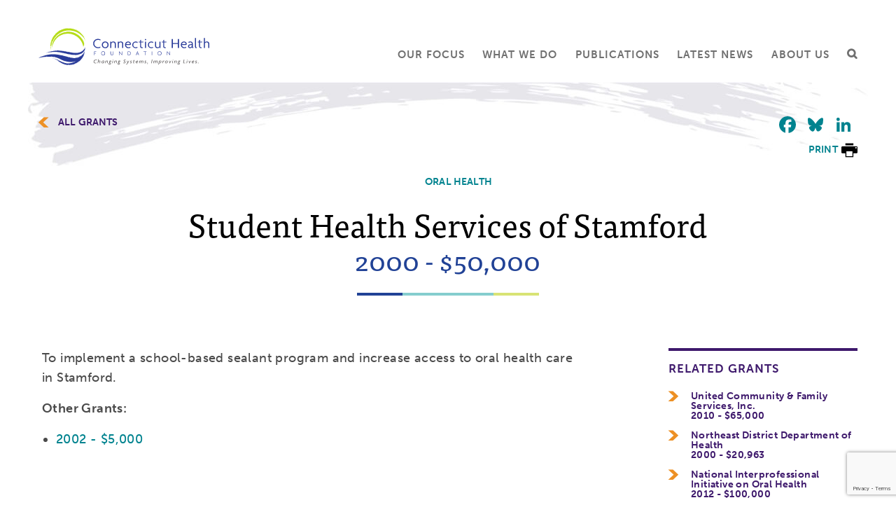

--- FILE ---
content_type: text/html; charset=UTF-8
request_url: https://www.cthealth.org/grant/student-health-services-of-stamford-2/
body_size: 8850
content:
<!doctype html>
<html class="no-js" lang="en-US">
<head>
  <script>
    (function(d) {
      var config = {
        kitId: 'hes4nwr',
        scriptTimeout: 3000,
        async: true
      },
      h=d.documentElement,t=setTimeout(function(){h.className=h.className.replace(/\bwf-loading\b/g,"")+" wf-inactive";},config.scriptTimeout),tk=d.createElement("script"),f=false,s=d.getElementsByTagName("script")[0],a;h.className+=" wf-loading";tk.src='https://use.typekit.net/'+config.kitId+'.js';tk.async=true;tk.onload=tk.onreadystatechange=function(){a=this.readyState;if(f||a&&a!="complete"&&a!="loaded")return;f=true;clearTimeout(t);try{Typekit.load(config)}catch(e){}};s.parentNode.insertBefore(tk,s)
    })(document);
  </script>

  <meta charset="UTF-8">
  <meta http-equiv="X-UA-Compatible" content="IE=edge,chrome=1">
  <meta name="facebook-domain-verification" content="g3f1vh1qo0v62dbfep2pa8xkytri4w" />
  


  <meta name="viewport" content="width=device-width, initial-scale=1, minimum-scale=1, maximum-scale=3">
  <link rel="apple-touch-icon-precomposed" sizes="57x57" href="/apple-touch-icon-57x57.png" />
  <link rel="apple-touch-icon-precomposed" sizes="114x114" href="/apple-touch-icon-114x114.png" />
  <link rel="apple-touch-icon-precomposed" sizes="72x72" href="/apple-touch-icon-72x72.png" />
  <link rel="apple-touch-icon-precomposed" sizes="144x144" href="/apple-touch-icon-144x144.png" />
  <link rel="apple-touch-icon-precomposed" sizes="60x60" href="/apple-touch-icon-60x60.png" />
  <link rel="apple-touch-icon-precomposed" sizes="120x120" href="/apple-touch-icon-120x120.png" />
  <link rel="apple-touch-icon-precomposed" sizes="76x76" href="/apple-touch-icon-76x76.png" />
  <link rel="apple-touch-icon-precomposed" sizes="152x152" href="/apple-touch-icon-152x152.png" />
  <link rel="icon" type="image/png" href="/favicon-196x196.png" sizes="196x196" />
  <link rel="icon" type="image/png" href="/favicon-96x96.png" sizes="96x96" />
  <link rel="icon" type="image/png" href="/favicon-32x32.png" sizes="32x32" />
  <link rel="icon" type="image/png" href="/favicon-16x16.png" sizes="16x16" />
  <link rel="icon" type="image/png" href="/favicon-128.png" sizes="128x128" />
  <meta name="application-name" content="&nbsp;"/>
  <meta name="msapplication-TileColor" content="#FFFFFF" />
  <meta name="msapplication-TileImage" content="/mstile-144x144.png" />
  <meta name="msapplication-square70x70logo" content="/mstile-70x70.png" />
  <meta name="msapplication-square150x150logo" content="/mstile-150x150.png" />
  <meta name="msapplication-wide310x150logo" content="/mstile-310x150.png" />
  <meta name="msapplication-square310x310logo" content="/mstile-310x310.png" />

  <meta name='robots' content='index, follow, max-image-preview:large, max-snippet:-1, max-video-preview:-1' />

<!-- Google Tag Manager for WordPress by gtm4wp.com -->
<script data-cfasync="false" data-pagespeed-no-defer>
	var gtm4wp_datalayer_name = "dataLayer";
	var dataLayer = dataLayer || [];
</script>
<!-- End Google Tag Manager for WordPress by gtm4wp.com -->
	<!-- This site is optimized with the Yoast SEO plugin v26.6 - https://yoast.com/wordpress/plugins/seo/ -->
	<title>2000 Grant Recipient: Student Health Services of Stamford</title>
	<meta name="description" content="To implement a school-based sealant program and increase access to oral health care in Stamford." />
	<link rel="canonical" href="https://www.cthealth.org/grant/student-health-services-of-stamford-2/" />
	<meta property="og:locale" content="en_US" />
	<meta property="og:type" content="article" />
	<meta property="og:title" content="2000 Grant Recipient: Student Health Services of Stamford" />
	<meta property="og:description" content="To implement a school-based sealant program and increase access to oral health care in Stamford." />
	<meta property="og:url" content="https://www.cthealth.org/grant/student-health-services-of-stamford-2/" />
	<meta property="og:site_name" content="Connecticut Health Foundation" />
	<meta property="article:publisher" content="https://www.facebook.com/CTHealth" />
	<meta property="og:image" content="https://www.cthealth.org/wp-content/uploads/2017/07/vertical-logo.jpg" />
	<meta property="og:image:width" content="1901" />
	<meta property="og:image:height" content="1312" />
	<meta property="og:image:type" content="image/jpeg" />
	<meta name="twitter:card" content="summary_large_image" />
	<meta name="twitter:site" content="@cthealth" />
	<script type="application/ld+json" class="yoast-schema-graph">{"@context":"https://schema.org","@graph":[{"@type":"WebPage","@id":"https://www.cthealth.org/grant/student-health-services-of-stamford-2/","url":"https://www.cthealth.org/grant/student-health-services-of-stamford-2/","name":"2000 Grant Recipient: Student Health Services of Stamford","isPartOf":{"@id":"https://www.cthealth.org/#website"},"datePublished":"2017-10-03T15:40:41+00:00","description":"To implement a school-based sealant program and increase access to oral health care in Stamford.","breadcrumb":{"@id":"https://www.cthealth.org/grant/student-health-services-of-stamford-2/#breadcrumb"},"inLanguage":"en-US","potentialAction":[{"@type":"ReadAction","target":["https://www.cthealth.org/grant/student-health-services-of-stamford-2/"]}]},{"@type":"BreadcrumbList","@id":"https://www.cthealth.org/grant/student-health-services-of-stamford-2/#breadcrumb","itemListElement":[{"@type":"ListItem","position":1,"name":"Home","item":"https://www.cthealth.org/"},{"@type":"ListItem","position":2,"name":"Student Health Services of Stamford"}]},{"@type":"WebSite","@id":"https://www.cthealth.org/#website","url":"https://www.cthealth.org/","name":"Connecticut Health Foundation","description":"Changing Systems, Improving Lives.","publisher":{"@id":"https://www.cthealth.org/#organization"},"alternateName":"CT Health Foundation","potentialAction":[{"@type":"SearchAction","target":{"@type":"EntryPoint","urlTemplate":"https://www.cthealth.org/?s={search_term_string}"},"query-input":{"@type":"PropertyValueSpecification","valueRequired":true,"valueName":"search_term_string"}}],"inLanguage":"en-US"},{"@type":"Organization","@id":"https://www.cthealth.org/#organization","name":"Connecticut Health Foundation","alternateName":"CT Health Foundation","url":"https://www.cthealth.org/","logo":{"@type":"ImageObject","inLanguage":"en-US","@id":"https://www.cthealth.org/#/schema/logo/image/","url":"https://www.cthealth.org/wp-content/uploads/2023/05/ct-health-square-logo-mark-only.jpeg","contentUrl":"https://www.cthealth.org/wp-content/uploads/2023/05/ct-health-square-logo-mark-only.jpeg","width":"700","height":"700","caption":"Connecticut Health Foundation"},"image":{"@id":"https://www.cthealth.org/#/schema/logo/image/"},"sameAs":["https://www.facebook.com/CTHealth","https://x.com/cthealth","https://www.linkedin.com/company/connecticut-health-foundation/","https://www.youtube.com/user/CTHealth","https://bsky.app/profile/cthealth.org"]}]}</script>
	<!-- / Yoast SEO plugin. -->


<link rel='dns-prefetch' href='//static.addtoany.com' />
<link rel='dns-prefetch' href='//www.google.com' />
<link rel="alternate" title="oEmbed (JSON)" type="application/json+oembed" href="https://www.cthealth.org/wp-json/oembed/1.0/embed?url=https%3A%2F%2Fwww.cthealth.org%2Fgrant%2Fstudent-health-services-of-stamford-2%2F" />
<link rel="alternate" title="oEmbed (XML)" type="text/xml+oembed" href="https://www.cthealth.org/wp-json/oembed/1.0/embed?url=https%3A%2F%2Fwww.cthealth.org%2Fgrant%2Fstudent-health-services-of-stamford-2%2F&#038;format=xml" />
<style id='wp-img-auto-sizes-contain-inline-css' type='text/css'>
img:is([sizes=auto i],[sizes^="auto," i]){contain-intrinsic-size:3000px 1500px}
/*# sourceURL=wp-img-auto-sizes-contain-inline-css */
</style>
<link rel='stylesheet' id='pmb_common-css' href='https://www.cthealth.org/wp-content/plugins/print-my-blog/assets/styles/pmb-common.css?ver=1758756539' type='text/css' media='all' />
<style id='wp-block-library-inline-css' type='text/css'>
:root{--wp-block-synced-color:#7a00df;--wp-block-synced-color--rgb:122,0,223;--wp-bound-block-color:var(--wp-block-synced-color);--wp-editor-canvas-background:#ddd;--wp-admin-theme-color:#007cba;--wp-admin-theme-color--rgb:0,124,186;--wp-admin-theme-color-darker-10:#006ba1;--wp-admin-theme-color-darker-10--rgb:0,107,160.5;--wp-admin-theme-color-darker-20:#005a87;--wp-admin-theme-color-darker-20--rgb:0,90,135;--wp-admin-border-width-focus:2px}@media (min-resolution:192dpi){:root{--wp-admin-border-width-focus:1.5px}}.wp-element-button{cursor:pointer}:root .has-very-light-gray-background-color{background-color:#eee}:root .has-very-dark-gray-background-color{background-color:#313131}:root .has-very-light-gray-color{color:#eee}:root .has-very-dark-gray-color{color:#313131}:root .has-vivid-green-cyan-to-vivid-cyan-blue-gradient-background{background:linear-gradient(135deg,#00d084,#0693e3)}:root .has-purple-crush-gradient-background{background:linear-gradient(135deg,#34e2e4,#4721fb 50%,#ab1dfe)}:root .has-hazy-dawn-gradient-background{background:linear-gradient(135deg,#faaca8,#dad0ec)}:root .has-subdued-olive-gradient-background{background:linear-gradient(135deg,#fafae1,#67a671)}:root .has-atomic-cream-gradient-background{background:linear-gradient(135deg,#fdd79a,#004a59)}:root .has-nightshade-gradient-background{background:linear-gradient(135deg,#330968,#31cdcf)}:root .has-midnight-gradient-background{background:linear-gradient(135deg,#020381,#2874fc)}:root{--wp--preset--font-size--normal:16px;--wp--preset--font-size--huge:42px}.has-regular-font-size{font-size:1em}.has-larger-font-size{font-size:2.625em}.has-normal-font-size{font-size:var(--wp--preset--font-size--normal)}.has-huge-font-size{font-size:var(--wp--preset--font-size--huge)}.has-text-align-center{text-align:center}.has-text-align-left{text-align:left}.has-text-align-right{text-align:right}.has-fit-text{white-space:nowrap!important}#end-resizable-editor-section{display:none}.aligncenter{clear:both}.items-justified-left{justify-content:flex-start}.items-justified-center{justify-content:center}.items-justified-right{justify-content:flex-end}.items-justified-space-between{justify-content:space-between}.screen-reader-text{border:0;clip-path:inset(50%);height:1px;margin:-1px;overflow:hidden;padding:0;position:absolute;width:1px;word-wrap:normal!important}.screen-reader-text:focus{background-color:#ddd;clip-path:none;color:#444;display:block;font-size:1em;height:auto;left:5px;line-height:normal;padding:15px 23px 14px;text-decoration:none;top:5px;width:auto;z-index:100000}html :where(.has-border-color){border-style:solid}html :where([style*=border-top-color]){border-top-style:solid}html :where([style*=border-right-color]){border-right-style:solid}html :where([style*=border-bottom-color]){border-bottom-style:solid}html :where([style*=border-left-color]){border-left-style:solid}html :where([style*=border-width]){border-style:solid}html :where([style*=border-top-width]){border-top-style:solid}html :where([style*=border-right-width]){border-right-style:solid}html :where([style*=border-bottom-width]){border-bottom-style:solid}html :where([style*=border-left-width]){border-left-style:solid}html :where(img[class*=wp-image-]){height:auto;max-width:100%}:where(figure){margin:0 0 1em}html :where(.is-position-sticky){--wp-admin--admin-bar--position-offset:var(--wp-admin--admin-bar--height,0px)}@media screen and (max-width:600px){html :where(.is-position-sticky){--wp-admin--admin-bar--position-offset:0px}}
/*wp_block_styles_on_demand_placeholder:6976a176d1665*/
/*# sourceURL=wp-block-library-inline-css */
</style>
<style id='classic-theme-styles-inline-css' type='text/css'>
/*! This file is auto-generated */
.wp-block-button__link{color:#fff;background-color:#32373c;border-radius:9999px;box-shadow:none;text-decoration:none;padding:calc(.667em + 2px) calc(1.333em + 2px);font-size:1.125em}.wp-block-file__button{background:#32373c;color:#fff;text-decoration:none}
/*# sourceURL=/wp-includes/css/classic-themes.min.css */
</style>
<link rel='stylesheet' id='main-css' href='https://www.cthealth.org/wp-content/themes/taco-theme/_/dist/main.css?ver=d8797c8ead51afb31d04' type='text/css' media='all' />
<link rel='stylesheet' id='addtoany-css' href='https://www.cthealth.org/wp-content/plugins/add-to-any/addtoany.min.css?ver=1.16' type='text/css' media='all' />
<script type="text/javascript" src="https://www.cthealth.org/wp-includes/js/jquery/jquery.min.js?ver=3.7.1" id="jquery-core-js"></script>
<script type="text/javascript" src="https://www.cthealth.org/wp-includes/js/jquery/jquery-migrate.min.js?ver=3.4.1" id="jquery-migrate-js"></script>
<script type="text/javascript" id="addtoany-core-js-before">
/* <![CDATA[ */
window.a2a_config=window.a2a_config||{};a2a_config.callbacks=[];a2a_config.overlays=[];a2a_config.templates={};

//# sourceURL=addtoany-core-js-before
/* ]]> */
</script>
<script type="text/javascript" defer src="https://static.addtoany.com/menu/page.js" id="addtoany-core-js"></script>
<script type="text/javascript" defer src="https://www.cthealth.org/wp-content/plugins/add-to-any/addtoany.min.js?ver=1.1" id="addtoany-jquery-js"></script>
<link rel="https://api.w.org/" href="https://www.cthealth.org/wp-json/" /><link rel="alternate" title="JSON" type="application/json" href="https://www.cthealth.org/wp-json/wp/v2/grants/15246" /><link rel="EditURI" type="application/rsd+xml" title="RSD" href="https://www.cthealth.org/xmlrpc.php?rsd" />
<link rel='shortlink' href='https://www.cthealth.org/?p=15246' />

<!-- Google Tag Manager for WordPress by gtm4wp.com -->
<!-- GTM Container placement set to automatic -->
<script data-cfasync="false" data-pagespeed-no-defer type="text/javascript">
	var dataLayer_content = [];
	dataLayer.push( dataLayer_content );
</script>
<script data-cfasync="false" data-pagespeed-no-defer type="text/javascript">
(function(w,d,s,l,i){w[l]=w[l]||[];w[l].push({'gtm.start':
new Date().getTime(),event:'gtm.js'});var f=d.getElementsByTagName(s)[0],
j=d.createElement(s),dl=l!='dataLayer'?'&l='+l:'';j.async=true;j.src=
'//www.googletagmanager.com/gtm.js?id='+i+dl;f.parentNode.insertBefore(j,f);
})(window,document,'script','dataLayer','GTM-P8N6DT');
</script>
<!-- End Google Tag Manager for WordPress by gtm4wp.com -->
  <script type="text/javascript" src="//translate.google.com/translate_a/element.js?cb=googleTranslateElementInit"></script>
  <script type="text/javascript">
  function googleTranslateElementInit() {
    new google.translate.TranslateElement({pageLanguage: 'en', includedLanguages: 'es,en,zh-CN,zh-TW,pl,pt-PT,it,fr,ht,ru,hi,ar', layout: google.translate.TranslateElement.InlineLayout.SIMPLE }, 'google_translate_element');
  }
  </script>

</head>

<body class="wp-singular grant-template-default single single-grant postid-15246 wp-theme-taco-theme student-health-services-of-stamford-2">

<a class="skip-link" href="#main">Skip to main content</a>



<header>
  <div class="row columns translate-row">
    <div id="google_translate_element"></div>
  </div>
  <nav class="row columns clearfix primary-nav">
    <a class="logo-container" href="/">
      <img class="logo" src="https://www.cthealth.org/wp-content/themes/taco-theme/_/img/global/cthealth-logo.svg?v=d8797c8ead51afb31d04" alt=Connecticut Health Foundation/>
    </a>
    <button class="hamburger hamburger--squeeze" type="button">
      <span class="hamburger-box">
        <span class="hamburger-inner"></span>
      </span>
    </button>

    <ul id="menu-primary" class="menu"><li class="no-mobile-arrow menu-item menu-item-type-post_type menu-item-object-page menu-item-has-children" data-target="137"><a href="https://www.cthealth.org/our-focus/">Our Focus</a>
<ul class="sub-menu">
	<li id="menu-item-21132" class="no-mobile menu-item menu-item-type-custom menu-item-object-custom menu-item-21132 menu-item-#expanding-health-care-coverage"><a href="/our-focus/#expanding-health-care-coverage">Expand Health Care Coverage</a></li>
	<li id="menu-item-21133" class="no-mobile menu-item menu-item-type-custom menu-item-object-custom menu-item-21133 menu-item-#sustainable-funding-for-community-health-workers"><a href="/our-focus/#sustainable-funding-for-community-health-workers">Community Health Workers</a></li>
	<li id="menu-item-21134" class="no-mobile menu-item menu-item-type-custom menu-item-object-custom menu-item-21134 menu-item-#maternal-health-equity-for-people-of-color"><a href="/our-focus/#maternal-health-equity-for-people-of-color">Maternal Health Equity</a></li>
	<li id="menu-item-21135" class="no-mobile menu-item menu-item-type-custom menu-item-object-custom menu-item-21135 menu-item-#fostering-the-infrastructure-for-health-equity"><a href="/our-focus/#fostering-the-infrastructure-for-health-equity">Infrastructure for Health Equity</a></li>
</ul>
</li>
<li class=" menu-item menu-item-type-post_type menu-item-object-page menu-item-has-children" data-target="5"><a href="https://www.cthealth.org/what-we-do/">What We Do</a>
<ul class="sub-menu">
	<li id="menu-item-21137" class="menu-item menu-item-type-custom menu-item-object-custom menu-item-21137 menu-item-seeking-a-grant"><a href="/what-we-do/grantmaking/seeking-a-grant/">Grantmaking</a></li>
	<li id="menu-item-21136" class="menu-item menu-item-type-custom menu-item-object-custom menu-item-21136 menu-item-#convening"><a href="/what-we-do/#convening">Convening</a></li>
	<li id="menu-item-21138" class="menu-item menu-item-type-custom menu-item-object-custom menu-item-21138 menu-item-#community-leadership"><a href="/what-we-do/#community-leadership">Community Leadership</a></li>
	<li id="menu-item-28906" class="menu-item menu-item-type-custom menu-item-object-custom menu-item-28906 menu-item-#research"><a href="/what-we-do/#research">Research</a></li>
</ul>
</li>
<li class=" menu-item menu-item-type-post_type menu-item-object-page menu-item-has-children" data-target="139"><a href="https://www.cthealth.org/publications/">Publications</a>
<ul class="sub-menu">
	<li id="menu-item-23016" class="menu-item menu-item-type-post_type menu-item-object-page menu-item-23016 menu-item-publications"><a href="https://www.cthealth.org/publications/">Publication Library</a></li>
	<li id="menu-item-23013" class="menu-item menu-item-type-post_type menu-item-object-page menu-item-23013 menu-item-topic-guides"><a href="https://www.cthealth.org/topic-guides/">A Guide To</a></li>
</ul>
</li>
<li class=" menu-item menu-item-type-post_type menu-item-object-page menu-item-has-children" data-target="141"><a href="https://www.cthealth.org/latest-news/">Latest News</a>
<ul class="sub-menu">
	<li id="menu-item-9321" class="menu-item menu-item-type-post_type menu-item-object-page menu-item-9321 menu-item-blog-posts"><a href="https://www.cthealth.org/latest-news/blog-posts/">Blog Posts</a></li>
	<li id="menu-item-9322" class="menu-item menu-item-type-post_type menu-item-object-page menu-item-9322 menu-item-grantee-spotlights"><a href="https://www.cthealth.org/latest-news/grantee-spotlights/">Grantee Spotlights</a></li>
	<li id="menu-item-9323" class="menu-item menu-item-type-post_type menu-item-object-page menu-item-9323 menu-item-health-news-roundup"><a href="https://www.cthealth.org/latest-news/health-news-roundup/">Health News Roundup</a></li>
	<li id="menu-item-9324" class="menu-item menu-item-type-post_type menu-item-object-page menu-item-9324 menu-item-news-releases"><a href="https://www.cthealth.org/latest-news/news-releases/">News Releases</a></li>
</ul>
</li>
<li class=" menu-item menu-item-type-post_type menu-item-object-page menu-item-has-children" data-target="143"><a href="https://www.cthealth.org/about-us/">About Us</a>
<ul class="sub-menu">
	<li id="menu-item-29263" class="menu-item menu-item-type-post_type menu-item-object-page menu-item-29263 menu-item-our-staff"><a href="https://www.cthealth.org/about-us/team/our-staff/">Our Team</a></li>
	<li id="menu-item-9315" class="menu-item menu-item-type-post_type menu-item-object-page menu-item-9315 menu-item-our-story"><a href="https://www.cthealth.org/about-us/our-story/">Our Story</a></li>
	<li id="menu-item-9313" class="menu-item menu-item-type-post_type menu-item-object-page menu-item-9313 menu-item-event-sponsorship"><a href="https://www.cthealth.org/about-us/event-sponsorship/">Event Sponsorship</a></li>
	<li id="menu-item-9314" class="menu-item menu-item-type-post_type menu-item-object-page menu-item-9314 menu-item-financials"><a href="https://www.cthealth.org/about-us/financials/">Financials and Evaluations</a></li>
	<li id="menu-item-29353" class="menu-item menu-item-type-post_type menu-item-object-page menu-item-29353 menu-item-requests-for-proposals"><a href="https://www.cthealth.org/about-us/requests-for-proposals/">Requests for Proposals</a></li>
	<li id="menu-item-28836" class="menu-item menu-item-type-post_type menu-item-object-event menu-item-28836 menu-item-celebrating-25-years-conference"><a href="https://www.cthealth.org/events/celebrating-25-years-conference/">25th Anniversary Conference</a></li>
</ul>
</li>
<li><a class="icon icon-search search-show"></a></li></ul>  </nav>
  <nav class="secondary-nav">
    <div class="header-overlay"></div>
    <div class="secondary-nav-items">
      <div class="row">
        <div class="columns large-8 secondary-nav-left">
          <ul id="menu-primary-1" class="menu"><li class="rowno-mobile-arrow menu-item menu-item-type-post_type menu-item-object-page menu-item-has-children" data-menu-item-id="137"><div class="columns large-6"><h3><a href="https://www.cthealth.org/our-focus/">Our Focus</a></h3><p class="menu-item-description">We envision a Connecticut where everyone—regardless of race, ethnicity, and socioeconomic status—can achieve optimal health. To make this a reality, we focus on four areas that are critical to ensuring that the next generation will not face the same persistent racial and ethnic health disparities.</p><a class="expanding-link dark left" href="https://www.cthealth.org/our-focus/">More</a></div><ul class="sub-menu columns large-5 large-offset-1">	<li class="no-mobile menu-item menu-item-type-custom menu-item-object-custom menu-item-21132 menu-item-#expanding-health-care-coverage"><a href="/our-focus/#expanding-health-care-coverage">Expand Health Care Coverage</a></li>
	<li class="no-mobile menu-item menu-item-type-custom menu-item-object-custom menu-item-21133 menu-item-#sustainable-funding-for-community-health-workers"><a href="/our-focus/#sustainable-funding-for-community-health-workers">Community Health Workers</a></li>
	<li class="no-mobile menu-item menu-item-type-custom menu-item-object-custom menu-item-21134 menu-item-#maternal-health-equity-for-people-of-color"><a href="/our-focus/#maternal-health-equity-for-people-of-color">Maternal Health Equity</a></li>
	<li class="no-mobile menu-item menu-item-type-custom menu-item-object-custom menu-item-21135 menu-item-#fostering-the-infrastructure-for-health-equity"><a href="/our-focus/#fostering-the-infrastructure-for-health-equity">Infrastructure for Health Equity</a></li>
</ul>
</li><li class="row menu-item menu-item-type-post_type menu-item-object-page menu-item-has-children" data-menu-item-id="5"><div class="columns large-6"><h3><a href="https://www.cthealth.org/what-we-do/">What We Do</a></h3><p class="menu-item-description">Change comes from many different approaches. It can be through a grant that identifies a new way to deliver care, policy research that identifies a solution to a pressing problem, or leadership that fosters change.</p><a class="expanding-link dark left" href="https://www.cthealth.org/what-we-do/">More</a></div><ul class="sub-menu columns large-5 large-offset-1">	<li class="menu-item menu-item-type-custom menu-item-object-custom menu-item-21137 menu-item-seeking-a-grant"><a href="/what-we-do/grantmaking/seeking-a-grant/">Grantmaking</a></li>
	<li class="menu-item menu-item-type-custom menu-item-object-custom menu-item-21136 menu-item-#convening"><a href="/what-we-do/#convening">Convening</a></li>
	<li class="menu-item menu-item-type-custom menu-item-object-custom menu-item-21138 menu-item-#community-leadership"><a href="/what-we-do/#community-leadership">Community Leadership</a></li>
	<li class="menu-item menu-item-type-custom menu-item-object-custom menu-item-28906 menu-item-#research"><a href="/what-we-do/#research">Research</a></li>
</ul>
</li><li class="row menu-item menu-item-type-post_type menu-item-object-page menu-item-has-children" data-menu-item-id="139"><div class="columns large-6"><h3><a href="https://www.cthealth.org/publications/">Publications</a></h3><p class="menu-item-description">Our publications are focused on identifying solutions to complex problems. Browse our library to discover research and commentary that are changing systems in Connecticut and across the country.</p><a class="expanding-link dark left" href="https://www.cthealth.org/publications/">More</a></div><ul class="sub-menu columns large-5 large-offset-1">	<li class="menu-item menu-item-type-post_type menu-item-object-page menu-item-has-children menu-item-23016 menu-item-publications"><a href="https://www.cthealth.org/publications/">Publication Library</a>
	<ul class="sub-menu">
		<li id="menu-item-9424" class="menu-item menu-item-type-post_type menu-item-object-page menu-item-9424 menu-item-briefs-and-reports"><a href="https://www.cthealth.org/publications/briefs-and-reports/">Briefs and Reports</a></li>
		<li id="menu-item-10214" class="menu-item menu-item-type-post_type menu-item-object-page menu-item-10214 menu-item-resources"><a href="https://www.cthealth.org/publications/resources/">Resources and Fact Sheets</a></li>
		<li id="menu-item-9426" class="menu-item menu-item-type-post_type menu-item-object-page menu-item-9426 menu-item-infographics"><a href="https://www.cthealth.org/publications/infographics/">Infographics</a></li>
		<li id="menu-item-9427" class="menu-item menu-item-type-post_type menu-item-object-page menu-item-9427 menu-item-videos"><a href="https://www.cthealth.org/publications/videos/">Videos</a></li>
	</ul>
</li>
	<li class="menu-item menu-item-type-post_type menu-item-object-page menu-item-has-children menu-item-23013 menu-item-topic-guides"><a href="https://www.cthealth.org/topic-guides/">A Guide To</a>
	<ul class="sub-menu">
		<li id="menu-item-23015" class="menu-item menu-item-type-post_type menu-item-object-page menu-item-23015 menu-item-community-health-workers"><a href="https://www.cthealth.org/topic-guides/community-health-workers/">Community Health Workers</a></li>
		<li id="menu-item-24646" class="menu-item menu-item-type-post_type menu-item-object-page menu-item-24646 menu-item-health-care-coverage-in-connecticut"><a href="https://www.cthealth.org/topic-guides/health-care-coverage-in-connecticut/">Health Care Coverage in CT</a></li>
		<li id="menu-item-23014" class="menu-item menu-item-type-post_type menu-item-object-page menu-item-23014 menu-item-health-disparities"><a href="https://www.cthealth.org/topic-guides/health-disparities/">Health Disparities in CT</a></li>
		<li id="menu-item-29163" class="menu-item menu-item-type-post_type menu-item-object-page menu-item-29163 menu-item-medicaid-in-ct"><a href="https://www.cthealth.org/topic-guides/medicaid-in-ct/">Medicaid in CT</a></li>
	</ul>
</li>
</ul>
</li><li class="row menu-item menu-item-type-post_type menu-item-object-page menu-item-has-children" data-menu-item-id="141"><div class="columns large-6"><h3><a href="https://www.cthealth.org/latest-news/">Latest News</a></h3><p class="menu-item-description">Inequities are a huge part of the story of health care in Connecticut. We strive to be a key resource in helping people understand and explore the complex health care system, the disparities that exist, and potential solutions.</p><a class="expanding-link dark left" href="https://www.cthealth.org/latest-news/">More</a></div><ul class="sub-menu columns large-5 large-offset-1">	<li class="menu-item menu-item-type-post_type menu-item-object-page menu-item-9321 menu-item-blog-posts"><a href="https://www.cthealth.org/latest-news/blog-posts/">Blog Posts</a></li>
	<li class="menu-item menu-item-type-post_type menu-item-object-page menu-item-9322 menu-item-grantee-spotlights"><a href="https://www.cthealth.org/latest-news/grantee-spotlights/">Grantee Spotlights</a></li>
	<li class="menu-item menu-item-type-post_type menu-item-object-page menu-item-9323 menu-item-health-news-roundup"><a href="https://www.cthealth.org/latest-news/health-news-roundup/">Health News Roundup</a></li>
	<li class="menu-item menu-item-type-post_type menu-item-object-page menu-item-9324 menu-item-news-releases"><a href="https://www.cthealth.org/latest-news/news-releases/">News Releases</a></li>
</ul>
</li><li class="row menu-item menu-item-type-post_type menu-item-object-page menu-item-has-children" data-menu-item-id="143"><div class="columns large-6"><h3><a href="https://www.cthealth.org/about-us/">About Us</a></h3><p class="menu-item-description">We focus on improving health outcomes for people of color and ensuring that all Connecticut residents have access to affordable and high-quality care. Through public policy, grantmaking, and leadership development, we work to make lasting changes that improve lives.</p><a class="expanding-link dark left" href="https://www.cthealth.org/about-us/">More</a></div><ul class="sub-menu columns large-5 large-offset-1">	<li class="menu-item menu-item-type-post_type menu-item-object-page menu-item-29263 menu-item-our-staff"><a href="https://www.cthealth.org/about-us/team/our-staff/">Our Team</a></li>
	<li class="menu-item menu-item-type-post_type menu-item-object-page menu-item-9315 menu-item-our-story"><a href="https://www.cthealth.org/about-us/our-story/">Our Story</a></li>
	<li class="menu-item menu-item-type-post_type menu-item-object-page menu-item-9313 menu-item-event-sponsorship"><a href="https://www.cthealth.org/about-us/event-sponsorship/">Event Sponsorship</a></li>
	<li class="menu-item menu-item-type-post_type menu-item-object-page menu-item-9314 menu-item-financials"><a href="https://www.cthealth.org/about-us/financials/">Financials and Evaluations</a></li>
	<li class="menu-item menu-item-type-post_type menu-item-object-page menu-item-29353 menu-item-requests-for-proposals"><a href="https://www.cthealth.org/about-us/requests-for-proposals/">Requests for Proposals</a></li>
	<li class="menu-item menu-item-type-post_type menu-item-object-event menu-item-28836 menu-item-celebrating-25-years-conference"><a href="https://www.cthealth.org/events/celebrating-25-years-conference/">25th Anniversary Conference</a></li>
</ul>
</li></ul>        </div>
        <div class="columns large-4 secondary-nav-right">
            <div class="header-contact-section">
              <h6>Stay Connected</h6>
              <p class="subheader-text">Get our newsletter and connect with us on social media</p>
              <a class="expanding-link yellow" href="/newsletter-signup/">Subscribe for Updates</a>
            </div>
            
<ul class="social-links">
  <li>
    <a href="https://www.facebook.com/CTHealth/" target="_blank" rel="noopener noreferrer">
      <span class="icon-facebook"></span>
    </a>
  </li>
  <li>
    <a href="https://bsky.app/profile/cthealth.org" target="_blank" rel="noopener noreferrer">
      <span class="icon-bluesky"></span>
    </a>
  </li>
  <li>
    <a href="https://www.linkedin.com/company/2683252/" target="_blank" rel="noopener noreferrer">
      <span class="icon-linkedin"></span>
    </a>
  </li>
</ul>
            <div class="additional-links">
              <ul id="menu-utility" class="menu"><li id="menu-item-13441" class="menu-item menu-item-type-post_type menu-item-object-page menu-item-13441 menu-item-what-is-health-equity"><a href="https://www.cthealth.org/what-is-health-equity/">Why We Focus On Health Equity</a></li>
<li id="menu-item-13339" class="menu-item menu-item-type-post_type menu-item-object-page menu-item-13339 menu-item-grants"><a href="https://www.cthealth.org/what-we-do/grantmaking/grants/">Search Our Grants</a></li>
</ul>            </div>
        </div>
      </div>
      <div class="nav-close"></div>
    </div>
  </nav>
  <div class="mobile-nav">
    <form id="sitewide-search-mobile" class="sitewide-search filter-controls text-left" action="/search-results/" method="GET">
      <span class="icon-search"></span>
      <input type="text" name="keyword" placeholder="Search" />
      <span class="icon-caret-right btn-search"></span>
    </form>
    <ul id="menu-primary-2" class="menu"><li class="no-mobile-arrow menu-item menu-item-type-post_type menu-item-object-page menu-item-has-children" data-target="137"><a href="https://www.cthealth.org/our-focus/">Our Focus</a><span class="icon-caret-down mobile-nav-expand"></span>
<ul class="sub-menu">
	<li class="no-mobile menu-item menu-item-type-custom menu-item-object-custom menu-item-21132 menu-item-#expanding-health-care-coverage"><a href="/our-focus/#expanding-health-care-coverage">Expand Health Care Coverage</a></li>
	<li class="no-mobile menu-item menu-item-type-custom menu-item-object-custom menu-item-21133 menu-item-#sustainable-funding-for-community-health-workers"><a href="/our-focus/#sustainable-funding-for-community-health-workers">Community Health Workers</a></li>
	<li class="no-mobile menu-item menu-item-type-custom menu-item-object-custom menu-item-21134 menu-item-#maternal-health-equity-for-people-of-color"><a href="/our-focus/#maternal-health-equity-for-people-of-color">Maternal Health Equity</a></li>
	<li class="no-mobile menu-item menu-item-type-custom menu-item-object-custom menu-item-21135 menu-item-#fostering-the-infrastructure-for-health-equity"><a href="/our-focus/#fostering-the-infrastructure-for-health-equity">Infrastructure for Health Equity</a></li>
</ul>
</li>
<li class=" menu-item menu-item-type-post_type menu-item-object-page menu-item-has-children" data-target="5"><a href="https://www.cthealth.org/what-we-do/">What We Do</a><span class="icon-caret-down mobile-nav-expand"></span>
<ul class="sub-menu">
	<li class="menu-item menu-item-type-custom menu-item-object-custom menu-item-21137 menu-item-seeking-a-grant"><a href="/what-we-do/grantmaking/seeking-a-grant/">Grantmaking</a></li>
	<li class="menu-item menu-item-type-custom menu-item-object-custom menu-item-21136 menu-item-#convening"><a href="/what-we-do/#convening">Convening</a></li>
	<li class="menu-item menu-item-type-custom menu-item-object-custom menu-item-21138 menu-item-#community-leadership"><a href="/what-we-do/#community-leadership">Community Leadership</a></li>
	<li class="menu-item menu-item-type-custom menu-item-object-custom menu-item-28906 menu-item-#research"><a href="/what-we-do/#research">Research</a></li>
</ul>
</li>
<li class=" menu-item menu-item-type-post_type menu-item-object-page menu-item-has-children" data-target="139"><a href="https://www.cthealth.org/publications/">Publications</a><span class="icon-caret-down mobile-nav-expand"></span>
<ul class="sub-menu">
	<li class="menu-item menu-item-type-post_type menu-item-object-page menu-item-has-children menu-item-23016 menu-item-publications"><a href="https://www.cthealth.org/publications/">Publication Library</a>
	<ul class="sub-menu">
		<li class="menu-item menu-item-type-post_type menu-item-object-page menu-item-9424 menu-item-briefs-and-reports"><a href="https://www.cthealth.org/publications/briefs-and-reports/">Briefs and Reports</a></li>
		<li class="menu-item menu-item-type-post_type menu-item-object-page menu-item-10214 menu-item-resources"><a href="https://www.cthealth.org/publications/resources/">Resources and Fact Sheets</a></li>
		<li class="menu-item menu-item-type-post_type menu-item-object-page menu-item-9426 menu-item-infographics"><a href="https://www.cthealth.org/publications/infographics/">Infographics</a></li>
		<li class="menu-item menu-item-type-post_type menu-item-object-page menu-item-9427 menu-item-videos"><a href="https://www.cthealth.org/publications/videos/">Videos</a></li>
	</ul>
</li>
	<li class="menu-item menu-item-type-post_type menu-item-object-page menu-item-has-children menu-item-23013 menu-item-topic-guides"><a href="https://www.cthealth.org/topic-guides/">A Guide To</a>
	<ul class="sub-menu">
		<li class="menu-item menu-item-type-post_type menu-item-object-page menu-item-23015 menu-item-community-health-workers"><a href="https://www.cthealth.org/topic-guides/community-health-workers/">Community Health Workers</a></li>
		<li class="menu-item menu-item-type-post_type menu-item-object-page menu-item-24646 menu-item-health-care-coverage-in-connecticut"><a href="https://www.cthealth.org/topic-guides/health-care-coverage-in-connecticut/">Health Care Coverage in CT</a></li>
		<li class="menu-item menu-item-type-post_type menu-item-object-page menu-item-23014 menu-item-health-disparities"><a href="https://www.cthealth.org/topic-guides/health-disparities/">Health Disparities in CT</a></li>
		<li class="menu-item menu-item-type-post_type menu-item-object-page menu-item-29163 menu-item-medicaid-in-ct"><a href="https://www.cthealth.org/topic-guides/medicaid-in-ct/">Medicaid in CT</a></li>
	</ul>
</li>
</ul>
</li>
<li class=" menu-item menu-item-type-post_type menu-item-object-page menu-item-has-children" data-target="141"><a href="https://www.cthealth.org/latest-news/">Latest News</a><span class="icon-caret-down mobile-nav-expand"></span>
<ul class="sub-menu">
	<li class="menu-item menu-item-type-post_type menu-item-object-page menu-item-9321 menu-item-blog-posts"><a href="https://www.cthealth.org/latest-news/blog-posts/">Blog Posts</a></li>
	<li class="menu-item menu-item-type-post_type menu-item-object-page menu-item-9322 menu-item-grantee-spotlights"><a href="https://www.cthealth.org/latest-news/grantee-spotlights/">Grantee Spotlights</a></li>
	<li class="menu-item menu-item-type-post_type menu-item-object-page menu-item-9323 menu-item-health-news-roundup"><a href="https://www.cthealth.org/latest-news/health-news-roundup/">Health News Roundup</a></li>
	<li class="menu-item menu-item-type-post_type menu-item-object-page menu-item-9324 menu-item-news-releases"><a href="https://www.cthealth.org/latest-news/news-releases/">News Releases</a></li>
</ul>
</li>
<li class=" menu-item menu-item-type-post_type menu-item-object-page menu-item-has-children" data-target="143"><a href="https://www.cthealth.org/about-us/">About Us</a><span class="icon-caret-down mobile-nav-expand"></span>
<ul class="sub-menu">
	<li class="menu-item menu-item-type-post_type menu-item-object-page menu-item-29263 menu-item-our-staff"><a href="https://www.cthealth.org/about-us/team/our-staff/">Our Team</a></li>
	<li class="menu-item menu-item-type-post_type menu-item-object-page menu-item-9315 menu-item-our-story"><a href="https://www.cthealth.org/about-us/our-story/">Our Story</a></li>
	<li class="menu-item menu-item-type-post_type menu-item-object-page menu-item-9313 menu-item-event-sponsorship"><a href="https://www.cthealth.org/about-us/event-sponsorship/">Event Sponsorship</a></li>
	<li class="menu-item menu-item-type-post_type menu-item-object-page menu-item-9314 menu-item-financials"><a href="https://www.cthealth.org/about-us/financials/">Financials and Evaluations</a></li>
	<li class="menu-item menu-item-type-post_type menu-item-object-page menu-item-29353 menu-item-requests-for-proposals"><a href="https://www.cthealth.org/about-us/requests-for-proposals/">Requests for Proposals</a></li>
	<li class="menu-item menu-item-type-post_type menu-item-object-event menu-item-28836 menu-item-celebrating-25-years-conference"><a href="https://www.cthealth.org/events/celebrating-25-years-conference/">25th Anniversary Conference</a></li>
</ul>
</li>
</ul>  </div>
</header>

<div class="search-overlay">
  <div class="row">
    <div class="columns large-12">
      <form id="sitewide-search" action="/search-results/" method="GET">
        <div class="search-wrapper">
          <input id="search-keyword" type="text" name="keyword" placeholder="Enter Keyword" />
          <span class="icon-caret-right btn-search"></span>
        </div>
      </form>
    </div>
    <span class="search-close icon-close"></span>
  </div>
</div>

<!-- to achieve sticky footer -->
<div class="page-wrap">

  <main id="main">

<section class="page-header row">
  <div class="columns medium-6">
    <a href="/what-we-do/grantmaking/grants/" class="return-link">All Grants</a>
  </div>
  <div class="columns medium-3 medium-offset-3 text-right">
    <div class="social-links">
  <div class="addtoany_shortcode"><div class="a2a_kit a2a_kit_size_32 addtoany_list" data-a2a-url="https://www.cthealth.org/grant/student-health-services-of-stamford-2/" data-a2a-title="Student Health Services of Stamford"><a class="a2a_button_facebook" href="https://www.addtoany.com/add_to/facebook?linkurl=https%3A%2F%2Fwww.cthealth.org%2Fgrant%2Fstudent-health-services-of-stamford-2%2F&amp;linkname=Student%20Health%20Services%20of%20Stamford" title="Facebook" rel="nofollow noopener" target="_blank"></a><a class="a2a_button_bluesky" href="https://www.addtoany.com/add_to/bluesky?linkurl=https%3A%2F%2Fwww.cthealth.org%2Fgrant%2Fstudent-health-services-of-stamford-2%2F&amp;linkname=Student%20Health%20Services%20of%20Stamford" title="Bluesky" rel="nofollow noopener" target="_blank"></a><a class="a2a_button_linkedin" href="https://www.addtoany.com/add_to/linkedin?linkurl=https%3A%2F%2Fwww.cthealth.org%2Fgrant%2Fstudent-health-services-of-stamford-2%2F&amp;linkname=Student%20Health%20Services%20of%20Stamford" title="LinkedIn" rel="nofollow noopener" target="_blank"></a></div></div></div>  </div>
  <div class="text-right columns small-12 medium-offset-8 medium-4">
  <p class="minor-label print-cta">
    <a href="javascript:window.print()"><span>Print</span> <span class="icon-print"></span></a>
  </p>
</div>  </section>

<section class="intro row">
  <div class="columns medium-9 medium-centered text-center">
    <p class="minor-label">
      <a href="/what-we-do/grantmaking/grants/?grant-categories=%5B13%5D">Oral Health</a>
    </p>
    <h1>
      Student Health Services of Stamford    </h1>
    <h2>
      2000 - $50,000    </h2>
    <div class="color-bar color-bar-1"></div>
  </div>
</section>

<article class="row">
  <div class="columns content large-8">
    <p>To implement a school-based sealant program and increase access to oral health care in Stamford.</p>

          <p>
        <strong>Other Grants:</strong>
        <ul>
                    <li>
            <a class="no-underline" href="https://www.cthealth.org/grant/student-health-services-of-stamford/">2002 - $5,000</a>
          </li>
                  </ul>
      </p>
      </div>
  <div class="columns large-3 large-offset-1">
        <div class="featured-articles-sidebar">
      <h6>Related  Grants</h6>
      <ul>
                <li>
          <a href="https://www.cthealth.org/grant/united-community-family-services-inc-3/" class="left-arrow-link-small">United Community &#038; Family Services, Inc.<br/>2010 - $65,000</a>
        </li>
                <li>
          <a href="https://www.cthealth.org/grant/northeast-district-department-of-health/" class="left-arrow-link-small">Northeast District Department of Health<br/>2000 - $20,963</a>
        </li>
                <li>
          <a href="https://www.cthealth.org/grant/national-interprofessional-initiative-on-oral-health-2/" class="left-arrow-link-small">National Interprofessional Initiative on Oral Health<br/>2012 - $100,000</a>
        </li>
              </ul>
    </div>
      </div>  
</article>


  </main>
</div>
<!--/.page-wrap -->

<footer>
  <div class="row">
    <div class="columns small-12 large-7">
      <ul id="menu-our-focus" class="menu"><li id="menu-item-13215" class="menu-item menu-item-type-post_type menu-item-object-page menu-item-13215 menu-item-contact-us"><a href="https://www.cthealth.org/about-us/contact-us/">Contact Us</a></li>
<li id="menu-item-127" class="menu-item menu-item-type-post_type menu-item-object-page menu-item-127 menu-item-directions-parking"><a href="https://www.cthealth.org/directions-parking/">Directions &#038; Parking</a></li>
<li id="menu-item-9305" class="menu-item menu-item-type-post_type menu-item-object-page menu-item-9305 menu-item-event-sponsorship"><a href="https://www.cthealth.org/about-us/event-sponsorship/">Event Sponsorship</a></li>
<li id="menu-item-21154" class="menu-item menu-item-type-post_type menu-item-object-page menu-item-21154 menu-item-grants"><a href="https://www.cthealth.org/what-we-do/grantmaking/grants/">Search Our Grants</a></li>
<li id="menu-item-13216" class="menu-item menu-item-type-post_type menu-item-object-page menu-item-13216 menu-item-online-community-standards"><a href="https://www.cthealth.org/online-community-standards/">Online Community Standards</a></li>
</ul>      
<address>
  <span class="org-name"><strong>Connecticut Health Foundation</strong></span>
  <span class="org-address">100 Pearl Street, Hartford, CT 06103</span>
  <div class="phone">
    <span>P: <a href="tel:860-724-1580">860-724-1580</a></span>
    <span>//</span>
    <span>F: 860-724-1589</span>
  </div>
</address>

      <ul id="menu-footer-secondary" class="menu"><li id="menu-item-134" class="menu-item menu-item-type-post_type menu-item-object-page menu-item-134 menu-item-copyright"><a href="https://www.cthealth.org/copyright/">Photo Copyright</a></li>
<li id="menu-item-135" class="menu-item menu-item-type-post_type menu-item-object-page menu-item-135 menu-item-privacy-policy"><a href="https://www.cthealth.org/privacy-policy/">Privacy Policy</a></li>
<li id="menu-item-136" class="menu-item menu-item-type-post_type menu-item-object-page menu-item-136 menu-item-terms-of-use"><a href="https://www.cthealth.org/terms-of-use/">Terms of Use</a></li>
<li id="menu-item-24735" class="menu-item menu-item-type-post_type menu-item-object-page menu-item-24735 menu-item-sitemap"><a href="https://www.cthealth.org/sitemap/">Sitemap</a></li>
</ul>    </div>
    <div class="columns small-12 large-5 subscribe-container">
      <h6>Stay Connected</h6>
      <p>Get our newsletter and connect with us on social media</p>
      <div class="cta-row">
        <a class="expanding-link yellow" href="/newsletter-signup/">Subscribe for Updates</a>
        
<ul class="social-links">
  <li>
    <a href="https://www.facebook.com/CTHealth/" target="_blank" rel="noopener noreferrer">
      <span class="icon-facebook"></span>
    </a>
  </li>
  <li>
    <a href="https://bsky.app/profile/cthealth.org" target="_blank" rel="noopener noreferrer">
      <span class="icon-bluesky"></span>
    </a>
  </li>
  <li>
    <a href="https://www.linkedin.com/company/2683252/" target="_blank" rel="noopener noreferrer">
      <span class="icon-linkedin"></span>
    </a>
  </li>
</ul>
      </div>
      <p class="footer-credit">Site by <a href="https://vermilion.com/" target="_blank" rel="noopener">Vermilion</a></p>
    </div>
  </div>
</footer>

<div id="breakpoint-detector"></div>

<script type="speculationrules">
{"prefetch":[{"source":"document","where":{"and":[{"href_matches":"/*"},{"not":{"href_matches":["/wp-*.php","/wp-admin/*","/wp-content/uploads/*","/wp-content/*","/wp-content/plugins/*","/wp-content/themes/taco-theme/*","/*\\?(.+)"]}},{"not":{"selector_matches":"a[rel~=\"nofollow\"]"}},{"not":{"selector_matches":".no-prefetch, .no-prefetch a"}}]},"eagerness":"conservative"}]}
</script>
<script type="text/javascript" src="https://www.cthealth.org/wp-content/themes/taco-theme/_/dist/main.js?ver=d8797c8ead51afb31d04" id="main-js"></script>
<script type="text/javascript" id="gforms_recaptcha_recaptcha-js-extra">
/* <![CDATA[ */
var gforms_recaptcha_recaptcha_strings = {"nonce":"22fe3a4925","disconnect":"Disconnecting","change_connection_type":"Resetting","spinner":"https://www.cthealth.org/wp-content/plugins/gravityforms/images/spinner.svg","connection_type":"classic","disable_badge":"","change_connection_type_title":"Change Connection Type","change_connection_type_message":"Changing the connection type will delete your current settings.  Do you want to proceed?","disconnect_title":"Disconnect","disconnect_message":"Disconnecting from reCAPTCHA will delete your current settings.  Do you want to proceed?","site_key":"6LeJaYsgAAAAADwgtA-cGVJkppnot6Ikrckc_nxj"};
//# sourceURL=gforms_recaptcha_recaptcha-js-extra
/* ]]> */
</script>
<script type="text/javascript" src="https://www.google.com/recaptcha/api.js?render=6LeJaYsgAAAAADwgtA-cGVJkppnot6Ikrckc_nxj&amp;ver=2.1.0" id="gforms_recaptcha_recaptcha-js" defer="defer" data-wp-strategy="defer"></script>
<script type="text/javascript" src="https://www.cthealth.org/wp-content/plugins/gravityformsrecaptcha/js/frontend.min.js?ver=2.1.0" id="gforms_recaptcha_frontend-js" defer="defer" data-wp-strategy="defer"></script>

<!-- Deferred styles https://developers.google.com/speed/docs/insights/OptimizeCSSDelivery -->
<noscript id="deferred-styles">

</noscript>

<script>
  var loadDeferredStyles = function() {
    var addStylesNode = document.getElementById("deferred-styles");
    var replacement = document.createElement("div");
    replacement.innerHTML = addStylesNode.textContent;
    document.body.appendChild(replacement)
    addStylesNode.parentElement.removeChild(addStylesNode);
  };
  var raf = requestAnimationFrame || mozRequestAnimationFrame ||
      webkitRequestAnimationFrame || msRequestAnimationFrame;
  if (raf) raf(function() { window.setTimeout(loadDeferredStyles, 0); });
  else window.addEventListener('load', loadDeferredStyles);
 
</script>

</body>
</html>


--- FILE ---
content_type: text/html; charset=utf-8
request_url: https://www.google.com/recaptcha/api2/anchor?ar=1&k=6LeJaYsgAAAAADwgtA-cGVJkppnot6Ikrckc_nxj&co=aHR0cHM6Ly93d3cuY3RoZWFsdGgub3JnOjQ0Mw..&hl=en&v=PoyoqOPhxBO7pBk68S4YbpHZ&size=invisible&anchor-ms=20000&execute-ms=30000&cb=fclxoisax7t0
body_size: 48957
content:
<!DOCTYPE HTML><html dir="ltr" lang="en"><head><meta http-equiv="Content-Type" content="text/html; charset=UTF-8">
<meta http-equiv="X-UA-Compatible" content="IE=edge">
<title>reCAPTCHA</title>
<style type="text/css">
/* cyrillic-ext */
@font-face {
  font-family: 'Roboto';
  font-style: normal;
  font-weight: 400;
  font-stretch: 100%;
  src: url(//fonts.gstatic.com/s/roboto/v48/KFO7CnqEu92Fr1ME7kSn66aGLdTylUAMa3GUBHMdazTgWw.woff2) format('woff2');
  unicode-range: U+0460-052F, U+1C80-1C8A, U+20B4, U+2DE0-2DFF, U+A640-A69F, U+FE2E-FE2F;
}
/* cyrillic */
@font-face {
  font-family: 'Roboto';
  font-style: normal;
  font-weight: 400;
  font-stretch: 100%;
  src: url(//fonts.gstatic.com/s/roboto/v48/KFO7CnqEu92Fr1ME7kSn66aGLdTylUAMa3iUBHMdazTgWw.woff2) format('woff2');
  unicode-range: U+0301, U+0400-045F, U+0490-0491, U+04B0-04B1, U+2116;
}
/* greek-ext */
@font-face {
  font-family: 'Roboto';
  font-style: normal;
  font-weight: 400;
  font-stretch: 100%;
  src: url(//fonts.gstatic.com/s/roboto/v48/KFO7CnqEu92Fr1ME7kSn66aGLdTylUAMa3CUBHMdazTgWw.woff2) format('woff2');
  unicode-range: U+1F00-1FFF;
}
/* greek */
@font-face {
  font-family: 'Roboto';
  font-style: normal;
  font-weight: 400;
  font-stretch: 100%;
  src: url(//fonts.gstatic.com/s/roboto/v48/KFO7CnqEu92Fr1ME7kSn66aGLdTylUAMa3-UBHMdazTgWw.woff2) format('woff2');
  unicode-range: U+0370-0377, U+037A-037F, U+0384-038A, U+038C, U+038E-03A1, U+03A3-03FF;
}
/* math */
@font-face {
  font-family: 'Roboto';
  font-style: normal;
  font-weight: 400;
  font-stretch: 100%;
  src: url(//fonts.gstatic.com/s/roboto/v48/KFO7CnqEu92Fr1ME7kSn66aGLdTylUAMawCUBHMdazTgWw.woff2) format('woff2');
  unicode-range: U+0302-0303, U+0305, U+0307-0308, U+0310, U+0312, U+0315, U+031A, U+0326-0327, U+032C, U+032F-0330, U+0332-0333, U+0338, U+033A, U+0346, U+034D, U+0391-03A1, U+03A3-03A9, U+03B1-03C9, U+03D1, U+03D5-03D6, U+03F0-03F1, U+03F4-03F5, U+2016-2017, U+2034-2038, U+203C, U+2040, U+2043, U+2047, U+2050, U+2057, U+205F, U+2070-2071, U+2074-208E, U+2090-209C, U+20D0-20DC, U+20E1, U+20E5-20EF, U+2100-2112, U+2114-2115, U+2117-2121, U+2123-214F, U+2190, U+2192, U+2194-21AE, U+21B0-21E5, U+21F1-21F2, U+21F4-2211, U+2213-2214, U+2216-22FF, U+2308-230B, U+2310, U+2319, U+231C-2321, U+2336-237A, U+237C, U+2395, U+239B-23B7, U+23D0, U+23DC-23E1, U+2474-2475, U+25AF, U+25B3, U+25B7, U+25BD, U+25C1, U+25CA, U+25CC, U+25FB, U+266D-266F, U+27C0-27FF, U+2900-2AFF, U+2B0E-2B11, U+2B30-2B4C, U+2BFE, U+3030, U+FF5B, U+FF5D, U+1D400-1D7FF, U+1EE00-1EEFF;
}
/* symbols */
@font-face {
  font-family: 'Roboto';
  font-style: normal;
  font-weight: 400;
  font-stretch: 100%;
  src: url(//fonts.gstatic.com/s/roboto/v48/KFO7CnqEu92Fr1ME7kSn66aGLdTylUAMaxKUBHMdazTgWw.woff2) format('woff2');
  unicode-range: U+0001-000C, U+000E-001F, U+007F-009F, U+20DD-20E0, U+20E2-20E4, U+2150-218F, U+2190, U+2192, U+2194-2199, U+21AF, U+21E6-21F0, U+21F3, U+2218-2219, U+2299, U+22C4-22C6, U+2300-243F, U+2440-244A, U+2460-24FF, U+25A0-27BF, U+2800-28FF, U+2921-2922, U+2981, U+29BF, U+29EB, U+2B00-2BFF, U+4DC0-4DFF, U+FFF9-FFFB, U+10140-1018E, U+10190-1019C, U+101A0, U+101D0-101FD, U+102E0-102FB, U+10E60-10E7E, U+1D2C0-1D2D3, U+1D2E0-1D37F, U+1F000-1F0FF, U+1F100-1F1AD, U+1F1E6-1F1FF, U+1F30D-1F30F, U+1F315, U+1F31C, U+1F31E, U+1F320-1F32C, U+1F336, U+1F378, U+1F37D, U+1F382, U+1F393-1F39F, U+1F3A7-1F3A8, U+1F3AC-1F3AF, U+1F3C2, U+1F3C4-1F3C6, U+1F3CA-1F3CE, U+1F3D4-1F3E0, U+1F3ED, U+1F3F1-1F3F3, U+1F3F5-1F3F7, U+1F408, U+1F415, U+1F41F, U+1F426, U+1F43F, U+1F441-1F442, U+1F444, U+1F446-1F449, U+1F44C-1F44E, U+1F453, U+1F46A, U+1F47D, U+1F4A3, U+1F4B0, U+1F4B3, U+1F4B9, U+1F4BB, U+1F4BF, U+1F4C8-1F4CB, U+1F4D6, U+1F4DA, U+1F4DF, U+1F4E3-1F4E6, U+1F4EA-1F4ED, U+1F4F7, U+1F4F9-1F4FB, U+1F4FD-1F4FE, U+1F503, U+1F507-1F50B, U+1F50D, U+1F512-1F513, U+1F53E-1F54A, U+1F54F-1F5FA, U+1F610, U+1F650-1F67F, U+1F687, U+1F68D, U+1F691, U+1F694, U+1F698, U+1F6AD, U+1F6B2, U+1F6B9-1F6BA, U+1F6BC, U+1F6C6-1F6CF, U+1F6D3-1F6D7, U+1F6E0-1F6EA, U+1F6F0-1F6F3, U+1F6F7-1F6FC, U+1F700-1F7FF, U+1F800-1F80B, U+1F810-1F847, U+1F850-1F859, U+1F860-1F887, U+1F890-1F8AD, U+1F8B0-1F8BB, U+1F8C0-1F8C1, U+1F900-1F90B, U+1F93B, U+1F946, U+1F984, U+1F996, U+1F9E9, U+1FA00-1FA6F, U+1FA70-1FA7C, U+1FA80-1FA89, U+1FA8F-1FAC6, U+1FACE-1FADC, U+1FADF-1FAE9, U+1FAF0-1FAF8, U+1FB00-1FBFF;
}
/* vietnamese */
@font-face {
  font-family: 'Roboto';
  font-style: normal;
  font-weight: 400;
  font-stretch: 100%;
  src: url(//fonts.gstatic.com/s/roboto/v48/KFO7CnqEu92Fr1ME7kSn66aGLdTylUAMa3OUBHMdazTgWw.woff2) format('woff2');
  unicode-range: U+0102-0103, U+0110-0111, U+0128-0129, U+0168-0169, U+01A0-01A1, U+01AF-01B0, U+0300-0301, U+0303-0304, U+0308-0309, U+0323, U+0329, U+1EA0-1EF9, U+20AB;
}
/* latin-ext */
@font-face {
  font-family: 'Roboto';
  font-style: normal;
  font-weight: 400;
  font-stretch: 100%;
  src: url(//fonts.gstatic.com/s/roboto/v48/KFO7CnqEu92Fr1ME7kSn66aGLdTylUAMa3KUBHMdazTgWw.woff2) format('woff2');
  unicode-range: U+0100-02BA, U+02BD-02C5, U+02C7-02CC, U+02CE-02D7, U+02DD-02FF, U+0304, U+0308, U+0329, U+1D00-1DBF, U+1E00-1E9F, U+1EF2-1EFF, U+2020, U+20A0-20AB, U+20AD-20C0, U+2113, U+2C60-2C7F, U+A720-A7FF;
}
/* latin */
@font-face {
  font-family: 'Roboto';
  font-style: normal;
  font-weight: 400;
  font-stretch: 100%;
  src: url(//fonts.gstatic.com/s/roboto/v48/KFO7CnqEu92Fr1ME7kSn66aGLdTylUAMa3yUBHMdazQ.woff2) format('woff2');
  unicode-range: U+0000-00FF, U+0131, U+0152-0153, U+02BB-02BC, U+02C6, U+02DA, U+02DC, U+0304, U+0308, U+0329, U+2000-206F, U+20AC, U+2122, U+2191, U+2193, U+2212, U+2215, U+FEFF, U+FFFD;
}
/* cyrillic-ext */
@font-face {
  font-family: 'Roboto';
  font-style: normal;
  font-weight: 500;
  font-stretch: 100%;
  src: url(//fonts.gstatic.com/s/roboto/v48/KFO7CnqEu92Fr1ME7kSn66aGLdTylUAMa3GUBHMdazTgWw.woff2) format('woff2');
  unicode-range: U+0460-052F, U+1C80-1C8A, U+20B4, U+2DE0-2DFF, U+A640-A69F, U+FE2E-FE2F;
}
/* cyrillic */
@font-face {
  font-family: 'Roboto';
  font-style: normal;
  font-weight: 500;
  font-stretch: 100%;
  src: url(//fonts.gstatic.com/s/roboto/v48/KFO7CnqEu92Fr1ME7kSn66aGLdTylUAMa3iUBHMdazTgWw.woff2) format('woff2');
  unicode-range: U+0301, U+0400-045F, U+0490-0491, U+04B0-04B1, U+2116;
}
/* greek-ext */
@font-face {
  font-family: 'Roboto';
  font-style: normal;
  font-weight: 500;
  font-stretch: 100%;
  src: url(//fonts.gstatic.com/s/roboto/v48/KFO7CnqEu92Fr1ME7kSn66aGLdTylUAMa3CUBHMdazTgWw.woff2) format('woff2');
  unicode-range: U+1F00-1FFF;
}
/* greek */
@font-face {
  font-family: 'Roboto';
  font-style: normal;
  font-weight: 500;
  font-stretch: 100%;
  src: url(//fonts.gstatic.com/s/roboto/v48/KFO7CnqEu92Fr1ME7kSn66aGLdTylUAMa3-UBHMdazTgWw.woff2) format('woff2');
  unicode-range: U+0370-0377, U+037A-037F, U+0384-038A, U+038C, U+038E-03A1, U+03A3-03FF;
}
/* math */
@font-face {
  font-family: 'Roboto';
  font-style: normal;
  font-weight: 500;
  font-stretch: 100%;
  src: url(//fonts.gstatic.com/s/roboto/v48/KFO7CnqEu92Fr1ME7kSn66aGLdTylUAMawCUBHMdazTgWw.woff2) format('woff2');
  unicode-range: U+0302-0303, U+0305, U+0307-0308, U+0310, U+0312, U+0315, U+031A, U+0326-0327, U+032C, U+032F-0330, U+0332-0333, U+0338, U+033A, U+0346, U+034D, U+0391-03A1, U+03A3-03A9, U+03B1-03C9, U+03D1, U+03D5-03D6, U+03F0-03F1, U+03F4-03F5, U+2016-2017, U+2034-2038, U+203C, U+2040, U+2043, U+2047, U+2050, U+2057, U+205F, U+2070-2071, U+2074-208E, U+2090-209C, U+20D0-20DC, U+20E1, U+20E5-20EF, U+2100-2112, U+2114-2115, U+2117-2121, U+2123-214F, U+2190, U+2192, U+2194-21AE, U+21B0-21E5, U+21F1-21F2, U+21F4-2211, U+2213-2214, U+2216-22FF, U+2308-230B, U+2310, U+2319, U+231C-2321, U+2336-237A, U+237C, U+2395, U+239B-23B7, U+23D0, U+23DC-23E1, U+2474-2475, U+25AF, U+25B3, U+25B7, U+25BD, U+25C1, U+25CA, U+25CC, U+25FB, U+266D-266F, U+27C0-27FF, U+2900-2AFF, U+2B0E-2B11, U+2B30-2B4C, U+2BFE, U+3030, U+FF5B, U+FF5D, U+1D400-1D7FF, U+1EE00-1EEFF;
}
/* symbols */
@font-face {
  font-family: 'Roboto';
  font-style: normal;
  font-weight: 500;
  font-stretch: 100%;
  src: url(//fonts.gstatic.com/s/roboto/v48/KFO7CnqEu92Fr1ME7kSn66aGLdTylUAMaxKUBHMdazTgWw.woff2) format('woff2');
  unicode-range: U+0001-000C, U+000E-001F, U+007F-009F, U+20DD-20E0, U+20E2-20E4, U+2150-218F, U+2190, U+2192, U+2194-2199, U+21AF, U+21E6-21F0, U+21F3, U+2218-2219, U+2299, U+22C4-22C6, U+2300-243F, U+2440-244A, U+2460-24FF, U+25A0-27BF, U+2800-28FF, U+2921-2922, U+2981, U+29BF, U+29EB, U+2B00-2BFF, U+4DC0-4DFF, U+FFF9-FFFB, U+10140-1018E, U+10190-1019C, U+101A0, U+101D0-101FD, U+102E0-102FB, U+10E60-10E7E, U+1D2C0-1D2D3, U+1D2E0-1D37F, U+1F000-1F0FF, U+1F100-1F1AD, U+1F1E6-1F1FF, U+1F30D-1F30F, U+1F315, U+1F31C, U+1F31E, U+1F320-1F32C, U+1F336, U+1F378, U+1F37D, U+1F382, U+1F393-1F39F, U+1F3A7-1F3A8, U+1F3AC-1F3AF, U+1F3C2, U+1F3C4-1F3C6, U+1F3CA-1F3CE, U+1F3D4-1F3E0, U+1F3ED, U+1F3F1-1F3F3, U+1F3F5-1F3F7, U+1F408, U+1F415, U+1F41F, U+1F426, U+1F43F, U+1F441-1F442, U+1F444, U+1F446-1F449, U+1F44C-1F44E, U+1F453, U+1F46A, U+1F47D, U+1F4A3, U+1F4B0, U+1F4B3, U+1F4B9, U+1F4BB, U+1F4BF, U+1F4C8-1F4CB, U+1F4D6, U+1F4DA, U+1F4DF, U+1F4E3-1F4E6, U+1F4EA-1F4ED, U+1F4F7, U+1F4F9-1F4FB, U+1F4FD-1F4FE, U+1F503, U+1F507-1F50B, U+1F50D, U+1F512-1F513, U+1F53E-1F54A, U+1F54F-1F5FA, U+1F610, U+1F650-1F67F, U+1F687, U+1F68D, U+1F691, U+1F694, U+1F698, U+1F6AD, U+1F6B2, U+1F6B9-1F6BA, U+1F6BC, U+1F6C6-1F6CF, U+1F6D3-1F6D7, U+1F6E0-1F6EA, U+1F6F0-1F6F3, U+1F6F7-1F6FC, U+1F700-1F7FF, U+1F800-1F80B, U+1F810-1F847, U+1F850-1F859, U+1F860-1F887, U+1F890-1F8AD, U+1F8B0-1F8BB, U+1F8C0-1F8C1, U+1F900-1F90B, U+1F93B, U+1F946, U+1F984, U+1F996, U+1F9E9, U+1FA00-1FA6F, U+1FA70-1FA7C, U+1FA80-1FA89, U+1FA8F-1FAC6, U+1FACE-1FADC, U+1FADF-1FAE9, U+1FAF0-1FAF8, U+1FB00-1FBFF;
}
/* vietnamese */
@font-face {
  font-family: 'Roboto';
  font-style: normal;
  font-weight: 500;
  font-stretch: 100%;
  src: url(//fonts.gstatic.com/s/roboto/v48/KFO7CnqEu92Fr1ME7kSn66aGLdTylUAMa3OUBHMdazTgWw.woff2) format('woff2');
  unicode-range: U+0102-0103, U+0110-0111, U+0128-0129, U+0168-0169, U+01A0-01A1, U+01AF-01B0, U+0300-0301, U+0303-0304, U+0308-0309, U+0323, U+0329, U+1EA0-1EF9, U+20AB;
}
/* latin-ext */
@font-face {
  font-family: 'Roboto';
  font-style: normal;
  font-weight: 500;
  font-stretch: 100%;
  src: url(//fonts.gstatic.com/s/roboto/v48/KFO7CnqEu92Fr1ME7kSn66aGLdTylUAMa3KUBHMdazTgWw.woff2) format('woff2');
  unicode-range: U+0100-02BA, U+02BD-02C5, U+02C7-02CC, U+02CE-02D7, U+02DD-02FF, U+0304, U+0308, U+0329, U+1D00-1DBF, U+1E00-1E9F, U+1EF2-1EFF, U+2020, U+20A0-20AB, U+20AD-20C0, U+2113, U+2C60-2C7F, U+A720-A7FF;
}
/* latin */
@font-face {
  font-family: 'Roboto';
  font-style: normal;
  font-weight: 500;
  font-stretch: 100%;
  src: url(//fonts.gstatic.com/s/roboto/v48/KFO7CnqEu92Fr1ME7kSn66aGLdTylUAMa3yUBHMdazQ.woff2) format('woff2');
  unicode-range: U+0000-00FF, U+0131, U+0152-0153, U+02BB-02BC, U+02C6, U+02DA, U+02DC, U+0304, U+0308, U+0329, U+2000-206F, U+20AC, U+2122, U+2191, U+2193, U+2212, U+2215, U+FEFF, U+FFFD;
}
/* cyrillic-ext */
@font-face {
  font-family: 'Roboto';
  font-style: normal;
  font-weight: 900;
  font-stretch: 100%;
  src: url(//fonts.gstatic.com/s/roboto/v48/KFO7CnqEu92Fr1ME7kSn66aGLdTylUAMa3GUBHMdazTgWw.woff2) format('woff2');
  unicode-range: U+0460-052F, U+1C80-1C8A, U+20B4, U+2DE0-2DFF, U+A640-A69F, U+FE2E-FE2F;
}
/* cyrillic */
@font-face {
  font-family: 'Roboto';
  font-style: normal;
  font-weight: 900;
  font-stretch: 100%;
  src: url(//fonts.gstatic.com/s/roboto/v48/KFO7CnqEu92Fr1ME7kSn66aGLdTylUAMa3iUBHMdazTgWw.woff2) format('woff2');
  unicode-range: U+0301, U+0400-045F, U+0490-0491, U+04B0-04B1, U+2116;
}
/* greek-ext */
@font-face {
  font-family: 'Roboto';
  font-style: normal;
  font-weight: 900;
  font-stretch: 100%;
  src: url(//fonts.gstatic.com/s/roboto/v48/KFO7CnqEu92Fr1ME7kSn66aGLdTylUAMa3CUBHMdazTgWw.woff2) format('woff2');
  unicode-range: U+1F00-1FFF;
}
/* greek */
@font-face {
  font-family: 'Roboto';
  font-style: normal;
  font-weight: 900;
  font-stretch: 100%;
  src: url(//fonts.gstatic.com/s/roboto/v48/KFO7CnqEu92Fr1ME7kSn66aGLdTylUAMa3-UBHMdazTgWw.woff2) format('woff2');
  unicode-range: U+0370-0377, U+037A-037F, U+0384-038A, U+038C, U+038E-03A1, U+03A3-03FF;
}
/* math */
@font-face {
  font-family: 'Roboto';
  font-style: normal;
  font-weight: 900;
  font-stretch: 100%;
  src: url(//fonts.gstatic.com/s/roboto/v48/KFO7CnqEu92Fr1ME7kSn66aGLdTylUAMawCUBHMdazTgWw.woff2) format('woff2');
  unicode-range: U+0302-0303, U+0305, U+0307-0308, U+0310, U+0312, U+0315, U+031A, U+0326-0327, U+032C, U+032F-0330, U+0332-0333, U+0338, U+033A, U+0346, U+034D, U+0391-03A1, U+03A3-03A9, U+03B1-03C9, U+03D1, U+03D5-03D6, U+03F0-03F1, U+03F4-03F5, U+2016-2017, U+2034-2038, U+203C, U+2040, U+2043, U+2047, U+2050, U+2057, U+205F, U+2070-2071, U+2074-208E, U+2090-209C, U+20D0-20DC, U+20E1, U+20E5-20EF, U+2100-2112, U+2114-2115, U+2117-2121, U+2123-214F, U+2190, U+2192, U+2194-21AE, U+21B0-21E5, U+21F1-21F2, U+21F4-2211, U+2213-2214, U+2216-22FF, U+2308-230B, U+2310, U+2319, U+231C-2321, U+2336-237A, U+237C, U+2395, U+239B-23B7, U+23D0, U+23DC-23E1, U+2474-2475, U+25AF, U+25B3, U+25B7, U+25BD, U+25C1, U+25CA, U+25CC, U+25FB, U+266D-266F, U+27C0-27FF, U+2900-2AFF, U+2B0E-2B11, U+2B30-2B4C, U+2BFE, U+3030, U+FF5B, U+FF5D, U+1D400-1D7FF, U+1EE00-1EEFF;
}
/* symbols */
@font-face {
  font-family: 'Roboto';
  font-style: normal;
  font-weight: 900;
  font-stretch: 100%;
  src: url(//fonts.gstatic.com/s/roboto/v48/KFO7CnqEu92Fr1ME7kSn66aGLdTylUAMaxKUBHMdazTgWw.woff2) format('woff2');
  unicode-range: U+0001-000C, U+000E-001F, U+007F-009F, U+20DD-20E0, U+20E2-20E4, U+2150-218F, U+2190, U+2192, U+2194-2199, U+21AF, U+21E6-21F0, U+21F3, U+2218-2219, U+2299, U+22C4-22C6, U+2300-243F, U+2440-244A, U+2460-24FF, U+25A0-27BF, U+2800-28FF, U+2921-2922, U+2981, U+29BF, U+29EB, U+2B00-2BFF, U+4DC0-4DFF, U+FFF9-FFFB, U+10140-1018E, U+10190-1019C, U+101A0, U+101D0-101FD, U+102E0-102FB, U+10E60-10E7E, U+1D2C0-1D2D3, U+1D2E0-1D37F, U+1F000-1F0FF, U+1F100-1F1AD, U+1F1E6-1F1FF, U+1F30D-1F30F, U+1F315, U+1F31C, U+1F31E, U+1F320-1F32C, U+1F336, U+1F378, U+1F37D, U+1F382, U+1F393-1F39F, U+1F3A7-1F3A8, U+1F3AC-1F3AF, U+1F3C2, U+1F3C4-1F3C6, U+1F3CA-1F3CE, U+1F3D4-1F3E0, U+1F3ED, U+1F3F1-1F3F3, U+1F3F5-1F3F7, U+1F408, U+1F415, U+1F41F, U+1F426, U+1F43F, U+1F441-1F442, U+1F444, U+1F446-1F449, U+1F44C-1F44E, U+1F453, U+1F46A, U+1F47D, U+1F4A3, U+1F4B0, U+1F4B3, U+1F4B9, U+1F4BB, U+1F4BF, U+1F4C8-1F4CB, U+1F4D6, U+1F4DA, U+1F4DF, U+1F4E3-1F4E6, U+1F4EA-1F4ED, U+1F4F7, U+1F4F9-1F4FB, U+1F4FD-1F4FE, U+1F503, U+1F507-1F50B, U+1F50D, U+1F512-1F513, U+1F53E-1F54A, U+1F54F-1F5FA, U+1F610, U+1F650-1F67F, U+1F687, U+1F68D, U+1F691, U+1F694, U+1F698, U+1F6AD, U+1F6B2, U+1F6B9-1F6BA, U+1F6BC, U+1F6C6-1F6CF, U+1F6D3-1F6D7, U+1F6E0-1F6EA, U+1F6F0-1F6F3, U+1F6F7-1F6FC, U+1F700-1F7FF, U+1F800-1F80B, U+1F810-1F847, U+1F850-1F859, U+1F860-1F887, U+1F890-1F8AD, U+1F8B0-1F8BB, U+1F8C0-1F8C1, U+1F900-1F90B, U+1F93B, U+1F946, U+1F984, U+1F996, U+1F9E9, U+1FA00-1FA6F, U+1FA70-1FA7C, U+1FA80-1FA89, U+1FA8F-1FAC6, U+1FACE-1FADC, U+1FADF-1FAE9, U+1FAF0-1FAF8, U+1FB00-1FBFF;
}
/* vietnamese */
@font-face {
  font-family: 'Roboto';
  font-style: normal;
  font-weight: 900;
  font-stretch: 100%;
  src: url(//fonts.gstatic.com/s/roboto/v48/KFO7CnqEu92Fr1ME7kSn66aGLdTylUAMa3OUBHMdazTgWw.woff2) format('woff2');
  unicode-range: U+0102-0103, U+0110-0111, U+0128-0129, U+0168-0169, U+01A0-01A1, U+01AF-01B0, U+0300-0301, U+0303-0304, U+0308-0309, U+0323, U+0329, U+1EA0-1EF9, U+20AB;
}
/* latin-ext */
@font-face {
  font-family: 'Roboto';
  font-style: normal;
  font-weight: 900;
  font-stretch: 100%;
  src: url(//fonts.gstatic.com/s/roboto/v48/KFO7CnqEu92Fr1ME7kSn66aGLdTylUAMa3KUBHMdazTgWw.woff2) format('woff2');
  unicode-range: U+0100-02BA, U+02BD-02C5, U+02C7-02CC, U+02CE-02D7, U+02DD-02FF, U+0304, U+0308, U+0329, U+1D00-1DBF, U+1E00-1E9F, U+1EF2-1EFF, U+2020, U+20A0-20AB, U+20AD-20C0, U+2113, U+2C60-2C7F, U+A720-A7FF;
}
/* latin */
@font-face {
  font-family: 'Roboto';
  font-style: normal;
  font-weight: 900;
  font-stretch: 100%;
  src: url(//fonts.gstatic.com/s/roboto/v48/KFO7CnqEu92Fr1ME7kSn66aGLdTylUAMa3yUBHMdazQ.woff2) format('woff2');
  unicode-range: U+0000-00FF, U+0131, U+0152-0153, U+02BB-02BC, U+02C6, U+02DA, U+02DC, U+0304, U+0308, U+0329, U+2000-206F, U+20AC, U+2122, U+2191, U+2193, U+2212, U+2215, U+FEFF, U+FFFD;
}

</style>
<link rel="stylesheet" type="text/css" href="https://www.gstatic.com/recaptcha/releases/PoyoqOPhxBO7pBk68S4YbpHZ/styles__ltr.css">
<script nonce="6PXnCJDWsHvu6FS7NjuHsA" type="text/javascript">window['__recaptcha_api'] = 'https://www.google.com/recaptcha/api2/';</script>
<script type="text/javascript" src="https://www.gstatic.com/recaptcha/releases/PoyoqOPhxBO7pBk68S4YbpHZ/recaptcha__en.js" nonce="6PXnCJDWsHvu6FS7NjuHsA">
      
    </script></head>
<body><div id="rc-anchor-alert" class="rc-anchor-alert"></div>
<input type="hidden" id="recaptcha-token" value="[base64]">
<script type="text/javascript" nonce="6PXnCJDWsHvu6FS7NjuHsA">
      recaptcha.anchor.Main.init("[\x22ainput\x22,[\x22bgdata\x22,\x22\x22,\[base64]/[base64]/[base64]/bmV3IHJbeF0oY1swXSk6RT09Mj9uZXcgclt4XShjWzBdLGNbMV0pOkU9PTM/bmV3IHJbeF0oY1swXSxjWzFdLGNbMl0pOkU9PTQ/[base64]/[base64]/[base64]/[base64]/[base64]/[base64]/[base64]/[base64]\x22,\[base64]\x22,\x22woo/w70uBFhqADRbXVxNw7h1wpzCo8KmwpbCqALDlMKow63DpWt9w55kw7Nuw53DnB7Dn8KEw57CvMOww6zCnQMlQ8KofMKFw5FdU8KnwrXDmMO3JsOvb8K3wrrCjXEnw69cw5/DicKfJsORBnnCj8OjwpFRw73DusOUw4HDtFsgw63DmsODw7Y3wqbCk0B0woB/[base64]/DszHCriDCncKfNMOIw6gowo7DnkjDm8Kiwr1UwrXDvsOcKVZWAMO6IcKewpc4wq4Pw5YzHVXDgy7DrMOSUCfCscOgbXhYw6VjZMKNw7Anw61lZEQaw5bDhx7DmT3Do8OVEMO1HWjDpR18VMK5w4jDiMOjwqbClitmHzrDuWDCocOMw4/[base64]/[base64]/DiMK/[base64]/CuWbDhhhRwpnDuMK8w5l4w4VvcwbDrcOrw6nDhTsAwrzCuBnDs8OFDFsBw7hbIsOyw59FEMKTZ8KOYMKNwpzClcKCwoMoEMKAw4kVC0rCt3wmNFnDlCtuPMKiMMOiHB9rw6hlwqDDhsOkb8OLw7/[base64]/CrR7Cuw5jV8OTV8O5w5wDKydvKMKMwoDCgQArccKYw41RLsKpHMOawohwwpUZwohew6/DpWzCgMOiIsKiSsOzPgPCqMKlw751PGLDu147w5BGw67DlnMVw6gbHENIbh7DlRQEWMKUNsKIwrVEY8K8wqLDgsOow5p0DUzCmsOPw43Di8KRBMO6I1Y5K0wuwrBbw6oLw744wpzCtRnCvsK7wq0pwrRcO8OQEy3Cgy5OwpbCncOnwp/[base64]/MUsTTsOwbmrDgcOPw5zDsWV9EBQHw4LCocOEw4h2w67Dq3zClAVvw5rCoQ9jwpYGYCoDVmnCtcK3w6nCi8K4w5QhPATCjR18wrxDLMKnQcKVwpzCtAojTxbCvkjDj10Ww40yw6XDmwV2XnR3DcKmw6xTw6Z2wqQ+w6rDnRXChzPCqsK/wo3DlC4NRsKdwrXDkT8eQMOOw6jDlcK6w7HDh07CvWB6WMOJGsKBA8Knw6HDs8K5CSpWwrTCoMOwUF4BD8KPKHrCq04YwqR3e2lEXcODSFnDo23Cn8OMCMOzYiTCoXQVQcKpUsKAw7bCsHBWU8OnwrTCkMKOw4TDuwBfw5FeP8O6w4ExOEvDhUtNJWRtw5AswqE/X8O4HxVhd8KVXUTDq1YTWcO0w5YCw4PCm8OPQsKLw6jDs8Kcwr8XCh3ChsKwwpbCu3/Ctn4uwp02w4JIw4LDol/ChsOcTMKbw4IRMMK3Q8KZwoVNM8Onw4duw5vDucKhw6bCkS/[base64]/XsKNesKkMlpbw5ZSw6JFw4keACYFYmvCnBDCjcKuLicdw5/CscOhw7PCkjYJwpNqwpHDhk/DohZRw5rCu8OLNcK6ZsKJwoU3EMKJwoM7woXCgMKQQAsfd8OUL8Kvw4zDiCA/w5sqwr/Com7DhQxkVcKqw44SwoAsMVvDlcO9FGrDo2IWQMKpE2LDil/CtSvDnQVkAsKuEMKuw53DtsKyw6/DisKOYMOYwrLCglzDgW/DrCVmwrR0w45twrFlI8KXwpLDrMOkKcKNwo/CuAPDpcKuL8OlwpPCocOzw4TDmcK/[base64]/[base64]/w7Q8w5XCs8ODw5dnw490H8Ktdh14w69Jc8Onw7RVwqMfwq/DpMKNwpTClizCgcKiT8KDF0h+U2BxRMOpacK/w5dTw6zDssKYwrXCvMKLw5LCuEhUXx07GzBAKChLw6HCpcKIJMOoU27CmWbDl8OawrXCoi7DvcKswqx8DwHDoz5hwpV9OcO5w70OwrZnKEfDtcOxFsKhwqh2Pmkbw7DDtcORITbDgcOyw4HDiQvDg8KYQmxKwrRnw50ATsOzwqofbGfCh1xYw4waY8OUcHXCoR/DszLCk3pkAcKWHMKWacODCMOxR8O9w60hCXRsOxLCqMOgV2nCo8KGw4PCoxjCg8OuwrpcZQPDqmjCuFF4wokndMKMcMO7wrF+D1McTcOUwoVVCsKLXx/DqgzDohgGDxA/YsOmwpF/[base64]/CvcKaLMKlwqfCi8OIw7JXwplcB8OMEMKMH8Kawp3Cp8KBw5TDq2rCvxzDnMOxVMK6w7jCpMKncMOnwoQPBCbCvz/CmmtxwpXDpRVwwrrCu8OVJsO8fsOSKgnDr3DCtsONSMOVw4tTw6LCqcORwq7DiBZyNMOPF0DCoyvCjELCrnHDv30FwpcfX8KRw7rDh8KWw79GO3nDolsbEFTDlsK9WMKiYiscw54LRMOXQ8ONwpLCmMO8CQ7DrcKEwojDtwpQwrzCpMOYAcODTMKcRD/[base64]/wpfCtsKrHjI2AGpDwqTCo0lbIi7CmwVqwpTDrsKNw4gYDMKOw45WwpJ+wrcZTA3CncKowrVtLcKFwpYMGMKSwqE/wqXCijpGPMKKwrrDlsOvw7VwworDiULDvngeCT4lcGHDqMK5w6QcX18/w4vDlcOcw4LCgGXCi8OaYnIbw7LDojw2NMKYw67DoMOBdMKlWsObw5/[base64]/w4NEw5vCmVjCi8OKE1DDgGzDjcOZccO1HMKlwo3Chlo7wrgZwpEbVMKpwppMw67DsGrDn8OpH0fCnjwFRsO7OXzDpyowH0JDYMKewrHCusK4w7B+LEDCtMKDZQRhw5AwE2LDgVDCl8KzYMKkXsOBdMK/wrPCszHDt13CncOQw7hLw7R3O8O5woTCqQfDiFTDkwjDvmHDjHfDg2bDgX4fZlrCuj0/[base64]/WcK8QkJmVsOlw6oNw7HCmipVw61uw4ldw4XCmyd/egxyMMOQwpTDlzfDpsK6wr7CrnLCmH3DiR8XwozDjT1TwrLDjj0eaMOzH20PNcKwe8OUBCbDusKmEcOMwrbCjsKfOAlCwqpUdAhxw7Zdw6fCicOMwoHDny/Dv8KHw4pWVsKDUFzDn8OrSiciwrPDgkHDucKSKcKpBwZMZGTDi8Ofw7/[base64]/CjmjDj1w1w5HChMKoEjbCgCsvW8OMGMOQw5vDjzI4w4AUw5zCjBx/FcO/wo3CosO4wpLDrsK9wrp/[base64]/DqGUxCcOQfMOgC0Z4LUHCoRAdVgXCixMuwqdpwonDscOcUcOfwqbCtMOmwpLCjVhxHMKoRkzDtwAgwobDn8K5cXUKZcKFwrMiw64tVgrDgMK2WsKGSFjDvkDDlcKzw6JiN1kkdFNIw5V8wrl4wpPDpcK+w4XCmDnCnhhfaMKvw58pLEPDocOjw4xRdy1/wq5XecKsQwnDsSITw5nDqi/CgnAmejFQOhLDtFQrwrXDtcK0JzsvZcOCwppFVcKzw4/DllEbJEQ0a8OgbsKCwrzDhcOGwqoNwq/DghTCuMKkwpUiw6B3w60fcGnDtEhyw5zCsGHDoMKbVMKjw5ocwpvCucODdcO0ecO9wo5ueUfCnhBzKsKYe8O1OMKfwpIgK3fCncOMQcKdw5jDuMO/w4wjeBQqwp7DicKkKsK0w5Yne0TCoxnCm8O7AMOrGlBXwrvDhcO3wrkndcO0wrR5GsOuw6ZmIMKdw6dJYcKfZzITwrJAwpjChMKCwpjCusOqVMOZwrTCvlJYw6LCsV/CkcKvUMK2AcONwqkbIMKjBMOTw5sWYMOWwqLDqcK6TWgaw5ZHUsOTwpBFwo4nw6nDiEPCvXTCv8OMw6PCqsKGw4nDmQzDhcK/w4/CncORYcOBX00iKktpLwTDt1o6w4bCqnzCu8OqKyQlTcKgSSHDkB/[base64]/w6t4XQg6JsOLEWkqw4/CvsKRMMOVBsOiA8K5w4PCtSs/D8OLX8OXwptuw73DtxDCtlHDssKow6/DmWtaYcOQM2pBfl/Cr8O0w6QQw5fCssKzOQ3CqgxCKsOXw6duw4kywqhXwrDDv8KZd0rDpcKgwq3Cr0zCj8KUXMOpwrdew4XDp3bClMKWKsKBZA9HD8Kawo7Do05CZ8KDecKPwo0lX8OoCk46LsOcC8O3w67DnjFlCWUdwqrDgcOiZwHCt8Ksw7PCqT/[base64]/DpMKaVMOSwq3CsVM1wpjDpXdzH8O3wpnChMOkEsKWLsOYw5cmY8Krw7J2VMODwrvDgxrCpcKgIAXCtsOoesKjE8OJw5PCocOsN3PCuMOAwpLCosKBesOjwrbCvsOyw7Fcw487DSlHwphkZgY7WBLDqEfDrsOOK8KDRMOQw6Q/[base64]/[base64]/AsOpCMK9BGg3w6MxcmHDoHjCiMOFwprDkMOEwpdrOU/DlsOQD1PDnyRtF3tqE8KpGcKKfsK9w4jCgTjDncKdw7/CokVNKQYJw5XDn8KVdcOERMKQwociwp7ClsOWccK/w6R6w5TChi8NQwF9w4bDs3MrE8OSw4cjwoXDpMOcRC5QCsKoODfCiB7Dr8OhJsKKPj/CicO5wqPDhDvCvcK+Tjt8w6hpYSLChF89w6F4KcKwwo56BcOVWDjDk0oYwqUow4zDuGEywqJrKMObfkTCpE3CkVpPdlB6w6QzwoLDjhJhwph/[base64]/wp/DrcOTdsKDV8K1GEI3wrRfwqULLsO2w47DiE/[base64]/[base64]/[base64]/DsxPDpMOKF8OQwqATwoLDsMKHwoDDukJKM8KBHcKqwq3CvsO3PEZzBlvCi1I/wpPDoUVRw7/CvhbCg1lOw60uCEzDiMOFwpouwqLDrUlmL8KgAMKMPMKncBpoJ8KrbMO3w7xvViPDnGfCm8ObYHJdPw5JwoU9IMKfw6Vlw7HCgXEYw6fDmjLDksOvw4vDoSHDrxDDgypSwpnDrAEnRMORf3nCiTrDt8Kyw6EmCRd+w4w3B8OeccK1KX8JEz/[base64]/w7jCj8Kcw6zCrcKmEMKDwqk3OcKWwp/CljLDhcOdZ0/DqzMFwrlQw6fCt8OYwo5Tb0DDmcO2JhJcPF0nwrrDvU9hw7XCrsKacsOnLnR7w6ArHMKjw5nCssOqwpfCicOvXVd7W3EefndAwqPDtVdeTcOvwp0Awp5ZEcKlK8KVKsKiw4XDtsKfCcO7wq/CvMKow6sxw4knw4hoT8KqeC5swrnDvcO1wq3CmcOAw5TDlFvCmFvChsOjwoRAwrLCscKTXcKqwpxgXMOdw6bDoBI2GsO9wq8iw6lcwpfDlsKJwppKT8KMa8K+wr/[base64]/[base64]/CjsK2fE95w4TDrsO0w7QXw4rCl8OMwpQtw4fCgMK8cnZzSV9IEsKEwqjCtWUqw5I3MWzDssOvSMO1P8OTfz00wqrDqTEDwrTDixnCsMOuw40yP8OEwqZFOMOlZ8KswpwQwp/Dp8KjYjvCsMKRw4vDu8OUwpvChcKkemA5w7IEC1DDmsKyw6LCrsOAw4nCg8Kpw5TCsAXDv2tuwprDgcK7PStaeSfDlDVQwpvCmsKXw5vDtHTDocKQw4Bpw73Ch8Ksw4JBJsOFwoHChzvDkS/Djn9EbTDCh3E+VwIhwrx3UcOPXWUpURPCh8Kaw5Auw7x0w7zCvh7CjGHCscKiwpTCrcOqwog1VsKvTMOjLRFhAsK/wrrCrGZFbnHDi8KFBHrCscKVw7Ilw7rDs0jCr3bCknjCrXvCo8OPR8KQW8OgAcOAO8OsSCwVwp4QwoVNGMOlDcOAWzoPwpDDtsOBwrjCrEhiw6NBwpLCosKQwrAAc8OYw7/CqSvCkU7DvMKYw4tpEcKPwrorwqvDh8KWwrLDuS/Doz5aDsO4woomTcKeEsOyUG48G2pHw7bCsMKJeUo4CMOQwqUNw7Qlw48KIG5IR28vD8KNWcOxwp/DusK4wrzCi03DgMOfJsKHAMKeHsKjw4rDusKTw7rDoTPCvSA5GUlpWHvDgsOaXcOfMsKWKsKSwqYQB2h3emnCpQHCi3J8w5vDm3JOJsKMwrPDq8O1wpsrw7U2woDCq8K7wqPCmMKJH8KQw5fDnMO6w6wGZBjCjsKzw7/[base64]/[base64]/DWhgDcKJw6bDhyfDpAJePynDlcKCw4DCrMO5QcOOw4vCqC99w6B/[base64]/DpsKdw7zDoQTCmMKpw43DosOaWGnDhMKtL8OowqUef8OpJcOrEMK+P30twp0wTcK1Om/DhCzDo13CjsOOShXChBrChcOLwo3DoE3CvcK2wpIqby0hw6xBwpgTwo7CvcOCCMKfEcOCfAvDrsK9V8O5TBESwqrDv8K9wq3CvsK5w5PCgcKNw7x2w4XChcO7V8KoFsKpw4sIwo8twpRiLGfDvcKOQ8Oxw40bw4lqw4I7J3sfw6NIwrBSMcO/[base64]/CqgtjwqTCicKuM0gNw5MVwpZhZcKRw7/CuHfDsMKEX8ObwpjCpDtcMT/Do8OowrHDo03Dr3Qyw61AYDHCvcOAwpEMWsOzLsKbPWlQwonDtloWwqZwW3PDj8OsHGsOwpsGw57Cn8O3w4QUwpbCgsOqT8KEw6QNdSBYBCcQTMOVIcOPwqI0wo1Aw5lhY8OXSHNpBh0nw5XDjBrDmcOMKDckemlMw53CihJ7Wx1tBmfCil3CgAJxfGNSwoDDvX/[base64]/ClsOnw4DCvgoScMKeODHCiDs+w55BdndRwpXCpXFCw7PCmsOnw44yAcKFwqHDmMKYG8OLwoPDp8OSwrfCm2nCu3xEY1nDnMK/LW90wr/Dv8K5wpRew7rDtsOdwqzCr2IeUjVLw7sSwqDCryUlw6Aew4Epw7bDr8O+AcKjcsOCw4/CssKAwr3DvnRuw7vDk8ObURNfPMOaeWPDmG3CuzvDgsKuY8Krw7/DrcOPVknCisKgw609DcK+w6HDsgvCnsKENHzDlUbCnifDl2HDncOuw4pQw6TCgD7CnUU9wo0ew5R4KMKbXsOuw79zw6JWwonCk13Dn0Q5w4bDswHCukrDthgiwobDmcKVwqF8SSLCohjCrsO8woMfw7/DmsOOwqzCt3bDvMOBwrjDisKyw6tJE0PCm3nDnV1bHGbCv1kkw55hw6nDgH7Dj0LCisKxwpTChBsqwo3CpMK/wpY/X8OOwrNIEmvDkF1/eMKQw7JUw6DCrMOjwoTDo8OoPHXDuMK9wrvCigbDqMK+ZsOfw4fCjMOcwrDCqhI5BsK9a1Jrw65Dw65Pwo06w79lw7vDhXA4BcOlwqdxw6JDezIiw4zDrjPDrMO8wqnDojvCisKuw73CocKLVUhDZUIVCxYHLMOfwo7DqsKJw5gwKgAtAMOKwroiaU/DgnZbbmjDhyJfH2sxw4PDg8KNED9cw6p1w71fwrTDnlfDh8OyEXbDq8Kww7h9wqYHwqYvw4/[base64]/[base64]/DgwzCoDjDhcKdwq5eNTwPEcO4f1R7w7Qmw7swecKTw6VnCVPDtcOlw7vDvcK2eMOdwqBvUA3Co1TCu8KADsOvw5rDt8K/wrzDvMOOwojCtFRHwr8uW3/CszVRSm/DvxzCnsKmw57Di0cHwq98w7s4woUOc8KzFMOzOzLClcOqw6V6VCcDT8OrEBIZRsKowqZJVMOKBMO+KsKddA3CnWtiN8OIw6Jpwq7CicKRw6/[base64]/w6rDgcOUw4YJYQ/Du8KWw7fDlA1tPFJdXMK2P2XDm8K7woBHZcOWe0MOC8O4UsOlwog+GGokV8OWHGHDswPDmcKGw6jCv8OCUMOmwrAPw7/Dp8K1Gj7CsMK1fMOaXiVxXMO+DErCgBgFw5XDrC/Di1/[base64]/DocKCXV7DqilfwqfDmcKKw6rCrMK/VmY1wphQw6nDhHAMXMOjw57ClDktwr5qw7M6a8OCwojDrEYyExdnCsObK8OAwqBlOcOQcCvDvMKwB8O5KcOlwo8WUsOGaMKCw4Rpd0HCpS/DpkBVw6E5BAnDocK6JMKYwpgVDMK8dsKQa2jDrMOHE8OUw6PCrsKLA2sTwpFWwq/[base64]/DkE7DrcOFWMKeKsOpf8ORVx53wo94FcOMd0rDk8OAfSTCo2HDi21vRsOfwqoPwp1Uwol7w5dswqx/w5xZDmMmwpxdwr9kbXXDnMOYJcKJccK7H8KKb8ORen/Duyo5wo5rcRLCh8OoKGZWYcKvWSnDssOvbMOkwpnDi8KJYw/DpcKPDkTCg8KMw6LCpMOCwrEQZ8Knw7AvCgTChgrCikbCocOrQMKZCcO8VRpxwqTDkBNTwo3Dti9UXsO/w4wpJ2cpwoTDmcO7DcKpdDAJdH7ClMK2w5R6w7HDjHfClWXClhnCp3F+wr/[base64]/c8KzbMOfw5rDoBsiaVVnw4NHw5DClMKZw4MnEMOiNMOew7AZw4LClMKWwrdDb8ObUMODG2zCjsKAw54+w4xbGmdZYMKTwqwYw4cww50nZMK1wosCwqhYPcOdfMOxw6w8wq/DtUbClcKbw7vDksOAKgUHR8O7TDfCk8Kuw71kw6bCj8KwD8Kdw5rDqcO9w7wBGcKXw6onGjbDlxRbZMKDw5fCvsOyw7MaBnfCv3jCisObcUrCnitaQsOWEjzDicKHScOAMsKowopuDsKuw6zCvsOJw4bDjiZqBjLDgis6w7Frw5knQMKbwrzCqMKYw78/w5LCsyQNw5jCsMKYwrXDtF4IwoldwpFAGsKgw6nCuCDCkX7CjsOCUcKnw6/DrcKgVsKlwq3CncOiw4Eyw6IRaGfDmcK4PQdawo/[base64]/wqQOaDRBfkfDslLDvsKJwqMjM8KcwqsrZMOnw4PDqMKGVcKzwpNkwppowovCqFbCgh3DksO0eMOmdcKpw5fDomRQZC4WwqPCucOzecO7wq0EDMOfegnCmcKiw4/CuRXCucKkw6fCp8OIOcONeiN0bsKqHD8twoVcw5fDnwV7wrZkw5UOaAXDu8Ozw5ZMEcOVwqrCnyJfQcO2w6/Dn1nCgC00w7cAwpINB8KSUGY7wrDDqsOXTn9Rw7Qvw4jDpTtkw4PCshU+XgLCsRY8O8Kywp7DvHt5FMOyLlMCPsO+MQkmw43CiMKzIgXDhcOEwq3DigsUwqzDmcOuw6YNw5/CpMOEYMO7Sit7wpHCsDnDlXg6wrPCsxZgwrLDn8OBchA2Z8OuYjdEeWvDjsKFb8KCwoLDgcO6fFw9woZlIcKPTMOPPsOBHMOCLsOJwqLDvcORDGLCrhYhw4HCvMK/[base64]/[base64]/w4jDvMOwdxfCv20lScOhUVhoI8OWw5TDhcOkwoQDCMOfKl89KMKXecOCwrUnU8KEUiDCrcKewrLDksOLEcOMZCTDr8Kpw7/ChhvDscKfw75/wpg/woHDm8OMw6I3MnUsQcKBw54Jw4TCpip8woQITMOAw78qwrg3O8KXX8K4w5PDrcKBccKMwqw/w5nDgMK5IDkxLsOzBDbCn8OawqtOw6xsw4Ywwp7DocO/e8Knw7rCvcK8w64kKU7Dn8Kbw5/[base64]/DvMO2w75zwo/CknDDlwcdU0/CrRUeD8KoH8OgeMOOLcO6ZsKBdGTCp8K9BcOywoLDlMKWd8Oww6IoH1vChV3Dt3rCjMO0w714LG/CoGrCmXZUw49Dw5lZwrR9VDENwoQ/[base64]/w4LDrgt5w4/DoMKWw5bDkG/DssOpccKHMW9EYgoUYj09w4txe8KWIcOxwpDCn8OBw6/[base64]/DhELCscOXw57DriVUw7ZHNcKIw4nCiUwcwp/DrcK0w79zwp/Du0DDtl3Dk3zClMOawpnDlA/[base64]/[base64]/CrcKFKgQDwrPDgsKYZcOUw7LChA88WMKcYMKDw73CsnAxWmzCrB9PYsKVMMKxw79zex/ClsOoSC1wRgV3XTp0EsOqNGTDnynDv3UswpnCiVN8w59FwqzCi2TDmDZ8E0XDisObblvDpiopw4LDnTjCp8OdbcKzNSZAw7DDhUfCkU5QwqHCmMOVN8KQL8OMwpTDqsO4eUkdNXzCq8OlN23Ds8KCTMKORMKPbCLCuW5CwoLDg3/[base64]/w7c3IsK9T8OKXCzCql9UfcOCPGDDhxdFFsO1aMOywqlNFsKjb8OyaMO0w4w9TVIDaTrDtHPCjzTCuWJlFwLDl8KHwp/DhsOyEz3CqzjCtcO+w7zDuSrDncO2w458eSPCpVl1L0PCqsKPfzlZw5TCkcKKc2d/[base64]/w6rDoMKraMKrSsKpw7fDhBjDujrCjwgKTjLDncOew6rDtR7CtMKKwr9QwrLDihEIw4vCp1UBTsOmZVLCpxnDoivCkGXCk8KOwqZ9c8OwWcOOK8KHBcOAwq3DncKdw7VUw7Yjwp1VWCfCm3TDpsKXPsKAw71bwqfDoXbDiMKbIEUPZ8OBbsKqeF/CrsOfaDInacKjwrx9E0rDmWpIwoFEdsKwIkcEw4LDknPDvsO4wp1YAsOWwq3DjHQMw4VaW8OxBkDCqFrDggENQC7Cj8O0w4HDuS8EQEEeOMKKwrR2w6tCw6fCt0Y1KQfCpDTDnsKrbxzDgsO8wr4bw7YOwrkwwp5JAMKadU54c8Ogwo/[base64]/Cr0EZf8Oew606w5d/woRmVnfCssOscFckFcKDdE80wr4hP1jCrcKcwpwxcsKcwrUZwp7DmcKdwps8w7HCjmPCu8OpwpJww7/DusKPw49xwp0CA8KYP8KqSTZ/wpDCosOowqXCvA3DmiAzw4/DjkUHacORJl1ow6JFwqIKTx7DiDRRw4JWw6DDlsKLwrrDhHFoO8OvwqzCjMOZSsOoCcOOwrcPwrTCv8KXRcKQWcKySMKiX2PCrQ8SwqXDnsKsw4nCmzLCucOHw7J3KXHDp1BMw69nYFbCvTnDu8OaYVhUd8KPK8Kiwr/DhUA7w5DCkizDmizDu8Oewo8KWUTCk8KWUBNVwogWwqN0w5nDisKBSCZTwqHChsKYw60FC17DnsO3wpTCuR5ww5fDrcKfJwZBRsOlUsOBw5bDkj/[base64]/[base64]/AQ/[base64]/DisOJw49kHh7Dp8OFw6XDuRt5ecOhwrtMw4Ybw6oTwpvCkWAUYQ3DjVbDh8OWXcOwwqVQwpbCosOWwqvDl8KXIFduSFPCllsvwr3DoS1iDcOnAsKzw4XCiMOkwoHDtcK0wpUVJsOOwpLCpsKqd8Kfw5kqXcOgw4PChcOxQ8KdAw/[base64]/[base64]/ChwZiA8KRRQfDrMOdwpAqwqlLwog3w4PCk8KfwoXDj1fCmR5Bwq4rfMOdCTfDpMOFGcK3LynDgwU/w4rCn3nCjMOMw6fCpVtwGBXDocKpw4FvQcOTwohCwqLDtT/Dkkk8w4oBw6M9wq/[base64]/[base64]/wp0GESdjw6EWCyLCscKJwo0yw7PDoEJ7wpFGSH15BFfCvGA9wrrDv8KJScKHOsOWCATCp8Kgw4zDrsKkwqh/woZDNHjCnCLDqzl5worDm0kNBU/DsXBNUAMww6bDj8Kbw7Brw4zCrcOnEsOCOsKyLsKEEUBQw4DDsR7Ch0DCvizDs2XDuMK/fcO8fkJgJhBRHsOiw6F5w5NMDMKvwozDpkwuWiMqw5zDiAY1RGzCjQBrw7TCmyMBUMKdccKyw4LDoRNWw5hvw4/Cn8OxworCjjgWwolaw69jw4fDiTF0w68xVggHwrAtMsOJwrzDq0Egw64yOcKDw5XCu8OuwqvCmWlmUl4mDUPCr8KZYiXDkhR5WMO0KsKZwoA2w5vCicOsHEA/[base64]/wp4Yw741woDDpg7CnURtw7zDoxpQLB0bV2AWwrNYHHUgRG/CvMO3w6DDskrDi0TDpC/CiD0YA31XUcKOwp3DiBRcasO0w5NewqfCpMO3w7FdwqBuMMO+YMKEHAfCrsKaw5lZbcKsw6N8w5jCrifDtcOoByrCqHIOUxLCvMOGbMKswpYzw4PCksOGwovCs8O3FsOLwr9+w4jClg/DsMOiwqnDnsKfwoRBwqJfX1JCwrQ3BsOuCsOjwo8gw4vCmMO6wrhmXRPCuMKJw6nCiCjCpMK+EcOowqjDqMO4w7XCh8Kiw5LDjG0QKkY+XcOAYTXDvyXCkVwTR1A5D8OTw5jDk8OnJ8K+w6kpMMKrAcK/wpgWwpRLQMKRw4YowqbCjF0wcVoewqPCkXDDuMOuFVvCocKiwp0PwpTCtSPDmR0Zw6IpHcORwpAnwowkDFHCksOrw5EFwr/DlSPCiil0FAXCtcO+EyRxwp8awrEpSmHDpU7Dv8Ktw6p/w6/[base64]/YSReTw7CtwYICMKyOCzDtsOoP8KGbVxID8KdAcKZw5/DghbDs8OSwpQTwpJ9KExhw73CjRlsZMKPwrslwoHCrcOFUlIPw4zCrypdwq/[base64]/[base64]/CiDDChwEMRcO2ZnfDqk1BO8KNwqoXw7gHOsK8ZBZjw4zCgSA2ZxoMwoDClcKFemzCkcOBwpbCjsKfw6AdGWhSwrbCoMKww714JsKrw47DlsKCJcKHw7PCpMO8wo/CtUsWHsKDwoBTw5JKPsOhwqnDhsKTPQ7Co8OLTgnCmcKwJBbCuMK6w6/CgirDvQfCgMOjwodIw4PCm8OvD03CjjfCrVLCnsO1w6fDtT3Dq2Emw5w6LsOQQ8O/w6vDnQHCuwfCuBLCiTNLXAYFwq8Hw5jCgDlrHcOxa8KBwpYRWz5RwpU9bCXDtnTDpcKKw7/Dn8KWw7dXwp9+w7xpXMO/w7cRworDusKsw6Ylw4jDpsOEQMKpLMOBPsK7aTw5wqI+w51TP8ORw4EOBh3DjsKRZMKNXyTCrsOOwrTDihnCncK0w4ATwqwmwr4Hw5vCsQkwIMOjV2hhRMKcw6x6WzY0wobCoz/Ctj9Dw5LDukrDr3DCn059w54CwrnDoUleKXzDvkbCmMKkw4xgw6dOMMK1w5fDknrDv8OPwplgw5bDlMK5w7HCtDjDlsKNw50cR8OEbjXDqcOrw6t+KE11w4RBY8OhwpzCulLDtMOcw4PCvD3ClsOcd2vDgW/Clj/CmFBOD8KMa8KfVsKTdMK3w6hpasKUc0skwqJpIcKew7bDoTskBURRdn08w6bDssKVw4YtasOHNBUYVTF8cMKVCVRGKBoeEyhxwqIIb8OPwrcGwoPCvcOvwqJfXX0XPMKpwptLwoLDm8K1HsO8e8Olw4rCp8KcPAgjwpnCo8KXHcKQNMO5wpXCgsKZw4x/VigbSsOhBiZgMwc1wr7CuMOoU0dQFWR3GsO+wot0w4I6w5A/wqYvw4/CsEExDcOqw6QbasKlwpXDgAc2w6jDi3rCn8K8bQDCnMOtVzxBw7Vhw7Fjw4RfUsKefsO8FQXCocO/TcKtXCgCUsOAwoAMw69BGsOzYWcXwpvCjmwqJMKWLFHCinrDocKCw7HCqnlCQMKAHMKnezjDh8OUEC3Cv8OASFPCosKOA0XDtcKMAyPCigzDvyLCiArDn1HDjyIiw6HCrcK8QMK/w5xgwoxvwrXCisK3O0MJITdRwrPDsMKgw6dfwo7Ck1/[base64]/[base64]/[base64]/[base64]/Dq8Kow7XDtMKtwpvCncKAQcKtw6PDhMOlMsK+fMKXw5BSJmfDu2t5acKowr3DucKwXMOMQMO5w6E1EUPCoh7DrTJAfShSdChdDFgXwoEhw6EWwoPClMK4fsKDw5rCom5SBmA9XsKXfRLDlcKuw6jDmcK7dnPDlcKsLn3ClsKjDm/CoWJqwoHDt1Y+wrXDvQVPPjLDhsO6aXIYai0jwpLDqltsUBc8wpNhLsOGw68pY8Ktw4E+w4s/QsOrwpDDuF8lwoTCtzTCiMK1KW/DjcK5YMOreMKTwprDn8K7KHlXw7nDgBZ9OsKJwqtVZTjDiAgWw4BWY1tNw77CmzVbwq/DmMODUcKrwqbDnCTDvF0sw5/DiHxxSz97PV/DkSBTFcOROifDusO5wq94ci5KwpEGwqQIIg/CsMOjcHZEC0VEwo7CvcO+KXfCqiLDhjgSaMOFDMKDwqgxwr3CgcOCw5rCmcO7w4o4GcKHwrhvMsKlw4XCqETClsO2wpPCm2Juw5fCjULCkQfCgsOfXTbCsUpuw5/CmBARw4DDvsKfw5fDmzTCv8Orw4lfwrnDllbCoMKgCA08w4PDszfDrcKKZMKDfcOwBhPCrHFCScKPeMOFARTCmsOuwp5zCF7CrkI0YcK0w67DiMK3LsOmNcOAacK1w7fCj3LDoVbDm8KIbMOjwqJQwpnCmzJkcWjDi0/Co1p3TERowpHDhUPCh8OjLzjCvcK2YMKBcsKtbGDCqMKjwonDscKOL3jCi27DmHQVw5/CjcKNw5vClsKRwqVrByjDocK+w7JdKcOTw73DqTbDvMKiwrTDjUpqFsO1w5IkA8KEw5PCuFgrS3TDl25jwqTDmsKrwo8JfDPDiRZ8w6fDoC4LFh3DmjxEEMKxwrtaUsOBaSwuw6bCrMK0wqDDs8Oiw5nCuUHDhMOBwq/CimnDksO9w6bCn8K6w6sHIDfDm8ORwqXDi8OcEjwBAnLDv8Ofw5c8X8OEZMOYw5hKecOnw7NKwoXCqcOXw5LDncK6wrnCrGTCiQ3CsUbDjsOSSMKMYsOCb8Oyw5PDv8OvIF3ChmRtwqEGwogVw7jCs8K9wrt7wpTDt3spUkk/wpoXw7bCrx7Cnm0gwovCgB4vdkzDnyhowrrDq23DvsKwcjxkRsK/[base64]/w5UKBgvCsDRIw4vDkwhxw6cYRGlNwq1ww7l6wq3CmMKabsO3T284wqkLNMKXw53Cq8OPWzvCh2MdwqUYwp7DncKcQ1zDt8K/VVTCtsKAwoTCgsObw4jCrcKJWsOgKHnDscOJBMKAwo4iZSbDl8Ogw4l9LA\\u003d\\u003d\x22],null,[\x22conf\x22,null,\x226LeJaYsgAAAAADwgtA-cGVJkppnot6Ikrckc_nxj\x22,0,null,null,null,0,[21,125,63,73,95,87,41,43,42,83,102,105,109,121],[1017145,797],0,null,null,null,null,0,null,0,null,700,1,null,0,\[base64]/76lBhnEnQkZnOKMAhnM8xEZ\x22,0,0,null,null,1,null,0,1,null,null,null,0],\x22https://www.cthealth.org:443\x22,null,[3,1,1],null,null,null,1,3600,[\x22https://www.google.com/intl/en/policies/privacy/\x22,\x22https://www.google.com/intl/en/policies/terms/\x22],\x22+Wl/3GbYkluxLGODu4/1A4OiXS09Tfw0bcfz9V7HHrM\\u003d\x22,1,0,null,1,1769385865104,0,0,[2],null,[233],\x22RC-lCJWFEujFFCXOQ\x22,null,null,null,null,null,\x220dAFcWeA5rkYv6jZbRL7ERxd5Yd3hgEmZzU1voujikRziF_WfpGJMnalp2IYk-ywcA6jGYsSGGanR3od4YNS65993pUqOSd_iq8w\x22,1769468665240]");
    </script></body></html>

--- FILE ---
content_type: application/javascript; charset=UTF-8
request_url: https://www.cthealth.org/wp-content/themes/taco-theme/_/dist/main.js?ver=d8797c8ead51afb31d04
body_size: 159433
content:
!function(t){function e(r){if(n[r])return n[r].exports;var i=n[r]={i:r,l:!1,exports:{}};return t[r].call(i.exports,i,i.exports,e),i.l=!0,i.exports}var n={};e.m=t,e.c=n,e.d=function(t,n,r){e.o(t,n)||Object.defineProperty(t,n,{configurable:!1,enumerable:!0,get:r})},e.n=function(t){var n=t&&t.__esModule?function(){return t.default}:function(){return t};return e.d(n,"a",n),n},e.o=function(t,e){return Object.prototype.hasOwnProperty.call(t,e)},e.p="",e(e.s=157)}([function(t,e,n){"use strict";var r=n(2),i=n(20),o=n(12),a=n(13),s=n(21),u=function t(e,n,u){var c,l,f,d,p=e&t.F,h=e&t.G,v=e&t.S,g=e&t.P,m=e&t.B,y=h?r:v?r[n]||(r[n]={}):(r[n]||{}).prototype,b=h?i:i[n]||(i[n]={}),_=b.prototype||(b.prototype={});h&&(u=n);for(c in u)l=!p&&y&&void 0!==y[c],f=(l?y:u)[c],d=m&&l?s(f,r):g&&"function"==typeof f?s(Function.call,f):f,y&&a(y,c,f,e&t.U),b[c]!=f&&o(b,c,d),g&&_[c]!=f&&(_[c]=f)};r.core=i,u.F=1,u.G=2,u.S=4,u.P=8,u.B=16,u.W=32,u.U=64,u.R=128,t.exports=u},function(t,e,n){"use strict";var r=n(4);t.exports=function(t){if(!r(t))throw TypeError(t+" is not an object!");return t}},function(t,e,n){"use strict";var r=t.exports="undefined"!=typeof window&&window.Math==Math?window:"undefined"!=typeof self&&self.Math==Math?self:Function("return this")();"number"==typeof __g&&(__g=r)},function(t,e,n){"use strict";t.exports=function(t){try{return!!t()}catch(t){return!0}}},function(t,e,n){"use strict";var r="function"==typeof Symbol&&"symbol"==typeof Symbol.iterator?function(t){return typeof t}:function(t){return t&&"function"==typeof Symbol&&t.constructor===Symbol&&t!==Symbol.prototype?"symbol":typeof t};t.exports=function(t){return"object"===(void 0===t?"undefined":r(t))?null!==t:"function"==typeof t}},function(t,e,n){"use strict";(function(t){var n,r,i="function"==typeof Symbol&&"symbol"==typeof Symbol.iterator?function(t){return typeof t}:function(t){return t&&"function"==typeof Symbol&&t.constructor===Symbol&&t!==Symbol.prototype?"symbol":typeof t};/*!
                                                                                                                                                                                                                                                                                        * jQuery JavaScript Library v3.7.1
                                                                                                                                                                                                                                                                                        * https://jquery.com/
                                                                                                                                                                                                                                                                                        *
                                                                                                                                                                                                                                                                                        * Copyright OpenJS Foundation and other contributors
                                                                                                                                                                                                                                                                                        * Released under the MIT license
                                                                                                                                                                                                                                                                                        * https://jquery.org/license
                                                                                                                                                                                                                                                                                        *
                                                                                                                                                                                                                                                                                        * Date: 2023-08-28T13:37Z
                                                                                                                                                                                                                                                                                        */
!function(e,n){"object"===i(t)&&"object"===i(t.exports)?t.exports=e.document?n(e,!0):function(t){if(!t.document)throw new Error("jQuery requires a window with a document");return n(t)}:n(e)}("undefined"!=typeof window?window:void 0,function(o,a){function s(t,e,n){n=n||Ct;var r,i,o=n.createElement("script");if(o.text=t,e)for(r in Tt)(i=e[r]||e.getAttribute&&e.getAttribute(r))&&o.setAttribute(r,i);n.head.appendChild(o).parentNode.removeChild(o)}function u(t){return null==t?t+"":"object"===(void 0===t?"undefined":i(t))||"function"==typeof t?mt[yt.call(t)]||"object":void 0===t?"undefined":i(t)}function c(t){var e=!!t&&"length"in t&&t.length,n=u(t);return!St(t)&&!kt(t)&&("array"===n||0===e||"number"==typeof e&&e>0&&e-1 in t)}function l(t,e){return t.nodeName&&t.nodeName.toLowerCase()===e.toLowerCase()}function f(t,e){return e?"\0"===t?"�":t.slice(0,-1)+"\\"+t.charCodeAt(t.length-1).toString(16)+" ":"\\"+t}function d(t,e,n){return St(e)?Et.grep(t,function(t,r){return!!e.call(t,r,t)!==n}):e.nodeType?Et.grep(t,function(t){return t===e!==n}):"string"!=typeof e?Et.grep(t,function(t){return gt.call(e,t)>-1!==n}):Et.filter(e,t,n)}function p(t,e){for(;(t=t[e])&&1!==t.nodeType;);return t}function h(t){var e={};return Et.each(t.match(Wt)||[],function(t,n){e[n]=!0}),e}function v(t){return t}function g(t){throw t}function m(t,e,n,r){var i;try{t&&St(i=t.promise)?i.call(t).done(e).fail(n):t&&St(i=t.then)?i.call(t,e,n):e.apply(void 0,[t].slice(r))}catch(t){n.apply(void 0,[t])}}function y(){Ct.removeEventListener("DOMContentLoaded",y),o.removeEventListener("load",y),Et.ready()}function b(t,e){return e.toUpperCase()}function _(t){return t.replace(Jt,"ms-").replace(Yt,b)}function w(){this.expando=Et.expando+w.uid++}function x(t){return"true"===t||"false"!==t&&("null"===t?null:t===+t+""?+t:te.test(t)?JSON.parse(t):t)}function S(t,e,n){var r;if(void 0===n&&1===t.nodeType)if(r="data-"+e.replace(ee,"-$&").toLowerCase(),"string"==typeof(n=t.getAttribute(r))){try{n=x(n)}catch(t){}Qt.set(t,e,n)}else n=void 0;return n}function k(t,e,n,r){var i,o,a=20,s=r?function(){return r.cur()}:function(){return Et.css(t,e,"")},u=s(),c=n&&n[3]||(Et.cssNumber[e]?"":"px"),l=t.nodeType&&(Et.cssNumber[e]||"px"!==c&&+u)&&re.exec(Et.css(t,e));if(l&&l[3]!==c){for(u/=2,c=c||l[3],l=+u||1;a--;)Et.style(t,e,l+c),(1-o)*(1-(o=s()/u||.5))<=0&&(a=0),l/=o;l*=2,Et.style(t,e,l+c),n=n||[]}return n&&(l=+l||+u||0,i=n[1]?l+(n[1]+1)*n[2]:+n[2],r&&(r.unit=c,r.start=l,r.end=i)),i}function C(t){var e,n=t.ownerDocument,r=t.nodeName,i=ce[r];return i||(e=n.body.appendChild(n.createElement(r)),i=Et.css(e,"display"),e.parentNode.removeChild(e),"none"===i&&(i="block"),ce[r]=i,i)}function T(t,e){for(var n,r,i=[],o=0,a=t.length;o<a;o++)r=t[o],r.style&&(n=r.style.display,e?("none"===n&&(i[o]=Zt.get(r,"display")||null,i[o]||(r.style.display="")),""===r.style.display&&ue(r)&&(i[o]=C(r))):"none"!==n&&(i[o]="none",Zt.set(r,"display",n)));for(o=0;o<a;o++)null!=i[o]&&(t[o].style.display=i[o]);return t}function O(t,e){var n;return n=void 0!==t.getElementsByTagName?t.getElementsByTagName(e||"*"):void 0!==t.querySelectorAll?t.querySelectorAll(e||"*"):[],void 0===e||e&&l(t,e)?Et.merge([t],n):n}function E(t,e){for(var n=0,r=t.length;n<r;n++)Zt.set(t[n],"globalEval",!e||Zt.get(e[n],"globalEval"))}function A(t,e,n,r,i){for(var o,a,s,c,l,f,d=e.createDocumentFragment(),p=[],h=0,v=t.length;h<v;h++)if((o=t[h])||0===o)if("object"===u(o))Et.merge(p,o.nodeType?[o]:o);else if(he.test(o)){for(a=a||d.appendChild(e.createElement("div")),s=(fe.exec(o)||["",""])[1].toLowerCase(),c=pe[s]||pe._default,a.innerHTML=c[1]+Et.htmlPrefilter(o)+c[2],f=c[0];f--;)a=a.lastChild;Et.merge(p,a.childNodes),a=d.firstChild,a.textContent=""}else p.push(e.createTextNode(o));for(d.textContent="",h=0;o=p[h++];)if(r&&Et.inArray(o,r)>-1)i&&i.push(o);else if(l=ae(o),a=O(d.appendChild(o),"script"),l&&E(a),n)for(f=0;o=a[f++];)de.test(o.type||"")&&n.push(o);return d}function $(){return!0}function j(){return!1}function P(t,e,n,r,o,a){var s,u;if("object"===(void 0===e?"undefined":i(e))){"string"!=typeof n&&(r=r||n,n=void 0);for(u in e)P(t,u,n,r,e[u],a);return t}if(null==r&&null==o?(o=n,r=n=void 0):null==o&&("string"==typeof n?(o=r,r=void 0):(o=r,r=n,n=void 0)),!1===o)o=j;else if(!o)return t;return 1===a&&(s=o,o=function(t){return Et().off(t),s.apply(this,arguments)},o.guid=s.guid||(s.guid=Et.guid++)),t.each(function(){Et.event.add(this,e,o,r,n)})}function M(t,e,n){if(!n)return void(void 0===Zt.get(t,e)&&Et.event.add(t,e,$));Zt.set(t,e,!1),Et.event.add(t,e,{namespace:!1,handler:function(t){var n,r=Zt.get(this,e);if(1&t.isTrigger&&this[e]){if(r)(Et.event.special[e]||{}).delegateType&&t.stopPropagation();else if(r=pt.call(arguments),Zt.set(this,e,r),this[e](),n=Zt.get(this,e),Zt.set(this,e,!1),r!==n)return t.stopImmediatePropagation(),t.preventDefault(),n}else r&&(Zt.set(this,e,Et.event.trigger(r[0],r.slice(1),this)),t.stopPropagation(),t.isImmediatePropagationStopped=$)}})}function I(t,e){return l(t,"table")&&l(11!==e.nodeType?e:e.firstChild,"tr")?Et(t).children("tbody")[0]||t:t}function N(t){return t.type=(null!==t.getAttribute("type"))+"/"+t.type,t}function L(t){return"true/"===(t.type||"").slice(0,5)?t.type=t.type.slice(5):t.removeAttribute("type"),t}function R(t,e){var n,r,i,o,a,s,u;if(1===e.nodeType){if(Zt.hasData(t)&&(o=Zt.get(t),u=o.events)){Zt.remove(e,"handle events");for(i in u)for(n=0,r=u[i].length;n<r;n++)Et.event.add(e,i,u[i][n])}Qt.hasData(t)&&(a=Qt.access(t),s=Et.extend({},a),Qt.set(e,s))}}function D(t,e){var n=e.nodeName.toLowerCase();"input"===n&&le.test(t.type)?e.checked=t.checked:"input"!==n&&"textarea"!==n||(e.defaultValue=t.defaultValue)}function F(t,e,n,r){e=ht(e);var i,o,a,u,c,l,f=0,d=t.length,p=d-1,h=e[0],v=St(h);if(v||d>1&&"string"==typeof h&&!xt.checkClone&&me.test(h))return t.each(function(i){var o=t.eq(i);v&&(e[0]=h.call(this,i,o.html())),F(o,e,n,r)});if(d&&(i=A(e,t[0].ownerDocument,!1,t,r),o=i.firstChild,1===i.childNodes.length&&(i=o),o||r)){for(a=Et.map(O(i,"script"),N),u=a.length;f<d;f++)c=i,f!==p&&(c=Et.clone(c,!0,!0),u&&Et.merge(a,O(c,"script"))),n.call(t[f],c,f);if(u)for(l=a[a.length-1].ownerDocument,Et.map(a,L),f=0;f<u;f++)c=a[f],de.test(c.type||"")&&!Zt.access(c,"globalEval")&&Et.contains(l,c)&&(c.src&&"module"!==(c.type||"").toLowerCase()?Et._evalUrl&&!c.noModule&&Et._evalUrl(c.src,{nonce:c.nonce||c.getAttribute("nonce")},l):s(c.textContent.replace(ye,""),c,l))}return t}function H(t,e,n){for(var r,i=e?Et.filter(e,t):t,o=0;null!=(r=i[o]);o++)n||1!==r.nodeType||Et.cleanData(O(r)),r.parentNode&&(n&&ae(r)&&E(O(r,"script")),r.parentNode.removeChild(r));return t}function z(t,e,n){var r,i,o,a,s=_e.test(e),u=t.style;return n=n||we(t),n&&(a=n.getPropertyValue(e)||n[e],s&&a&&(a=a.replace(Mt,"$1")||void 0),""!==a||ae(t)||(a=Et.style(t,e)),!xt.pixelBoxStyles()&&be.test(a)&&Se.test(e)&&(r=u.width,i=u.minWidth,o=u.maxWidth,u.minWidth=u.maxWidth=u.width=a,a=n.width,u.width=r,u.minWidth=i,u.maxWidth=o)),void 0!==a?a+"":a}function q(t,e){return{get:function(){return t()?void delete this.get:(this.get=e).apply(this,arguments)}}}function B(t){for(var e=t[0].toUpperCase()+t.slice(1),n=ke.length;n--;)if((t=ke[n]+e)in Ce)return t}function U(t){var e=Et.cssProps[t]||Te[t];return e||(t in Ce?t:Te[t]=B(t)||t)}function W(t,e,n){var r=re.exec(e);return r?Math.max(0,r[2]-(n||0))+(r[3]||"px"):e}function V(t,e,n,r,i,o){var a="width"===e?1:0,s=0,u=0,c=0;if(n===(r?"border":"content"))return 0;for(;a<4;a+=2)"margin"===n&&(c+=Et.css(t,n+ie[a],!0,i)),r?("content"===n&&(u-=Et.css(t,"padding"+ie[a],!0,i)),"margin"!==n&&(u-=Et.css(t,"border"+ie[a]+"Width",!0,i))):(u+=Et.css(t,"padding"+ie[a],!0,i),"padding"!==n?u+=Et.css(t,"border"+ie[a]+"Width",!0,i):s+=Et.css(t,"border"+ie[a]+"Width",!0,i));return!r&&o>=0&&(u+=Math.max(0,Math.ceil(t["offset"+e[0].toUpperCase()+e.slice(1)]-o-u-s-.5))||0),u+c}function G(t,e,n){var r=we(t),i=!xt.boxSizingReliable()||n,o=i&&"border-box"===Et.css(t,"boxSizing",!1,r),a=o,s=z(t,e,r),u="offset"+e[0].toUpperCase()+e.slice(1);if(be.test(s)){if(!n)return s;s="auto"}return(!xt.boxSizingReliable()&&o||!xt.reliableTrDimensions()&&l(t,"tr")||"auto"===s||!parseFloat(s)&&"inline"===Et.css(t,"display",!1,r))&&t.getClientRects().length&&(o="border-box"===Et.css(t,"boxSizing",!1,r),(a=u in t)&&(s=t[u])),(s=parseFloat(s)||0)+V(t,e,n||(o?"border":"content"),a,r,s)+"px"}function X(t,e,n,r,i){return new X.prototype.init(t,e,n,r,i)}function J(){je&&(!1===Ct.hidden&&o.requestAnimationFrame?o.requestAnimationFrame(J):o.setTimeout(J,Et.fx.interval),Et.fx.tick())}function Y(){return o.setTimeout(function(){$e=void 0}),$e=Date.now()}function K(t,e){var n,r=0,i={height:t};for(e=e?1:0;r<4;r+=2-e)n=ie[r],i["margin"+n]=i["padding"+n]=t;return e&&(i.opacity=i.width=t),i}function Z(t,e,n){for(var r,i=(et.tweeners[e]||[]).concat(et.tweeners["*"]),o=0,a=i.length;o<a;o++)if(r=i[o].call(n,e,t))return r}function Q(t,e,n){var r,i,o,a,s,u,c,l,f="width"in e||"height"in e,d=this,p={},h=t.style,v=t.nodeType&&ue(t),g=Zt.get(t,"fxshow");n.queue||(a=Et._queueHooks(t,"fx"),null==a.unqueued&&(a.unqueued=0,s=a.empty.fire,a.empty.fire=function(){a.unqueued||s()}),a.unqueued++,d.always(function(){d.always(function(){a.unqueued--,Et.queue(t,"fx").length||a.empty.fire()})}));for(r in e)if(i=e[r],Pe.test(i)){if(delete e[r],o=o||"toggle"===i,i===(v?"hide":"show")){if("show"!==i||!g||void 0===g[r])continue;v=!0}p[r]=g&&g[r]||Et.style(t,r)}if((u=!Et.isEmptyObject(e))||!Et.isEmptyObject(p)){f&&1===t.nodeType&&(n.overflow=[h.overflow,h.overflowX,h.overflowY],c=g&&g.display,null==c&&(c=Zt.get(t,"display")),l=Et.css(t,"display"),"none"===l&&(c?l=c:(T([t],!0),c=t.style.display||c,l=Et.css(t,"display"),T([t]))),("inline"===l||"inline-block"===l&&null!=c)&&"none"===Et.css(t,"float")&&(u||(d.done(function(){h.display=c}),null==c&&(l=h.display,c="none"===l?"":l)),h.display="inline-block")),n.overflow&&(h.overflow="hidden",d.always(function(){h.overflow=n.overflow[0],h.overflowX=n.overflow[1],h.overflowY=n.overflow[2]})),u=!1;for(r in p)u||(g?"hidden"in g&&(v=g.hidden):g=Zt.access(t,"fxshow",{display:c}),o&&(g.hidden=!v),v&&T([t],!0),d.done(function(){v||T([t]),Zt.remove(t,"fxshow");for(r in p)Et.style(t,r,p[r])})),u=Z(v?g[r]:0,r,d),r in g||(g[r]=u.start,v&&(u.end=u.start,u.start=0))}}function tt(t,e){var n,r,i,o,a;for(n in t)if(r=_(n),i=e[r],o=t[n],Array.isArray(o)&&(i=o[1],o=t[n]=o[0]),n!==r&&(t[r]=o,delete t[n]),(a=Et.cssHooks[r])&&"expand"in a){o=a.expand(o),delete t[r];for(n in o)n in t||(t[n]=o[n],e[n]=i)}else e[r]=i}function et(t,e,n){var r,i,o=0,a=et.prefilters.length,s=Et.Deferred().always(function(){delete u.elem}),u=function(){if(i)return!1;for(var e=$e||Y(),n=Math.max(0,c.startTime+c.duration-e),r=n/c.duration||0,o=1-r,a=0,u=c.tweens.length;a<u;a++)c.tweens[a].run(o);return s.notifyWith(t,[c,o,n]),o<1&&u?n:(u||s.notifyWith(t,[c,1,0]),s.resolveWith(t,[c]),!1)},c=s.promise({elem:t,props:Et.extend({},e),opts:Et.extend(!0,{specialEasing:{},easing:Et.easing._default},n),originalProperties:e,originalOptions:n,startTime:$e||Y(),duration:n.duration,tweens:[],createTween:function(e,n){var r=Et.Tween(t,c.opts,e,n,c.opts.specialEasing[e]||c.opts.easing);return c.tweens.push(r),r},stop:function(e){var n=0,r=e?c.tweens.length:0;if(i)return this;for(i=!0;n<r;n++)c.tweens[n].run(1);return e?(s.notifyWith(t,[c,1,0]),s.resolveWith(t,[c,e])):s.rejectWith(t,[c,e]),this}}),l=c.props;for(tt(l,c.opts.specialEasing);o<a;o++)if(r=et.prefilters[o].call(c,t,l,c.opts))return St(r.stop)&&(Et._queueHooks(c.elem,c.opts.queue).stop=r.stop.bind(r)),r;return Et.map(l,Z,c),St(c.opts.start)&&c.opts.start.call(t,c),c.progress(c.opts.progress).done(c.opts.done,c.opts.complete).fail(c.opts.fail).always(c.opts.always),Et.fx.timer(Et.extend(u,{elem:t,anim:c,queue:c.opts.queue})),c}function nt(t){return(t.match(Wt)||[]).join(" ")}function rt(t){return t.getAttribute&&t.getAttribute("class")||""}function it(t){return Array.isArray(t)?t:"string"==typeof t?t.match(Wt)||[]:[]}function ot(t,e,n,r){var o;if(Array.isArray(e))Et.each(e,function(e,o){n||Ue.test(t)?r(t,o):ot(t+"["+("object"===(void 0===o?"undefined":i(o))&&null!=o?e:"")+"]",o,n,r)});else if(n||"object"!==u(e))r(t,e);else for(o in e)ot(t+"["+o+"]",e[o],n,r)}function at(t){return function(e,n){"string"!=typeof e&&(n=e,e="*");var r,i=0,o=e.toLowerCase().match(Wt)||[];if(St(n))for(;r=o[i++];)"+"===r[0]?(r=r.slice(1)||"*",(t[r]=t[r]||[]).unshift(n)):(t[r]=t[r]||[]).push(n)}}function st(t,e,n,r){function i(s){var u;return o[s]=!0,Et.each(t[s]||[],function(t,s){var c=s(e,n,r);return"string"!=typeof c||a||o[c]?a?!(u=c):void 0:(e.dataTypes.unshift(c),i(c),!1)}),u}var o={},a=t===nn;return i(e.dataTypes[0])||!o["*"]&&i("*")}function ut(t,e){var n,r,i=Et.ajaxSettings.flatOptions||{};for(n in e)void 0!==e[n]&&((i[n]?t:r||(r={}))[n]=e[n]);return r&&Et.extend(!0,t,r),t}function ct(t,e,n){for(var r,i,o,a,s=t.contents,u=t.dataTypes;"*"===u[0];)u.shift(),void 0===r&&(r=t.mimeType||e.getResponseHeader("Content-Type"));if(r)for(i in s)if(s[i]&&s[i].test(r)){u.unshift(i);break}if(u[0]in n)o=u[0];else{for(i in n){if(!u[0]||t.converters[i+" "+u[0]]){o=i;break}a||(a=i)}o=o||a}if(o)return o!==u[0]&&u.unshift(o),n[o]}function lt(t,e,n,r){var i,o,a,s,u,c={},l=t.dataTypes.slice();if(l[1])for(a in t.converters)c[a.toLowerCase()]=t.converters[a];for(o=l.shift();o;)if(t.responseFields[o]&&(n[t.responseFields[o]]=e),!u&&r&&t.dataFilter&&(e=t.dataFilter(e,t.dataType)),u=o,o=l.shift())if("*"===o)o=u;else if("*"!==u&&u!==o){if(!(a=c[u+" "+o]||c["* "+o]))for(i in c)if(s=i.split(" "),s[1]===o&&(a=c[u+" "+s[0]]||c["* "+s[0]])){!0===a?a=c[i]:!0!==c[i]&&(o=s[0],l.unshift(s[1]));break}if(!0!==a)if(a&&t.throws)e=a(e);else try{e=a(e)}catch(t){return{state:"parsererror",error:a?t:"No conversion from "+u+" to "+o}}}return{state:"success",data:e}}var ft=[],dt=Object.getPrototypeOf,pt=ft.slice,ht=ft.flat?function(t){return ft.flat.call(t)}:function(t){return ft.concat.apply([],t)},vt=ft.push,gt=ft.indexOf,mt={},yt=mt.toString,bt=mt.hasOwnProperty,_t=bt.toString,wt=_t.call(Object),xt={},St=function(t){return"function"==typeof t&&"number"!=typeof t.nodeType&&"function"!=typeof t.item},kt=function(t){return null!=t&&t===t.window},Ct=o.document,Tt={type:!0,src:!0,nonce:!0,noModule:!0},Ot=/HTML$/i,Et=function t(e,n){return new t.fn.init(e,n)};Et.fn=Et.prototype={jquery:"3.7.1",constructor:Et,length:0,toArray:function(){return pt.call(this)},get:function(t){return null==t?pt.call(this):t<0?this[t+this.length]:this[t]},pushStack:function(t){var e=Et.merge(this.constructor(),t);return e.prevObject=this,e},each:function(t){return Et.each(this,t)},map:function(t){return this.pushStack(Et.map(this,function(e,n){return t.call(e,n,e)}))},slice:function(){return this.pushStack(pt.apply(this,arguments))},first:function(){return this.eq(0)},last:function(){return this.eq(-1)},even:function(){return this.pushStack(Et.grep(this,function(t,e){return(e+1)%2}))},odd:function(){return this.pushStack(Et.grep(this,function(t,e){return e%2}))},eq:function(t){var e=this.length,n=+t+(t<0?e:0);return this.pushStack(n>=0&&n<e?[this[n]]:[])},end:function(){return this.prevObject||this.constructor()},push:vt,sort:ft.sort,splice:ft.splice},Et.extend=Et.fn.extend=function(){var t,e,n,r,o,a,s=arguments[0]||{},u=1,c=arguments.length,l=!1;for("boolean"==typeof s&&(l=s,s=arguments[u]||{},u++),"object"===(void 0===s?"undefined":i(s))||St(s)||(s={}),u===c&&(s=this,u--);u<c;u++)if(null!=(t=arguments[u]))for(e in t)r=t[e],"__proto__"!==e&&s!==r&&(l&&r&&(Et.isPlainObject(r)||(o=Array.isArray(r)))?(n=s[e],a=o&&!Array.isArray(n)?[]:o||Et.isPlainObject(n)?n:{},o=!1,s[e]=Et.extend(l,a,r)):void 0!==r&&(s[e]=r));return s},Et.extend({expando:"jQuery"+("3.7.1"+Math.random()).replace(/\D/g,""),isReady:!0,error:function(t){throw new Error(t)},noop:function(){},isPlainObject:function(t){var e,n;return!(!t||"[object Object]"!==yt.call(t))&&(!(e=dt(t))||"function"==typeof(n=bt.call(e,"constructor")&&e.constructor)&&_t.call(n)===wt)},isEmptyObject:function(t){var e;for(e in t)return!1;return!0},globalEval:function(t,e,n){s(t,{nonce:e&&e.nonce},n)},each:function(t,e){var n,r=0;if(c(t))for(n=t.length;r<n&&!1!==e.call(t[r],r,t[r]);r++);else for(r in t)if(!1===e.call(t[r],r,t[r]))break;return t},text:function(t){var e,n="",r=0,i=t.nodeType;if(!i)for(;e=t[r++];)n+=Et.text(e);return 1===i||11===i?t.textContent:9===i?t.documentElement.textContent:3===i||4===i?t.nodeValue:n},makeArray:function(t,e){var n=e||[];return null!=t&&(c(Object(t))?Et.merge(n,"string"==typeof t?[t]:t):vt.call(n,t)),n},inArray:function(t,e,n){return null==e?-1:gt.call(e,t,n)},isXMLDoc:function(t){var e=t&&t.namespaceURI,n=t&&(t.ownerDocument||t).documentElement;return!Ot.test(e||n&&n.nodeName||"HTML")},merge:function(t,e){for(var n=+e.length,r=0,i=t.length;r<n;r++)t[i++]=e[r];return t.length=i,t},grep:function(t,e,n){for(var r=[],i=0,o=t.length,a=!n;i<o;i++)!e(t[i],i)!==a&&r.push(t[i]);return r},map:function(t,e,n){var r,i,o=0,a=[];if(c(t))for(r=t.length;o<r;o++)null!=(i=e(t[o],o,n))&&a.push(i);else for(o in t)null!=(i=e(t[o],o,n))&&a.push(i);return ht(a)},guid:1,support:xt}),"function"==typeof Symbol&&(Et.fn[Symbol.iterator]=ft[Symbol.iterator]),Et.each("Boolean Number String Function Array Date RegExp Object Error Symbol".split(" "),function(t,e){mt["[object "+e+"]"]=e.toLowerCase()});var At=ft.pop,$t=ft.sort,jt=ft.splice,Pt="[\\x20\\t\\r\\n\\f]",Mt=new RegExp("^"+Pt+"+|((?:^|[^\\\\])(?:\\\\.)*)"+Pt+"+$","g");Et.contains=function(t,e){var n=e&&e.parentNode;return t===n||!(!n||1!==n.nodeType||!(t.contains?t.contains(n):t.compareDocumentPosition&&16&t.compareDocumentPosition(n)))};var It=/([\0-\x1f\x7f]|^-?\d)|^-$|[^\x80-\uFFFF\w-]/g;Et.escapeSelector=function(t){return(t+"").replace(It,f)};var Nt=Ct,Lt=vt;!function(){function t(){try{return E.activeElement}catch(t){}}function e(t,n,r,i){var o,a,s,l,f,h,v,g=n&&n.ownerDocument,m=n?n.nodeType:9;if(r=r||[],"string"!=typeof t||!t||1!==m&&9!==m&&11!==m)return r;if(!i&&(c(n),n=n||E,$)){if(11!==m&&(f=et.exec(t)))if(o=f[1]){if(9===m){if(!(s=n.getElementById(o)))return r;if(s.id===o)return M.call(r,s),r}else if(g&&(s=g.getElementById(o))&&e.contains(n,s)&&s.id===o)return M.call(r,s),r}else{if(f[2])return M.apply(r,n.getElementsByTagName(t)),r;if((o=f[3])&&n.getElementsByClassName)return M.apply(r,n.getElementsByClassName(o)),r}if(!(H[t+" "]||j&&j.test(t))){if(v=t,g=n,1===m&&(J.test(t)||X.test(t))){for(g=nt.test(t)&&u(n.parentNode)||n,g==n&&xt.scope||((l=n.getAttribute("id"))?l=Et.escapeSelector(l):n.setAttribute("id",l=I)),h=d(t),a=h.length;a--;)h[a]=(l?"#"+l:":scope")+" "+p(h[a]);v=h.join(",")}try{return M.apply(r,g.querySelectorAll(v)),r}catch(e){H(t,!0)}finally{l===I&&n.removeAttribute("id")}}}return x(t.replace(Mt,"$1"),n,r,i)}function n(){function t(n,r){return e.push(n+" ")>k.cacheLength&&delete t[e.shift()],t[n+" "]=r}var e=[];return t}function r(t){return t[I]=!0,t}function i(t){var e=E.createElement("fieldset");try{return!!t(e)}catch(t){return!1}finally{e.parentNode&&e.parentNode.removeChild(e),e=null}}function a(t){return function(e){return"form"in e?e.parentNode&&!1===e.disabled?"label"in e?"label"in e.parentNode?e.parentNode.disabled===t:e.disabled===t:e.isDisabled===t||e.isDisabled!==!t&&at(e)===t:e.disabled===t:"label"in e&&e.disabled===t}}function s(t){return r(function(e){return e=+e,r(function(n,r){for(var i,o=t([],n.length,e),a=o.length;a--;)n[i=o[a]]&&(n[i]=!(r[i]=n[i]))})})}function u(t){return t&&void 0!==t.getElementsByTagName&&t}function c(t){var n,r=t?t.ownerDocument||t:Nt;return r!=E&&9===r.nodeType&&r.documentElement?(E=r,A=E.documentElement,$=!Et.isXMLDoc(E),P=A.matches||A.webkitMatchesSelector||A.msMatchesSelector,A.msMatchesSelector&&Nt!=E&&(n=E.defaultView)&&n.top!==n&&n.addEventListener("unload",ot),xt.getById=i(function(t){return A.appendChild(t).id=Et.expando,!E.getElementsByName||!E.getElementsByName(Et.expando).length}),xt.disconnectedMatch=i(function(t){return P.call(t,"*")}),xt.scope=i(function(){return E.querySelectorAll(":scope")}),xt.cssHas=i(function(){try{return E.querySelector(":has(*,:jqfake)"),!1}catch(t){return!0}}),xt.getById?(k.filter.ID=function(t){var e=t.replace(rt,it);return function(t){return t.getAttribute("id")===e}},k.find.ID=function(t,e){if(void 0!==e.getElementById&&$){var n=e.getElementById(t);return n?[n]:[]}}):(k.filter.ID=function(t){var e=t.replace(rt,it);return function(t){var n=void 0!==t.getAttributeNode&&t.getAttributeNode("id");return n&&n.value===e}},k.find.ID=function(t,e){if(void 0!==e.getElementById&&$){var n,r,i,o=e.getElementById(t);if(o){if((n=o.getAttributeNode("id"))&&n.value===t)return[o];for(i=e.getElementsByName(t),r=0;o=i[r++];)if((n=o.getAttributeNode("id"))&&n.value===t)return[o]}return[]}}),k.find.TAG=function(t,e){return void 0!==e.getElementsByTagName?e.getElementsByTagName(t):e.querySelectorAll(t)},k.find.CLASS=function(t,e){if(void 0!==e.getElementsByClassName&&$)return e.getElementsByClassName(t)},j=[],i(function(t){var e;A.appendChild(t).innerHTML="<a id='"+I+"' href='' disabled='disabled'></a><select id='"+I+"-\r\\' disabled='disabled'><option selected=''></option></select>",t.querySelectorAll("[selected]").length||j.push("\\["+Pt+"*(?:value|"+q+")"),t.querySelectorAll("[id~="+I+"-]").length||j.push("~="),t.querySelectorAll("a#"+I+"+*").length||j.push(".#.+[+~]"),t.querySelectorAll(":checked").length||j.push(":checked"),e=E.createElement("input"),e.setAttribute("type","hidden"),t.appendChild(e).setAttribute("name","D"),A.appendChild(t).disabled=!0,2!==t.querySelectorAll(":disabled").length&&j.push(":enabled",":disabled"),e=E.createElement("input"),e.setAttribute("name",""),t.appendChild(e),t.querySelectorAll("[name='']").length||j.push("\\["+Pt+"*name"+Pt+"*="+Pt+"*(?:''|\"\")")}),xt.cssHas||j.push(":has"),j=j.length&&new RegExp(j.join("|")),z=function(t,n){if(t===n)return O=!0,0;var r=!t.compareDocumentPosition-!n.compareDocumentPosition;return r||(r=(t.ownerDocument||t)==(n.ownerDocument||n)?t.compareDocumentPosition(n):1,1&r||!xt.sortDetached&&n.compareDocumentPosition(t)===r?t===E||t.ownerDocument==Nt&&e.contains(Nt,t)?-1:n===E||n.ownerDocument==Nt&&e.contains(Nt,n)?1:T?gt.call(T,t)-gt.call(T,n):0:4&r?-1:1)},E):E}function f(){}function d(t,n){var r,i,o,a,s,u,c,l=D[t+" "];if(l)return n?0:l.slice(0);for(s=t,u=[],c=k.preFilter;s;){r&&!(i=G.exec(s))||(i&&(s=s.slice(i[0].length)||s),u.push(o=[])),r=!1,(i=X.exec(s))&&(r=i.shift(),o.push({value:r,type:i[0].replace(Mt," ")}),s=s.slice(r.length));for(a in k.filter)!(i=Z[a].exec(s))||c[a]&&!(i=c[a](i))||(r=i.shift(),o.push({value:r,type:a,matches:i}),s=s.slice(r.length));if(!r)break}return n?s.length:s?e.error(t):D(t,u).slice(0)}function p(t){for(var e=0,n=t.length,r="";e<n;e++)r+=t[e].value;return r}function h(t,e,n){var r=e.dir,i=e.next,o=i||r,a=n&&"parentNode"===o,s=L++;return e.first?function(e,n,i){for(;e=e[r];)if(1===e.nodeType||a)return t(e,n,i);return!1}:function(e,n,u){var c,f,d=[N,s];if(u){for(;e=e[r];)if((1===e.nodeType||a)&&t(e,n,u))return!0}else for(;e=e[r];)if(1===e.nodeType||a)if(f=e[I]||(e[I]={}),i&&l(e,i))e=e[r]||e;else{if((c=f[o])&&c[0]===N&&c[1]===s)return d[2]=c[2];if(f[o]=d,d[2]=t(e,n,u))return!0}return!1}}function v(t){return t.length>1?function(e,n,r){for(var i=t.length;i--;)if(!t[i](e,n,r))return!1;return!0}:t[0]}function g(t,n,r){for(var i=0,o=n.length;i<o;i++)e(t,n[i],r);return r}function m(t,e,n,r,i){for(var o,a=[],s=0,u=t.length,c=null!=e;s<u;s++)(o=t[s])&&(n&&!n(o,r,i)||(a.push(o),c&&e.push(s)));return a}function y(t,e,n,i,o,a){return i&&!i[I]&&(i=y(i)),o&&!o[I]&&(o=y(o,a)),r(function(r,a,s,u){var c,l,f,d,p=[],h=[],v=a.length,y=r||g(e||"*",s.nodeType?[s]:s,[]),b=!t||!r&&e?y:m(y,p,t,s,u);if(n?(d=o||(r?t:v||i)?[]:a,n(b,d,s,u)):d=b,i)for(c=m(d,h),i(c,[],s,u),l=c.length;l--;)(f=c[l])&&(d[h[l]]=!(b[h[l]]=f));if(r){if(o||t){if(o){for(c=[],l=d.length;l--;)(f=d[l])&&c.push(b[l]=f);o(null,d=[],c,u)}for(l=d.length;l--;)(f=d[l])&&(c=o?gt.call(r,f):p[l])>-1&&(r[c]=!(a[c]=f))}}else d=m(d===a?d.splice(v,d.length):d),o?o(null,a,d,u):M.apply(a,d)})}function b(t){for(var e,n,r,i=t.length,o=k.relative[t[0].type],a=o||k.relative[" "],s=o?1:0,u=h(function(t){return t===e},a,!0),c=h(function(t){return gt.call(e,t)>-1},a,!0),l=[function(t,n,r){var i=!o&&(r||n!=C)||((e=n).nodeType?u(t,n,r):c(t,n,r));return e=null,i}];s<i;s++)if(n=k.relative[t[s].type])l=[h(v(l),n)];else{if(n=k.filter[t[s].type].apply(null,t[s].matches),n[I]){for(r=++s;r<i&&!k.relative[t[r].type];r++);return y(s>1&&v(l),s>1&&p(t.slice(0,s-1).concat({value:" "===t[s-2].type?"*":""})).replace(Mt,"$1"),n,s<r&&b(t.slice(s,r)),r<i&&b(t=t.slice(r)),r<i&&p(t))}l.push(n)}return v(l)}function _(t,e){var n=e.length>0,i=t.length>0,o=function(r,o,a,s,u){var l,f,d,p=0,h="0",v=r&&[],g=[],y=C,b=r||i&&k.find.TAG("*",u),_=N+=null==y?1:Math.random()||.1,w=b.length;for(u&&(C=o==E||o||u);h!==w&&null!=(l=b[h]);h++){if(i&&l){for(f=0,o||l.ownerDocument==E||(c(l),a=!$);d=t[f++];)if(d(l,o||E,a)){M.call(s,l);break}u&&(N=_)}n&&((l=!d&&l)&&p--,r&&v.push(l))}if(p+=h,n&&h!==p){for(f=0;d=e[f++];)d(v,g,o,a);if(r){if(p>0)for(;h--;)v[h]||g[h]||(g[h]=At.call(s));g=m(g)}M.apply(s,g),u&&!r&&g.length>0&&p+e.length>1&&Et.uniqueSort(s)}return u&&(N=_,C=y),v};return n?r(o):o}function w(t,e){var n,r=[],i=[],o=F[t+" "];if(!o){for(e||(e=d(t)),n=e.length;n--;)o=b(e[n]),o[I]?r.push(o):i.push(o);o=F(t,_(i,r)),o.selector=t}return o}function x(t,e,n,r){var i,o,a,s,c,l="function"==typeof t&&t,f=!r&&d(t=l.selector||t);if(n=n||[],1===f.length){if(o=f[0]=f[0].slice(0),o.length>2&&"ID"===(a=o[0]).type&&9===e.nodeType&&$&&k.relative[o[1].type]){if(!(e=(k.find.ID(a.matches[0].replace(rt,it),e)||[])[0]))return n;l&&(e=e.parentNode),t=t.slice(o.shift().value.length)}for(i=Z.needsContext.test(t)?0:o.length;i--&&(a=o[i],!k.relative[s=a.type]);)if((c=k.find[s])&&(r=c(a.matches[0].replace(rt,it),nt.test(o[0].type)&&u(e.parentNode)||e))){if(o.splice(i,1),!(t=r.length&&p(o)))return M.apply(n,r),n;break}}return(l||w(t,f))(r,e,!$,n,!e||nt.test(t)&&u(e.parentNode)||e),n}var S,k,C,T,O,E,A,$,j,P,M=Lt,I=Et.expando,N=0,L=0,R=n(),D=n(),F=n(),H=n(),z=function(t,e){return t===e&&(O=!0),0},q="checked|selected|async|autofocus|autoplay|controls|defer|disabled|hidden|ismap|loop|multiple|open|readonly|required|scoped",B="(?:\\\\[\\da-fA-F]{1,6}"+Pt+"?|\\\\[^\\r\\n\\f]|[\\w-]|[^\0-\\x7f])+",U="\\["+Pt+"*("+B+")(?:"+Pt+"*([*^$|!~]?=)"+Pt+"*(?:'((?:\\\\.|[^\\\\'])*)'|\"((?:\\\\.|[^\\\\\"])*)\"|("+B+"))|)"+Pt+"*\\]",W=":("+B+")(?:\\((('((?:\\\\.|[^\\\\'])*)'|\"((?:\\\\.|[^\\\\\"])*)\")|((?:\\\\.|[^\\\\()[\\]]|"+U+")*)|.*)\\)|)",V=new RegExp(Pt+"+","g"),G=new RegExp("^"+Pt+"*,"+Pt+"*"),X=new RegExp("^"+Pt+"*([>+~]|"+Pt+")"+Pt+"*"),J=new RegExp(Pt+"|>"),Y=new RegExp(W),K=new RegExp("^"+B+"$"),Z={ID:new RegExp("^#("+B+")"),CLASS:new RegExp("^\\.("+B+")"),TAG:new RegExp("^("+B+"|[*])"),ATTR:new RegExp("^"+U),PSEUDO:new RegExp("^"+W),CHILD:new RegExp("^:(only|first|last|nth|nth-last)-(child|of-type)(?:\\("+Pt+"*(even|odd|(([+-]|)(\\d*)n|)"+Pt+"*(?:([+-]|)"+Pt+"*(\\d+)|))"+Pt+"*\\)|)","i"),bool:new RegExp("^(?:"+q+")$","i"),needsContext:new RegExp("^"+Pt+"*[>+~]|:(even|odd|eq|gt|lt|nth|first|last)(?:\\("+Pt+"*((?:-\\d)?\\d*)"+Pt+"*\\)|)(?=[^-]|$)","i")},Q=/^(?:input|select|textarea|button)$/i,tt=/^h\d$/i,et=/^(?:#([\w-]+)|(\w+)|\.([\w-]+))$/,nt=/[+~]/,rt=new RegExp("\\\\[\\da-fA-F]{1,6}"+Pt+"?|\\\\([^\\r\\n\\f])","g"),it=function(t,e){var n="0x"+t.slice(1)-65536;return e||(n<0?String.fromCharCode(n+65536):String.fromCharCode(n>>10|55296,1023&n|56320))},ot=function(){c()},at=h(function(t){return!0===t.disabled&&l(t,"fieldset")},{dir:"parentNode",next:"legend"});try{M.apply(ft=pt.call(Nt.childNodes),Nt.childNodes),ft[Nt.childNodes.length].nodeType}catch(t){M={apply:function(t,e){Lt.apply(t,pt.call(e))},call:function(t){Lt.apply(t,pt.call(arguments,1))}}}e.matches=function(t,n){return e(t,null,null,n)},e.matchesSelector=function(t,n){if(c(t),$&&!H[n+" "]&&(!j||!j.test(n)))try{var r=P.call(t,n);if(r||xt.disconnectedMatch||t.document&&11!==t.document.nodeType)return r}catch(t){H(n,!0)}return e(n,E,null,[t]).length>0},e.contains=function(t,e){return(t.ownerDocument||t)!=E&&c(t),Et.contains(t,e)},e.attr=function(t,e){(t.ownerDocument||t)!=E&&c(t);var n=k.attrHandle[e.toLowerCase()],r=n&&bt.call(k.attrHandle,e.toLowerCase())?n(t,e,!$):void 0;return void 0!==r?r:t.getAttribute(e)},e.error=function(t){throw new Error("Syntax error, unrecognized expression: "+t)},Et.uniqueSort=function(t){var e,n=[],r=0,i=0;if(O=!xt.sortStable,T=!xt.sortStable&&pt.call(t,0),$t.call(t,z),O){for(;e=t[i++];)e===t[i]&&(r=n.push(i));for(;r--;)jt.call(t,n[r],1)}return T=null,t},Et.fn.uniqueSort=function(){return this.pushStack(Et.uniqueSort(pt.apply(this)))},k=Et.expr={cacheLength:50,createPseudo:r,match:Z,attrHandle:{},find:{},relative:{">":{dir:"parentNode",first:!0}," ":{dir:"parentNode"},"+":{dir:"previousSibling",first:!0},"~":{dir:"previousSibling"}},preFilter:{ATTR:function(t){return t[1]=t[1].replace(rt,it),t[3]=(t[3]||t[4]||t[5]||"").replace(rt,it),"~="===t[2]&&(t[3]=" "+t[3]+" "),t.slice(0,4)},CHILD:function(t){return t[1]=t[1].toLowerCase(),"nth"===t[1].slice(0,3)?(t[3]||e.error(t[0]),t[4]=+(t[4]?t[5]+(t[6]||1):2*("even"===t[3]||"odd"===t[3])),t[5]=+(t[7]+t[8]||"odd"===t[3])):t[3]&&e.error(t[0]),t},PSEUDO:function(t){var e,n=!t[6]&&t[2];return Z.CHILD.test(t[0])?null:(t[3]?t[2]=t[4]||t[5]||"":n&&Y.test(n)&&(e=d(n,!0))&&(e=n.indexOf(")",n.length-e)-n.length)&&(t[0]=t[0].slice(0,e),t[2]=n.slice(0,e)),t.slice(0,3))}},filter:{TAG:function(t){var e=t.replace(rt,it).toLowerCase();return"*"===t?function(){return!0}:function(t){return l(t,e)}},CLASS:function(t){var e=R[t+" "];return e||(e=new RegExp("(^|"+Pt+")"+t+"("+Pt+"|$)"))&&R(t,function(t){return e.test("string"==typeof t.className&&t.className||void 0!==t.getAttribute&&t.getAttribute("class")||"")})},ATTR:function(t,n,r){return function(i){var o=e.attr(i,t);return null==o?"!="===n:!n||(o+="","="===n?o===r:"!="===n?o!==r:"^="===n?r&&0===o.indexOf(r):"*="===n?r&&o.indexOf(r)>-1:"$="===n?r&&o.slice(-r.length)===r:"~="===n?(" "+o.replace(V," ")+" ").indexOf(r)>-1:"|="===n&&(o===r||o.slice(0,r.length+1)===r+"-"))}},CHILD:function(t,e,n,r,i){var o="nth"!==t.slice(0,3),a="last"!==t.slice(-4),s="of-type"===e;return 1===r&&0===i?function(t){return!!t.parentNode}:function(e,n,u){var c,f,d,p,h,v=o!==a?"nextSibling":"previousSibling",g=e.parentNode,m=s&&e.nodeName.toLowerCase(),y=!u&&!s,b=!1;if(g){if(o){for(;v;){for(d=e;d=d[v];)if(s?l(d,m):1===d.nodeType)return!1;h=v="only"===t&&!h&&"nextSibling"}return!0}if(h=[a?g.firstChild:g.lastChild],a&&y){for(f=g[I]||(g[I]={}),c=f[t]||[],p=c[0]===N&&c[1],b=p&&c[2],d=p&&g.childNodes[p];d=++p&&d&&d[v]||(b=p=0)||h.pop();)if(1===d.nodeType&&++b&&d===e){f[t]=[N,p,b];break}}else if(y&&(f=e[I]||(e[I]={}),c=f[t]||[],p=c[0]===N&&c[1],b=p),!1===b)for(;(d=++p&&d&&d[v]||(b=p=0)||h.pop())&&((s?!l(d,m):1!==d.nodeType)||!++b||(y&&(f=d[I]||(d[I]={}),f[t]=[N,b]),d!==e)););return(b-=i)===r||b%r==0&&b/r>=0}}},PSEUDO:function(t,n){var i,o=k.pseudos[t]||k.setFilters[t.toLowerCase()]||e.error("unsupported pseudo: "+t);return o[I]?o(n):o.length>1?(i=[t,t,"",n],k.setFilters.hasOwnProperty(t.toLowerCase())?r(function(t,e){for(var r,i=o(t,n),a=i.length;a--;)r=gt.call(t,i[a]),t[r]=!(e[r]=i[a])}):function(t){return o(t,0,i)}):o}},pseudos:{not:r(function(t){var e=[],n=[],i=w(t.replace(Mt,"$1"));return i[I]?r(function(t,e,n,r){for(var o,a=i(t,null,r,[]),s=t.length;s--;)(o=a[s])&&(t[s]=!(e[s]=o))}):function(t,r,o){return e[0]=t,i(e,null,o,n),e[0]=null,!n.pop()}}),has:r(function(t){return function(n){return e(t,n).length>0}}),contains:r(function(t){return t=t.replace(rt,it),function(e){return(e.textContent||Et.text(e)).indexOf(t)>-1}}),lang:r(function(t){return K.test(t||"")||e.error("unsupported lang: "+t),t=t.replace(rt,it).toLowerCase(),function(e){var n;do{if(n=$?e.lang:e.getAttribute("xml:lang")||e.getAttribute("lang"))return(n=n.toLowerCase())===t||0===n.indexOf(t+"-")}while((e=e.parentNode)&&1===e.nodeType);return!1}}),target:function(t){var e=o.location&&o.location.hash;return e&&e.slice(1)===t.id},root:function(t){return t===A},focus:function(e){return e===t()&&E.hasFocus()&&!!(e.type||e.href||~e.tabIndex)},enabled:a(!1),disabled:a(!0),checked:function(t){return l(t,"input")&&!!t.checked||l(t,"option")&&!!t.selected},selected:function(t){return t.parentNode&&t.parentNode.selectedIndex,!0===t.selected},empty:function(t){for(t=t.firstChild;t;t=t.nextSibling)if(t.nodeType<6)return!1;return!0},parent:function(t){return!k.pseudos.empty(t)},header:function(t){return tt.test(t.nodeName)},input:function(t){return Q.test(t.nodeName)},button:function(t){return l(t,"input")&&"button"===t.type||l(t,"button")},text:function(t){var e;return l(t,"input")&&"text"===t.type&&(null==(e=t.getAttribute("type"))||"text"===e.toLowerCase())},first:s(function(){return[0]}),last:s(function(t,e){return[e-1]}),eq:s(function(t,e,n){return[n<0?n+e:n]}),even:s(function(t,e){for(var n=0;n<e;n+=2)t.push(n);return t}),odd:s(function(t,e){for(var n=1;n<e;n+=2)t.push(n);return t}),lt:s(function(t,e,n){var r;for(r=n<0?n+e:n>e?e:n;--r>=0;)t.push(r);return t}),gt:s(function(t,e,n){for(var r=n<0?n+e:n;++r<e;)t.push(r);return t})}},k.pseudos.nth=k.pseudos.eq;for(S in{radio:!0,checkbox:!0,file:!0,password:!0,image:!0})k.pseudos[S]=function(t){return function(e){return l(e,"input")&&e.type===t}}(S);for(S in{submit:!0,reset:!0})k.pseudos[S]=function(t){return function(e){return(l(e,"input")||l(e,"button"))&&e.type===t}}(S);f.prototype=k.filters=k.pseudos,k.setFilters=new f,xt.sortStable=I.split("").sort(z).join("")===I,c(),xt.sortDetached=i(function(t){return 1&t.compareDocumentPosition(E.createElement("fieldset"))}),Et.find=e,Et.expr[":"]=Et.expr.pseudos,Et.unique=Et.uniqueSort,e.compile=w,e.select=x,e.setDocument=c,e.tokenize=d,e.escape=Et.escapeSelector,e.getText=Et.text,e.isXML=Et.isXMLDoc,e.selectors=Et.expr,e.support=Et.support,e.uniqueSort=Et.uniqueSort}();var Rt=function(t,e,n){for(var r=[],i=void 0!==n;(t=t[e])&&9!==t.nodeType;)if(1===t.nodeType){if(i&&Et(t).is(n))break;r.push(t)}return r},Dt=function(t,e){for(var n=[];t;t=t.nextSibling)1===t.nodeType&&t!==e&&n.push(t);return n},Ft=Et.expr.match.needsContext,Ht=/^<([a-z][^\/\0>:\x20\t\r\n\f]*)[\x20\t\r\n\f]*\/?>(?:<\/\1>|)$/i;Et.filter=function(t,e,n){var r=e[0];return n&&(t=":not("+t+")"),1===e.length&&1===r.nodeType?Et.find.matchesSelector(r,t)?[r]:[]:Et.find.matches(t,Et.grep(e,function(t){return 1===t.nodeType}))},Et.fn.extend({find:function(t){var e,n,r=this.length,i=this;if("string"!=typeof t)return this.pushStack(Et(t).filter(function(){for(e=0;e<r;e++)if(Et.contains(i[e],this))return!0}));for(n=this.pushStack([]),e=0;e<r;e++)Et.find(t,i[e],n);return r>1?Et.uniqueSort(n):n},filter:function(t){return this.pushStack(d(this,t||[],!1))},not:function(t){return this.pushStack(d(this,t||[],!0))},is:function(t){return!!d(this,"string"==typeof t&&Ft.test(t)?Et(t):t||[],!1).length}});var zt,qt=/^(?:\s*(<[\w\W]+>)[^>]*|#([\w-]+))$/;(Et.fn.init=function(t,e,n){var r,i;if(!t)return this;if(n=n||zt,"string"==typeof t){if(!(r="<"===t[0]&&">"===t[t.length-1]&&t.length>=3?[null,t,null]:qt.exec(t))||!r[1]&&e)return!e||e.jquery?(e||n).find(t):this.constructor(e).find(t);if(r[1]){if(e=e instanceof Et?e[0]:e,Et.merge(this,Et.parseHTML(r[1],e&&e.nodeType?e.ownerDocument||e:Ct,!0)),Ht.test(r[1])&&Et.isPlainObject(e))for(r in e)St(this[r])?this[r](e[r]):this.attr(r,e[r]);return this}return i=Ct.getElementById(r[2]),i&&(this[0]=i,this.length=1),this}return t.nodeType?(this[0]=t,this.length=1,this):St(t)?void 0!==n.ready?n.ready(t):t(Et):Et.makeArray(t,this)}).prototype=Et.fn,zt=Et(Ct);var Bt=/^(?:parents|prev(?:Until|All))/,Ut={children:!0,contents:!0,next:!0,prev:!0};Et.fn.extend({has:function(t){var e=Et(t,this),n=e.length;return this.filter(function(){for(var t=0;t<n;t++)if(Et.contains(this,e[t]))return!0})},closest:function(t,e){var n,r=0,i=this.length,o=[],a="string"!=typeof t&&Et(t);if(!Ft.test(t))for(;r<i;r++)for(n=this[r];n&&n!==e;n=n.parentNode)if(n.nodeType<11&&(a?a.index(n)>-1:1===n.nodeType&&Et.find.matchesSelector(n,t))){o.push(n);break}return this.pushStack(o.length>1?Et.uniqueSort(o):o)},index:function(t){return t?"string"==typeof t?gt.call(Et(t),this[0]):gt.call(this,t.jquery?t[0]:t):this[0]&&this[0].parentNode?this.first().prevAll().length:-1},add:function(t,e){return this.pushStack(Et.uniqueSort(Et.merge(this.get(),Et(t,e))))},addBack:function(t){return this.add(null==t?this.prevObject:this.prevObject.filter(t))}}),Et.each({parent:function(t){var e=t.parentNode;return e&&11!==e.nodeType?e:null},parents:function(t){return Rt(t,"parentNode")},parentsUntil:function(t,e,n){return Rt(t,"parentNode",n)},next:function(t){return p(t,"nextSibling")},prev:function(t){return p(t,"previousSibling")},nextAll:function(t){return Rt(t,"nextSibling")},prevAll:function(t){return Rt(t,"previousSibling")},nextUntil:function(t,e,n){return Rt(t,"nextSibling",n)},prevUntil:function(t,e,n){return Rt(t,"previousSibling",n)},siblings:function(t){return Dt((t.parentNode||{}).firstChild,t)},children:function(t){return Dt(t.firstChild)},contents:function(t){return null!=t.contentDocument&&dt(t.contentDocument)?t.contentDocument:(l(t,"template")&&(t=t.content||t),Et.merge([],t.childNodes))}},function(t,e){Et.fn[t]=function(n,r){var i=Et.map(this,e,n);return"Until"!==t.slice(-5)&&(r=n),r&&"string"==typeof r&&(i=Et.filter(r,i)),this.length>1&&(Ut[t]||Et.uniqueSort(i),Bt.test(t)&&i.reverse()),this.pushStack(i)}});var Wt=/[^\x20\t\r\n\f]+/g;Et.Callbacks=function(t){t="string"==typeof t?h(t):Et.extend({},t);var e,n,r,i,o=[],a=[],s=-1,c=function(){for(i=i||t.once,r=e=!0;a.length;s=-1)for(n=a.shift();++s<o.length;)!1===o[s].apply(n[0],n[1])&&t.stopOnFalse&&(s=o.length,n=!1);t.memory||(n=!1),e=!1,i&&(o=n?[]:"")},l={add:function(){return o&&(n&&!e&&(s=o.length-1,a.push(n)),function e(n){Et.each(n,function(n,r){St(r)?t.unique&&l.has(r)||o.push(r):r&&r.length&&"string"!==u(r)&&e(r)})}(arguments),n&&!e&&c()),this},remove:function(){return Et.each(arguments,function(t,e){for(var n;(n=Et.inArray(e,o,n))>-1;)o.splice(n,1),n<=s&&s--}),this},has:function(t){return t?Et.inArray(t,o)>-1:o.length>0},empty:function(){return o&&(o=[]),this},disable:function(){return i=a=[],o=n="",this},disabled:function(){return!o},lock:function(){return i=a=[],n||e||(o=n=""),this},locked:function(){return!!i},fireWith:function(t,n){return i||(n=n||[],n=[t,n.slice?n.slice():n],a.push(n),e||c()),this},fire:function(){return l.fireWith(this,arguments),this},fired:function(){return!!r}};return l},Et.extend({Deferred:function(t){var e=[["notify","progress",Et.Callbacks("memory"),Et.Callbacks("memory"),2],["resolve","done",Et.Callbacks("once memory"),Et.Callbacks("once memory"),0,"resolved"],["reject","fail",Et.Callbacks("once memory"),Et.Callbacks("once memory"),1,"rejected"]],n="pending",r={state:function(){return n},always:function(){return a.done(arguments).fail(arguments),this},catch:function(t){return r.then(null,t)},pipe:function(){var t=arguments;return Et.Deferred(function(n){Et.each(e,function(e,r){var i=St(t[r[4]])&&t[r[4]];a[r[1]](function(){var t=i&&i.apply(this,arguments);t&&St(t.promise)?t.promise().progress(n.notify).done(n.resolve).fail(n.reject):n[r[0]+"With"](this,i?[t]:arguments)})}),t=null}).promise()},then:function(t,n,r){function a(t,e,n,r){return function(){var u=this,c=arguments,l=function(){var o,l;if(!(t<s)){if((o=n.apply(u,c))===e.promise())throw new TypeError("Thenable self-resolution");l=o&&("object"===(void 0===o?"undefined":i(o))||"function"==typeof o)&&o.then,St(l)?r?l.call(o,a(s,e,v,r),a(s,e,g,r)):(s++,l.call(o,a(s,e,v,r),a(s,e,g,r),a(s,e,v,e.notifyWith))):(n!==v&&(u=void 0,c=[o]),(r||e.resolveWith)(u,c))}},f=r?l:function(){try{l()}catch(r){Et.Deferred.exceptionHook&&Et.Deferred.exceptionHook(r,f.error),t+1>=s&&(n!==g&&(u=void 0,c=[r]),e.rejectWith(u,c))}};t?f():(Et.Deferred.getErrorHook?f.error=Et.Deferred.getErrorHook():Et.Deferred.getStackHook&&(f.error=Et.Deferred.getStackHook()),o.setTimeout(f))}}var s=0;return Et.Deferred(function(i){e[0][3].add(a(0,i,St(r)?r:v,i.notifyWith)),e[1][3].add(a(0,i,St(t)?t:v)),e[2][3].add(a(0,i,St(n)?n:g))}).promise()},promise:function(t){return null!=t?Et.extend(t,r):r}},a={};return Et.each(e,function(t,i){var o=i[2],s=i[5];r[i[1]]=o.add,s&&o.add(function(){n=s},e[3-t][2].disable,e[3-t][3].disable,e[0][2].lock,e[0][3].lock),o.add(i[3].fire),a[i[0]]=function(){return a[i[0]+"With"](this===a?void 0:this,arguments),this},a[i[0]+"With"]=o.fireWith}),r.promise(a),t&&t.call(a,a),a},when:function(t){var e=arguments.length,n=e,r=Array(n),i=pt.call(arguments),o=Et.Deferred(),a=function(t){return function(n){r[t]=this,i[t]=arguments.length>1?pt.call(arguments):n,--e||o.resolveWith(r,i)}};if(e<=1&&(m(t,o.done(a(n)).resolve,o.reject,!e),"pending"===o.state()||St(i[n]&&i[n].then)))return o.then();for(;n--;)m(i[n],a(n),o.reject);return o.promise()}});var Vt=/^(Eval|Internal|Range|Reference|Syntax|Type|URI)Error$/;Et.Deferred.exceptionHook=function(t,e){o.console&&o.console.warn&&t&&Vt.test(t.name)&&o.console.warn("jQuery.Deferred exception: "+t.message,t.stack,e)},Et.readyException=function(t){o.setTimeout(function(){throw t})};var Gt=Et.Deferred();Et.fn.ready=function(t){return Gt.then(t).catch(function(t){Et.readyException(t)}),this},Et.extend({isReady:!1,readyWait:1,ready:function(t){(!0===t?--Et.readyWait:Et.isReady)||(Et.isReady=!0,!0!==t&&--Et.readyWait>0||Gt.resolveWith(Ct,[Et]))}}),Et.ready.then=Gt.then,"complete"===Ct.readyState||"loading"!==Ct.readyState&&!Ct.documentElement.doScroll?o.setTimeout(Et.ready):(Ct.addEventListener("DOMContentLoaded",y),o.addEventListener("load",y));var Xt=function t(e,n,r,i,o,a,s){var c=0,l=e.length,f=null==r;if("object"===u(r)){o=!0;for(c in r)t(e,n,c,r[c],!0,a,s)}else if(void 0!==i&&(o=!0,St(i)||(s=!0),f&&(s?(n.call(e,i),n=null):(f=n,n=function(t,e,n){return f.call(Et(t),n)})),n))for(;c<l;c++)n(e[c],r,s?i:i.call(e[c],c,n(e[c],r)));return o?e:f?n.call(e):l?n(e[0],r):a},Jt=/^-ms-/,Yt=/-([a-z])/g,Kt=function(t){return 1===t.nodeType||9===t.nodeType||!+t.nodeType};w.uid=1,w.prototype={cache:function(t){var e=t[this.expando];return e||(e={},Kt(t)&&(t.nodeType?t[this.expando]=e:Object.defineProperty(t,this.expando,{value:e,configurable:!0}))),e},set:function(t,e,n){var r,i=this.cache(t);if("string"==typeof e)i[_(e)]=n;else for(r in e)i[_(r)]=e[r];return i},get:function(t,e){return void 0===e?this.cache(t):t[this.expando]&&t[this.expando][_(e)]},access:function(t,e,n){return void 0===e||e&&"string"==typeof e&&void 0===n?this.get(t,e):(this.set(t,e,n),void 0!==n?n:e)},remove:function(t,e){var n,r=t[this.expando];if(void 0!==r){if(void 0!==e){Array.isArray(e)?e=e.map(_):(e=_(e),e=e in r?[e]:e.match(Wt)||[]),n=e.length;for(;n--;)delete r[e[n]]}(void 0===e||Et.isEmptyObject(r))&&(t.nodeType?t[this.expando]=void 0:delete t[this.expando])}},hasData:function(t){var e=t[this.expando];return void 0!==e&&!Et.isEmptyObject(e)}};var Zt=new w,Qt=new w,te=/^(?:\{[\w\W]*\}|\[[\w\W]*\])$/,ee=/[A-Z]/g;Et.extend({hasData:function(t){return Qt.hasData(t)||Zt.hasData(t)},data:function(t,e,n){return Qt.access(t,e,n)},removeData:function(t,e){Qt.remove(t,e)},_data:function(t,e,n){return Zt.access(t,e,n)},_removeData:function(t,e){Zt.remove(t,e)}}),Et.fn.extend({data:function(t,e){var n,r,o,a=this[0],s=a&&a.attributes;if(void 0===t){if(this.length&&(o=Qt.get(a),1===a.nodeType&&!Zt.get(a,"hasDataAttrs"))){for(n=s.length;n--;)s[n]&&(r=s[n].name,0===r.indexOf("data-")&&(r=_(r.slice(5)),S(a,r,o[r])));Zt.set(a,"hasDataAttrs",!0)}return o}return"object"===(void 0===t?"undefined":i(t))?this.each(function(){Qt.set(this,t)}):Xt(this,function(e){var n;if(a&&void 0===e){if(void 0!==(n=Qt.get(a,t)))return n;if(void 0!==(n=S(a,t)))return n}else this.each(function(){Qt.set(this,t,e)})},null,e,arguments.length>1,null,!0)},removeData:function(t){return this.each(function(){Qt.remove(this,t)})}}),Et.extend({queue:function(t,e,n){var r;if(t)return e=(e||"fx")+"queue",r=Zt.get(t,e),n&&(!r||Array.isArray(n)?r=Zt.access(t,e,Et.makeArray(n)):r.push(n)),r||[]},dequeue:function(t,e){e=e||"fx";var n=Et.queue(t,e),r=n.length,i=n.shift(),o=Et._queueHooks(t,e),a=function(){Et.dequeue(t,e)};"inprogress"===i&&(i=n.shift(),r--),i&&("fx"===e&&n.unshift("inprogress"),delete o.stop,i.call(t,a,o)),!r&&o&&o.empty.fire()},_queueHooks:function(t,e){var n=e+"queueHooks";return Zt.get(t,n)||Zt.access(t,n,{empty:Et.Callbacks("once memory").add(function(){Zt.remove(t,[e+"queue",n])})})}}),Et.fn.extend({queue:function(t,e){var n=2;return"string"!=typeof t&&(e=t,t="fx",n--),arguments.length<n?Et.queue(this[0],t):void 0===e?this:this.each(function(){var n=Et.queue(this,t,e);Et._queueHooks(this,t),"fx"===t&&"inprogress"!==n[0]&&Et.dequeue(this,t)})},dequeue:function(t){return this.each(function(){Et.dequeue(this,t)})},clearQueue:function(t){return this.queue(t||"fx",[])},promise:function(t,e){var n,r=1,i=Et.Deferred(),o=this,a=this.length,s=function(){--r||i.resolveWith(o,[o])};for("string"!=typeof t&&(e=t,t=void 0),t=t||"fx";a--;)(n=Zt.get(o[a],t+"queueHooks"))&&n.empty&&(r++,n.empty.add(s));return s(),i.promise(e)}});var ne=/[+-]?(?:\d*\.|)\d+(?:[eE][+-]?\d+|)/.source,re=new RegExp("^(?:([+-])=|)("+ne+")([a-z%]*)$","i"),ie=["Top","Right","Bottom","Left"],oe=Ct.documentElement,ae=function(t){return Et.contains(t.ownerDocument,t)},se={composed:!0};oe.getRootNode&&(ae=function(t){return Et.contains(t.ownerDocument,t)||t.getRootNode(se)===t.ownerDocument});var ue=function(t,e){return t=e||t,"none"===t.style.display||""===t.style.display&&ae(t)&&"none"===Et.css(t,"display")},ce={};Et.fn.extend({show:function(){return T(this,!0)},hide:function(){return T(this)},toggle:function(t){return"boolean"==typeof t?t?this.show():this.hide():this.each(function(){ue(this)?Et(this).show():Et(this).hide()})}});var le=/^(?:checkbox|radio)$/i,fe=/<([a-z][^\/\0>\x20\t\r\n\f]*)/i,de=/^$|^module$|\/(?:java|ecma)script/i;!function(){var t=Ct.createDocumentFragment(),e=t.appendChild(Ct.createElement("div")),n=Ct.createElement("input");n.setAttribute("type","radio"),n.setAttribute("checked","checked"),n.setAttribute("name","t"),e.appendChild(n),xt.checkClone=e.cloneNode(!0).cloneNode(!0).lastChild.checked,e.innerHTML="<textarea>x</textarea>",xt.noCloneChecked=!!e.cloneNode(!0).lastChild.defaultValue,e.innerHTML="<option></option>",xt.option=!!e.lastChild}();var pe={thead:[1,"<table>","</table>"],col:[2,"<table><colgroup>","</colgroup></table>"],tr:[2,"<table><tbody>","</tbody></table>"],td:[3,"<table><tbody><tr>","</tr></tbody></table>"],_default:[0,"",""]};pe.tbody=pe.tfoot=pe.colgroup=pe.caption=pe.thead,pe.th=pe.td,xt.option||(pe.optgroup=pe.option=[1,"<select multiple='multiple'>","</select>"]);var he=/<|&#?\w+;/,ve=/^([^.]*)(?:\.(.+)|)/;Et.event={global:{},add:function(t,e,n,r,i){var o,a,s,u,c,l,f,d,p,h,v,g=Zt.get(t);if(Kt(t))for(n.handler&&(o=n,n=o.handler,i=o.selector),i&&Et.find.matchesSelector(oe,i),n.guid||(n.guid=Et.guid++),(u=g.events)||(u=g.events=Object.create(null)),(a=g.handle)||(a=g.handle=function(e){return void 0!==Et&&Et.event.triggered!==e.type?Et.event.dispatch.apply(t,arguments):void 0}),e=(e||"").match(Wt)||[""],c=e.length;c--;)s=ve.exec(e[c])||[],p=v=s[1],h=(s[2]||"").split(".").sort(),p&&(f=Et.event.special[p]||{},p=(i?f.delegateType:f.bindType)||p,f=Et.event.special[p]||{},l=Et.extend({type:p,origType:v,data:r,handler:n,guid:n.guid,selector:i,needsContext:i&&Et.expr.match.needsContext.test(i),namespace:h.join(".")},o),(d=u[p])||(d=u[p]=[],d.delegateCount=0,f.setup&&!1!==f.setup.call(t,r,h,a)||t.addEventListener&&t.addEventListener(p,a)),f.add&&(f.add.call(t,l),l.handler.guid||(l.handler.guid=n.guid)),i?d.splice(d.delegateCount++,0,l):d.push(l),Et.event.global[p]=!0)},remove:function(t,e,n,r,i){var o,a,s,u,c,l,f,d,p,h,v,g=Zt.hasData(t)&&Zt.get(t);if(g&&(u=g.events)){for(e=(e||"").match(Wt)||[""],c=e.length;c--;)if(s=ve.exec(e[c])||[],p=v=s[1],h=(s[2]||"").split(".").sort(),p){for(f=Et.event.special[p]||{},p=(r?f.delegateType:f.bindType)||p,d=u[p]||[],s=s[2]&&new RegExp("(^|\\.)"+h.join("\\.(?:.*\\.|)")+"(\\.|$)"),a=o=d.length;o--;)l=d[o],!i&&v!==l.origType||n&&n.guid!==l.guid||s&&!s.test(l.namespace)||r&&r!==l.selector&&("**"!==r||!l.selector)||(d.splice(o,1),l.selector&&d.delegateCount--,f.remove&&f.remove.call(t,l));a&&!d.length&&(f.teardown&&!1!==f.teardown.call(t,h,g.handle)||Et.removeEvent(t,p,g.handle),delete u[p])}else for(p in u)Et.event.remove(t,p+e[c],n,r,!0);Et.isEmptyObject(u)&&Zt.remove(t,"handle events")}},dispatch:function(t){var e,n,r,i,o,a,s=new Array(arguments.length),u=Et.event.fix(t),c=(Zt.get(this,"events")||Object.create(null))[u.type]||[],l=Et.event.special[u.type]||{};for(s[0]=u,e=1;e<arguments.length;e++)s[e]=arguments[e];if(u.delegateTarget=this,!l.preDispatch||!1!==l.preDispatch.call(this,u)){for(a=Et.event.handlers.call(this,u,c),e=0;(i=a[e++])&&!u.isPropagationStopped();)for(u.currentTarget=i.elem,n=0;(o=i.handlers[n++])&&!u.isImmediatePropagationStopped();)u.rnamespace&&!1!==o.namespace&&!u.rnamespace.test(o.namespace)||(u.handleObj=o,u.data=o.data,void 0!==(r=((Et.event.special[o.origType]||{}).handle||o.handler).apply(i.elem,s))&&!1===(u.result=r)&&(u.preventDefault(),u.stopPropagation()));return l.postDispatch&&l.postDispatch.call(this,u),u.result}},handlers:function(t,e){var n,r,i,o,a,s=[],u=e.delegateCount,c=t.target;if(u&&c.nodeType&&!("click"===t.type&&t.button>=1))for(;c!==this;c=c.parentNode||this)if(1===c.nodeType&&("click"!==t.type||!0!==c.disabled)){for(o=[],a={},n=0;n<u;n++)r=e[n],i=r.selector+" ",void 0===a[i]&&(a[i]=r.needsContext?Et(i,this).index(c)>-1:Et.find(i,this,null,[c]).length),a[i]&&o.push(r);o.length&&s.push({elem:c,handlers:o})}return c=this,u<e.length&&s.push({elem:c,handlers:e.slice(u)}),s},addProp:function(t,e){Object.defineProperty(Et.Event.prototype,t,{enumerable:!0,configurable:!0,get:St(e)?function(){if(this.originalEvent)return e(this.originalEvent)}:function(){if(this.originalEvent)return this.originalEvent[t]},set:function(e){Object.defineProperty(this,t,{enumerable:!0,configurable:!0,writable:!0,value:e})}})},fix:function(t){return t[Et.expando]?t:new Et.Event(t)},special:{load:{noBubble:!0},click:{setup:function(t){var e=this||t;return le.test(e.type)&&e.click&&l(e,"input")&&M(e,"click",!0),!1},trigger:function(t){var e=this||t;return le.test(e.type)&&e.click&&l(e,"input")&&M(e,"click"),!0},_default:function(t){var e=t.target;return le.test(e.type)&&e.click&&l(e,"input")&&Zt.get(e,"click")||l(e,"a")}},beforeunload:{postDispatch:function(t){void 0!==t.result&&t.originalEvent&&(t.originalEvent.returnValue=t.result)}}}},Et.removeEvent=function(t,e,n){t.removeEventListener&&t.removeEventListener(e,n)},Et.Event=function(t,e){if(!(this instanceof Et.Event))return new Et.Event(t,e);t&&t.type?(this.originalEvent=t,this.type=t.type,this.isDefaultPrevented=t.defaultPrevented||void 0===t.defaultPrevented&&!1===t.returnValue?$:j,this.target=t.target&&3===t.target.nodeType?t.target.parentNode:t.target,this.currentTarget=t.currentTarget,this.relatedTarget=t.relatedTarget):this.type=t,e&&Et.extend(this,e),this.timeStamp=t&&t.timeStamp||Date.now(),this[Et.expando]=!0},Et.Event.prototype={constructor:Et.Event,isDefaultPrevented:j,isPropagationStopped:j,isImmediatePropagationStopped:j,isSimulated:!1,preventDefault:function(){var t=this.originalEvent;this.isDefaultPrevented=$,t&&!this.isSimulated&&t.preventDefault()},stopPropagation:function(){var t=this.originalEvent;this.isPropagationStopped=$,t&&!this.isSimulated&&t.stopPropagation()},stopImmediatePropagation:function(){var t=this.originalEvent;this.isImmediatePropagationStopped=$,t&&!this.isSimulated&&t.stopImmediatePropagation(),this.stopPropagation()}},Et.each({altKey:!0,bubbles:!0,cancelable:!0,changedTouches:!0,ctrlKey:!0,detail:!0,eventPhase:!0,metaKey:!0,pageX:!0,pageY:!0,shiftKey:!0,view:!0,char:!0,code:!0,charCode:!0,key:!0,keyCode:!0,button:!0,buttons:!0,clientX:!0,clientY:!0,offsetX:!0,offsetY:!0,pointerId:!0,pointerType:!0,screenX:!0,screenY:!0,targetTouches:!0,toElement:!0,touches:!0,which:!0},Et.event.addProp),Et.each({focus:"focusin",blur:"focusout"},function(t,e){function n(t){if(Ct.documentMode){var n=Zt.get(this,"handle"),r=Et.event.fix(t);r.type="focusin"===t.type?"focus":"blur",r.isSimulated=!0,n(t),r.target===r.currentTarget&&n(r)}else Et.event.simulate(e,t.target,Et.event.fix(t))}Et.event.special[t]={setup:function(){var r;if(M(this,t,!0),!Ct.documentMode)return!1;r=Zt.get(this,e),r||this.addEventListener(e,n),Zt.set(this,e,(r||0)+1)},trigger:function(){return M(this,t),!0},teardown:function(){var t;if(!Ct.documentMode)return!1;t=Zt.get(this,e)-1,t?Zt.set(this,e,t):(this.removeEventListener(e,n),Zt.remove(this,e))},_default:function(e){return Zt.get(e.target,t)},delegateType:e},Et.event.special[e]={setup:function(){var r=this.ownerDocument||this.document||this,i=Ct.documentMode?this:r,o=Zt.get(i,e);o||(Ct.documentMode?this.addEventListener(e,n):r.addEventListener(t,n,!0)),Zt.set(i,e,(o||0)+1)},teardown:function(){var r=this.ownerDocument||this.document||this,i=Ct.documentMode?this:r,o=Zt.get(i,e)-1;o?Zt.set(i,e,o):(Ct.documentMode?this.removeEventListener(e,n):r.removeEventListener(t,n,!0),Zt.remove(i,e))}}}),Et.each({mouseenter:"mouseover",mouseleave:"mouseout",pointerenter:"pointerover",pointerleave:"pointerout"},function(t,e){Et.event.special[t]={delegateType:e,bindType:e,handle:function(t){var n,r=this,i=t.relatedTarget,o=t.handleObj;return i&&(i===r||Et.contains(r,i))||(t.type=o.origType,n=o.handler.apply(this,arguments),t.type=e),n}}}),Et.fn.extend({on:function(t,e,n,r){return P(this,t,e,n,r)},one:function(t,e,n,r){return P(this,t,e,n,r,1)},off:function(t,e,n){var r,o;if(t&&t.preventDefault&&t.handleObj)return r=t.handleObj,Et(t.delegateTarget).off(r.namespace?r.origType+"."+r.namespace:r.origType,r.selector,r.handler),this;if("object"===(void 0===t?"undefined":i(t))){for(o in t)this.off(o,e,t[o]);return this}return!1!==e&&"function"!=typeof e||(n=e,e=void 0),!1===n&&(n=j),this.each(function(){Et.event.remove(this,t,n,e)})}});var ge=/<script|<style|<link/i,me=/checked\s*(?:[^=]|=\s*.checked.)/i,ye=/^\s*<!\[CDATA\[|\]\]>\s*$/g;Et.extend({htmlPrefilter:function(t){return t},clone:function(t,e,n){var r,i,o,a,s=t.cloneNode(!0),u=ae(t);if(!(xt.noCloneChecked||1!==t.nodeType&&11!==t.nodeType||Et.isXMLDoc(t)))for(a=O(s),o=O(t),r=0,i=o.length;r<i;r++)D(o[r],a[r]);if(e)if(n)for(o=o||O(t),a=a||O(s),r=0,i=o.length;r<i;r++)R(o[r],a[r]);else R(t,s);return a=O(s,"script"),a.length>0&&E(a,!u&&O(t,"script")),s},cleanData:function(t){for(var e,n,r,i=Et.event.special,o=0;void 0!==(n=t[o]);o++)if(Kt(n)){if(e=n[Zt.expando]){if(e.events)for(r in e.events)i[r]?Et.event.remove(n,r):Et.removeEvent(n,r,e.handle);n[Zt.expando]=void 0}n[Qt.expando]&&(n[Qt.expando]=void 0)}}}),Et.fn.extend({detach:function(t){return H(this,t,!0)},remove:function(t){return H(this,t)},text:function(t){return Xt(this,function(t){return void 0===t?Et.text(this):this.empty().each(function(){1!==this.nodeType&&11!==this.nodeType&&9!==this.nodeType||(this.textContent=t)})},null,t,arguments.length)},append:function(){return F(this,arguments,function(t){if(1===this.nodeType||11===this.nodeType||9===this.nodeType){I(this,t).appendChild(t)}})},prepend:function(){return F(this,arguments,function(t){if(1===this.nodeType||11===this.nodeType||9===this.nodeType){var e=I(this,t);e.insertBefore(t,e.firstChild)}})},before:function(){return F(this,arguments,function(t){this.parentNode&&this.parentNode.insertBefore(t,this)})},after:function(){return F(this,arguments,function(t){this.parentNode&&this.parentNode.insertBefore(t,this.nextSibling)})},empty:function(){for(var t,e=0;null!=(t=this[e]);e++)1===t.nodeType&&(Et.cleanData(O(t,!1)),t.textContent="");return this},clone:function(t,e){return t=null!=t&&t,e=null==e?t:e,this.map(function(){return Et.clone(this,t,e)})},html:function(t){return Xt(this,function(t){var e=this[0]||{},n=0,r=this.length;if(void 0===t&&1===e.nodeType)return e.innerHTML;if("string"==typeof t&&!ge.test(t)&&!pe[(fe.exec(t)||["",""])[1].toLowerCase()]){t=Et.htmlPrefilter(t);try{for(;n<r;n++)e=this[n]||{},1===e.nodeType&&(Et.cleanData(O(e,!1)),e.innerHTML=t);e=0}catch(t){}}e&&this.empty().append(t)},null,t,arguments.length)},replaceWith:function(){var t=[];return F(this,arguments,function(e){var n=this.parentNode;Et.inArray(this,t)<0&&(Et.cleanData(O(this)),n&&n.replaceChild(e,this))},t)}}),Et.each({appendTo:"append",prependTo:"prepend",insertBefore:"before",insertAfter:"after",replaceAll:"replaceWith"},function(t,e){Et.fn[t]=function(t){for(var n,r=[],i=Et(t),o=i.length-1,a=0;a<=o;a++)n=a===o?this:this.clone(!0),Et(i[a])[e](n),vt.apply(r,n.get());return this.pushStack(r)}});var be=new RegExp("^("+ne+")(?!px)[a-z%]+$","i"),_e=/^--/,we=function(t){var e=t.ownerDocument.defaultView;return e&&e.opener||(e=o),e.getComputedStyle(t)},xe=function(t,e,n){var r,i,o={};for(i in e)o[i]=t.style[i],t.style[i]=e[i];r=n.call(t);for(i in e)t.style[i]=o[i];return r},Se=new RegExp(ie.join("|"),"i");!function(){function t(){if(l){c.style.cssText="position:absolute;left:-11111px;width:60px;margin-top:1px;padding:0;border:0",l.style.cssText="position:relative;display:block;box-sizing:border-box;overflow:scroll;margin:auto;border:1px;padding:1px;width:60%;top:1%",oe.appendChild(c).appendChild(l);var t=o.getComputedStyle(l);n="1%"!==t.top,u=12===e(t.marginLeft),l.style.right="60%",a=36===e(t.right),r=36===e(t.width),l.style.position="absolute",i=12===e(l.offsetWidth/3),oe.removeChild(c),l=null}}function e(t){return Math.round(parseFloat(t))}var n,r,i,a,s,u,c=Ct.createElement("div"),l=Ct.createElement("div");l.style&&(l.style.backgroundClip="content-box",l.cloneNode(!0).style.backgroundClip="",xt.clearCloneStyle="content-box"===l.style.backgroundClip,Et.extend(xt,{boxSizingReliable:function(){return t(),r},pixelBoxStyles:function(){return t(),a},pixelPosition:function(){return t(),n},reliableMarginLeft:function(){return t(),u},scrollboxSize:function(){return t(),i},reliableTrDimensions:function(){var t,e,n,r;return null==s&&(t=Ct.createElement("table"),e=Ct.createElement("tr"),n=Ct.createElement("div"),t.style.cssText="position:absolute;left:-11111px;border-collapse:separate",e.style.cssText="box-sizing:content-box;border:1px solid",e.style.height="1px",n.style.height="9px",n.style.display="block",oe.appendChild(t).appendChild(e).appendChild(n),r=o.getComputedStyle(e),s=parseInt(r.height,10)+parseInt(r.borderTopWidth,10)+parseInt(r.borderBottomWidth,10)===e.offsetHeight,oe.removeChild(t)),s}}))}();var ke=["Webkit","Moz","ms"],Ce=Ct.createElement("div").style,Te={},Oe=/^(none|table(?!-c[ea]).+)/,Ee={position:"absolute",visibility:"hidden",display:"block"},Ae={letterSpacing:"0",fontWeight:"400"};Et.extend({cssHooks:{opacity:{get:function(t,e){if(e){var n=z(t,"opacity");return""===n?"1":n}}}},cssNumber:{animationIterationCount:!0,aspectRatio:!0,borderImageSlice:!0,columnCount:!0,flexGrow:!0,flexShrink:!0,fontWeight:!0,gridArea:!0,gridColumn:!0,gridColumnEnd:!0,gridColumnStart:!0,gridRow:!0,gridRowEnd:!0,gridRowStart:!0,lineHeight:!0,opacity:!0,order:!0,orphans:!0,scale:!0,widows:!0,zIndex:!0,zoom:!0,fillOpacity:!0,floodOpacity:!0,stopOpacity:!0,strokeMiterlimit:!0,strokeOpacity:!0},cssProps:{},style:function(t,e,n,r){if(t&&3!==t.nodeType&&8!==t.nodeType&&t.style){var o,a,s,u=_(e),c=_e.test(e),l=t.style;if(c||(e=U(u)),s=Et.cssHooks[e]||Et.cssHooks[u],void 0===n)return s&&"get"in s&&void 0!==(o=s.get(t,!1,r))?o:l[e];a=void 0===n?"undefined":i(n),"string"===a&&(o=re.exec(n))&&o[1]&&(n=k(t,e,o),a="number"),null!=n&&n===n&&("number"!==a||c||(n+=o&&o[3]||(Et.cssNumber[u]?"":"px")),xt.clearCloneStyle||""!==n||0!==e.indexOf("background")||(l[e]="inherit"),s&&"set"in s&&void 0===(n=s.set(t,n,r))||(c?l.setProperty(e,n):l[e]=n))}},css:function(t,e,n,r){var i,o,a,s=_(e);return _e.test(e)||(e=U(s)),a=Et.cssHooks[e]||Et.cssHooks[s],a&&"get"in a&&(i=a.get(t,!0,n)),void 0===i&&(i=z(t,e,r)),"normal"===i&&e in Ae&&(i=Ae[e]),""===n||n?(o=parseFloat(i),!0===n||isFinite(o)?o||0:i):i}}),Et.each(["height","width"],function(t,e){Et.cssHooks[e]={get:function(t,n,r){if(n)return!Oe.test(Et.css(t,"display"))||t.getClientRects().length&&t.getBoundingClientRect().width?G(t,e,r):xe(t,Ee,function(){return G(t,e,r)})},set:function(t,n,r){var i,o=we(t),a=!xt.scrollboxSize()&&"absolute"===o.position,s=a||r,u=s&&"border-box"===Et.css(t,"boxSizing",!1,o),c=r?V(t,e,r,u,o):0;return u&&a&&(c-=Math.ceil(t["offset"+e[0].toUpperCase()+e.slice(1)]-parseFloat(o[e])-V(t,e,"border",!1,o)-.5)),c&&(i=re.exec(n))&&"px"!==(i[3]||"px")&&(t.style[e]=n,n=Et.css(t,e)),W(t,n,c)}}}),Et.cssHooks.marginLeft=q(xt.reliableMarginLeft,function(t,e){if(e)return(parseFloat(z(t,"marginLeft"))||t.getBoundingClientRect().left-xe(t,{marginLeft:0},function(){return t.getBoundingClientRect().left}))+"px"}),Et.each({margin:"",padding:"",border:"Width"},function(t,e){Et.cssHooks[t+e]={expand:function(n){for(var r=0,i={},o="string"==typeof n?n.split(" "):[n];r<4;r++)i[t+ie[r]+e]=o[r]||o[r-2]||o[0];return i}},"margin"!==t&&(Et.cssHooks[t+e].set=W)}),Et.fn.extend({css:function(t,e){return Xt(this,function(t,e,n){var r,i,o={},a=0;if(Array.isArray(e)){for(r=we(t),i=e.length;a<i;a++)o[e[a]]=Et.css(t,e[a],!1,r);return o}return void 0!==n?Et.style(t,e,n):Et.css(t,e)},t,e,arguments.length>1)}}),Et.Tween=X,X.prototype={constructor:X,init:function(t,e,n,r,i,o){this.elem=t,this.prop=n,this.easing=i||Et.easing._default,this.options=e,this.start=this.now=this.cur(),this.end=r,this.unit=o||(Et.cssNumber[n]?"":"px")},cur:function(){var t=X.propHooks[this.prop];return t&&t.get?t.get(this):X.propHooks._default.get(this)},run:function(t){var e,n=X.propHooks[this.prop];return this.options.duration?this.pos=e=Et.easing[this.easing](t,this.options.duration*t,0,1,this.options.duration):this.pos=e=t,this.now=(this.end-this.start)*e+this.start,this.options.step&&this.options.step.call(this.elem,this.now,this),n&&n.set?n.set(this):X.propHooks._default.set(this),this}},X.prototype.init.prototype=X.prototype,X.propHooks={_default:{get:function(t){var e;return 1!==t.elem.nodeType||null!=t.elem[t.prop]&&null==t.elem.style[t.prop]?t.elem[t.prop]:(e=Et.css(t.elem,t.prop,""),e&&"auto"!==e?e:0)},set:function(t){Et.fx.step[t.prop]?Et.fx.step[t.prop](t):1!==t.elem.nodeType||!Et.cssHooks[t.prop]&&null==t.elem.style[U(t.prop)]?t.elem[t.prop]=t.now:Et.style(t.elem,t.prop,t.now+t.unit)}}},X.propHooks.scrollTop=X.propHooks.scrollLeft={set:function(t){t.elem.nodeType&&t.elem.parentNode&&(t.elem[t.prop]=t.now)}},Et.easing={linear:function(t){return t},swing:function(t){return.5-Math.cos(t*Math.PI)/2},_default:"swing"},Et.fx=X.prototype.init,Et.fx.step={};var $e,je,Pe=/^(?:toggle|show|hide)$/,Me=/queueHooks$/;Et.Animation=Et.extend(et,{tweeners:{"*":[function(t,e){var n=this.createTween(t,e);return k(n.elem,t,re.exec(e),n),n}]},tweener:function(t,e){St(t)?(e=t,t=["*"]):t=t.match(Wt);for(var n,r=0,i=t.length;r<i;r++)n=t[r],et.tweeners[n]=et.tweeners[n]||[],et.tweeners[n].unshift(e)},prefilters:[Q],prefilter:function(t,e){e?et.prefilters.unshift(t):et.prefilters.push(t)}}),Et.speed=function(t,e,n){var r=t&&"object"===(void 0===t?"undefined":i(t))?Et.extend({},t):{complete:n||!n&&e||St(t)&&t,duration:t,easing:n&&e||e&&!St(e)&&e};return Et.fx.off?r.duration=0:"number"!=typeof r.duration&&(r.duration in Et.fx.speeds?r.duration=Et.fx.speeds[r.duration]:r.duration=Et.fx.speeds._default),null!=r.queue&&!0!==r.queue||(r.queue="fx"),r.old=r.complete,r.complete=function(){St(r.old)&&r.old.call(this),r.queue&&Et.dequeue(this,r.queue)},r},Et.fn.extend({fadeTo:function(t,e,n,r){return this.filter(ue).css("opacity",0).show().end().animate({opacity:e},t,n,r)},animate:function(t,e,n,r){var i=Et.isEmptyObject(t),o=Et.speed(e,n,r),a=function(){var e=et(this,Et.extend({},t),o);(i||Zt.get(this,"finish"))&&e.stop(!0)};return a.finish=a,i||!1===o.queue?this.each(a):this.queue(o.queue,a)},stop:function(t,e,n){var r=function(t){var e=t.stop;delete t.stop,e(n)};return"string"!=typeof t&&(n=e,e=t,t=void 0),e&&this.queue(t||"fx",[]),this.each(function(){var e=!0,i=null!=t&&t+"queueHooks",o=Et.timers,a=Zt.get(this);if(i)a[i]&&a[i].stop&&r(a[i]);else for(i in a)a[i]&&a[i].stop&&Me.test(i)&&r(a[i]);for(i=o.length;i--;)o[i].elem!==this||null!=t&&o[i].queue!==t||(o[i].anim.stop(n),e=!1,o.splice(i,1));!e&&n||Et.dequeue(this,t)})},finish:function(t){return!1!==t&&(t=t||"fx"),this.each(function(){var e,n=Zt.get(this),r=n[t+"queue"],i=n[t+"queueHooks"],o=Et.timers,a=r?r.length:0;for(n.finish=!0,Et.queue(this,t,[]),i&&i.stop&&i.stop.call(this,!0),e=o.length;e--;)o[e].elem===this&&o[e].queue===t&&(o[e].anim.stop(!0),o.splice(e,1));for(e=0;e<a;e++)r[e]&&r[e].finish&&r[e].finish.call(this);delete n.finish})}}),Et.each(["toggle","show","hide"],function(t,e){var n=Et.fn[e];Et.fn[e]=function(t,r,i){return null==t||"boolean"==typeof t?n.apply(this,arguments):this.animate(K(e,!0),t,r,i)}}),Et.each({slideDown:K("show"),slideUp:K("hide"),slideToggle:K("toggle"),fadeIn:{opacity:"show"},fadeOut:{opacity:"hide"},fadeToggle:{opacity:"toggle"}},function(t,e){Et.fn[t]=function(t,n,r){return this.animate(e,t,n,r)}}),Et.timers=[],Et.fx.tick=function(){var t,e=0,n=Et.timers;for($e=Date.now();e<n.length;e++)(t=n[e])()||n[e]!==t||n.splice(e--,1);n.length||Et.fx.stop(),$e=void 0},Et.fx.timer=function(t){Et.timers.push(t),Et.fx.start()},Et.fx.interval=13,Et.fx.start=function(){je||(je=!0,J())},Et.fx.stop=function(){je=null},Et.fx.speeds={slow:600,fast:200,_default:400},Et.fn.delay=function(t,e){return t=Et.fx?Et.fx.speeds[t]||t:t,e=e||"fx",this.queue(e,function(e,n){var r=o.setTimeout(e,t);n.stop=function(){o.clearTimeout(r)}})},function(){var t=Ct.createElement("input"),e=Ct.createElement("select"),n=e.appendChild(Ct.createElement("option"));t.type="checkbox",xt.checkOn=""!==t.value,xt.optSelected=n.selected,t=Ct.createElement("input"),t.value="t",t.type="radio",xt.radioValue="t"===t.value}();var Ie,Ne=Et.expr.attrHandle;Et.fn.extend({attr:function(t,e){return Xt(this,Et.attr,t,e,arguments.length>1)},removeAttr:function(t){return this.each(function(){Et.removeAttr(this,t)})}}),Et.extend({attr:function(t,e,n){var r,i,o=t.nodeType;if(3!==o&&8!==o&&2!==o)return void 0===t.getAttribute?Et.prop(t,e,n):(1===o&&Et.isXMLDoc(t)||(i=Et.attrHooks[e.toLowerCase()]||(Et.expr.match.bool.test(e)?Ie:void 0)),void 0!==n?null===n?void Et.removeAttr(t,e):i&&"set"in i&&void 0!==(r=i.set(t,n,e))?r:(t.setAttribute(e,n+""),n):i&&"get"in i&&null!==(r=i.get(t,e))?r:(r=Et.find.attr(t,e),null==r?void 0:r))},attrHooks:{type:{set:function(t,e){if(!xt.radioValue&&"radio"===e&&l(t,"input")){var n=t.value;return t.setAttribute("type",e),n&&(t.value=n),e}}}},removeAttr:function(t,e){var n,r=0,i=e&&e.match(Wt);if(i&&1===t.nodeType)for(;n=i[r++];)t.removeAttribute(n)}}),Ie={set:function(t,e,n){return!1===e?Et.removeAttr(t,n):t.setAttribute(n,n),n}},Et.each(Et.expr.match.bool.source.match(/\w+/g),function(t,e){var n=Ne[e]||Et.find.attr;Ne[e]=function(t,e,r){var i,o,a=e.toLowerCase();return r||(o=Ne[a],Ne[a]=i,i=null!=n(t,e,r)?a:null,Ne[a]=o),i}});var Le=/^(?:input|select|textarea|button)$/i,Re=/^(?:a|area)$/i;Et.fn.extend({prop:function(t,e){return Xt(this,Et.prop,t,e,arguments.length>1)},removeProp:function(t){return this.each(function(){delete this[Et.propFix[t]||t]})}}),Et.extend({prop:function(t,e,n){var r,i,o=t.nodeType;if(3!==o&&8!==o&&2!==o)return 1===o&&Et.isXMLDoc(t)||(e=Et.propFix[e]||e,i=Et.propHooks[e]),void 0!==n?i&&"set"in i&&void 0!==(r=i.set(t,n,e))?r:t[e]=n:i&&"get"in i&&null!==(r=i.get(t,e))?r:t[e]},propHooks:{tabIndex:{get:function(t){var e=Et.find.attr(t,"tabindex");return e?parseInt(e,10):Le.test(t.nodeName)||Re.test(t.nodeName)&&t.href?0:-1}}},propFix:{for:"htmlFor",class:"className"}}),xt.optSelected||(Et.propHooks.selected={get:function(t){var e=t.parentNode;return e&&e.parentNode&&e.parentNode.selectedIndex,null},set:function(t){var e=t.parentNode;e&&(e.selectedIndex,e.parentNode&&e.parentNode.selectedIndex)}}),Et.each(["tabIndex","readOnly","maxLength","cellSpacing","cellPadding","rowSpan","colSpan","useMap","frameBorder","contentEditable"],function(){Et.propFix[this.toLowerCase()]=this}),Et.fn.extend({addClass:function(t){var e,n,r,i,o,a;return St(t)?this.each(function(e){Et(this).addClass(t.call(this,e,rt(this)))}):(e=it(t),e.length?this.each(function(){if(r=rt(this),n=1===this.nodeType&&" "+nt(r)+" "){for(o=0;o<e.length;o++)i=e[o],n.indexOf(" "+i+" ")<0&&(n+=i+" ");a=nt(n),r!==a&&this.setAttribute("class",a)}}):this)},removeClass:function(t){var e,n,r,i,o,a;return St(t)?this.each(function(e){Et(this).removeClass(t.call(this,e,rt(this)))}):arguments.length?(e=it(t),e.length?this.each(function(){if(r=rt(this),n=1===this.nodeType&&" "+nt(r)+" "){for(o=0;o<e.length;o++)for(i=e[o];n.indexOf(" "+i+" ")>-1;)n=n.replace(" "+i+" "," ");a=nt(n),r!==a&&this.setAttribute("class",a)}}):this):this.attr("class","")},toggleClass:function(t,e){var n,r,o,a,s=void 0===t?"undefined":i(t),u="string"===s||Array.isArray(t);return St(t)?this.each(function(n){Et(this).toggleClass(t.call(this,n,rt(this),e),e)}):"boolean"==typeof e&&u?e?this.addClass(t):this.removeClass(t):(n=it(t),this.each(function(){if(u)for(a=Et(this),o=0;o<n.length;o++)r=n[o],a.hasClass(r)?a.removeClass(r):a.addClass(r);else void 0!==t&&"boolean"!==s||(r=rt(this),r&&Zt.set(this,"__className__",r),this.setAttribute&&this.setAttribute("class",r||!1===t?"":Zt.get(this,"__className__")||""))}))},hasClass:function(t){var e,n,r=0;for(e=" "+t+" ";n=this[r++];)if(1===n.nodeType&&(" "+nt(rt(n))+" ").indexOf(e)>-1)return!0;return!1}});var De=/\r/g;Et.fn.extend({val:function(t){var e,n,r,i=this[0];{if(arguments.length)return r=St(t),this.each(function(n){var i;1===this.nodeType&&(i=r?t.call(this,n,Et(this).val()):t,null==i?i="":"number"==typeof i?i+="":Array.isArray(i)&&(i=Et.map(i,function(t){return null==t?"":t+""})),(e=Et.valHooks[this.type]||Et.valHooks[this.nodeName.toLowerCase()])&&"set"in e&&void 0!==e.set(this,i,"value")||(this.value=i))});if(i)return(e=Et.valHooks[i.type]||Et.valHooks[i.nodeName.toLowerCase()])&&"get"in e&&void 0!==(n=e.get(i,"value"))?n:(n=i.value,"string"==typeof n?n.replace(De,""):null==n?"":n)}}}),Et.extend({valHooks:{option:{get:function(t){var e=Et.find.attr(t,"value");return null!=e?e:nt(Et.text(t))}},select:{get:function(t){var e,n,r,i=t.options,o=t.selectedIndex,a="select-one"===t.type,s=a?null:[],u=a?o+1:i.length;for(r=o<0?u:a?o:0;r<u;r++)if(n=i[r],(n.selected||r===o)&&!n.disabled&&(!n.parentNode.disabled||!l(n.parentNode,"optgroup"))){if(e=Et(n).val(),a)return e;s.push(e)}return s},set:function(t,e){for(var n,r,i=t.options,o=Et.makeArray(e),a=i.length;a--;)r=i[a],(r.selected=Et.inArray(Et.valHooks.option.get(r),o)>-1)&&(n=!0);return n||(t.selectedIndex=-1),o}}}}),Et.each(["radio","checkbox"],function(){Et.valHooks[this]={set:function(t,e){if(Array.isArray(e))return t.checked=Et.inArray(Et(t).val(),e)>-1}},xt.checkOn||(Et.valHooks[this].get=function(t){return null===t.getAttribute("value")?"on":t.value})});var Fe=o.location,He={guid:Date.now()},ze=/\?/;Et.parseXML=function(t){var e,n;if(!t||"string"!=typeof t)return null;try{e=(new o.DOMParser).parseFromString(t,"text/xml")}catch(t){}return n=e&&e.getElementsByTagName("parsererror")[0],e&&!n||Et.error("Invalid XML: "+(n?Et.map(n.childNodes,function(t){return t.textContent}).join("\n"):t)),e};var qe=/^(?:focusinfocus|focusoutblur)$/,Be=function(t){t.stopPropagation()};Et.extend(Et.event,{trigger:function(t,e,n,r){var a,s,u,c,l,f,d,p,h=[n||Ct],v=bt.call(t,"type")?t.type:t,g=bt.call(t,"namespace")?t.namespace.split("."):[];if(s=p=u=n=n||Ct,3!==n.nodeType&&8!==n.nodeType&&!qe.test(v+Et.event.triggered)&&(v.indexOf(".")>-1&&(g=v.split("."),v=g.shift(),g.sort()),l=v.indexOf(":")<0&&"on"+v,t=t[Et.expando]?t:new Et.Event(v,"object"===(void 0===t?"undefined":i(t))&&t),t.isTrigger=r?2:3,t.namespace=g.join("."),t.rnamespace=t.namespace?new RegExp("(^|\\.)"+g.join("\\.(?:.*\\.|)")+"(\\.|$)"):null,t.result=void 0,t.target||(t.target=n),e=null==e?[t]:Et.makeArray(e,[t]),d=Et.event.special[v]||{},r||!d.trigger||!1!==d.trigger.apply(n,e))){if(!r&&!d.noBubble&&!kt(n)){for(c=d.delegateType||v,qe.test(c+v)||(s=s.parentNode);s;s=s.parentNode)h.push(s),u=s;u===(n.ownerDocument||Ct)&&h.push(u.defaultView||u.parentWindow||o)}for(a=0;(s=h[a++])&&!t.isPropagationStopped();)p=s,t.type=a>1?c:d.bindType||v,f=(Zt.get(s,"events")||Object.create(null))[t.type]&&Zt.get(s,"handle"),f&&f.apply(s,e),(f=l&&s[l])&&f.apply&&Kt(s)&&(t.result=f.apply(s,e),!1===t.result&&t.preventDefault());return t.type=v,r||t.isDefaultPrevented()||d._default&&!1!==d._default.apply(h.pop(),e)||!Kt(n)||l&&St(n[v])&&!kt(n)&&(u=n[l],u&&(n[l]=null),Et.event.triggered=v,t.isPropagationStopped()&&p.addEventListener(v,Be),n[v](),t.isPropagationStopped()&&p.removeEventListener(v,Be),Et.event.triggered=void 0,u&&(n[l]=u)),t.result}},simulate:function(t,e,n){var r=Et.extend(new Et.Event,n,{type:t,isSimulated:!0});Et.event.trigger(r,null,e)}}),Et.fn.extend({trigger:function(t,e){return this.each(function(){Et.event.trigger(t,e,this)})},triggerHandler:function(t,e){var n=this[0];if(n)return Et.event.trigger(t,e,n,!0)}});var Ue=/\[\]$/,We=/\r?\n/g,Ve=/^(?:submit|button|image|reset|file)$/i,Ge=/^(?:input|select|textarea|keygen)/i;Et.param=function(t,e){var n,r=[],i=function(t,e){var n=St(e)?e():e;r[r.length]=encodeURIComponent(t)+"="+encodeURIComponent(null==n?"":n)};if(null==t)return"";if(Array.isArray(t)||t.jquery&&!Et.isPlainObject(t))Et.each(t,function(){i(this.name,this.value)});else for(n in t)ot(n,t[n],e,i);return r.join("&")},Et.fn.extend({serialize:function(){return Et.param(this.serializeArray())},serializeArray:function(){return this.map(function(){var t=Et.prop(this,"elements");return t?Et.makeArray(t):this}).filter(function(){var t=this.type;return this.name&&!Et(this).is(":disabled")&&Ge.test(this.nodeName)&&!Ve.test(t)&&(this.checked||!le.test(t))}).map(function(t,e){var n=Et(this).val();return null==n?null:Array.isArray(n)?Et.map(n,function(t){return{name:e.name,value:t.replace(We,"\r\n")}}):{name:e.name,value:n.replace(We,"\r\n")}}).get()}});var Xe=/%20/g,Je=/#.*$/,Ye=/([?&])_=[^&]*/,Ke=/^(.*?):[ \t]*([^\r\n]*)$/gm,Ze=/^(?:about|app|app-storage|.+-extension|file|res|widget):$/,Qe=/^(?:GET|HEAD)$/,tn=/^\/\//,en={},nn={},rn="*/".concat("*"),on=Ct.createElement("a");on.href=Fe.href,Et.extend({active:0,lastModified:{},etag:{},ajaxSettings:{url:Fe.href,type:"GET",isLocal:Ze.test(Fe.protocol),global:!0,processData:!0,async:!0,contentType:"application/x-www-form-urlencoded; charset=UTF-8",accepts:{"*":rn,text:"text/plain",html:"text/html",xml:"application/xml, text/xml",json:"application/json, text/javascript"},contents:{xml:/\bxml\b/,html:/\bhtml/,json:/\bjson\b/},responseFields:{xml:"responseXML",text:"responseText",json:"responseJSON"},converters:{"* text":String,"text html":!0,"text json":JSON.parse,"text xml":Et.parseXML},flatOptions:{url:!0,context:!0}},ajaxSetup:function(t,e){return e?ut(ut(t,Et.ajaxSettings),e):ut(Et.ajaxSettings,t)},ajaxPrefilter:at(en),ajaxTransport:at(nn),ajax:function(t,e){function n(t,e,n,i){var u,l,p,h,w,x=e;f||(f=!0,c&&o.clearTimeout(c),r=void 0,s=i||"",k.readyState=t>0?4:0,u=t>=200&&t<300||304===t,n&&(h=ct(v,k,n)),!u&&Et.inArray("script",v.dataTypes)>-1&&Et.inArray("json",v.dataTypes)<0&&(v.converters["text script"]=function(){}),h=lt(v,h,k,u),u?(v.ifModified&&(w=k.getResponseHeader("Last-Modified"),w&&(Et.lastModified[a]=w),(w=k.getResponseHeader("etag"))&&(Et.etag[a]=w)),204===t||"HEAD"===v.type?x="nocontent":304===t?x="notmodified":(x=h.state,l=h.data,p=h.error,u=!p)):(p=x,!t&&x||(x="error",t<0&&(t=0))),k.status=t,k.statusText=(e||x)+"",u?y.resolveWith(g,[l,x,k]):y.rejectWith(g,[k,x,p]),k.statusCode(_),_=void 0,d&&m.trigger(u?"ajaxSuccess":"ajaxError",[k,v,u?l:p]),b.fireWith(g,[k,x]),d&&(m.trigger("ajaxComplete",[k,v]),--Et.active||Et.event.trigger("ajaxStop")))}"object"===(void 0===t?"undefined":i(t))&&(e=t,t=void 0),e=e||{};var r,a,s,u,c,l,f,d,p,h,v=Et.ajaxSetup({},e),g=v.context||v,m=v.context&&(g.nodeType||g.jquery)?Et(g):Et.event,y=Et.Deferred(),b=Et.Callbacks("once memory"),_=v.statusCode||{},w={},x={},S="canceled",k={readyState:0,getResponseHeader:function(t){var e;if(f){if(!u)for(u={};e=Ke.exec(s);)u[e[1].toLowerCase()+" "]=(u[e[1].toLowerCase()+" "]||[]).concat(e[2]);e=u[t.toLowerCase()+" "]}return null==e?null:e.join(", ")},getAllResponseHeaders:function(){return f?s:null},setRequestHeader:function(t,e){return null==f&&(t=x[t.toLowerCase()]=x[t.toLowerCase()]||t,w[t]=e),this},overrideMimeType:function(t){return null==f&&(v.mimeType=t),this},statusCode:function(t){var e;if(t)if(f)k.always(t[k.status]);else for(e in t)_[e]=[_[e],t[e]];return this},abort:function(t){var e=t||S;return r&&r.abort(e),n(0,e),this}};if(y.promise(k),v.url=((t||v.url||Fe.href)+"").replace(tn,Fe.protocol+"//"),v.type=e.method||e.type||v.method||v.type,v.dataTypes=(v.dataType||"*").toLowerCase().match(Wt)||[""],null==v.crossDomain){l=Ct.createElement("a");try{l.href=v.url,l.href=l.href,v.crossDomain=on.protocol+"//"+on.host!=l.protocol+"//"+l.host}catch(t){v.crossDomain=!0}}if(v.data&&v.processData&&"string"!=typeof v.data&&(v.data=Et.param(v.data,v.traditional)),st(en,v,e,k),f)return k;d=Et.event&&v.global,d&&0==Et.active++&&Et.event.trigger("ajaxStart"),v.type=v.type.toUpperCase(),v.hasContent=!Qe.test(v.type),a=v.url.replace(Je,""),v.hasContent?v.data&&v.processData&&0===(v.contentType||"").indexOf("application/x-www-form-urlencoded")&&(v.data=v.data.replace(Xe,"+")):(h=v.url.slice(a.length),v.data&&(v.processData||"string"==typeof v.data)&&(a+=(ze.test(a)?"&":"?")+v.data,delete v.data),!1===v.cache&&(a=a.replace(Ye,"$1"),h=(ze.test(a)?"&":"?")+"_="+He.guid+++h),v.url=a+h),v.ifModified&&(Et.lastModified[a]&&k.setRequestHeader("If-Modified-Since",Et.lastModified[a]),Et.etag[a]&&k.setRequestHeader("If-None-Match",Et.etag[a])),(v.data&&v.hasContent&&!1!==v.contentType||e.contentType)&&k.setRequestHeader("Content-Type",v.contentType),k.setRequestHeader("Accept",v.dataTypes[0]&&v.accepts[v.dataTypes[0]]?v.accepts[v.dataTypes[0]]+("*"!==v.dataTypes[0]?", "+rn+"; q=0.01":""):v.accepts["*"]);for(p in v.headers)k.setRequestHeader(p,v.headers[p]);if(v.beforeSend&&(!1===v.beforeSend.call(g,k,v)||f))return k.abort();if(S="abort",b.add(v.complete),k.done(v.success),k.fail(v.error),r=st(nn,v,e,k)){if(k.readyState=1,d&&m.trigger("ajaxSend",[k,v]),f)return k;v.async&&v.timeout>0&&(c=o.setTimeout(function(){k.abort("timeout")},v.timeout));try{f=!1,r.send(w,n)}catch(t){if(f)throw t;n(-1,t)}}else n(-1,"No Transport");return k},getJSON:function(t,e,n){return Et.get(t,e,n,"json")},getScript:function(t,e){return Et.get(t,void 0,e,"script")}}),Et.each(["get","post"],function(t,e){Et[e]=function(t,n,r,i){return St(n)&&(i=i||r,r=n,n=void 0),Et.ajax(Et.extend({url:t,type:e,dataType:i,data:n,success:r},Et.isPlainObject(t)&&t))}}),Et.ajaxPrefilter(function(t){var e;for(e in t.headers)"content-type"===e.toLowerCase()&&(t.contentType=t.headers[e]||"")}),Et._evalUrl=function(t,e,n){return Et.ajax({url:t,type:"GET",dataType:"script",cache:!0,async:!1,global:!1,converters:{"text script":function(){}},dataFilter:function(t){Et.globalEval(t,e,n)}})},Et.fn.extend({wrapAll:function(t){var e;return this[0]&&(St(t)&&(t=t.call(this[0])),e=Et(t,this[0].ownerDocument).eq(0).clone(!0),this[0].parentNode&&e.insertBefore(this[0]),e.map(function(){for(var t=this;t.firstElementChild;)t=t.firstElementChild;return t}).append(this)),this},wrapInner:function(t){return St(t)?this.each(function(e){Et(this).wrapInner(t.call(this,e))}):this.each(function(){var e=Et(this),n=e.contents();n.length?n.wrapAll(t):e.append(t)})},wrap:function(t){var e=St(t);return this.each(function(n){Et(this).wrapAll(e?t.call(this,n):t)})},unwrap:function(t){return this.parent(t).not("body").each(function(){Et(this).replaceWith(this.childNodes)}),this}}),Et.expr.pseudos.hidden=function(t){return!Et.expr.pseudos.visible(t)},Et.expr.pseudos.visible=function(t){return!!(t.offsetWidth||t.offsetHeight||t.getClientRects().length)},Et.ajaxSettings.xhr=function(){try{return new o.XMLHttpRequest}catch(t){}};var an={0:200,1223:204},sn=Et.ajaxSettings.xhr();xt.cors=!!sn&&"withCredentials"in sn,xt.ajax=sn=!!sn,Et.ajaxTransport(function(t){var e,n;if(xt.cors||sn&&!t.crossDomain)return{send:function(r,i){var a,s=t.xhr();if(s.open(t.type,t.url,t.async,t.username,t.password),t.xhrFields)for(a in t.xhrFields)s[a]=t.xhrFields[a];t.mimeType&&s.overrideMimeType&&s.overrideMimeType(t.mimeType),t.crossDomain||r["X-Requested-With"]||(r["X-Requested-With"]="XMLHttpRequest");for(a in r)s.setRequestHeader(a,r[a]);e=function(t){return function(){e&&(e=n=s.onload=s.onerror=s.onabort=s.ontimeout=s.onreadystatechange=null,"abort"===t?s.abort():"error"===t?"number"!=typeof s.status?i(0,"error"):i(s.status,s.statusText):i(an[s.status]||s.status,s.statusText,"text"!==(s.responseType||"text")||"string"!=typeof s.responseText?{binary:s.response}:{text:s.responseText},s.getAllResponseHeaders()))}},s.onload=e(),n=s.onerror=s.ontimeout=e("error"),void 0!==s.onabort?s.onabort=n:s.onreadystatechange=function(){4===s.readyState&&o.setTimeout(function(){e&&n()})},e=e("abort");try{s.send(t.hasContent&&t.data||null)}catch(t){if(e)throw t}},abort:function(){e&&e()}}}),Et.ajaxPrefilter(function(t){t.crossDomain&&(t.contents.script=!1)}),Et.ajaxSetup({accepts:{script:"text/javascript, application/javascript, application/ecmascript, application/x-ecmascript"},contents:{script:/\b(?:java|ecma)script\b/},converters:{"text script":function(t){return Et.globalEval(t),t}}}),Et.ajaxPrefilter("script",function(t){void 0===t.cache&&(t.cache=!1),t.crossDomain&&(t.type="GET")}),Et.ajaxTransport("script",function(t){if(t.crossDomain||t.scriptAttrs){var e,n;return{send:function(r,i){e=Et("<script>").attr(t.scriptAttrs||{}).prop({charset:t.scriptCharset,src:t.url}).on("load error",n=function(t){e.remove(),n=null,t&&i("error"===t.type?404:200,t.type)}),Ct.head.appendChild(e[0])},abort:function(){n&&n()}}}});var un=[],cn=/(=)\?(?=&|$)|\?\?/;Et.ajaxSetup({jsonp:"callback",jsonpCallback:function(){var t=un.pop()||Et.expando+"_"+He.guid++;return this[t]=!0,t}}),Et.ajaxPrefilter("json jsonp",function(t,e,n){var r,i,a,s=!1!==t.jsonp&&(cn.test(t.url)?"url":"string"==typeof t.data&&0===(t.contentType||"").indexOf("application/x-www-form-urlencoded")&&cn.test(t.data)&&"data");if(s||"jsonp"===t.dataTypes[0])return r=t.jsonpCallback=St(t.jsonpCallback)?t.jsonpCallback():t.jsonpCallback,s?t[s]=t[s].replace(cn,"$1"+r):!1!==t.jsonp&&(t.url+=(ze.test(t.url)?"&":"?")+t.jsonp+"="+r),t.converters["script json"]=function(){return a||Et.error(r+" was not called"),a[0]},t.dataTypes[0]="json",i=o[r],o[r]=function(){a=arguments},n.always(function(){void 0===i?Et(o).removeProp(r):o[r]=i,t[r]&&(t.jsonpCallback=e.jsonpCallback,un.push(r)),a&&St(i)&&i(a[0]),a=i=void 0}),"script"}),xt.createHTMLDocument=function(){var t=Ct.implementation.createHTMLDocument("").body;return t.innerHTML="<form></form><form></form>",2===t.childNodes.length}(),Et.parseHTML=function(t,e,n){if("string"!=typeof t)return[];"boolean"==typeof e&&(n=e,e=!1);var r,i,o;return e||(xt.createHTMLDocument?(e=Ct.implementation.createHTMLDocument(""),r=e.createElement("base"),r.href=Ct.location.href,e.head.appendChild(r)):e=Ct),i=Ht.exec(t),o=!n&&[],i?[e.createElement(i[1])]:(i=A([t],e,o),o&&o.length&&Et(o).remove(),Et.merge([],i.childNodes))},Et.fn.load=function(t,e,n){var r,o,a,s=this,u=t.indexOf(" ");return u>-1&&(r=nt(t.slice(u)),t=t.slice(0,u)),St(e)?(n=e,e=void 0):e&&"object"===(void 0===e?"undefined":i(e))&&(o="POST"),s.length>0&&Et.ajax({url:t,type:o||"GET",dataType:"html",data:e}).done(function(t){a=arguments,s.html(r?Et("<div>").append(Et.parseHTML(t)).find(r):t)}).always(n&&function(t,e){s.each(function(){n.apply(this,a||[t.responseText,e,t])})}),this},Et.expr.pseudos.animated=function(t){return Et.grep(Et.timers,function(e){return t===e.elem}).length},Et.offset={setOffset:function(t,e,n){var r,i,o,a,s,u,c,l=Et.css(t,"position"),f=Et(t),d={};"static"===l&&(t.style.position="relative"),s=f.offset(),o=Et.css(t,"top"),u=Et.css(t,"left"),c=("absolute"===l||"fixed"===l)&&(o+u).indexOf("auto")>-1,c?(r=f.position(),a=r.top,i=r.left):(a=parseFloat(o)||0,i=parseFloat(u)||0),St(e)&&(e=e.call(t,n,Et.extend({},s))),null!=e.top&&(d.top=e.top-s.top+a),null!=e.left&&(d.left=e.left-s.left+i),"using"in e?e.using.call(t,d):f.css(d)}},Et.fn.extend({offset:function(t){if(arguments.length)return void 0===t?this:this.each(function(e){Et.offset.setOffset(this,t,e)});var e,n,r=this[0];if(r)return r.getClientRects().length?(e=r.getBoundingClientRect(),n=r.ownerDocument.defaultView,{top:e.top+n.pageYOffset,left:e.left+n.pageXOffset}):{top:0,left:0}},position:function(){if(this[0]){var t,e,n,r=this[0],i={top:0,left:0};if("fixed"===Et.css(r,"position"))e=r.getBoundingClientRect();else{for(e=this.offset(),n=r.ownerDocument,t=r.offsetParent||n.documentElement;t&&(t===n.body||t===n.documentElement)&&"static"===Et.css(t,"position");)t=t.parentNode;t&&t!==r&&1===t.nodeType&&(i=Et(t).offset(),i.top+=Et.css(t,"borderTopWidth",!0),i.left+=Et.css(t,"borderLeftWidth",!0))}return{top:e.top-i.top-Et.css(r,"marginTop",!0),left:e.left-i.left-Et.css(r,"marginLeft",!0)}}},offsetParent:function(){return this.map(function(){for(var t=this.offsetParent;t&&"static"===Et.css(t,"position");)t=t.offsetParent;return t||oe})}}),Et.each({scrollLeft:"pageXOffset",scrollTop:"pageYOffset"},function(t,e){var n="pageYOffset"===e;Et.fn[t]=function(r){return Xt(this,function(t,r,i){var o;if(kt(t)?o=t:9===t.nodeType&&(o=t.defaultView),void 0===i)return o?o[e]:t[r];o?o.scrollTo(n?o.pageXOffset:i,n?i:o.pageYOffset):t[r]=i},t,r,arguments.length)}}),Et.each(["top","left"],function(t,e){Et.cssHooks[e]=q(xt.pixelPosition,function(t,n){if(n)return n=z(t,e),be.test(n)?Et(t).position()[e]+"px":n})}),Et.each({Height:"height",Width:"width"},function(t,e){Et.each({padding:"inner"+t,content:e,"":"outer"+t},function(n,r){Et.fn[r]=function(i,o){var a=arguments.length&&(n||"boolean"!=typeof i),s=n||(!0===i||!0===o?"margin":"border");return Xt(this,function(e,n,i){var o;return kt(e)?0===r.indexOf("outer")?e["inner"+t]:e.document.documentElement["client"+t]:9===e.nodeType?(o=e.documentElement,Math.max(e.body["scroll"+t],o["scroll"+t],e.body["offset"+t],o["offset"+t],o["client"+t])):void 0===i?Et.css(e,n,s):Et.style(e,n,i,s)},e,a?i:void 0,a)}})}),Et.each(["ajaxStart","ajaxStop","ajaxComplete","ajaxError","ajaxSuccess","ajaxSend"],function(t,e){Et.fn[e]=function(t){return this.on(e,t)}}),Et.fn.extend({bind:function(t,e,n){return this.on(t,null,e,n)},unbind:function(t,e){return this.off(t,null,e)},delegate:function(t,e,n,r){return this.on(e,t,n,r)},undelegate:function(t,e,n){return 1===arguments.length?this.off(t,"**"):this.off(e,t||"**",n)},hover:function(t,e){return this.on("mouseenter",t).on("mouseleave",e||t)}}),Et.each("blur focus focusin focusout resize scroll click dblclick mousedown mouseup mousemove mouseover mouseout mouseenter mouseleave change select submit keydown keypress keyup contextmenu".split(" "),function(t,e){Et.fn[e]=function(t,n){return arguments.length>0?this.on(e,null,t,n):this.trigger(e)}});var ln=/^[\s\uFEFF\xA0]+|([^\s\uFEFF\xA0])[\s\uFEFF\xA0]+$/g;Et.proxy=function(t,e){var n,r,i;if("string"==typeof e&&(n=t[e],e=t,t=n),St(t))return r=pt.call(arguments,2),i=function(){return t.apply(e||this,r.concat(pt.call(arguments)))},i.guid=t.guid=t.guid||Et.guid++,i},Et.holdReady=function(t){t?Et.readyWait++:Et.ready(!0)},Et.isArray=Array.isArray,Et.parseJSON=JSON.parse,Et.nodeName=l,Et.isFunction=St,Et.isWindow=kt,Et.camelCase=_,Et.type=u,Et.now=Date.now,Et.isNumeric=function(t){var e=Et.type(t);return("number"===e||"string"===e)&&!isNaN(t-parseFloat(t))},Et.trim=function(t){return null==t?"":(t+"").replace(ln,"$1")},n=[],void 0!==(r=function(){return Et}.apply(e,n))&&(t.exports=r);var fn=o.jQuery,dn=o.$;return Et.noConflict=function(t){return o.$===Et&&(o.$=dn),t&&o.jQuery===Et&&(o.jQuery=fn),Et},void 0===a&&(o.jQuery=o.$=Et),Et})}).call(e,n(35)(t))},function(t,e,n){"use strict";var r=n(56)("wks"),i=n(38),o=n(2).Symbol,a="function"==typeof o;(t.exports=function(t){return r[t]||(r[t]=a&&o[t]||(a?o:i)("Symbol."+t))}).store=r},function(t,e,n){"use strict";var r=n(23),i=Math.min;t.exports=function(t){return t>0?i(r(t),9007199254740991):0}},function(t,e,n){"use strict";t.exports=!n(3)(function(){return 7!=Object.defineProperty({},"a",{get:function(){return 7}}).a})},function(t,e,n){"use strict";var r=n(1),i=n(115),o=n(25),a=Object.defineProperty;e.f=n(8)?Object.defineProperty:function(t,e,n){if(r(t),e=o(e,!0),r(n),i)try{return a(t,e,n)}catch(t){}if("get"in n||"set"in n)throw TypeError("Accessors not supported!");return"value"in n&&(t[e]=n.value),t}},function(t,e,n){"use strict";var r=n(26);t.exports=function(t){return Object(r(t))}},function(t,e,n){"use strict";t.exports=function(t){if("function"!=typeof t)throw TypeError(t+" is not a function!");return t}},function(t,e,n){"use strict";var r=n(9),i=n(37);t.exports=n(8)?function(t,e,n){return r.f(t,e,i(1,n))}:function(t,e,n){return t[e]=n,t}},function(t,e,n){"use strict";var r=n(2),i=n(12),o=n(16),a=n(38)("src"),s=n(221),u=(""+s).split("toString");n(20).inspectSource=function(t){return s.call(t)},(t.exports=function(t,e,n,s){var c="function"==typeof n;c&&(o(n,"name")||i(n,"name",e)),t[e]!==n&&(c&&(o(n,a)||i(n,a,t[e]?""+t[e]:u.join(String(e)))),t===r?t[e]=n:s?t[e]?t[e]=n:i(t,e,n):(delete t[e],i(t,e,n)))})(Function.prototype,"toString",function(){return"function"==typeof this&&this[a]||s.call(this)})},function(t,e,n){"use strict";var r=n(0),i=n(3),o=n(26),a=/"/g,s=function(t,e,n,r){var i=String(o(t)),s="<"+e;return""!==n&&(s+=" "+n+'="'+String(r).replace(a,"&quot;")+'"'),s+">"+i+"</"+e+">"};t.exports=function(t,e){var n={};n[t]=e(s),r(r.P+r.F*i(function(){var e=""[t]('"');return e!==e.toLowerCase()||e.split('"').length>3}),"String",n)}},function(t,e,n){"use strict";function r(t){return"[object Array]"===C.call(t)}function i(t){return"[object ArrayBuffer]"===C.call(t)}function o(t){return"undefined"!=typeof FormData&&t instanceof FormData}function a(t){return"undefined"!=typeof ArrayBuffer&&ArrayBuffer.isView?ArrayBuffer.isView(t):t&&t.buffer&&t.buffer instanceof ArrayBuffer}function s(t){return"string"==typeof t}function u(t){return"number"==typeof t}function c(t){return void 0===t}function l(t){return null!==t&&"object"===(void 0===t?"undefined":x(t))}function f(t){return"[object Date]"===C.call(t)}function d(t){return"[object File]"===C.call(t)}function p(t){return"[object Blob]"===C.call(t)}function h(t){return"[object Function]"===C.call(t)}function v(t){return l(t)&&h(t.pipe)}function g(t){return"undefined"!=typeof URLSearchParams&&t instanceof URLSearchParams}function m(t){return t.replace(/^\s*/,"").replace(/\s*$/,"")}function y(){return("undefined"==typeof navigator||"ReactNative"!==navigator.product)&&("undefined"!=typeof window&&"undefined"!=typeof document)}function b(t,e){if(null!==t&&void 0!==t)if("object"===(void 0===t?"undefined":x(t))||r(t)||(t=[t]),r(t))for(var n=0,i=t.length;n<i;n++)e.call(null,t[n],n,t);else for(var o in t)Object.prototype.hasOwnProperty.call(t,o)&&e.call(null,t[o],o,t)}function _(){function t(t,n){"object"===x(e[n])&&"object"===(void 0===t?"undefined":x(t))?e[n]=_(e[n],t):e[n]=t}for(var e={},n=0,r=arguments.length;n<r;n++)b(arguments[n],t);return e}function w(t,e,n){return b(e,function(e,r){t[r]=n&&"function"==typeof e?S(e,n):e}),t}var x="function"==typeof Symbol&&"symbol"==typeof Symbol.iterator?function(t){return typeof t}:function(t){return t&&"function"==typeof Symbol&&t.constructor===Symbol&&t!==Symbol.prototype?"symbol":typeof t},S=n(110),k=n(172),C=Object.prototype.toString;t.exports={isArray:r,isArrayBuffer:i,isBuffer:k,isFormData:o,isArrayBufferView:a,isString:s,isNumber:u,isObject:l,isUndefined:c,isDate:f,isFile:d,isBlob:p,isFunction:h,isStream:v,isURLSearchParams:g,isStandardBrowserEnv:y,forEach:b,merge:_,extend:w,trim:m}},function(t,e,n){"use strict";var r={}.hasOwnProperty;t.exports=function(t,e){return r.call(t,e)}},function(t,e,n){"use strict";var r=n(57),i=n(26);t.exports=function(t){return r(i(t))}},function(t,e,n){"use strict";var r=n(58),i=n(37),o=n(17),a=n(25),s=n(16),u=n(115),c=Object.getOwnPropertyDescriptor;e.f=n(8)?c:function(t,e){if(t=o(t),e=a(e,!0),u)try{return c(t,e)}catch(t){}if(s(t,e))return i(!r.f.call(t,e),t[e])}},function(t,e,n){"use strict";var r=n(16),i=n(10),o=n(82)("IE_PROTO"),a=Object.prototype;t.exports=Object.getPrototypeOf||function(t){return t=i(t),r(t,o)?t[o]:"function"==typeof t.constructor&&t instanceof t.constructor?t.constructor.prototype:t instanceof Object?a:null}},function(t,e,n){"use strict";var r=t.exports={version:"2.6.12"};"number"==typeof __e&&(__e=r)},function(t,e,n){"use strict";var r=n(11);t.exports=function(t,e,n){if(r(t),void 0===e)return t;switch(n){case 1:return function(n){return t.call(e,n)};case 2:return function(n,r){return t.call(e,n,r)};case 3:return function(n,r,i){return t.call(e,n,r,i)}}return function(){return t.apply(e,arguments)}}},function(t,e,n){"use strict";var r={}.toString;t.exports=function(t){return r.call(t).slice(8,-1)}},function(t,e,n){"use strict";var r=Math.ceil,i=Math.floor;t.exports=function(t){return isNaN(t=+t)?0:(t>0?i:r)(t)}},function(t,e,n){"use strict";var r=n(3);t.exports=function(t,e){return!!t&&r(function(){e?t.call(null,function(){},1):t.call(null)})}},function(t,e,n){"use strict";var r=n(4);t.exports=function(t,e){if(!r(t))return t;var n,i;if(e&&"function"==typeof(n=t.toString)&&!r(i=n.call(t)))return i;if("function"==typeof(n=t.valueOf)&&!r(i=n.call(t)))return i;if(!e&&"function"==typeof(n=t.toString)&&!r(i=n.call(t)))return i;throw TypeError("Can't convert object to primitive value")}},function(t,e,n){"use strict";t.exports=function(t){if(void 0==t)throw TypeError("Can't call method on  "+t);return t}},function(t,e,n){"use strict";var r=n(0),i=n(20),o=n(3);t.exports=function(t,e){var n=(i.Object||{})[t]||Object[t],a={};a[t]=e(n),r(r.S+r.F*o(function(){n(1)}),"Object",a)}},function(t,e,n){"use strict";var r=n(21),i=n(57),o=n(10),a=n(7),s=n(98);t.exports=function(t,e){var n=1==t,u=2==t,c=3==t,l=4==t,f=6==t,d=5==t||f,p=e||s;return function(e,s,h){for(var v,g,m=o(e),y=i(m),b=r(s,h,3),_=a(y.length),w=0,x=n?p(e,_):u?p(e,0):void 0;_>w;w++)if((d||w in y)&&(v=y[w],g=b(v,w,m),t))if(n)x[w]=g;else if(g)switch(t){case 3:return!0;case 5:return v;case 6:return w;case 2:x.push(v)}else if(l)return!1;return f?-1:c||l?l:x}}},function(t,e,n){"use strict";var r="function"==typeof Symbol&&"symbol"==typeof Symbol.iterator?function(t){return typeof t}:function(t){return t&&"function"==typeof Symbol&&t.constructor===Symbol&&t!==Symbol.prototype?"symbol":typeof t};if(n(8)){var i=n(32),o=n(2),a=n(3),s=n(0),u=n(72),c=n(106),l=n(21),f=n(44),d=n(37),p=n(12),h=n(46),v=n(23),g=n(7),m=n(143),y=n(40),b=n(25),_=n(16),w=n(53),x=n(4),S=n(10),k=n(95),C=n(41),T=n(19),O=n(42).f,E=n(97),A=n(38),$=n(6),j=n(28),P=n(62),M=n(60),I=n(100),N=n(55),L=n(67),R=n(43),D=n(99),F=n(132),H=n(9),z=n(18),q=H.f,B=z.f,U=o.RangeError,W=o.TypeError,V=o.Uint8Array,G=Array.prototype,X=c.ArrayBuffer,J=c.DataView,Y=j(0),K=j(2),Z=j(3),Q=j(4),tt=j(5),et=j(6),nt=P(!0),rt=P(!1),it=I.values,ot=I.keys,at=I.entries,st=G.lastIndexOf,ut=G.reduce,ct=G.reduceRight,lt=G.join,ft=G.sort,dt=G.slice,pt=G.toString,ht=G.toLocaleString,vt=$("iterator"),gt=$("toStringTag"),mt=A("typed_constructor"),yt=A("def_constructor"),bt=u.CONSTR,_t=u.TYPED,wt=u.VIEW,xt=j(1,function(t,e){return Ot(M(t,t[yt]),e)}),St=a(function(){return 1===new V(new Uint16Array([1]).buffer)[0]}),kt=!!V&&!!V.prototype.set&&a(function(){new V(1).set({})}),Ct=function(t,e){var n=v(t);if(n<0||n%e)throw U("Wrong offset!");return n},Tt=function(t){if(x(t)&&_t in t)return t;throw W(t+" is not a typed array!")},Ot=function(t,e){if(!(x(t)&&mt in t))throw W("It is not a typed array constructor!");return new t(e)},Et=function(t,e){return At(M(t,t[yt]),e)},At=function(t,e){for(var n=0,r=e.length,i=Ot(t,r);r>n;)i[n]=e[n++];return i},$t=function(t,e,n){q(t,e,{get:function(){return this._d[n]}})},jt=function(t){var e,n,r,i,o,a,s=S(t),u=arguments.length,c=u>1?arguments[1]:void 0,f=void 0!==c,d=E(s);if(void 0!=d&&!k(d)){for(a=d.call(s),r=[],e=0;!(o=a.next()).done;e++)r.push(o.value);s=r}for(f&&u>2&&(c=l(c,arguments[2],2)),e=0,n=g(s.length),i=Ot(this,n);n>e;e++)i[e]=f?c(s[e],e):s[e];return i},Pt=function(){for(var t=0,e=arguments.length,n=Ot(this,e);e>t;)n[t]=arguments[t++];return n},Mt=!!V&&a(function(){ht.call(new V(1))}),It=function(){return ht.apply(Mt?dt.call(Tt(this)):Tt(this),arguments)},Nt={copyWithin:function(t,e){return F.call(Tt(this),t,e,arguments.length>2?arguments[2]:void 0)},every:function(t){return Q(Tt(this),t,arguments.length>1?arguments[1]:void 0)},fill:function(t){return D.apply(Tt(this),arguments)},filter:function(t){return Et(this,K(Tt(this),t,arguments.length>1?arguments[1]:void 0))},find:function(t){return tt(Tt(this),t,arguments.length>1?arguments[1]:void 0)},findIndex:function(t){return et(Tt(this),t,arguments.length>1?arguments[1]:void 0)},forEach:function(t){Y(Tt(this),t,arguments.length>1?arguments[1]:void 0)},indexOf:function(t){return rt(Tt(this),t,arguments.length>1?arguments[1]:void 0)},includes:function(t){return nt(Tt(this),t,arguments.length>1?arguments[1]:void 0)},join:function(t){return lt.apply(Tt(this),arguments)},lastIndexOf:function(t){return st.apply(Tt(this),arguments)},map:function(t){return xt(Tt(this),t,arguments.length>1?arguments[1]:void 0)},reduce:function(t){return ut.apply(Tt(this),arguments)},reduceRight:function(t){return ct.apply(Tt(this),arguments)},reverse:function(){for(var t,e=this,n=Tt(e).length,r=Math.floor(n/2),i=0;i<r;)t=e[i],e[i++]=e[--n],e[n]=t;return e},some:function(t){return Z(Tt(this),t,arguments.length>1?arguments[1]:void 0)},sort:function(t){return ft.call(Tt(this),t)},subarray:function(t,e){var n=Tt(this),r=n.length,i=y(t,r);return new(M(n,n[yt]))(n.buffer,n.byteOffset+i*n.BYTES_PER_ELEMENT,g((void 0===e?r:y(e,r))-i))}},Lt=function(t,e){return Et(this,dt.call(Tt(this),t,e))},Rt=function(t){Tt(this);var e=Ct(arguments[1],1),n=this.length,r=S(t),i=g(r.length),o=0;if(i+e>n)throw U("Wrong length!");for(;o<i;)this[e+o]=r[o++]},Dt={entries:function(){return at.call(Tt(this))},keys:function(){return ot.call(Tt(this))},values:function(){return it.call(Tt(this))}},Ft=function(t,e){return x(t)&&t[_t]&&"symbol"!=(void 0===e?"undefined":r(e))&&e in t&&String(+e)==String(e)},Ht=function(t,e){return Ft(t,e=b(e,!0))?d(2,t[e]):B(t,e)},zt=function(t,e,n){return!(Ft(t,e=b(e,!0))&&x(n)&&_(n,"value"))||_(n,"get")||_(n,"set")||n.configurable||_(n,"writable")&&!n.writable||_(n,"enumerable")&&!n.enumerable?q(t,e,n):(t[e]=n.value,t)};bt||(z.f=Ht,H.f=zt),s(s.S+s.F*!bt,"Object",{getOwnPropertyDescriptor:Ht,defineProperty:zt}),a(function(){pt.call({})})&&(pt=ht=function(){return lt.call(this)});var qt=h({},Nt);h(qt,Dt),p(qt,vt,Dt.values),h(qt,{slice:Lt,set:Rt,constructor:function(){},toString:pt,toLocaleString:It}),$t(qt,"buffer","b"),$t(qt,"byteOffset","o"),$t(qt,"byteLength","l"),$t(qt,"length","e"),q(qt,gt,{get:function(){return this[_t]}}),t.exports=function(t,e,n,r){r=!!r;var c=t+(r?"Clamped":"")+"Array",l="get"+t,d="set"+t,h=o[c],v=h||{},y=h&&T(h),b=!h||!u.ABV,_={},S=h&&h.prototype,k=function(t,n){var r=t._d;return r.v[l](n*e+r.o,St)},E=function(t,n,i){var o=t._d;r&&(i=(i=Math.round(i))<0?0:i>255?255:255&i),o.v[d](n*e+o.o,i,St)},A=function(t,e){q(t,e,{get:function(){return k(this,e)},set:function(t){return E(this,e,t)},enumerable:!0})};b?(h=n(function(t,n,r,i){f(t,h,c,"_d");var o,a,s,u,l=0,d=0;if(x(n)){if(!(n instanceof X||"ArrayBuffer"==(u=w(n))||"SharedArrayBuffer"==u))return _t in n?At(h,n):jt.call(h,n);o=n,d=Ct(r,e);var v=n.byteLength;if(void 0===i){if(v%e)throw U("Wrong length!");if((a=v-d)<0)throw U("Wrong length!")}else if((a=g(i)*e)+d>v)throw U("Wrong length!");s=a/e}else s=m(n),a=s*e,o=new X(a);for(p(t,"_d",{b:o,o:d,l:a,e:s,v:new J(o)});l<s;)A(t,l++)}),S=h.prototype=C(qt),p(S,"constructor",h)):a(function(){h(1)})&&a(function(){new h(-1)})&&L(function(t){new h,new h(null),new h(1.5),new h(t)},!0)||(h=n(function(t,n,r,i){f(t,h,c);var o;return x(n)?n instanceof X||"ArrayBuffer"==(o=w(n))||"SharedArrayBuffer"==o?void 0!==i?new v(n,Ct(r,e),i):void 0!==r?new v(n,Ct(r,e)):new v(n):_t in n?At(h,n):jt.call(h,n):new v(m(n))}),Y(y!==Function.prototype?O(v).concat(O(y)):O(v),function(t){t in h||p(h,t,v[t])}),h.prototype=S,i||(S.constructor=h));var $=S[vt],j=!!$&&("values"==$.name||void 0==$.name),P=Dt.values;p(h,mt,!0),p(S,_t,c),p(S,wt,!0),p(S,yt,h),(r?new h(1)[gt]==c:gt in S)||q(S,gt,{get:function(){return c}}),_[c]=h,s(s.G+s.W+s.F*(h!=v),_),s(s.S,c,{BYTES_PER_ELEMENT:e}),s(s.S+s.F*a(function(){v.of.call(h,1)}),c,{from:jt,of:Pt}),"BYTES_PER_ELEMENT"in S||p(S,"BYTES_PER_ELEMENT",e),s(s.P,c,Nt),R(c),s(s.P+s.F*kt,c,{set:Rt}),s(s.P+s.F*!j,c,Dt),i||S.toString==pt||(S.toString=pt),s(s.P+s.F*a(function(){new h(1).slice()}),c,{slice:Lt}),s(s.P+s.F*(a(function(){return[1,2].toLocaleString()!=new h([1,2]).toLocaleString()})||!a(function(){S.toLocaleString.call([1,2])})),c,{toLocaleString:It}),N[c]=j?$:P,i||j||p(S,vt,P)}}else t.exports=function(){}},function(t,e,n){"use strict";var r="function"==typeof Symbol&&"symbol"==typeof Symbol.iterator?function(t){return typeof t}:function(t){return t&&"function"==typeof Symbol&&t.constructor===Symbol&&t!==Symbol.prototype?"symbol":typeof t},i=n(138),o=n(0),a=n(56)("metadata"),s=a.store||(a.store=new(n(141))),u=function(t,e,n){var r=s.get(t);if(!r){if(!n)return;s.set(t,r=new i)}var o=r.get(e);if(!o){if(!n)return;r.set(e,o=new i)}return o},c=function(t,e,n){var r=u(e,n,!1);return void 0!==r&&r.has(t)},l=function(t,e,n){var r=u(e,n,!1);return void 0===r?void 0:r.get(t)},f=function(t,e,n,r){u(n,r,!0).set(t,e)},d=function(t,e){var n=u(t,e,!1),r=[];return n&&n.forEach(function(t,e){r.push(e)}),r},p=function(t){return void 0===t||"symbol"==(void 0===t?"undefined":r(t))?t:String(t)},h=function(t){o(o.S,"Reflect",t)};t.exports={store:s,map:u,has:c,get:l,set:f,keys:d,key:p,exp:h}},function(t,e,n){"use strict";(function(t,r){var i,o="function"==typeof Symbol&&"symbol"==typeof Symbol.iterator?function(t){return typeof t}:function(t){return t&&"function"==typeof Symbol&&t.constructor===Symbol&&t!==Symbol.prototype?"symbol":typeof t};(function(){function a(t,e,n){switch(n.length){case 0:return t.call(e);case 1:return t.call(e,n[0]);case 2:return t.call(e,n[0],n[1]);case 3:return t.call(e,n[0],n[1],n[2])}return t.apply(e,n)}function s(t,e,n,r){for(var i=-1,o=null==t?0:t.length;++i<o;){var a=t[i];e(r,a,n(a),t)}return r}function u(t,e){for(var n=-1,r=null==t?0:t.length;++n<r&&!1!==e(t[n],n,t););return t}function c(t,e){for(var n=null==t?0:t.length;n--&&!1!==e(t[n],n,t););return t}function l(t,e){for(var n=-1,r=null==t?0:t.length;++n<r;)if(!e(t[n],n,t))return!1;return!0}function f(t,e){for(var n=-1,r=null==t?0:t.length,i=0,o=[];++n<r;){var a=t[n];e(a,n,t)&&(o[i++]=a)}return o}function d(t,e){return!!(null==t?0:t.length)&&S(t,e,0)>-1}function p(t,e,n){for(var r=-1,i=null==t?0:t.length;++r<i;)if(n(e,t[r]))return!0;return!1}function h(t,e){for(var n=-1,r=null==t?0:t.length,i=Array(r);++n<r;)i[n]=e(t[n],n,t);return i}function v(t,e){for(var n=-1,r=e.length,i=t.length;++n<r;)t[i+n]=e[n];return t}function g(t,e,n,r){var i=-1,o=null==t?0:t.length;for(r&&o&&(n=t[++i]);++i<o;)n=e(n,t[i],i,t);return n}function m(t,e,n,r){var i=null==t?0:t.length;for(r&&i&&(n=t[--i]);i--;)n=e(n,t[i],i,t);return n}function y(t,e){for(var n=-1,r=null==t?0:t.length;++n<r;)if(e(t[n],n,t))return!0;return!1}function b(t){return t.split("")}function _(t){return t.match(He)||[]}function w(t,e,n){var r;return n(t,function(t,n,i){if(e(t,n,i))return r=n,!1}),r}function x(t,e,n,r){for(var i=t.length,o=n+(r?1:-1);r?o--:++o<i;)if(e(t[o],o,t))return o;return-1}function S(t,e,n){return e===e?K(t,e,n):x(t,C,n)}function k(t,e,n,r){for(var i=n-1,o=t.length;++i<o;)if(r(t[i],e))return i;return-1}function C(t){return t!==t}function T(t,e){var n=null==t?0:t.length;return n?j(t,e)/n:Rt}function O(t){return function(e){return null==e?ot:e[t]}}function E(t){return function(e){return null==t?ot:t[e]}}function A(t,e,n,r,i){return i(t,function(t,i,o){n=r?(r=!1,t):e(n,t,i,o)}),n}function $(t,e){var n=t.length;for(t.sort(e);n--;)t[n]=t[n].value;return t}function j(t,e){for(var n,r=-1,i=t.length;++r<i;){var o=e(t[r]);o!==ot&&(n=n===ot?o:n+o)}return n}function P(t,e){for(var n=-1,r=Array(t);++n<t;)r[n]=e(n);return r}function M(t,e){return h(e,function(e){return[e,t[e]]})}function I(t){return t?t.slice(0,et(t)+1).replace(Ne,""):t}function N(t){return function(e){return t(e)}}function L(t,e){return h(e,function(e){return t[e]})}function R(t,e){return t.has(e)}function D(t,e){for(var n=-1,r=t.length;++n<r&&S(e,t[n],0)>-1;);return n}function F(t,e){for(var n=t.length;n--&&S(e,t[n],0)>-1;);return n}function H(t,e){for(var n=t.length,r=0;n--;)t[n]===e&&++r;return r}function z(t){return"\\"+An[t]}function q(t,e){return null==t?ot:t[e]}function B(t){return _n.test(t)}function U(t){return wn.test(t)}function W(t){for(var e,n=[];!(e=t.next()).done;)n.push(e.value);return n}function V(t){var e=-1,n=Array(t.size);return t.forEach(function(t,r){n[++e]=[r,t]}),n}function G(t,e){return function(n){return t(e(n))}}function X(t,e){for(var n=-1,r=t.length,i=0,o=[];++n<r;){var a=t[n];a!==e&&a!==dt||(t[n]=dt,o[i++]=n)}return o}function J(t){var e=-1,n=Array(t.size);return t.forEach(function(t){n[++e]=t}),n}function Y(t){var e=-1,n=Array(t.size);return t.forEach(function(t){n[++e]=[t,t]}),n}function K(t,e,n){for(var r=n-1,i=t.length;++r<i;)if(t[r]===e)return r;return-1}function Z(t,e,n){for(var r=n+1;r--;)if(t[r]===e)return r;return r}function Q(t){return B(t)?nt(t):Vn(t)}function tt(t){return B(t)?rt(t):b(t)}function et(t){for(var e=t.length;e--&&Le.test(t.charAt(e)););return e}function nt(t){for(var e=yn.lastIndex=0;yn.test(t);)++e;return e}function rt(t){return t.match(yn)||[]}function it(t){return t.match(bn)||[]}var ot,at=200,st="Unsupported core-js use. Try https://npms.io/search?q=ponyfill.",ut="Expected a function",ct="Invalid `variable` option passed into `_.template`",lt="__lodash_hash_undefined__",ft=500,dt="__lodash_placeholder__",pt=1,ht=2,vt=4,gt=1,mt=2,yt=1,bt=2,_t=4,wt=8,xt=16,St=32,kt=64,Ct=128,Tt=256,Ot=512,Et=30,At="...",$t=800,jt=16,Pt=1,Mt=2,It=1/0,Nt=9007199254740991,Lt=1.7976931348623157e308,Rt=NaN,Dt=4294967295,Ft=Dt-1,Ht=Dt>>>1,zt=[["ary",Ct],["bind",yt],["bindKey",bt],["curry",wt],["curryRight",xt],["flip",Ot],["partial",St],["partialRight",kt],["rearg",Tt]],qt="[object Arguments]",Bt="[object Array]",Ut="[object AsyncFunction]",Wt="[object Boolean]",Vt="[object Date]",Gt="[object DOMException]",Xt="[object Error]",Jt="[object Function]",Yt="[object GeneratorFunction]",Kt="[object Map]",Zt="[object Number]",Qt="[object Null]",te="[object Object]",ee="[object Proxy]",ne="[object RegExp]",re="[object Set]",ie="[object String]",oe="[object Symbol]",ae="[object Undefined]",se="[object WeakMap]",ue="[object WeakSet]",ce="[object ArrayBuffer]",le="[object DataView]",fe="[object Float32Array]",de="[object Float64Array]",pe="[object Int8Array]",he="[object Int16Array]",ve="[object Int32Array]",ge="[object Uint8Array]",me="[object Uint8ClampedArray]",ye="[object Uint16Array]",be="[object Uint32Array]",_e=/\b__p \+= '';/g,we=/\b(__p \+=) '' \+/g,xe=/(__e\(.*?\)|\b__t\)) \+\n'';/g,Se=/&(?:amp|lt|gt|quot|#39);/g,ke=/[&<>"']/g,Ce=RegExp(Se.source),Te=RegExp(ke.source),Oe=/<%-([\s\S]+?)%>/g,Ee=/<%([\s\S]+?)%>/g,Ae=/<%=([\s\S]+?)%>/g,$e=/\.|\[(?:[^[\]]*|(["'])(?:(?!\1)[^\\]|\\.)*?\1)\]/,je=/^\w*$/,Pe=/[^.[\]]+|\[(?:(-?\d+(?:\.\d+)?)|(["'])((?:(?!\2)[^\\]|\\.)*?)\2)\]|(?=(?:\.|\[\])(?:\.|\[\]|$))/g,Me=/[\\^$.*+?()[\]{}|]/g,Ie=RegExp(Me.source),Ne=/^\s+/,Le=/\s/,Re=/\{(?:\n\/\* \[wrapped with .+\] \*\/)?\n?/,De=/\{\n\/\* \[wrapped with (.+)\] \*/,Fe=/,? & /,He=/[^\x00-\x2f\x3a-\x40\x5b-\x60\x7b-\x7f]+/g,ze=/[()=,{}\[\]\/\s]/,qe=/\\(\\)?/g,Be=/\$\{([^\\}]*(?:\\.[^\\}]*)*)\}/g,Ue=/\w*$/,We=/^[-+]0x[0-9a-f]+$/i,Ve=/^0b[01]+$/i,Ge=/^\[object .+?Constructor\]$/,Xe=/^0o[0-7]+$/i,Je=/^(?:0|[1-9]\d*)$/,Ye=/[\xc0-\xd6\xd8-\xf6\xf8-\xff\u0100-\u017f]/g,Ke=/($^)/,Ze=/['\n\r\u2028\u2029\\]/g,Qe="\\u0300-\\u036f\\ufe20-\\ufe2f\\u20d0-\\u20ff",tn="\\xac\\xb1\\xd7\\xf7\\x00-\\x2f\\x3a-\\x40\\x5b-\\x60\\x7b-\\xbf\\u2000-\\u206f \\t\\x0b\\f\\xa0\\ufeff\\n\\r\\u2028\\u2029\\u1680\\u180e\\u2000\\u2001\\u2002\\u2003\\u2004\\u2005\\u2006\\u2007\\u2008\\u2009\\u200a\\u202f\\u205f\\u3000",en="["+tn+"]",nn="["+Qe+"]",rn="[a-z\\xdf-\\xf6\\xf8-\\xff]",on="[^\\ud800-\\udfff"+tn+"\\d+\\u2700-\\u27bfa-z\\xdf-\\xf6\\xf8-\\xffA-Z\\xc0-\\xd6\\xd8-\\xde]",an="\\ud83c[\\udffb-\\udfff]",sn="(?:\\ud83c[\\udde6-\\uddff]){2}",un="[\\ud800-\\udbff][\\udc00-\\udfff]",cn="[A-Z\\xc0-\\xd6\\xd8-\\xde]",ln="(?:"+rn+"|"+on+")",fn="(?:[\\u0300-\\u036f\\ufe20-\\ufe2f\\u20d0-\\u20ff]|\\ud83c[\\udffb-\\udfff])?",dn="(?:\\u200d(?:"+["[^\\ud800-\\udfff]",sn,un].join("|")+")[\\ufe0e\\ufe0f]?"+fn+")*",pn="[\\ufe0e\\ufe0f]?"+fn+dn,hn="(?:"+["[\\u2700-\\u27bf]",sn,un].join("|")+")"+pn,vn="(?:"+["[^\\ud800-\\udfff]"+nn+"?",nn,sn,un,"[\\ud800-\\udfff]"].join("|")+")",gn=RegExp("['’]","g"),mn=RegExp(nn,"g"),yn=RegExp(an+"(?="+an+")|"+vn+pn,"g"),bn=RegExp([cn+"?"+rn+"+(?:['’](?:d|ll|m|re|s|t|ve))?(?="+[en,cn,"$"].join("|")+")","(?:[A-Z\\xc0-\\xd6\\xd8-\\xde]|[^\\ud800-\\udfff\\xac\\xb1\\xd7\\xf7\\x00-\\x2f\\x3a-\\x40\\x5b-\\x60\\x7b-\\xbf\\u2000-\\u206f \\t\\x0b\\f\\xa0\\ufeff\\n\\r\\u2028\\u2029\\u1680\\u180e\\u2000\\u2001\\u2002\\u2003\\u2004\\u2005\\u2006\\u2007\\u2008\\u2009\\u200a\\u202f\\u205f\\u3000\\d+\\u2700-\\u27bfa-z\\xdf-\\xf6\\xf8-\\xffA-Z\\xc0-\\xd6\\xd8-\\xde])+(?:['’](?:D|LL|M|RE|S|T|VE))?(?="+[en,cn+ln,"$"].join("|")+")",cn+"?"+ln+"+(?:['’](?:d|ll|m|re|s|t|ve))?",cn+"+(?:['’](?:D|LL|M|RE|S|T|VE))?","\\d*(?:1ST|2ND|3RD|(?![123])\\dTH)(?=\\b|[a-z_])","\\d*(?:1st|2nd|3rd|(?![123])\\dth)(?=\\b|[A-Z_])","\\d+",hn].join("|"),"g"),_n=RegExp("[\\u200d\\ud800-\\udfff"+Qe+"\\ufe0e\\ufe0f]"),wn=/[a-z][A-Z]|[A-Z]{2}[a-z]|[0-9][a-zA-Z]|[a-zA-Z][0-9]|[^a-zA-Z0-9 ]/,xn=["Array","Buffer","DataView","Date","Error","Float32Array","Float64Array","Function","Int8Array","Int16Array","Int32Array","Map","Math","Object","Promise","RegExp","Set","String","Symbol","TypeError","Uint8Array","Uint8ClampedArray","Uint16Array","Uint32Array","WeakMap","_","clearTimeout","isFinite","parseInt","setTimeout"],Sn=-1,kn={};kn[fe]=kn[de]=kn[pe]=kn[he]=kn[ve]=kn[ge]=kn[me]=kn[ye]=kn[be]=!0,kn[qt]=kn[Bt]=kn[ce]=kn[Wt]=kn[le]=kn[Vt]=kn[Xt]=kn[Jt]=kn[Kt]=kn[Zt]=kn[te]=kn[ne]=kn[re]=kn[ie]=kn[se]=!1;var Cn={};Cn[qt]=Cn[Bt]=Cn[ce]=Cn[le]=Cn[Wt]=Cn[Vt]=Cn[fe]=Cn[de]=Cn[pe]=Cn[he]=Cn[ve]=Cn[Kt]=Cn[Zt]=Cn[te]=Cn[ne]=Cn[re]=Cn[ie]=Cn[oe]=Cn[ge]=Cn[me]=Cn[ye]=Cn[be]=!0,Cn[Xt]=Cn[Jt]=Cn[se]=!1;var Tn={"À":"A","Á":"A","Â":"A","Ã":"A","Ä":"A","Å":"A","à":"a","á":"a","â":"a","ã":"a","ä":"a","å":"a","Ç":"C","ç":"c","Ð":"D","ð":"d","È":"E","É":"E","Ê":"E","Ë":"E","è":"e","é":"e","ê":"e","ë":"e","Ì":"I","Í":"I","Î":"I","Ï":"I","ì":"i","í":"i","î":"i","ï":"i","Ñ":"N","ñ":"n","Ò":"O","Ó":"O","Ô":"O","Õ":"O","Ö":"O","Ø":"O","ò":"o","ó":"o","ô":"o","õ":"o","ö":"o","ø":"o","Ù":"U","Ú":"U","Û":"U","Ü":"U","ù":"u","ú":"u","û":"u","ü":"u","Ý":"Y","ý":"y","ÿ":"y","Æ":"Ae","æ":"ae","Þ":"Th","þ":"th","ß":"ss","Ā":"A","Ă":"A","Ą":"A","ā":"a","ă":"a","ą":"a","Ć":"C","Ĉ":"C","Ċ":"C","Č":"C","ć":"c","ĉ":"c","ċ":"c","č":"c","Ď":"D","Đ":"D","ď":"d","đ":"d","Ē":"E","Ĕ":"E","Ė":"E","Ę":"E","Ě":"E","ē":"e","ĕ":"e","ė":"e","ę":"e","ě":"e","Ĝ":"G","Ğ":"G","Ġ":"G","Ģ":"G","ĝ":"g","ğ":"g","ġ":"g","ģ":"g","Ĥ":"H","Ħ":"H","ĥ":"h","ħ":"h","Ĩ":"I","Ī":"I","Ĭ":"I","Į":"I","İ":"I","ĩ":"i","ī":"i","ĭ":"i","į":"i","ı":"i","Ĵ":"J","ĵ":"j","Ķ":"K","ķ":"k","ĸ":"k","Ĺ":"L","Ļ":"L","Ľ":"L","Ŀ":"L","Ł":"L","ĺ":"l","ļ":"l","ľ":"l","ŀ":"l","ł":"l","Ń":"N","Ņ":"N","Ň":"N","Ŋ":"N","ń":"n","ņ":"n","ň":"n","ŋ":"n","Ō":"O","Ŏ":"O","Ő":"O","ō":"o","ŏ":"o","ő":"o","Ŕ":"R","Ŗ":"R","Ř":"R","ŕ":"r","ŗ":"r","ř":"r","Ś":"S","Ŝ":"S","Ş":"S","Š":"S","ś":"s","ŝ":"s","ş":"s","š":"s","Ţ":"T","Ť":"T","Ŧ":"T","ţ":"t","ť":"t","ŧ":"t","Ũ":"U","Ū":"U","Ŭ":"U","Ů":"U","Ű":"U","Ų":"U","ũ":"u","ū":"u","ŭ":"u","ů":"u","ű":"u","ų":"u","Ŵ":"W","ŵ":"w","Ŷ":"Y","ŷ":"y","Ÿ":"Y","Ź":"Z","Ż":"Z","Ž":"Z","ź":"z","ż":"z","ž":"z","Ĳ":"IJ","ĳ":"ij","Œ":"Oe","œ":"oe","ŉ":"'n","ſ":"s"},On={"&":"&amp;","<":"&lt;",">":"&gt;",'"':"&quot;","'":"&#39;"},En={"&amp;":"&","&lt;":"<","&gt;":">","&quot;":'"',"&#39;":"'"},An={"\\":"\\","'":"'","\n":"n","\r":"r","\u2028":"u2028","\u2029":"u2029"},$n=parseFloat,jn=parseInt,Pn="object"==(void 0===t?"undefined":o(t))&&t&&t.Object===Object&&t,Mn="object"==("undefined"==typeof self?"undefined":o(self))&&self&&self.Object===Object&&self,In=Pn||Mn||Function("return this")(),Nn="object"==o(e)&&e&&!e.nodeType&&e,Ln=Nn&&"object"==o(r)&&r&&!r.nodeType&&r,Rn=Ln&&Ln.exports===Nn,Dn=Rn&&Pn.process,Fn=function(){try{var t=Ln&&Ln.require&&Ln.require("util").types;return t||Dn&&Dn.binding&&Dn.binding("util")}catch(t){}}(),Hn=Fn&&Fn.isArrayBuffer,zn=Fn&&Fn.isDate,qn=Fn&&Fn.isMap,Bn=Fn&&Fn.isRegExp,Un=Fn&&Fn.isSet,Wn=Fn&&Fn.isTypedArray,Vn=O("length"),Gn=E(Tn),Xn=E(On),Jn=E(En),Yn=function t(e){function n(t){if(iu(t)&&!gd(t)&&!(t instanceof b)){if(t instanceof i)return t;if(vl.call(t,"__wrapped__"))return ea(t)}return new i(t)}function r(){}function i(t,e){this.__wrapped__=t,this.__actions__=[],this.__chain__=!!e,this.__index__=0,this.__values__=ot}function b(t){this.__wrapped__=t,this.__actions__=[],this.__dir__=1,this.__filtered__=!1,this.__iteratees__=[],this.__takeCount__=Dt,this.__views__=[]}function E(){var t=new b(this.__wrapped__);return t.__actions__=Ni(this.__actions__),t.__dir__=this.__dir__,t.__filtered__=this.__filtered__,t.__iteratees__=Ni(this.__iteratees__),t.__takeCount__=this.__takeCount__,t.__views__=Ni(this.__views__),t}function K(){if(this.__filtered__){var t=new b(this);t.__dir__=-1,t.__filtered__=!0}else t=this.clone(),t.__dir__*=-1;return t}function nt(){var t=this.__wrapped__.value(),e=this.__dir__,n=gd(t),r=e<0,i=n?t.length:0,o=Co(0,i,this.__views__),a=o.start,s=o.end,u=s-a,c=r?s:a-1,l=this.__iteratees__,f=l.length,d=0,p=Wl(u,this.__takeCount__);if(!n||!r&&i==u&&p==u)return yi(t,this.__actions__);var h=[];t:for(;u--&&d<p;){c+=e;for(var v=-1,g=t[c];++v<f;){var m=l[v],y=m.iteratee,b=m.type,_=y(g);if(b==Mt)g=_;else if(!_){if(b==Pt)continue t;break t}}h[d++]=g}return h}function rt(t){var e=-1,n=null==t?0:t.length;for(this.clear();++e<n;){var r=t[e];this.set(r[0],r[1])}}function Le(){this.__data__=ef?ef(null):{},this.size=0}function He(t){var e=this.has(t)&&delete this.__data__[t];return this.size-=e?1:0,e}function Qe(t){var e=this.__data__;if(ef){var n=e[t];return n===lt?ot:n}return vl.call(e,t)?e[t]:ot}function tn(t){var e=this.__data__;return ef?e[t]!==ot:vl.call(e,t)}function en(t,e){var n=this.__data__;return this.size+=this.has(t)?0:1,n[t]=ef&&e===ot?lt:e,this}function nn(t){var e=-1,n=null==t?0:t.length;for(this.clear();++e<n;){var r=t[e];this.set(r[0],r[1])}}function rn(){this.__data__=[],this.size=0}function on(t){var e=this.__data__,n=Vn(e,t);return!(n<0)&&(n==e.length-1?e.pop():Al.call(e,n,1),--this.size,!0)}function an(t){var e=this.__data__,n=Vn(e,t);return n<0?ot:e[n][1]}function sn(t){return Vn(this.__data__,t)>-1}function un(t,e){var n=this.__data__,r=Vn(n,t);return r<0?(++this.size,n.push([t,e])):n[r][1]=e,this}function cn(t){var e=-1,n=null==t?0:t.length;for(this.clear();++e<n;){var r=t[e];this.set(r[0],r[1])}}function ln(){this.size=0,this.__data__={hash:new rt,map:new(Kl||nn),string:new rt}}function fn(t){var e=wo(this,t).delete(t);return this.size-=e?1:0,e}function dn(t){return wo(this,t).get(t)}function pn(t){return wo(this,t).has(t)}function hn(t,e){var n=wo(this,t),r=n.size;return n.set(t,e),this.size+=n.size==r?0:1,this}function vn(t){var e=-1,n=null==t?0:t.length;for(this.__data__=new cn;++e<n;)this.add(t[e])}function yn(t){return this.__data__.set(t,lt),this}function bn(t){return this.__data__.has(t)}function _n(t){var e=this.__data__=new nn(t);this.size=e.size}function wn(){this.__data__=new nn,this.size=0}function Tn(t){var e=this.__data__,n=e.delete(t);return this.size=e.size,n}function On(t){return this.__data__.get(t)}function En(t){return this.__data__.has(t)}function An(t,e){var n=this.__data__;if(n instanceof nn){var r=n.__data__;if(!Kl||r.length<at-1)return r.push([t,e]),this.size=++n.size,this;n=this.__data__=new cn(r)}return n.set(t,e),this.size=n.size,this}function Pn(t,e){var n=gd(t),r=!n&&vd(t),i=!n&&!r&&yd(t),o=!n&&!r&&!i&&Sd(t),a=n||r||i||o,s=a?P(t.length,ul):[],u=s.length;for(var c in t)!e&&!vl.call(t,c)||a&&("length"==c||i&&("offset"==c||"parent"==c)||o&&("buffer"==c||"byteLength"==c||"byteOffset"==c)||Mo(c,u))||s.push(c);return s}function Mn(t){var e=t.length;return e?t[Qr(0,e-1)]:ot}function Nn(t,e){return Ko(Ni(t),nr(e,0,t.length))}function Ln(t){return Ko(Ni(t))}function Dn(t,e,n){(n===ot||Us(t[e],n))&&(n!==ot||e in t)||tr(t,e,n)}function Fn(t,e,n){var r=t[e];vl.call(t,e)&&Us(r,n)&&(n!==ot||e in t)||tr(t,e,n)}function Vn(t,e){for(var n=t.length;n--;)if(Us(t[n][0],e))return n;return-1}function Kn(t,e,n,r){return hf(t,function(t,i,o){e(r,t,n(t),o)}),r}function Zn(t,e){return t&&Li(e,Fu(e),t)}function Qn(t,e){return t&&Li(e,Hu(e),t)}function tr(t,e,n){"__proto__"==e&&Ml?Ml(t,e,{configurable:!0,enumerable:!0,value:n,writable:!0}):t[e]=n}function er(t,e){for(var n=-1,r=e.length,i=el(r),o=null==t;++n<r;)i[n]=o?ot:Lu(t,e[n]);return i}function nr(t,e,n){return t===t&&(n!==ot&&(t=t<=n?t:n),e!==ot&&(t=t>=e?t:e)),t}function rr(t,e,n,r,i,o){var a,s=e&pt,c=e&ht,l=e&vt;if(n&&(a=i?n(t,r,i,o):n(t)),a!==ot)return a;if(!ru(t))return t;var f=gd(t);if(f){if(a=Eo(t),!s)return Ni(t,a)}else{var d=Tf(t),p=d==Jt||d==Yt;if(yd(t))return Ci(t,s);if(d==te||d==qt||p&&!i){if(a=c||p?{}:Ao(t),!s)return c?Di(t,Qn(a,t)):Ri(t,Zn(a,t))}else{if(!Cn[d])return i?t:{};a=$o(t,d,s)}}o||(o=new _n);var h=o.get(t);if(h)return h;o.set(t,a),xd(t)?t.forEach(function(r){a.add(rr(r,e,n,r,t,o))}):_d(t)&&t.forEach(function(r,i){a.set(i,rr(r,e,n,i,t,o))});var v=l?c?mo:go:c?Hu:Fu,g=f?ot:v(t);return u(g||t,function(r,i){g&&(i=r,r=t[i]),Fn(a,i,rr(r,e,n,i,t,o))}),a}function ir(t){var e=Fu(t);return function(n){return or(n,t,e)}}function or(t,e,n){var r=n.length;if(null==t)return!r;for(t=al(t);r--;){var i=n[r],o=e[i],a=t[i];if(a===ot&&!(i in t)||!o(a))return!1}return!0}function ar(t,e,n){if("function"!=typeof t)throw new cl(ut);return Af(function(){t.apply(ot,n)},e)}function sr(t,e,n,r){var i=-1,o=d,a=!0,s=t.length,u=[],c=e.length;if(!s)return u;n&&(e=h(e,N(n))),r?(o=p,a=!1):e.length>=at&&(o=R,a=!1,e=new vn(e));t:for(;++i<s;){var l=t[i],f=null==n?l:n(l);if(l=r||0!==l?l:0,a&&f===f){for(var v=c;v--;)if(e[v]===f)continue t;u.push(l)}else o(e,f,r)||u.push(l)}return u}function ur(t,e){var n=!0;return hf(t,function(t,r,i){return n=!!e(t,r,i)}),n}function cr(t,e,n){for(var r=-1,i=t.length;++r<i;){var o=t[r],a=e(o);if(null!=a&&(s===ot?a===a&&!vu(a):n(a,s)))var s=a,u=o}return u}function lr(t,e,n,r){var i=t.length;for(n=wu(n),n<0&&(n=-n>i?0:i+n),r=r===ot||r>i?i:wu(r),r<0&&(r+=i),r=n>r?0:xu(r);n<r;)t[n++]=e;return t}function fr(t,e){var n=[];return hf(t,function(t,r,i){e(t,r,i)&&n.push(t)}),n}function dr(t,e,n,r,i){var o=-1,a=t.length;for(n||(n=Po),i||(i=[]);++o<a;){var s=t[o];e>0&&n(s)?e>1?dr(s,e-1,n,r,i):v(i,s):r||(i[i.length]=s)}return i}function pr(t,e){return t&&gf(t,e,Fu)}function hr(t,e){return t&&mf(t,e,Fu)}function vr(t,e){return f(e,function(e){return tu(t[e])})}function gr(t,e){e=Si(e,t);for(var n=0,r=e.length;null!=t&&n<r;)t=t[Zo(e[n++])];return n&&n==r?t:ot}function mr(t,e,n){var r=e(t);return gd(t)?r:v(r,n(t))}function yr(t){return null==t?t===ot?ae:Qt:Pl&&Pl in al(t)?ko(t):Uo(t)}function br(t,e){return t>e}function _r(t,e){return null!=t&&vl.call(t,e)}function wr(t,e){return null!=t&&e in al(t)}function xr(t,e,n){return t>=Wl(e,n)&&t<Ul(e,n)}function Sr(t,e,n){for(var r=n?p:d,i=t[0].length,o=t.length,a=o,s=el(o),u=1/0,c=[];a--;){var l=t[a];a&&e&&(l=h(l,N(e))),u=Wl(l.length,u),s[a]=!n&&(e||i>=120&&l.length>=120)?new vn(a&&l):ot}l=t[0];var f=-1,v=s[0];t:for(;++f<i&&c.length<u;){var g=l[f],m=e?e(g):g;if(g=n||0!==g?g:0,!(v?R(v,m):r(c,m,n))){for(a=o;--a;){var y=s[a];if(!(y?R(y,m):r(t[a],m,n)))continue t}v&&v.push(m),c.push(g)}}return c}function kr(t,e,n,r){return pr(t,function(t,i,o){e(r,n(t),i,o)}),r}function Cr(t,e,n){e=Si(e,t),t=Vo(t,e);var r=null==t?t:t[Zo(_a(e))];return null==r?ot:a(r,t,n)}function Tr(t){return iu(t)&&yr(t)==qt}function Or(t){return iu(t)&&yr(t)==ce}function Er(t){return iu(t)&&yr(t)==Vt}function Ar(t,e,n,r,i){return t===e||(null==t||null==e||!iu(t)&&!iu(e)?t!==t&&e!==e:$r(t,e,n,r,Ar,i))}function $r(t,e,n,r,i,o){var a=gd(t),s=gd(e),u=a?Bt:Tf(t),c=s?Bt:Tf(e);u=u==qt?te:u,c=c==qt?te:c;var l=u==te,f=c==te,d=u==c;if(d&&yd(t)){if(!yd(e))return!1;a=!0,l=!1}if(d&&!l)return o||(o=new _n),a||Sd(t)?fo(t,e,n,r,i,o):po(t,e,u,n,r,i,o);if(!(n&gt)){var p=l&&vl.call(t,"__wrapped__"),h=f&&vl.call(e,"__wrapped__");if(p||h){var v=p?t.value():t,g=h?e.value():e;return o||(o=new _n),i(v,g,n,r,o)}}return!!d&&(o||(o=new _n),ho(t,e,n,r,i,o))}function jr(t){return iu(t)&&Tf(t)==Kt}function Pr(t,e,n,r){var i=n.length,o=i,a=!r;if(null==t)return!o;for(t=al(t);i--;){var s=n[i];if(a&&s[2]?s[1]!==t[s[0]]:!(s[0]in t))return!1}for(;++i<o;){s=n[i];var u=s[0],c=t[u],l=s[1];if(a&&s[2]){if(c===ot&&!(u in t))return!1}else{var f=new _n;if(r)var d=r(c,l,u,t,e,f);if(!(d===ot?Ar(l,c,gt|mt,r,f):d))return!1}}return!0}function Mr(t){return!(!ru(t)||Do(t))&&(tu(t)?wl:Ge).test(Qo(t))}function Ir(t){return iu(t)&&yr(t)==ne}function Nr(t){return iu(t)&&Tf(t)==re}function Lr(t){return iu(t)&&nu(t.length)&&!!kn[yr(t)]}function Rr(t){return"function"==typeof t?t:null==t?Ac:"object"==(void 0===t?"undefined":o(t))?gd(t)?Br(t[0],t[1]):qr(t):Rc(t)}function Dr(t){if(!Fo(t))return Bl(t);var e=[];for(var n in al(t))vl.call(t,n)&&"constructor"!=n&&e.push(n);return e}function Fr(t){if(!ru(t))return Bo(t);var e=Fo(t),n=[];for(var r in t)("constructor"!=r||!e&&vl.call(t,r))&&n.push(r);return n}function Hr(t,e){return t<e}function zr(t,e){var n=-1,r=Ws(t)?el(t.length):[];return hf(t,function(t,i,o){r[++n]=e(t,i,o)}),r}function qr(t){var e=xo(t);return 1==e.length&&e[0][2]?zo(e[0][0],e[0][1]):function(n){return n===t||Pr(n,t,e)}}function Br(t,e){return No(t)&&Ho(e)?zo(Zo(t),e):function(n){var r=Lu(n,t);return r===ot&&r===e?Du(n,t):Ar(e,r,gt|mt)}}function Ur(t,e,n,r,i){t!==e&&gf(e,function(o,a){if(i||(i=new _n),ru(o))Wr(t,e,a,n,Ur,r,i);else{var s=r?r(Xo(t,a),o,a+"",t,e,i):ot;s===ot&&(s=o),Dn(t,a,s)}},Hu)}function Wr(t,e,n,r,i,o,a){var s=Xo(t,n),u=Xo(e,n),c=a.get(u);if(c)return void Dn(t,n,c);var l=o?o(s,u,n+"",t,e,a):ot,f=l===ot;if(f){var d=gd(u),p=!d&&yd(u),h=!d&&!p&&Sd(u);l=u,d||p||h?gd(s)?l=s:Vs(s)?l=Ni(s):p?(f=!1,l=Ci(u,!0)):h?(f=!1,l=$i(u,!0)):l=[]:du(u)||vd(u)?(l=s,vd(s)?l=ku(s):ru(s)&&!tu(s)||(l=Ao(u))):f=!1}f&&(a.set(u,l),i(l,u,r,o,a),a.delete(u)),Dn(t,n,l)}function Vr(t,e){var n=t.length;if(n)return e+=e<0?n:0,Mo(e,n)?t[e]:ot}function Gr(t,e,n){e=e.length?h(e,function(t){return gd(t)?function(e){return gr(e,1===t.length?t[0]:t)}:t}):[Ac];var r=-1;return e=h(e,N(_o())),$(zr(t,function(t,n,i){return{criteria:h(e,function(e){return e(t)}),index:++r,value:t}}),function(t,e){return Pi(t,e,n)})}function Xr(t,e){return Jr(t,e,function(e,n){return Du(t,n)})}function Jr(t,e,n){for(var r=-1,i=e.length,o={};++r<i;){var a=e[r],s=gr(t,a);n(s,a)&&oi(o,Si(a,t),s)}return o}function Yr(t){return function(e){return gr(e,t)}}function Kr(t,e,n,r){var i=r?k:S,o=-1,a=e.length,s=t;for(t===e&&(e=Ni(e)),n&&(s=h(t,N(n)));++o<a;)for(var u=0,c=e[o],l=n?n(c):c;(u=i(s,l,u,r))>-1;)s!==t&&Al.call(s,u,1),Al.call(t,u,1);return t}function Zr(t,e){for(var n=t?e.length:0,r=n-1;n--;){var i=e[n];if(n==r||i!==o){var o=i;Mo(i)?Al.call(t,i,1):vi(t,i)}}return t}function Qr(t,e){return t+Dl(Xl()*(e-t+1))}function ti(t,e,n,r){for(var i=-1,o=Ul(Rl((e-t)/(n||1)),0),a=el(o);o--;)a[r?o:++i]=t,t+=n;return a}function ei(t,e){var n="";if(!t||e<1||e>Nt)return n;do{e%2&&(n+=t),(e=Dl(e/2))&&(t+=t)}while(e);return n}function ni(t,e){return $f(Wo(t,e,Ac),t+"")}function ri(t){return Mn(Zu(t))}function ii(t,e){var n=Zu(t);return Ko(n,nr(e,0,n.length))}function oi(t,e,n,r){if(!ru(t))return t;e=Si(e,t);for(var i=-1,o=e.length,a=o-1,s=t;null!=s&&++i<o;){var u=Zo(e[i]),c=n;if("__proto__"===u||"constructor"===u||"prototype"===u)return t;if(i!=a){var l=s[u];c=r?r(l,u,s):ot,c===ot&&(c=ru(l)?l:Mo(e[i+1])?[]:{})}Fn(s,u,c),s=s[u]}return t}function ai(t){return Ko(Zu(t))}function si(t,e,n){var r=-1,i=t.length;e<0&&(e=-e>i?0:i+e),n=n>i?i:n,n<0&&(n+=i),i=e>n?0:n-e>>>0,e>>>=0;for(var o=el(i);++r<i;)o[r]=t[r+e];return o}function ui(t,e){var n;return hf(t,function(t,r,i){return!(n=e(t,r,i))}),!!n}function ci(t,e,n){var r=0,i=null==t?r:t.length;if("number"==typeof e&&e===e&&i<=Ht){for(;r<i;){var o=r+i>>>1,a=t[o];null!==a&&!vu(a)&&(n?a<=e:a<e)?r=o+1:i=o}return i}return li(t,e,Ac,n)}function li(t,e,n,r){var i=0,o=null==t?0:t.length;if(0===o)return 0;e=n(e);for(var a=e!==e,s=null===e,u=vu(e),c=e===ot;i<o;){var l=Dl((i+o)/2),f=n(t[l]),d=f!==ot,p=null===f,h=f===f,v=vu(f);if(a)var g=r||h;else g=c?h&&(r||d):s?h&&d&&(r||!p):u?h&&d&&!p&&(r||!v):!p&&!v&&(r?f<=e:f<e);g?i=l+1:o=l}return Wl(o,Ft)}function fi(t,e){for(var n=-1,r=t.length,i=0,o=[];++n<r;){var a=t[n],s=e?e(a):a;if(!n||!Us(s,u)){var u=s;o[i++]=0===a?0:a}}return o}function di(t){return"number"==typeof t?t:vu(t)?Rt:+t}function pi(t){if("string"==typeof t)return t;if(gd(t))return h(t,pi)+"";if(vu(t))return df?df.call(t):"";var e=t+"";return"0"==e&&1/t==-It?"-0":e}function hi(t,e,n){var r=-1,i=d,o=t.length,a=!0,s=[],u=s;if(n)a=!1,i=p;else if(o>=at){var c=e?null:xf(t);if(c)return J(c);a=!1,i=R,u=new vn}else u=e?[]:s;t:for(;++r<o;){var l=t[r],f=e?e(l):l;if(l=n||0!==l?l:0,a&&f===f){for(var h=u.length;h--;)if(u[h]===f)continue t;e&&u.push(f),s.push(l)}else i(u,f,n)||(u!==s&&u.push(f),s.push(l))}return s}function vi(t,e){return e=Si(e,t),null==(t=Vo(t,e))||delete t[Zo(_a(e))]}function gi(t,e,n,r){return oi(t,e,n(gr(t,e)),r)}function mi(t,e,n,r){for(var i=t.length,o=r?i:-1;(r?o--:++o<i)&&e(t[o],o,t););return n?si(t,r?0:o,r?o+1:i):si(t,r?o+1:0,r?i:o)}function yi(t,e){var n=t;return n instanceof b&&(n=n.value()),g(e,function(t,e){return e.func.apply(e.thisArg,v([t],e.args))},n)}function bi(t,e,n){var r=t.length;if(r<2)return r?hi(t[0]):[];for(var i=-1,o=el(r);++i<r;)for(var a=t[i],s=-1;++s<r;)s!=i&&(o[i]=sr(o[i]||a,t[s],e,n));return hi(dr(o,1),e,n)}function _i(t,e,n){for(var r=-1,i=t.length,o=e.length,a={};++r<i;){var s=r<o?e[r]:ot;n(a,t[r],s)}return a}function wi(t){return Vs(t)?t:[]}function xi(t){return"function"==typeof t?t:Ac}function Si(t,e){return gd(t)?t:No(t,e)?[t]:jf(Tu(t))}function ki(t,e,n){var r=t.length;return n=n===ot?r:n,!e&&n>=r?t:si(t,e,n)}function Ci(t,e){if(e)return t.slice();var n=t.length,r=Cl?Cl(n):new t.constructor(n);return t.copy(r),r}function Ti(t){var e=new t.constructor(t.byteLength);return new kl(e).set(new kl(t)),e}function Oi(t,e){var n=e?Ti(t.buffer):t.buffer;return new t.constructor(n,t.byteOffset,t.byteLength)}function Ei(t){var e=new t.constructor(t.source,Ue.exec(t));return e.lastIndex=t.lastIndex,e}function Ai(t){return ff?al(ff.call(t)):{}}function $i(t,e){var n=e?Ti(t.buffer):t.buffer;return new t.constructor(n,t.byteOffset,t.length)}function ji(t,e){if(t!==e){var n=t!==ot,r=null===t,i=t===t,o=vu(t),a=e!==ot,s=null===e,u=e===e,c=vu(e);if(!s&&!c&&!o&&t>e||o&&a&&u&&!s&&!c||r&&a&&u||!n&&u||!i)return 1;if(!r&&!o&&!c&&t<e||c&&n&&i&&!r&&!o||s&&n&&i||!a&&i||!u)return-1}return 0}function Pi(t,e,n){for(var r=-1,i=t.criteria,o=e.criteria,a=i.length,s=n.length;++r<a;){var u=ji(i[r],o[r]);if(u){if(r>=s)return u;return u*("desc"==n[r]?-1:1)}}return t.index-e.index}function Mi(t,e,n,r){for(var i=-1,o=t.length,a=n.length,s=-1,u=e.length,c=Ul(o-a,0),l=el(u+c),f=!r;++s<u;)l[s]=e[s];for(;++i<a;)(f||i<o)&&(l[n[i]]=t[i]);for(;c--;)l[s++]=t[i++];return l}function Ii(t,e,n,r){for(var i=-1,o=t.length,a=-1,s=n.length,u=-1,c=e.length,l=Ul(o-s,0),f=el(l+c),d=!r;++i<l;)f[i]=t[i];for(var p=i;++u<c;)f[p+u]=e[u];for(;++a<s;)(d||i<o)&&(f[p+n[a]]=t[i++]);return f}function Ni(t,e){var n=-1,r=t.length;for(e||(e=el(r));++n<r;)e[n]=t[n];return e}function Li(t,e,n,r){var i=!n;n||(n={});for(var o=-1,a=e.length;++o<a;){var s=e[o],u=r?r(n[s],t[s],s,n,t):ot;u===ot&&(u=t[s]),i?tr(n,s,u):Fn(n,s,u)}return n}function Ri(t,e){return Li(t,kf(t),e)}function Di(t,e){return Li(t,Cf(t),e)}function Fi(t,e){return function(n,r){var i=gd(n)?s:Kn,o=e?e():{};return i(n,t,_o(r,2),o)}}function Hi(t){return ni(function(e,n){var r=-1,i=n.length,o=i>1?n[i-1]:ot,a=i>2?n[2]:ot;for(o=t.length>3&&"function"==typeof o?(i--,o):ot,a&&Io(n[0],n[1],a)&&(o=i<3?ot:o,i=1),e=al(e);++r<i;){var s=n[r];s&&t(e,s,r,o)}return e})}function zi(t,e){return function(n,r){if(null==n)return n;if(!Ws(n))return t(n,r);for(var i=n.length,o=e?i:-1,a=al(n);(e?o--:++o<i)&&!1!==r(a[o],o,a););return n}}function qi(t){return function(e,n,r){for(var i=-1,o=al(e),a=r(e),s=a.length;s--;){var u=a[t?s:++i];if(!1===n(o[u],u,o))break}return e}}function Bi(t,e,n){function r(){return(this&&this!==In&&this instanceof r?o:t).apply(i?n:this,arguments)}var i=e&yt,o=Vi(t);return r}function Ui(t){return function(e){e=Tu(e);var n=B(e)?tt(e):ot,r=n?n[0]:e.charAt(0),i=n?ki(n,1).join(""):e.slice(1);return r[t]()+i}}function Wi(t){return function(e){return g(kc(ic(e).replace(gn,"")),t,"")}}function Vi(t){return function(){var e=arguments;switch(e.length){case 0:return new t;case 1:return new t(e[0]);case 2:return new t(e[0],e[1]);case 3:return new t(e[0],e[1],e[2]);case 4:return new t(e[0],e[1],e[2],e[3]);case 5:return new t(e[0],e[1],e[2],e[3],e[4]);case 6:return new t(e[0],e[1],e[2],e[3],e[4],e[5]);case 7:return new t(e[0],e[1],e[2],e[3],e[4],e[5],e[6])}var n=pf(t.prototype),r=t.apply(n,e);return ru(r)?r:n}}function Gi(t,e,n){function r(){for(var o=arguments.length,s=el(o),u=o,c=bo(r);u--;)s[u]=arguments[u];var l=o<3&&s[0]!==c&&s[o-1]!==c?[]:X(s,c);return(o-=l.length)<n?io(t,e,Yi,r.placeholder,ot,s,l,ot,ot,n-o):a(this&&this!==In&&this instanceof r?i:t,this,s)}var i=Vi(t);return r}function Xi(t){return function(e,n,r){var i=al(e);if(!Ws(e)){var o=_o(n,3);e=Fu(e),n=function(t){return o(i[t],t,i)}}var a=t(e,n,r);return a>-1?i[o?e[a]:a]:ot}}function Ji(t){return vo(function(e){var n=e.length,r=n,o=i.prototype.thru;for(t&&e.reverse();r--;){var a=e[r];if("function"!=typeof a)throw new cl(ut);if(o&&!s&&"wrapper"==yo(a))var s=new i([],!0)}for(r=s?r:n;++r<n;){a=e[r];var u=yo(a),c="wrapper"==u?Sf(a):ot;s=c&&Ro(c[0])&&c[1]==(Ct|wt|St|Tt)&&!c[4].length&&1==c[9]?s[yo(c[0])].apply(s,c[3]):1==a.length&&Ro(a)?s[u]():s.thru(a)}return function(){var t=arguments,r=t[0];if(s&&1==t.length&&gd(r))return s.plant(r).value();for(var i=0,o=n?e[i].apply(this,t):r;++i<n;)o=e[i].call(this,o);return o}})}function Yi(t,e,n,r,i,o,a,s,u,c){function l(){for(var m=arguments.length,y=el(m),b=m;b--;)y[b]=arguments[b];if(h)var _=bo(l),w=H(y,_);if(r&&(y=Mi(y,r,i,h)),o&&(y=Ii(y,o,a,h)),m-=w,h&&m<c){var x=X(y,_);return io(t,e,Yi,l.placeholder,n,y,x,s,u,c-m)}var S=d?n:this,k=p?S[t]:t;return m=y.length,s?y=Go(y,s):v&&m>1&&y.reverse(),f&&u<m&&(y.length=u),this&&this!==In&&this instanceof l&&(k=g||Vi(k)),k.apply(S,y)}var f=e&Ct,d=e&yt,p=e&bt,h=e&(wt|xt),v=e&Ot,g=p?ot:Vi(t);return l}function Ki(t,e){return function(n,r){return kr(n,t,e(r),{})}}function Zi(t,e){return function(n,r){var i;if(n===ot&&r===ot)return e;if(n!==ot&&(i=n),r!==ot){if(i===ot)return r;"string"==typeof n||"string"==typeof r?(n=pi(n),r=pi(r)):(n=di(n),r=di(r)),i=t(n,r)}return i}}function Qi(t){return vo(function(e){return e=h(e,N(_o())),ni(function(n){var r=this;return t(e,function(t){return a(t,r,n)})})})}function to(t,e){e=e===ot?" ":pi(e);var n=e.length;if(n<2)return n?ei(e,t):e;var r=ei(e,Rl(t/Q(e)));return B(e)?ki(tt(r),0,t).join(""):r.slice(0,t)}function eo(t,e,n,r){function i(){for(var e=-1,u=arguments.length,c=-1,l=r.length,f=el(l+u),d=this&&this!==In&&this instanceof i?s:t;++c<l;)f[c]=r[c];for(;u--;)f[c++]=arguments[++e];return a(d,o?n:this,f)}var o=e&yt,s=Vi(t);return i}function no(t){return function(e,n,r){return r&&"number"!=typeof r&&Io(e,n,r)&&(n=r=ot),e=_u(e),n===ot?(n=e,e=0):n=_u(n),r=r===ot?e<n?1:-1:_u(r),ti(e,n,r,t)}}function ro(t){return function(e,n){return"string"==typeof e&&"string"==typeof n||(e=Su(e),n=Su(n)),t(e,n)}}function io(t,e,n,r,i,o,a,s,u,c){var l=e&wt,f=l?a:ot,d=l?ot:a,p=l?o:ot,h=l?ot:o;e|=l?St:kt,(e&=~(l?kt:St))&_t||(e&=~(yt|bt));var v=[t,e,i,p,f,h,d,s,u,c],g=n.apply(ot,v);return Ro(t)&&Ef(g,v),g.placeholder=r,Jo(g,t,e)}function oo(t){var e=ol[t];return function(t,n){if(t=Su(t),(n=null==n?0:Wl(wu(n),292))&&zl(t)){var r=(Tu(t)+"e").split("e");return r=(Tu(e(r[0]+"e"+(+r[1]+n)))+"e").split("e"),+(r[0]+"e"+(+r[1]-n))}return e(t)}}function ao(t){return function(e){var n=Tf(e);return n==Kt?V(e):n==re?Y(e):M(e,t(e))}}function so(t,e,n,r,i,o,a,s){var u=e&bt;if(!u&&"function"!=typeof t)throw new cl(ut);var c=r?r.length:0;if(c||(e&=~(St|kt),r=i=ot),a=a===ot?a:Ul(wu(a),0),s=s===ot?s:wu(s),c-=i?i.length:0,e&kt){var l=r,f=i;r=i=ot}var d=u?ot:Sf(t),p=[t,e,n,r,i,l,f,o,a,s];if(d&&qo(p,d),t=p[0],e=p[1],n=p[2],r=p[3],i=p[4],s=p[9]=p[9]===ot?u?0:t.length:Ul(p[9]-c,0),!s&&e&(wt|xt)&&(e&=~(wt|xt)),e&&e!=yt)h=e==wt||e==xt?Gi(t,e,s):e!=St&&e!=(yt|St)||i.length?Yi.apply(ot,p):eo(t,e,n,r);else var h=Bi(t,e,n);return Jo((d?yf:Ef)(h,p),t,e)}function uo(t,e,n,r){return t===ot||Us(t,dl[n])&&!vl.call(r,n)?e:t}function co(t,e,n,r,i,o){return ru(t)&&ru(e)&&(o.set(e,t),Ur(t,e,ot,co,o),o.delete(e)),t}function lo(t){return du(t)?ot:t}function fo(t,e,n,r,i,o){var a=n&gt,s=t.length,u=e.length;if(s!=u&&!(a&&u>s))return!1;var c=o.get(t),l=o.get(e);if(c&&l)return c==e&&l==t;var f=-1,d=!0,p=n&mt?new vn:ot;for(o.set(t,e),o.set(e,t);++f<s;){var h=t[f],v=e[f];if(r)var g=a?r(v,h,f,e,t,o):r(h,v,f,t,e,o);if(g!==ot){if(g)continue;d=!1;break}if(p){if(!y(e,function(t,e){if(!R(p,e)&&(h===t||i(h,t,n,r,o)))return p.push(e)})){d=!1;break}}else if(h!==v&&!i(h,v,n,r,o)){d=!1;break}}return o.delete(t),o.delete(e),d}function po(t,e,n,r,i,o,a){switch(n){case le:if(t.byteLength!=e.byteLength||t.byteOffset!=e.byteOffset)return!1;t=t.buffer,e=e.buffer;case ce:return!(t.byteLength!=e.byteLength||!o(new kl(t),new kl(e)));case Wt:case Vt:case Zt:return Us(+t,+e);case Xt:return t.name==e.name&&t.message==e.message;case ne:case ie:return t==e+"";case Kt:var s=V;case re:var u=r&gt;if(s||(s=J),t.size!=e.size&&!u)return!1;var c=a.get(t);if(c)return c==e;r|=mt,a.set(t,e);var l=fo(s(t),s(e),r,i,o,a);return a.delete(t),l;case oe:if(ff)return ff.call(t)==ff.call(e)}return!1}function ho(t,e,n,r,i,o){var a=n&gt,s=go(t),u=s.length;if(u!=go(e).length&&!a)return!1;for(var c=u;c--;){var l=s[c];if(!(a?l in e:vl.call(e,l)))return!1}var f=o.get(t),d=o.get(e);if(f&&d)return f==e&&d==t;var p=!0;o.set(t,e),o.set(e,t);for(var h=a;++c<u;){l=s[c];var v=t[l],g=e[l];if(r)var m=a?r(g,v,l,e,t,o):r(v,g,l,t,e,o);if(!(m===ot?v===g||i(v,g,n,r,o):m)){p=!1;break}h||(h="constructor"==l)}if(p&&!h){var y=t.constructor,b=e.constructor;y!=b&&"constructor"in t&&"constructor"in e&&!("function"==typeof y&&y instanceof y&&"function"==typeof b&&b instanceof b)&&(p=!1)}return o.delete(t),o.delete(e),p}function vo(t){return $f(Wo(t,ot,da),t+"")}function go(t){return mr(t,Fu,kf)}function mo(t){return mr(t,Hu,Cf)}function yo(t){for(var e=t.name+"",n=rf[e],r=vl.call(rf,e)?n.length:0;r--;){var i=n[r],o=i.func;if(null==o||o==t)return i.name}return e}function bo(t){return(vl.call(n,"placeholder")?n:t).placeholder}function _o(){var t=n.iteratee||$c;return t=t===$c?Rr:t,arguments.length?t(arguments[0],arguments[1]):t}function wo(t,e){var n=t.__data__;return Lo(e)?n["string"==typeof e?"string":"hash"]:n.map}function xo(t){for(var e=Fu(t),n=e.length;n--;){var r=e[n],i=t[r];e[n]=[r,i,Ho(i)]}return e}function So(t,e){var n=q(t,e);return Mr(n)?n:ot}function ko(t){var e=vl.call(t,Pl),n=t[Pl];try{t[Pl]=ot;var r=!0}catch(t){}var i=yl.call(t);return r&&(e?t[Pl]=n:delete t[Pl]),i}function Co(t,e,n){for(var r=-1,i=n.length;++r<i;){var o=n[r],a=o.size;switch(o.type){case"drop":t+=a;break;case"dropRight":e-=a;break;case"take":e=Wl(e,t+a);break;case"takeRight":t=Ul(t,e-a)}}return{start:t,end:e}}function To(t){var e=t.match(De);return e?e[1].split(Fe):[]}function Oo(t,e,n){e=Si(e,t);for(var r=-1,i=e.length,o=!1;++r<i;){var a=Zo(e[r]);if(!(o=null!=t&&n(t,a)))break;t=t[a]}return o||++r!=i?o:!!(i=null==t?0:t.length)&&nu(i)&&Mo(a,i)&&(gd(t)||vd(t))}function Eo(t){var e=t.length,n=new t.constructor(e);return e&&"string"==typeof t[0]&&vl.call(t,"index")&&(n.index=t.index,n.input=t.input),n}function Ao(t){return"function"!=typeof t.constructor||Fo(t)?{}:pf(Tl(t))}function $o(t,e,n){var r=t.constructor;switch(e){case ce:return Ti(t);case Wt:case Vt:return new r(+t);case le:return Oi(t,n);case fe:case de:case pe:case he:case ve:case ge:case me:case ye:case be:return $i(t,n);case Kt:return new r;case Zt:case ie:return new r(t);case ne:return Ei(t);case re:return new r;case oe:return Ai(t)}}function jo(t,e){var n=e.length;if(!n)return t;var r=n-1;return e[r]=(n>1?"& ":"")+e[r],e=e.join(n>2?", ":" "),t.replace(Re,"{\n/* [wrapped with "+e+"] */\n")}function Po(t){return gd(t)||vd(t)||!!($l&&t&&t[$l])}function Mo(t,e){var n=void 0===t?"undefined":o(t);return!!(e=null==e?Nt:e)&&("number"==n||"symbol"!=n&&Je.test(t))&&t>-1&&t%1==0&&t<e}function Io(t,e,n){if(!ru(n))return!1;var r=void 0===e?"undefined":o(e);return!!("number"==r?Ws(n)&&Mo(e,n.length):"string"==r&&e in n)&&Us(n[e],t)}function No(t,e){if(gd(t))return!1;var n=void 0===t?"undefined":o(t);return!("number"!=n&&"symbol"!=n&&"boolean"!=n&&null!=t&&!vu(t))||(je.test(t)||!$e.test(t)||null!=e&&t in al(e))}function Lo(t){var e=void 0===t?"undefined":o(t);return"string"==e||"number"==e||"symbol"==e||"boolean"==e?"__proto__"!==t:null===t}function Ro(t){var e=yo(t),r=n[e];if("function"!=typeof r||!(e in b.prototype))return!1;if(t===r)return!0;var i=Sf(r);return!!i&&t===i[0]}function Do(t){return!!ml&&ml in t}function Fo(t){var e=t&&t.constructor;return t===("function"==typeof e&&e.prototype||dl)}function Ho(t){return t===t&&!ru(t)}function zo(t,e){return function(n){return null!=n&&(n[t]===e&&(e!==ot||t in al(n)))}}function qo(t,e){var n=t[1],r=e[1],i=n|r,o=i<(yt|bt|Ct),a=r==Ct&&n==wt||r==Ct&&n==Tt&&t[7].length<=e[8]||r==(Ct|Tt)&&e[7].length<=e[8]&&n==wt;if(!o&&!a)return t;r&yt&&(t[2]=e[2],i|=n&yt?0:_t);var s=e[3];if(s){var u=t[3];t[3]=u?Mi(u,s,e[4]):s,t[4]=u?X(t[3],dt):e[4]}return s=e[5],s&&(u=t[5],t[5]=u?Ii(u,s,e[6]):s,t[6]=u?X(t[5],dt):e[6]),s=e[7],s&&(t[7]=s),r&Ct&&(t[8]=null==t[8]?e[8]:Wl(t[8],e[8])),null==t[9]&&(t[9]=e[9]),t[0]=e[0],t[1]=i,t}function Bo(t){var e=[];if(null!=t)for(var n in al(t))e.push(n);return e}function Uo(t){return yl.call(t)}function Wo(t,e,n){return e=Ul(e===ot?t.length-1:e,0),function(){for(var r=arguments,i=-1,o=Ul(r.length-e,0),s=el(o);++i<o;)s[i]=r[e+i];i=-1;for(var u=el(e+1);++i<e;)u[i]=r[i];return u[e]=n(s),a(t,this,u)}}function Vo(t,e){return e.length<2?t:gr(t,si(e,0,-1))}function Go(t,e){for(var n=t.length,r=Wl(e.length,n),i=Ni(t);r--;){var o=e[r];t[r]=Mo(o,n)?i[o]:ot}return t}function Xo(t,e){if(("constructor"!==e||"function"!=typeof t[e])&&"__proto__"!=e)return t[e]}function Jo(t,e,n){var r=e+"";return $f(t,jo(r,ta(To(r),n)))}function Yo(t){var e=0,n=0;return function(){var r=Vl(),i=jt-(r-n);if(n=r,i>0){if(++e>=$t)return arguments[0]}else e=0;return t.apply(ot,arguments)}}function Ko(t,e){var n=-1,r=t.length,i=r-1;for(e=e===ot?r:e;++n<e;){var o=Qr(n,i),a=t[o];t[o]=t[n],t[n]=a}return t.length=e,t}function Zo(t){if("string"==typeof t||vu(t))return t;var e=t+"";return"0"==e&&1/t==-It?"-0":e}function Qo(t){if(null!=t){try{return hl.call(t)}catch(t){}try{return t+""}catch(t){}}return""}function ta(t,e){return u(zt,function(n){var r="_."+n[0];e&n[1]&&!d(t,r)&&t.push(r)}),t.sort()}function ea(t){if(t instanceof b)return t.clone();var e=new i(t.__wrapped__,t.__chain__);return e.__actions__=Ni(t.__actions__),e.__index__=t.__index__,e.__values__=t.__values__,e}function na(t,e,n){e=(n?Io(t,e,n):e===ot)?1:Ul(wu(e),0);var r=null==t?0:t.length;if(!r||e<1)return[];for(var i=0,o=0,a=el(Rl(r/e));i<r;)a[o++]=si(t,i,i+=e);return a}function ra(t){for(var e=-1,n=null==t?0:t.length,r=0,i=[];++e<n;){var o=t[e];o&&(i[r++]=o)}return i}function ia(){var t=arguments.length;if(!t)return[];for(var e=el(t-1),n=arguments[0],r=t;r--;)e[r-1]=arguments[r];return v(gd(n)?Ni(n):[n],dr(e,1))}function oa(t,e,n){var r=null==t?0:t.length;return r?(e=n||e===ot?1:wu(e),si(t,e<0?0:e,r)):[]}function aa(t,e,n){var r=null==t?0:t.length;return r?(e=n||e===ot?1:wu(e),e=r-e,si(t,0,e<0?0:e)):[]}function sa(t,e){return t&&t.length?mi(t,_o(e,3),!0,!0):[]}function ua(t,e){return t&&t.length?mi(t,_o(e,3),!0):[]}function ca(t,e,n,r){var i=null==t?0:t.length;return i?(n&&"number"!=typeof n&&Io(t,e,n)&&(n=0,r=i),lr(t,e,n,r)):[]}function la(t,e,n){var r=null==t?0:t.length;if(!r)return-1;var i=null==n?0:wu(n);return i<0&&(i=Ul(r+i,0)),x(t,_o(e,3),i)}function fa(t,e,n){var r=null==t?0:t.length;if(!r)return-1;var i=r-1;return n!==ot&&(i=wu(n),i=n<0?Ul(r+i,0):Wl(i,r-1)),x(t,_o(e,3),i,!0)}function da(t){return(null==t?0:t.length)?dr(t,1):[]}function pa(t){return(null==t?0:t.length)?dr(t,It):[]}function ha(t,e){return(null==t?0:t.length)?(e=e===ot?1:wu(e),dr(t,e)):[]}function va(t){for(var e=-1,n=null==t?0:t.length,r={};++e<n;){var i=t[e];r[i[0]]=i[1]}return r}function ga(t){return t&&t.length?t[0]:ot}function ma(t,e,n){var r=null==t?0:t.length;if(!r)return-1;var i=null==n?0:wu(n);return i<0&&(i=Ul(r+i,0)),S(t,e,i)}function ya(t){return(null==t?0:t.length)?si(t,0,-1):[]}function ba(t,e){return null==t?"":ql.call(t,e)}function _a(t){var e=null==t?0:t.length;return e?t[e-1]:ot}function wa(t,e,n){var r=null==t?0:t.length;if(!r)return-1;var i=r;return n!==ot&&(i=wu(n),i=i<0?Ul(r+i,0):Wl(i,r-1)),e===e?Z(t,e,i):x(t,C,i,!0)}function xa(t,e){return t&&t.length?Vr(t,wu(e)):ot}function Sa(t,e){return t&&t.length&&e&&e.length?Kr(t,e):t}function ka(t,e,n){return t&&t.length&&e&&e.length?Kr(t,e,_o(n,2)):t}function Ca(t,e,n){return t&&t.length&&e&&e.length?Kr(t,e,ot,n):t}function Ta(t,e){var n=[];if(!t||!t.length)return n;var r=-1,i=[],o=t.length;for(e=_o(e,3);++r<o;){var a=t[r];e(a,r,t)&&(n.push(a),i.push(r))}return Zr(t,i),n}function Oa(t){return null==t?t:Jl.call(t)}function Ea(t,e,n){var r=null==t?0:t.length;return r?(n&&"number"!=typeof n&&Io(t,e,n)?(e=0,n=r):(e=null==e?0:wu(e),n=n===ot?r:wu(n)),si(t,e,n)):[]}function Aa(t,e){return ci(t,e)}function $a(t,e,n){return li(t,e,_o(n,2))}function ja(t,e){var n=null==t?0:t.length;if(n){var r=ci(t,e);if(r<n&&Us(t[r],e))return r}return-1}function Pa(t,e){return ci(t,e,!0)}function Ma(t,e,n){return li(t,e,_o(n,2),!0)}function Ia(t,e){if(null==t?0:t.length){var n=ci(t,e,!0)-1;if(Us(t[n],e))return n}return-1}function Na(t){return t&&t.length?fi(t):[]}function La(t,e){return t&&t.length?fi(t,_o(e,2)):[]}function Ra(t){var e=null==t?0:t.length;return e?si(t,1,e):[]}function Da(t,e,n){return t&&t.length?(e=n||e===ot?1:wu(e),si(t,0,e<0?0:e)):[]}function Fa(t,e,n){var r=null==t?0:t.length;return r?(e=n||e===ot?1:wu(e),e=r-e,si(t,e<0?0:e,r)):[]}function Ha(t,e){return t&&t.length?mi(t,_o(e,3),!1,!0):[]}function za(t,e){return t&&t.length?mi(t,_o(e,3)):[]}function qa(t){return t&&t.length?hi(t):[]}function Ba(t,e){return t&&t.length?hi(t,_o(e,2)):[]}function Ua(t,e){return e="function"==typeof e?e:ot,t&&t.length?hi(t,ot,e):[]}function Wa(t){if(!t||!t.length)return[];var e=0;return t=f(t,function(t){if(Vs(t))return e=Ul(t.length,e),!0}),P(e,function(e){return h(t,O(e))})}function Va(t,e){if(!t||!t.length)return[];var n=Wa(t);return null==e?n:h(n,function(t){return a(e,ot,t)})}function Ga(t,e){return _i(t||[],e||[],Fn)}function Xa(t,e){return _i(t||[],e||[],oi)}function Ja(t){var e=n(t);return e.__chain__=!0,e}function Ya(t,e){return e(t),t}function Ka(t,e){return e(t)}function Za(){return Ja(this)}function Qa(){return new i(this.value(),this.__chain__)}function ts(){this.__values__===ot&&(this.__values__=bu(this.value()));var t=this.__index__>=this.__values__.length;return{done:t,value:t?ot:this.__values__[this.__index__++]}}function es(){return this}function ns(t){for(var e,n=this;n instanceof r;){var i=ea(n);i.__index__=0,i.__values__=ot,e?o.__wrapped__=i:e=i;var o=i;n=n.__wrapped__}return o.__wrapped__=t,e}function rs(){var t=this.__wrapped__;if(t instanceof b){var e=t;return this.__actions__.length&&(e=new b(this)),e=e.reverse(),e.__actions__.push({func:Ka,args:[Oa],thisArg:ot}),new i(e,this.__chain__)}return this.thru(Oa)}function is(){return yi(this.__wrapped__,this.__actions__)}function os(t,e,n){var r=gd(t)?l:ur;return n&&Io(t,e,n)&&(e=ot),r(t,_o(e,3))}function as(t,e){return(gd(t)?f:fr)(t,_o(e,3))}function ss(t,e){return dr(ps(t,e),1)}function us(t,e){return dr(ps(t,e),It)}function cs(t,e,n){return n=n===ot?1:wu(n),dr(ps(t,e),n)}function ls(t,e){return(gd(t)?u:hf)(t,_o(e,3))}function fs(t,e){return(gd(t)?c:vf)(t,_o(e,3))}function ds(t,e,n,r){t=Ws(t)?t:Zu(t),n=n&&!r?wu(n):0;var i=t.length;return n<0&&(n=Ul(i+n,0)),hu(t)?n<=i&&t.indexOf(e,n)>-1:!!i&&S(t,e,n)>-1}function ps(t,e){return(gd(t)?h:zr)(t,_o(e,3))}function hs(t,e,n,r){return null==t?[]:(gd(e)||(e=null==e?[]:[e]),n=r?ot:n,gd(n)||(n=null==n?[]:[n]),Gr(t,e,n))}function vs(t,e,n){var r=gd(t)?g:A,i=arguments.length<3;return r(t,_o(e,4),n,i,hf)}function gs(t,e,n){var r=gd(t)?m:A,i=arguments.length<3;return r(t,_o(e,4),n,i,vf)}function ms(t,e){return(gd(t)?f:fr)(t,js(_o(e,3)))}function ys(t){return(gd(t)?Mn:ri)(t)}function bs(t,e,n){return e=(n?Io(t,e,n):e===ot)?1:wu(e),(gd(t)?Nn:ii)(t,e)}function _s(t){return(gd(t)?Ln:ai)(t)}function ws(t){if(null==t)return 0;if(Ws(t))return hu(t)?Q(t):t.length;var e=Tf(t);return e==Kt||e==re?t.size:Dr(t).length}function xs(t,e,n){var r=gd(t)?y:ui;return n&&Io(t,e,n)&&(e=ot),r(t,_o(e,3))}function Ss(t,e){if("function"!=typeof e)throw new cl(ut);return t=wu(t),function(){if(--t<1)return e.apply(this,arguments)}}function ks(t,e,n){return e=n?ot:e,e=t&&null==e?t.length:e,so(t,Ct,ot,ot,ot,ot,e)}function Cs(t,e){var n;if("function"!=typeof e)throw new cl(ut);return t=wu(t),function(){return--t>0&&(n=e.apply(this,arguments)),t<=1&&(e=ot),n}}function Ts(t,e,n){e=n?ot:e;var r=so(t,wt,ot,ot,ot,ot,ot,e);return r.placeholder=Ts.placeholder,r}function Os(t,e,n){e=n?ot:e;var r=so(t,xt,ot,ot,ot,ot,ot,e);return r.placeholder=Os.placeholder,r}function Es(t,e,n){function r(e){var n=d,r=p;return d=p=ot,y=e,v=t.apply(r,n)}function i(t){return y=t,g=Af(s,e),b?r(t):v}function o(t){var n=t-m,r=t-y,i=e-n;return _?Wl(i,h-r):i}function a(t){var n=t-m,r=t-y;return m===ot||n>=e||n<0||_&&r>=h}function s(){var t=id();if(a(t))return u(t);g=Af(s,o(t))}function u(t){return g=ot,w&&d?r(t):(d=p=ot,v)}function c(){g!==ot&&wf(g),y=0,d=m=p=g=ot}function l(){return g===ot?v:u(id())}function f(){var t=id(),n=a(t);if(d=arguments,p=this,m=t,n){if(g===ot)return i(m);if(_)return wf(g),g=Af(s,e),r(m)}return g===ot&&(g=Af(s,e)),v}var d,p,h,v,g,m,y=0,b=!1,_=!1,w=!0;if("function"!=typeof t)throw new cl(ut);return e=Su(e)||0,ru(n)&&(b=!!n.leading,_="maxWait"in n,h=_?Ul(Su(n.maxWait)||0,e):h,w="trailing"in n?!!n.trailing:w),f.cancel=c,f.flush=l,f}function As(t){return so(t,Ot)}function $s(t,e){if("function"!=typeof t||null!=e&&"function"!=typeof e)throw new cl(ut);var n=function n(){var r=arguments,i=e?e.apply(this,r):r[0],o=n.cache;if(o.has(i))return o.get(i);var a=t.apply(this,r);return n.cache=o.set(i,a)||o,a};return n.cache=new($s.Cache||cn),n}function js(t){if("function"!=typeof t)throw new cl(ut);return function(){var e=arguments;switch(e.length){case 0:return!t.call(this);case 1:return!t.call(this,e[0]);case 2:return!t.call(this,e[0],e[1]);case 3:return!t.call(this,e[0],e[1],e[2])}return!t.apply(this,e)}}function Ps(t){return Cs(2,t)}function Ms(t,e){if("function"!=typeof t)throw new cl(ut);return e=e===ot?e:wu(e),ni(t,e)}function Is(t,e){if("function"!=typeof t)throw new cl(ut);return e=null==e?0:Ul(wu(e),0),ni(function(n){var r=n[e],i=ki(n,0,e);return r&&v(i,r),a(t,this,i)})}function Ns(t,e,n){var r=!0,i=!0;if("function"!=typeof t)throw new cl(ut);return ru(n)&&(r="leading"in n?!!n.leading:r,i="trailing"in n?!!n.trailing:i),Es(t,e,{leading:r,maxWait:e,trailing:i})}function Ls(t){return ks(t,1)}function Rs(t,e){return ld(xi(e),t)}function Ds(){if(!arguments.length)return[];var t=arguments[0];return gd(t)?t:[t]}function Fs(t){return rr(t,vt)}function Hs(t,e){return e="function"==typeof e?e:ot,rr(t,vt,e)}function zs(t){return rr(t,pt|vt)}function qs(t,e){return e="function"==typeof e?e:ot,rr(t,pt|vt,e)}function Bs(t,e){return null==e||or(t,e,Fu(e))}function Us(t,e){return t===e||t!==t&&e!==e}function Ws(t){return null!=t&&nu(t.length)&&!tu(t)}function Vs(t){return iu(t)&&Ws(t)}function Gs(t){return!0===t||!1===t||iu(t)&&yr(t)==Wt}function Xs(t){return iu(t)&&1===t.nodeType&&!du(t)}function Js(t){if(null==t)return!0;if(Ws(t)&&(gd(t)||"string"==typeof t||"function"==typeof t.splice||yd(t)||Sd(t)||vd(t)))return!t.length;var e=Tf(t);if(e==Kt||e==re)return!t.size;if(Fo(t))return!Dr(t).length;for(var n in t)if(vl.call(t,n))return!1;return!0}function Ys(t,e){return Ar(t,e)}function Ks(t,e,n){n="function"==typeof n?n:ot;var r=n?n(t,e):ot;return r===ot?Ar(t,e,ot,n):!!r}function Zs(t){if(!iu(t))return!1;var e=yr(t);return e==Xt||e==Gt||"string"==typeof t.message&&"string"==typeof t.name&&!du(t)}function Qs(t){return"number"==typeof t&&zl(t)}function tu(t){if(!ru(t))return!1;var e=yr(t);return e==Jt||e==Yt||e==Ut||e==ee}function eu(t){return"number"==typeof t&&t==wu(t)}function nu(t){return"number"==typeof t&&t>-1&&t%1==0&&t<=Nt}function ru(t){var e=void 0===t?"undefined":o(t);return null!=t&&("object"==e||"function"==e)}function iu(t){return null!=t&&"object"==(void 0===t?"undefined":o(t))}function ou(t,e){return t===e||Pr(t,e,xo(e))}function au(t,e,n){return n="function"==typeof n?n:ot,Pr(t,e,xo(e),n)}function su(t){return fu(t)&&t!=+t}function uu(t){if(Of(t))throw new rl(st);return Mr(t)}function cu(t){return null===t}function lu(t){return null==t}function fu(t){return"number"==typeof t||iu(t)&&yr(t)==Zt}function du(t){if(!iu(t)||yr(t)!=te)return!1;var e=Tl(t);if(null===e)return!0;var n=vl.call(e,"constructor")&&e.constructor;return"function"==typeof n&&n instanceof n&&hl.call(n)==bl}function pu(t){return eu(t)&&t>=-Nt&&t<=Nt}function hu(t){return"string"==typeof t||!gd(t)&&iu(t)&&yr(t)==ie}function vu(t){return"symbol"==(void 0===t?"undefined":o(t))||iu(t)&&yr(t)==oe}function gu(t){return t===ot}function mu(t){return iu(t)&&Tf(t)==se}function yu(t){return iu(t)&&yr(t)==ue}function bu(t){if(!t)return[];if(Ws(t))return hu(t)?tt(t):Ni(t);if(jl&&t[jl])return W(t[jl]());var e=Tf(t);return(e==Kt?V:e==re?J:Zu)(t)}function _u(t){if(!t)return 0===t?t:0;if((t=Su(t))===It||t===-It){return(t<0?-1:1)*Lt}return t===t?t:0}function wu(t){var e=_u(t),n=e%1;return e===e?n?e-n:e:0}function xu(t){return t?nr(wu(t),0,Dt):0}function Su(t){if("number"==typeof t)return t;if(vu(t))return Rt;if(ru(t)){var e="function"==typeof t.valueOf?t.valueOf():t;t=ru(e)?e+"":e}if("string"!=typeof t)return 0===t?t:+t;t=I(t);var n=Ve.test(t);return n||Xe.test(t)?jn(t.slice(2),n?2:8):We.test(t)?Rt:+t}function ku(t){return Li(t,Hu(t))}function Cu(t){return t?nr(wu(t),-Nt,Nt):0===t?t:0}function Tu(t){return null==t?"":pi(t)}function Ou(t,e){var n=pf(t);return null==e?n:Zn(n,e)}function Eu(t,e){return w(t,_o(e,3),pr)}function Au(t,e){return w(t,_o(e,3),hr)}function $u(t,e){return null==t?t:gf(t,_o(e,3),Hu)}function ju(t,e){return null==t?t:mf(t,_o(e,3),Hu)}function Pu(t,e){return t&&pr(t,_o(e,3))}function Mu(t,e){return t&&hr(t,_o(e,3))}function Iu(t){return null==t?[]:vr(t,Fu(t))}function Nu(t){return null==t?[]:vr(t,Hu(t))}function Lu(t,e,n){var r=null==t?ot:gr(t,e);return r===ot?n:r}function Ru(t,e){return null!=t&&Oo(t,e,_r)}function Du(t,e){return null!=t&&Oo(t,e,wr)}function Fu(t){return Ws(t)?Pn(t):Dr(t)}function Hu(t){return Ws(t)?Pn(t,!0):Fr(t)}function zu(t,e){var n={};return e=_o(e,3),pr(t,function(t,r,i){tr(n,e(t,r,i),t)}),n}function qu(t,e){var n={};return e=_o(e,3),pr(t,function(t,r,i){tr(n,r,e(t,r,i))}),n}function Bu(t,e){return Uu(t,js(_o(e)))}function Uu(t,e){if(null==t)return{};var n=h(mo(t),function(t){return[t]});return e=_o(e),Jr(t,n,function(t,n){return e(t,n[0])})}function Wu(t,e,n){e=Si(e,t);var r=-1,i=e.length;for(i||(i=1,t=ot);++r<i;){var o=null==t?ot:t[Zo(e[r])];o===ot&&(r=i,o=n),t=tu(o)?o.call(t):o}return t}function Vu(t,e,n){return null==t?t:oi(t,e,n)}function Gu(t,e,n,r){return r="function"==typeof r?r:ot,null==t?t:oi(t,e,n,r)}function Xu(t,e,n){var r=gd(t),i=r||yd(t)||Sd(t);if(e=_o(e,4),null==n){var o=t&&t.constructor;n=i?r?new o:[]:ru(t)&&tu(o)?pf(Tl(t)):{}}return(i?u:pr)(t,function(t,r,i){return e(n,t,r,i)}),n}function Ju(t,e){return null==t||vi(t,e)}function Yu(t,e,n){return null==t?t:gi(t,e,xi(n))}function Ku(t,e,n,r){return r="function"==typeof r?r:ot,null==t?t:gi(t,e,xi(n),r)}function Zu(t){return null==t?[]:L(t,Fu(t))}function Qu(t){return null==t?[]:L(t,Hu(t))}function tc(t,e,n){return n===ot&&(n=e,e=ot),n!==ot&&(n=Su(n),n=n===n?n:0),e!==ot&&(e=Su(e),e=e===e?e:0),nr(Su(t),e,n)}function ec(t,e,n){return e=_u(e),n===ot?(n=e,e=0):n=_u(n),t=Su(t),xr(t,e,n)}function nc(t,e,n){if(n&&"boolean"!=typeof n&&Io(t,e,n)&&(e=n=ot),n===ot&&("boolean"==typeof e?(n=e,e=ot):"boolean"==typeof t&&(n=t,t=ot)),t===ot&&e===ot?(t=0,e=1):(t=_u(t),e===ot?(e=t,t=0):e=_u(e)),t>e){var r=t;t=e,e=r}if(n||t%1||e%1){var i=Xl();return Wl(t+i*(e-t+$n("1e-"+((i+"").length-1))),e)}return Qr(t,e)}function rc(t){return Jd(Tu(t).toLowerCase())}function ic(t){return(t=Tu(t))&&t.replace(Ye,Gn).replace(mn,"")}function oc(t,e,n){t=Tu(t),e=pi(e);var r=t.length;n=n===ot?r:nr(wu(n),0,r);var i=n;return(n-=e.length)>=0&&t.slice(n,i)==e}function ac(t){return t=Tu(t),t&&Te.test(t)?t.replace(ke,Xn):t}function sc(t){return t=Tu(t),t&&Ie.test(t)?t.replace(Me,"\\$&"):t}function uc(t,e,n){t=Tu(t),e=wu(e);var r=e?Q(t):0;if(!e||r>=e)return t;var i=(e-r)/2;return to(Dl(i),n)+t+to(Rl(i),n)}function cc(t,e,n){t=Tu(t),e=wu(e);var r=e?Q(t):0;return e&&r<e?t+to(e-r,n):t}function lc(t,e,n){t=Tu(t),e=wu(e);var r=e?Q(t):0;return e&&r<e?to(e-r,n)+t:t}function fc(t,e,n){return n||null==e?e=0:e&&(e=+e),Gl(Tu(t).replace(Ne,""),e||0)}function dc(t,e,n){return e=(n?Io(t,e,n):e===ot)?1:wu(e),ei(Tu(t),e)}function pc(){var t=arguments,e=Tu(t[0]);return t.length<3?e:e.replace(t[1],t[2])}function hc(t,e,n){return n&&"number"!=typeof n&&Io(t,e,n)&&(e=n=ot),(n=n===ot?Dt:n>>>0)?(t=Tu(t),t&&("string"==typeof e||null!=e&&!wd(e))&&!(e=pi(e))&&B(t)?ki(tt(t),0,n):t.split(e,n)):[]}function vc(t,e,n){return t=Tu(t),n=null==n?0:nr(wu(n),0,t.length),e=pi(e),t.slice(n,n+e.length)==e}function gc(t,e,r){var i=n.templateSettings;r&&Io(t,e,r)&&(e=ot),t=Tu(t),e=Ed({},e,i,uo);var o,a,s=Ed({},e.imports,i.imports,uo),u=Fu(s),c=L(s,u),l=0,f=e.interpolate||Ke,d="__p += '",p=sl((e.escape||Ke).source+"|"+f.source+"|"+(f===Ae?Be:Ke).source+"|"+(e.evaluate||Ke).source+"|$","g"),h="//# sourceURL="+(vl.call(e,"sourceURL")?(e.sourceURL+"").replace(/\s/g," "):"lodash.templateSources["+ ++Sn+"]")+"\n";t.replace(p,function(e,n,r,i,s,u){return r||(r=i),d+=t.slice(l,u).replace(Ze,z),n&&(o=!0,d+="' +\n__e("+n+") +\n'"),s&&(a=!0,d+="';\n"+s+";\n__p += '"),r&&(d+="' +\n((__t = ("+r+")) == null ? '' : __t) +\n'"),l=u+e.length,e}),d+="';\n";var v=vl.call(e,"variable")&&e.variable;if(v){if(ze.test(v))throw new rl(ct)}else d="with (obj) {\n"+d+"\n}\n";d=(a?d.replace(_e,""):d).replace(we,"$1").replace(xe,"$1;"),d="function("+(v||"obj")+") {\n"+(v?"":"obj || (obj = {});\n")+"var __t, __p = ''"+(o?", __e = _.escape":"")+(a?", __j = Array.prototype.join;\nfunction print() { __p += __j.call(arguments, '') }\n":";\n")+d+"return __p\n}";var g=Yd(function(){return il(u,h+"return "+d).apply(ot,c)});if(g.source=d,Zs(g))throw g;return g}function mc(t){return Tu(t).toLowerCase()}function yc(t){return Tu(t).toUpperCase()}function bc(t,e,n){if((t=Tu(t))&&(n||e===ot))return I(t);if(!t||!(e=pi(e)))return t;var r=tt(t),i=tt(e);return ki(r,D(r,i),F(r,i)+1).join("")}function _c(t,e,n){if((t=Tu(t))&&(n||e===ot))return t.slice(0,et(t)+1);if(!t||!(e=pi(e)))return t;var r=tt(t);return ki(r,0,F(r,tt(e))+1).join("")}function wc(t,e,n){if((t=Tu(t))&&(n||e===ot))return t.replace(Ne,"");if(!t||!(e=pi(e)))return t;var r=tt(t);return ki(r,D(r,tt(e))).join("")}function xc(t,e){var n=Et,r=At;if(ru(e)){var i="separator"in e?e.separator:i;n="length"in e?wu(e.length):n,r="omission"in e?pi(e.omission):r}t=Tu(t);var o=t.length;if(B(t)){var a=tt(t);o=a.length}if(n>=o)return t;var s=n-Q(r);if(s<1)return r;var u=a?ki(a,0,s).join(""):t.slice(0,s);if(i===ot)return u+r;if(a&&(s+=u.length-s),wd(i)){if(t.slice(s).search(i)){var c,l=u;for(i.global||(i=sl(i.source,Tu(Ue.exec(i))+"g")),i.lastIndex=0;c=i.exec(l);)var f=c.index;u=u.slice(0,f===ot?s:f)}}else if(t.indexOf(pi(i),s)!=s){var d=u.lastIndexOf(i);d>-1&&(u=u.slice(0,d))}return u+r}function Sc(t){return t=Tu(t),t&&Ce.test(t)?t.replace(Se,Jn):t}function kc(t,e,n){return t=Tu(t),e=n?ot:e,e===ot?U(t)?it(t):_(t):t.match(e)||[]}function Cc(t){var e=null==t?0:t.length,n=_o();return t=e?h(t,function(t){if("function"!=typeof t[1])throw new cl(ut);return[n(t[0]),t[1]]}):[],ni(function(n){for(var r=-1;++r<e;){var i=t[r];if(a(i[0],this,n))return a(i[1],this,n)}})}function Tc(t){return ir(rr(t,pt))}function Oc(t){return function(){return t}}function Ec(t,e){return null==t||t!==t?e:t}function Ac(t){return t}function $c(t){return Rr("function"==typeof t?t:rr(t,pt))}function jc(t){return qr(rr(t,pt))}function Pc(t,e){return Br(t,rr(e,pt))}function Mc(t,e,n){var r=Fu(e),i=vr(e,r);null!=n||ru(e)&&(i.length||!r.length)||(n=e,e=t,t=this,i=vr(e,Fu(e)));var o=!(ru(n)&&"chain"in n&&!n.chain),a=tu(t);return u(i,function(n){var r=e[n];t[n]=r,a&&(t.prototype[n]=function(){var e=this.__chain__;if(o||e){var n=t(this.__wrapped__);return(n.__actions__=Ni(this.__actions__)).push({func:r,args:arguments,thisArg:t}),n.__chain__=e,n}return r.apply(t,v([this.value()],arguments))})}),t}function Ic(){return In._===this&&(In._=_l),this}function Nc(){}function Lc(t){return t=wu(t),ni(function(e){return Vr(e,t)})}function Rc(t){return No(t)?O(Zo(t)):Yr(t)}function Dc(t){return function(e){return null==t?ot:gr(t,e)}}function Fc(){return[]}function Hc(){return!1}function zc(){return{}}function qc(){return""}function Bc(){return!0}function Uc(t,e){if((t=wu(t))<1||t>Nt)return[];var n=Dt,r=Wl(t,Dt);e=_o(e),t-=Dt;for(var i=P(r,e);++n<t;)e(n);return i}function Wc(t){return gd(t)?h(t,Zo):vu(t)?[t]:Ni(jf(Tu(t)))}function Vc(t){var e=++gl;return Tu(t)+e}function Gc(t){return t&&t.length?cr(t,Ac,br):ot}function Xc(t,e){return t&&t.length?cr(t,_o(e,2),br):ot}function Jc(t){return T(t,Ac)}function Yc(t,e){return T(t,_o(e,2))}function Kc(t){return t&&t.length?cr(t,Ac,Hr):ot}function Zc(t,e){return t&&t.length?cr(t,_o(e,2),Hr):ot}function Qc(t){return t&&t.length?j(t,Ac):0}function tl(t,e){return t&&t.length?j(t,_o(e,2)):0}e=null==e?In:Yn.defaults(In.Object(),e,Yn.pick(In,xn));var el=e.Array,nl=e.Date,rl=e.Error,il=e.Function,ol=e.Math,al=e.Object,sl=e.RegExp,ul=e.String,cl=e.TypeError,ll=el.prototype,fl=il.prototype,dl=al.prototype,pl=e["__core-js_shared__"],hl=fl.toString,vl=dl.hasOwnProperty,gl=0,ml=function(){var t=/[^.]+$/.exec(pl&&pl.keys&&pl.keys.IE_PROTO||"");return t?"Symbol(src)_1."+t:""}(),yl=dl.toString,bl=hl.call(al),_l=In._,wl=sl("^"+hl.call(vl).replace(Me,"\\$&").replace(/hasOwnProperty|(function).*?(?=\\\()| for .+?(?=\\\])/g,"$1.*?")+"$"),xl=Rn?e.Buffer:ot,Sl=e.Symbol,kl=e.Uint8Array,Cl=xl?xl.allocUnsafe:ot,Tl=G(al.getPrototypeOf,al),Ol=al.create,El=dl.propertyIsEnumerable,Al=ll.splice,$l=Sl?Sl.isConcatSpreadable:ot,jl=Sl?Sl.iterator:ot,Pl=Sl?Sl.toStringTag:ot,Ml=function(){try{var t=So(al,"defineProperty");return t({},"",{}),t}catch(t){}}(),Il=e.clearTimeout!==In.clearTimeout&&e.clearTimeout,Nl=nl&&nl.now!==In.Date.now&&nl.now,Ll=e.setTimeout!==In.setTimeout&&e.setTimeout,Rl=ol.ceil,Dl=ol.floor,Fl=al.getOwnPropertySymbols,Hl=xl?xl.isBuffer:ot,zl=e.isFinite,ql=ll.join,Bl=G(al.keys,al),Ul=ol.max,Wl=ol.min,Vl=nl.now,Gl=e.parseInt,Xl=ol.random,Jl=ll.reverse,Yl=So(e,"DataView"),Kl=So(e,"Map"),Zl=So(e,"Promise"),Ql=So(e,"Set"),tf=So(e,"WeakMap"),ef=So(al,"create"),nf=tf&&new tf,rf={},of=Qo(Yl),af=Qo(Kl),sf=Qo(Zl),uf=Qo(Ql),cf=Qo(tf),lf=Sl?Sl.prototype:ot,ff=lf?lf.valueOf:ot,df=lf?lf.toString:ot,pf=function(){function t(){}return function(e){if(!ru(e))return{};if(Ol)return Ol(e);t.prototype=e;var n=new t;return t.prototype=ot,n}}();n.templateSettings={escape:Oe,evaluate:Ee,interpolate:Ae,variable:"",imports:{_:n}},n.prototype=r.prototype,n.prototype.constructor=n,i.prototype=pf(r.prototype),i.prototype.constructor=i,b.prototype=pf(r.prototype),b.prototype.constructor=b,rt.prototype.clear=Le,rt.prototype.delete=He,rt.prototype.get=Qe,rt.prototype.has=tn,rt.prototype.set=en,nn.prototype.clear=rn,nn.prototype.delete=on,nn.prototype.get=an,nn.prototype.has=sn,nn.prototype.set=un,cn.prototype.clear=ln,cn.prototype.delete=fn,cn.prototype.get=dn,cn.prototype.has=pn,cn.prototype.set=hn,vn.prototype.add=vn.prototype.push=yn,vn.prototype.has=bn,_n.prototype.clear=wn,_n.prototype.delete=Tn,_n.prototype.get=On,_n.prototype.has=En,_n.prototype.set=An;var hf=zi(pr),vf=zi(hr,!0),gf=qi(),mf=qi(!0),yf=nf?function(t,e){return nf.set(t,e),t}:Ac,bf=Ml?function(t,e){return Ml(t,"toString",{configurable:!0,enumerable:!1,value:Oc(e),writable:!0})}:Ac,_f=ni,wf=Il||function(t){return In.clearTimeout(t)},xf=Ql&&1/J(new Ql([,-0]))[1]==It?function(t){return new Ql(t)}:Nc,Sf=nf?function(t){return nf.get(t)}:Nc,kf=Fl?function(t){return null==t?[]:(t=al(t),f(Fl(t),function(e){return El.call(t,e)}))}:Fc,Cf=Fl?function(t){for(var e=[];t;)v(e,kf(t)),t=Tl(t);return e}:Fc,Tf=yr;(Yl&&Tf(new Yl(new ArrayBuffer(1)))!=le||Kl&&Tf(new Kl)!=Kt||Zl&&"[object Promise]"!=Tf(Zl.resolve())||Ql&&Tf(new Ql)!=re||tf&&Tf(new tf)!=se)&&(Tf=function(t){var e=yr(t),n=e==te?t.constructor:ot,r=n?Qo(n):"";if(r)switch(r){case of:return le;case af:return Kt;case sf:return"[object Promise]";case uf:return re;case cf:return se}return e});var Of=pl?tu:Hc,Ef=Yo(yf),Af=Ll||function(t,e){return In.setTimeout(t,e)},$f=Yo(bf),jf=function(t){var e=$s(t,function(t){return n.size===ft&&n.clear(),t}),n=e.cache;return e}(function(t){var e=[];return 46===t.charCodeAt(0)&&e.push(""),t.replace(Pe,function(t,n,r,i){e.push(r?i.replace(qe,"$1"):n||t)}),e}),Pf=ni(function(t,e){return Vs(t)?sr(t,dr(e,1,Vs,!0)):[]}),Mf=ni(function(t,e){var n=_a(e);return Vs(n)&&(n=ot),Vs(t)?sr(t,dr(e,1,Vs,!0),_o(n,2)):[]}),If=ni(function(t,e){var n=_a(e);return Vs(n)&&(n=ot),Vs(t)?sr(t,dr(e,1,Vs,!0),ot,n):[]}),Nf=ni(function(t){var e=h(t,wi);return e.length&&e[0]===t[0]?Sr(e):[]}),Lf=ni(function(t){var e=_a(t),n=h(t,wi);return e===_a(n)?e=ot:n.pop(),n.length&&n[0]===t[0]?Sr(n,_o(e,2)):[]}),Rf=ni(function(t){var e=_a(t),n=h(t,wi);return e="function"==typeof e?e:ot,e&&n.pop(),n.length&&n[0]===t[0]?Sr(n,ot,e):[]}),Df=ni(Sa),Ff=vo(function(t,e){var n=null==t?0:t.length,r=er(t,e);return Zr(t,h(e,function(t){return Mo(t,n)?+t:t}).sort(ji)),r}),Hf=ni(function(t){return hi(dr(t,1,Vs,!0))}),zf=ni(function(t){var e=_a(t);return Vs(e)&&(e=ot),hi(dr(t,1,Vs,!0),_o(e,2))}),qf=ni(function(t){var e=_a(t);return e="function"==typeof e?e:ot,hi(dr(t,1,Vs,!0),ot,e)}),Bf=ni(function(t,e){return Vs(t)?sr(t,e):[]}),Uf=ni(function(t){return bi(f(t,Vs))}),Wf=ni(function(t){var e=_a(t);return Vs(e)&&(e=ot),bi(f(t,Vs),_o(e,2))}),Vf=ni(function(t){var e=_a(t);return e="function"==typeof e?e:ot,bi(f(t,Vs),ot,e)}),Gf=ni(Wa),Xf=ni(function(t){var e=t.length,n=e>1?t[e-1]:ot;return n="function"==typeof n?(t.pop(),n):ot,Va(t,n)}),Jf=vo(function(t){var e=t.length,n=e?t[0]:0,r=this.__wrapped__,o=function(e){return er(e,t)};return!(e>1||this.__actions__.length)&&r instanceof b&&Mo(n)?(r=r.slice(n,+n+(e?1:0)),r.__actions__.push({func:Ka,args:[o],thisArg:ot}),new i(r,this.__chain__).thru(function(t){return e&&!t.length&&t.push(ot),t})):this.thru(o)}),Yf=Fi(function(t,e,n){vl.call(t,n)?++t[n]:tr(t,n,1)}),Kf=Xi(la),Zf=Xi(fa),Qf=Fi(function(t,e,n){vl.call(t,n)?t[n].push(e):tr(t,n,[e])}),td=ni(function(t,e,n){var r=-1,i="function"==typeof e,o=Ws(t)?el(t.length):[];return hf(t,function(t){o[++r]=i?a(e,t,n):Cr(t,e,n)}),o}),ed=Fi(function(t,e,n){tr(t,n,e)}),nd=Fi(function(t,e,n){t[n?0:1].push(e)},function(){return[[],[]]}),rd=ni(function(t,e){if(null==t)return[];var n=e.length;return n>1&&Io(t,e[0],e[1])?e=[]:n>2&&Io(e[0],e[1],e[2])&&(e=[e[0]]),Gr(t,dr(e,1),[])}),id=Nl||function(){return In.Date.now()},od=ni(function(t,e,n){var r=yt;if(n.length){var i=X(n,bo(od));r|=St}return so(t,r,e,n,i)}),ad=ni(function(t,e,n){var r=yt|bt;if(n.length){var i=X(n,bo(ad));r|=St}return so(e,r,t,n,i)}),sd=ni(function(t,e){return ar(t,1,e)}),ud=ni(function(t,e,n){return ar(t,Su(e)||0,n)});$s.Cache=cn;var cd=_f(function(t,e){e=1==e.length&&gd(e[0])?h(e[0],N(_o())):h(dr(e,1),N(_o()));var n=e.length;return ni(function(r){for(var i=-1,o=Wl(r.length,n);++i<o;)r[i]=e[i].call(this,r[i]);return a(t,this,r)})}),ld=ni(function(t,e){var n=X(e,bo(ld));return so(t,St,ot,e,n)}),fd=ni(function(t,e){var n=X(e,bo(fd));return so(t,kt,ot,e,n)}),dd=vo(function(t,e){return so(t,Tt,ot,ot,ot,e)}),pd=ro(br),hd=ro(function(t,e){return t>=e}),vd=Tr(function(){return arguments}())?Tr:function(t){return iu(t)&&vl.call(t,"callee")&&!El.call(t,"callee")},gd=el.isArray,md=Hn?N(Hn):Or,yd=Hl||Hc,bd=zn?N(zn):Er,_d=qn?N(qn):jr,wd=Bn?N(Bn):Ir,xd=Un?N(Un):Nr,Sd=Wn?N(Wn):Lr,kd=ro(Hr),Cd=ro(function(t,e){return t<=e}),Td=Hi(function(t,e){if(Fo(e)||Ws(e))return void Li(e,Fu(e),t);for(var n in e)vl.call(e,n)&&Fn(t,n,e[n])}),Od=Hi(function(t,e){Li(e,Hu(e),t)}),Ed=Hi(function(t,e,n,r){Li(e,Hu(e),t,r)}),Ad=Hi(function(t,e,n,r){Li(e,Fu(e),t,r)}),$d=vo(er),jd=ni(function(t,e){t=al(t);var n=-1,r=e.length,i=r>2?e[2]:ot;for(i&&Io(e[0],e[1],i)&&(r=1);++n<r;)for(var o=e[n],a=Hu(o),s=-1,u=a.length;++s<u;){var c=a[s],l=t[c];(l===ot||Us(l,dl[c])&&!vl.call(t,c))&&(t[c]=o[c])}return t}),Pd=ni(function(t){return t.push(ot,co),a(Rd,ot,t)}),Md=Ki(function(t,e,n){null!=e&&"function"!=typeof e.toString&&(e=yl.call(e)),t[e]=n},Oc(Ac)),Id=Ki(function(t,e,n){null!=e&&"function"!=typeof e.toString&&(e=yl.call(e)),vl.call(t,e)?t[e].push(n):t[e]=[n]},_o),Nd=ni(Cr),Ld=Hi(function(t,e,n){Ur(t,e,n)}),Rd=Hi(function(t,e,n,r){Ur(t,e,n,r)}),Dd=vo(function(t,e){var n={};if(null==t)return n;var r=!1;e=h(e,function(e){return e=Si(e,t),r||(r=e.length>1),e}),Li(t,mo(t),n),r&&(n=rr(n,pt|ht|vt,lo));for(var i=e.length;i--;)vi(n,e[i]);return n}),Fd=vo(function(t,e){return null==t?{}:Xr(t,e)}),Hd=ao(Fu),zd=ao(Hu),qd=Wi(function(t,e,n){return e=e.toLowerCase(),t+(n?rc(e):e)}),Bd=Wi(function(t,e,n){return t+(n?"-":"")+e.toLowerCase()}),Ud=Wi(function(t,e,n){return t+(n?" ":"")+e.toLowerCase()}),Wd=Ui("toLowerCase"),Vd=Wi(function(t,e,n){return t+(n?"_":"")+e.toLowerCase()}),Gd=Wi(function(t,e,n){return t+(n?" ":"")+Jd(e)}),Xd=Wi(function(t,e,n){return t+(n?" ":"")+e.toUpperCase()}),Jd=Ui("toUpperCase"),Yd=ni(function(t,e){try{return a(t,ot,e)}catch(t){return Zs(t)?t:new rl(t)}}),Kd=vo(function(t,e){return u(e,function(e){e=Zo(e),tr(t,e,od(t[e],t))}),t}),Zd=Ji(),Qd=Ji(!0),tp=ni(function(t,e){return function(n){return Cr(n,t,e)}}),ep=ni(function(t,e){return function(n){return Cr(t,n,e)}}),np=Qi(h),rp=Qi(l),ip=Qi(y),op=no(),ap=no(!0),sp=Zi(function(t,e){return t+e},0),up=oo("ceil"),cp=Zi(function(t,e){return t/e},1),lp=oo("floor"),fp=Zi(function(t,e){return t*e},1),dp=oo("round"),pp=Zi(function(t,e){return t-e},0);return n.after=Ss,n.ary=ks,n.assign=Td,n.assignIn=Od,n.assignInWith=Ed,n.assignWith=Ad,n.at=$d,n.before=Cs,n.bind=od,n.bindAll=Kd,n.bindKey=ad,n.castArray=Ds,n.chain=Ja,n.chunk=na,n.compact=ra,n.concat=ia,n.cond=Cc,n.conforms=Tc,n.constant=Oc,n.countBy=Yf,n.create=Ou,n.curry=Ts,n.curryRight=Os,n.debounce=Es,n.defaults=jd,n.defaultsDeep=Pd,n.defer=sd,n.delay=ud,n.difference=Pf,n.differenceBy=Mf,n.differenceWith=If,n.drop=oa,n.dropRight=aa,n.dropRightWhile=sa,n.dropWhile=ua,n.fill=ca,n.filter=as,n.flatMap=ss,n.flatMapDeep=us,n.flatMapDepth=cs,n.flatten=da,n.flattenDeep=pa,n.flattenDepth=ha,n.flip=As,n.flow=Zd,n.flowRight=Qd,n.fromPairs=va,n.functions=Iu,n.functionsIn=Nu,n.groupBy=Qf,n.initial=ya,n.intersection=Nf,n.intersectionBy=Lf,n.intersectionWith=Rf,n.invert=Md,n.invertBy=Id,n.invokeMap=td,n.iteratee=$c,n.keyBy=ed,n.keys=Fu,n.keysIn=Hu,n.map=ps,n.mapKeys=zu,n.mapValues=qu,n.matches=jc,n.matchesProperty=Pc,n.memoize=$s,n.merge=Ld,n.mergeWith=Rd,n.method=tp,n.methodOf=ep,n.mixin=Mc,n.negate=js,n.nthArg=Lc,n.omit=Dd,n.omitBy=Bu,n.once=Ps,n.orderBy=hs,n.over=np,n.overArgs=cd,n.overEvery=rp,n.overSome=ip,n.partial=ld,n.partialRight=fd,n.partition=nd,n.pick=Fd,n.pickBy=Uu,n.property=Rc,n.propertyOf=Dc,n.pull=Df,n.pullAll=Sa,n.pullAllBy=ka,n.pullAllWith=Ca,n.pullAt=Ff,n.range=op,n.rangeRight=ap,n.rearg=dd,n.reject=ms,n.remove=Ta,n.rest=Ms,n.reverse=Oa,n.sampleSize=bs,n.set=Vu,n.setWith=Gu,n.shuffle=_s,n.slice=Ea,n.sortBy=rd,n.sortedUniq=Na,n.sortedUniqBy=La,n.split=hc,n.spread=Is,n.tail=Ra,n.take=Da,n.takeRight=Fa,n.takeRightWhile=Ha,n.takeWhile=za,n.tap=Ya,n.throttle=Ns,n.thru=Ka,n.toArray=bu,n.toPairs=Hd,n.toPairsIn=zd,n.toPath=Wc,n.toPlainObject=ku,n.transform=Xu,n.unary=Ls,n.union=Hf,n.unionBy=zf,n.unionWith=qf,n.uniq=qa,n.uniqBy=Ba,n.uniqWith=Ua,n.unset=Ju,n.unzip=Wa,n.unzipWith=Va,n.update=Yu,n.updateWith=Ku,n.values=Zu,n.valuesIn=Qu,n.without=Bf,n.words=kc,n.wrap=Rs,n.xor=Uf,n.xorBy=Wf,n.xorWith=Vf,n.zip=Gf,n.zipObject=Ga,n.zipObjectDeep=Xa,n.zipWith=Xf,n.entries=Hd,n.entriesIn=zd,n.extend=Od,n.extendWith=Ed,Mc(n,n),n.add=sp,n.attempt=Yd,n.camelCase=qd,n.capitalize=rc,n.ceil=up,n.clamp=tc,n.clone=Fs,n.cloneDeep=zs,n.cloneDeepWith=qs,n.cloneWith=Hs,n.conformsTo=Bs,n.deburr=ic,n.defaultTo=Ec,n.divide=cp,n.endsWith=oc,n.eq=Us,n.escape=ac,n.escapeRegExp=sc,n.every=os,n.find=Kf,n.findIndex=la,n.findKey=Eu,n.findLast=Zf,n.findLastIndex=fa,n.findLastKey=Au,n.floor=lp,n.forEach=ls,n.forEachRight=fs,n.forIn=$u,n.forInRight=ju,n.forOwn=Pu,n.forOwnRight=Mu,n.get=Lu,n.gt=pd,n.gte=hd,n.has=Ru,n.hasIn=Du,n.head=ga,n.identity=Ac,n.includes=ds,n.indexOf=ma,n.inRange=ec,n.invoke=Nd,n.isArguments=vd,n.isArray=gd,n.isArrayBuffer=md,n.isArrayLike=Ws,n.isArrayLikeObject=Vs,n.isBoolean=Gs,n.isBuffer=yd,n.isDate=bd,n.isElement=Xs,n.isEmpty=Js,n.isEqual=Ys,n.isEqualWith=Ks,n.isError=Zs,n.isFinite=Qs,n.isFunction=tu,n.isInteger=eu,n.isLength=nu,n.isMap=_d,n.isMatch=ou,n.isMatchWith=au,n.isNaN=su,n.isNative=uu,n.isNil=lu,n.isNull=cu,n.isNumber=fu,n.isObject=ru,n.isObjectLike=iu,n.isPlainObject=du,n.isRegExp=wd,n.isSafeInteger=pu,n.isSet=xd,n.isString=hu,n.isSymbol=vu,n.isTypedArray=Sd,n.isUndefined=gu,n.isWeakMap=mu,n.isWeakSet=yu,n.join=ba,n.kebabCase=Bd,n.last=_a,n.lastIndexOf=wa,n.lowerCase=Ud,n.lowerFirst=Wd,n.lt=kd,n.lte=Cd,n.max=Gc,n.maxBy=Xc,n.mean=Jc,n.meanBy=Yc,n.min=Kc,n.minBy=Zc,n.stubArray=Fc,n.stubFalse=Hc,n.stubObject=zc,n.stubString=qc,n.stubTrue=Bc,n.multiply=fp,n.nth=xa,n.noConflict=Ic,n.noop=Nc,n.now=id,n.pad=uc,n.padEnd=cc,n.padStart=lc,n.parseInt=fc,n.random=nc,n.reduce=vs,n.reduceRight=gs,n.repeat=dc,n.replace=pc,n.result=Wu,n.round=dp,n.runInContext=t,n.sample=ys,n.size=ws,n.snakeCase=Vd,n.some=xs,n.sortedIndex=Aa,n.sortedIndexBy=$a,n.sortedIndexOf=ja,n.sortedLastIndex=Pa,n.sortedLastIndexBy=Ma,n.sortedLastIndexOf=Ia,n.startCase=Gd,n.startsWith=vc,n.subtract=pp,n.sum=Qc,n.sumBy=tl,n.template=gc,n.times=Uc,n.toFinite=_u,n.toInteger=wu,n.toLength=xu,n.toLower=mc,n.toNumber=Su,n.toSafeInteger=Cu,n.toString=Tu,n.toUpper=yc,n.trim=bc,n.trimEnd=_c,n.trimStart=wc,n.truncate=xc,n.unescape=Sc,n.uniqueId=Vc,n.upperCase=Xd,n.upperFirst=Jd,n.each=ls,n.eachRight=fs,n.first=ga,Mc(n,function(){var t={};return pr(n,function(e,r){vl.call(n.prototype,r)||(t[r]=e)}),t}(),{chain:!1}),n.VERSION="4.17.21",u(["bind","bindKey","curry","curryRight","partial","partialRight"],function(t){n[t].placeholder=n}),u(["drop","take"],function(t,e){b.prototype[t]=function(n){n=n===ot?1:Ul(wu(n),0);var r=this.__filtered__&&!e?new b(this):this.clone();return r.__filtered__?r.__takeCount__=Wl(n,r.__takeCount__):r.__views__.push({size:Wl(n,Dt),type:t+(r.__dir__<0?"Right":"")}),r},b.prototype[t+"Right"]=function(e){return this.reverse()[t](e).reverse()}}),u(["filter","map","takeWhile"],function(t,e){var n=e+1,r=n==Pt||3==n;b.prototype[t]=function(t){var e=this.clone();return e.__iteratees__.push({iteratee:_o(t,3),type:n}),e.__filtered__=e.__filtered__||r,e}}),u(["head","last"],function(t,e){var n="take"+(e?"Right":"");b.prototype[t]=function(){return this[n](1).value()[0]}}),u(["initial","tail"],function(t,e){var n="drop"+(e?"":"Right");b.prototype[t]=function(){return this.__filtered__?new b(this):this[n](1)}}),b.prototype.compact=function(){return this.filter(Ac)},b.prototype.find=function(t){return this.filter(t).head()},b.prototype.findLast=function(t){return this.reverse().find(t)},b.prototype.invokeMap=ni(function(t,e){return"function"==typeof t?new b(this):this.map(function(n){return Cr(n,t,e)})}),b.prototype.reject=function(t){return this.filter(js(_o(t)))},b.prototype.slice=function(t,e){t=wu(t);var n=this;return n.__filtered__&&(t>0||e<0)?new b(n):(t<0?n=n.takeRight(-t):t&&(n=n.drop(t)),e!==ot&&(e=wu(e),n=e<0?n.dropRight(-e):n.take(e-t)),n)},b.prototype.takeRightWhile=function(t){return this.reverse().takeWhile(t).reverse()},b.prototype.toArray=function(){return this.take(Dt)},pr(b.prototype,function(t,e){var r=/^(?:filter|find|map|reject)|While$/.test(e),o=/^(?:head|last)$/.test(e),a=n[o?"take"+("last"==e?"Right":""):e],s=o||/^find/.test(e);a&&(n.prototype[e]=function(){var e=this.__wrapped__,u=o?[1]:arguments,c=e instanceof b,l=u[0],f=c||gd(e),d=function(t){var e=a.apply(n,v([t],u));return o&&p?e[0]:e};f&&r&&"function"==typeof l&&1!=l.length&&(c=f=!1);var p=this.__chain__,h=!!this.__actions__.length,g=s&&!p,m=c&&!h;if(!s&&f){e=m?e:new b(this);var y=t.apply(e,u);return y.__actions__.push({func:Ka,args:[d],thisArg:ot}),new i(y,p)}return g&&m?t.apply(this,u):(y=this.thru(d),g?o?y.value()[0]:y.value():y)})}),u(["pop","push","shift","sort","splice","unshift"],function(t){var e=ll[t],r=/^(?:push|sort|unshift)$/.test(t)?"tap":"thru",i=/^(?:pop|shift)$/.test(t);n.prototype[t]=function(){var t=arguments;if(i&&!this.__chain__){var n=this.value();return e.apply(gd(n)?n:[],t)}return this[r](function(n){return e.apply(gd(n)?n:[],t)})}}),pr(b.prototype,function(t,e){var r=n[e];if(r){var i=r.name+"";vl.call(rf,i)||(rf[i]=[]),rf[i].push({name:e,func:r})}}),rf[Yi(ot,bt).name]=[{name:"wrapper",func:ot}],b.prototype.clone=E,b.prototype.reverse=K,b.prototype.value=nt,n.prototype.at=Jf,n.prototype.chain=Za,n.prototype.commit=Qa,n.prototype.next=ts,n.prototype.plant=ns,n.prototype.reverse=rs,n.prototype.toJSON=n.prototype.valueOf=n.prototype.value=is,n.prototype.first=n.prototype.head,jl&&(n.prototype[jl]=es),n}();"object"==o(n(77))&&n(77)?(In._=Yn,(i=function(){return Yn}.call(e,n,e,r))!==ot&&(r.exports=i)):Ln?((Ln.exports=Yn)._=Yn,Nn._=Yn):In._=Yn}).call(void 0)}).call(e,n(49),n(35)(t))},function(t,e,n){"use strict";t.exports=!1},function(t,e,n){"use strict";var r="function"==typeof Symbol&&"symbol"==typeof Symbol.iterator?function(t){return typeof t}:function(t){return t&&"function"==typeof Symbol&&t.constructor===Symbol&&t!==Symbol.prototype?"symbol":typeof t},i=n(38)("meta"),o=n(4),a=n(16),s=n(9).f,u=0,c=Object.isExtensible||function(){return!0},l=!n(3)(function(){return c(Object.preventExtensions({}))}),f=function(t){s(t,i,{value:{i:"O"+ ++u,w:{}}})},d=function(t,e){if(!o(t))return"symbol"==(void 0===t?"undefined":r(t))?t:("string"==typeof t?"S":"P")+t;if(!a(t,i)){if(!c(t))return"F";if(!e)return"E";f(t)}return t[i].i},p=function(t,e){if(!a(t,i)){if(!c(t))return!0;if(!e)return!1;f(t)}return t[i].w},h=function(t){return l&&v.NEED&&c(t)&&!a(t,i)&&f(t),t},v=t.exports={KEY:i,NEED:!1,fastKey:d,getWeak:p,onFreeze:h}},function(t,e,n){"use strict";var r=n(6)("unscopables"),i=Array.prototype;void 0==i[r]&&n(12)(i,r,{}),t.exports=function(t){i[r][t]=!0}},function(t,e,n){"use strict";t.exports=function(t){return t.webpackPolyfill||(t.deprecate=function(){},t.paths=[],t.children||(t.children=[]),Object.defineProperty(t,"loaded",{enumerable:!0,get:function(){return t.l}}),Object.defineProperty(t,"id",{enumerable:!0,get:function(){return t.i}}),t.webpackPolyfill=1),t}},function(t,e,n){"use strict";function r(t){return t&&t.__esModule?t:{default:t}}function i(){return{props:{ver:{type:Number,default:1},post_type:{type:String,default:"posts"},per_page:{type:Number,default:10},meta_fields:{type:Object,default:function(){return{}}},initial_page:{type:Number,default:1},initial_search:{type:String,default:""},initial_order:{type:String,default:"desc"},initial_orderby:{type:String,default:"date"},initial_taxonomies:{type:Object,default:function(){return{}}},initial_meta_query:{type:Object,default:function(){return{}}},featured_image_size:{type:String,default:"300x300"}},created:function(){this.__api_base_url="/wp-json/wp/v2/",this.__page_updated=!0,this.__suppress_history_state=!0,this.__valid_orderbys=["author","date","id","include","modified","parent","relevance","slug","title"],this.__is_initial_load=!0,window.location.search?this.params=l.default.merge(this.initialParams(),this.unserializeParams(window.location.search)):this.reset(),this.initHistory(),this.afterCreated()},mounted:function(){this.afterMounted()},computed:{query_params:function(){var t=l.default.extend({},this.params),e=this.params.orderby;if(t.pagenum&&(t.page=t.pagenum,delete t.pagenum),"number"===this.meta_fields[e])t.orderby="meta_value_num",t.meta_key=e;else if(this.meta_fields[e])t.orderby="meta_value",t.meta_key=e;else if(-1===this.__valid_orderbys.indexOf(e))throw"Orderby must be one of: "+this.__valid_orderbys.join(", ")+", or a postmeta field";return Object.keys(t.meta_query).length>0&&(t.meta_query.relation="AND"),t},resources:function(){return l.default.map(this.wp_data,function(t,e){return t.title||(t.title=""),t.title.rendered&&(t.title=t.title.rendered),t.excerpt||(t.excerpt=""),t.excerpt.rendered&&(t.excerpt=t.excerpt.rendered),t.getFeaturedImage=function(e){var n=l.default.get(t,["fimg_url"]);return n||!1},t.terms={},l.default.get(t,["_embedded","wp:term"])&&t._embedded["wp:term"].forEach(function(e){e.length>0&&e.forEach(function(e){var n=e.taxonomy;"post_tag"===n&&(n="tags"),void 0===t.terms[n]&&(t.terms[n]=[]),t.terms[n].push(e)})}),t})},pages:function(){if(0===this.pagination_data.total_pages)return[];if(this.pagination_data.total_pages<=10)return l.default.range(1,this.pagination_data.total_pages+1);var t=4,e=4,n=this.params.pagenum;t>=n?(e+=t-(n-1),t=n-1):n+e>this.pagination_data.total_pages&&(t+=e-(this.pagination_data.total_pages-n),e=this.pagination_data.total_pages-n);var r=n-t,i=n+e;if(1===r)return l.default.range(r,i+1).concat(["&hellip;",this.pagination_data.total_pages]);if(i===this.pagination_data.total_pages)return[1,"&hellip;"].concat(l.default.range(r,i+1));var o=l.default.range(r,i+1);return 2!==r&&o.unshift("&hellip;"),o.unshift(1),i!==this.pagination_data.total_pages-1&&o.push("&hellip;"),o.push(this.pagination_data.total_pages),o}},data:function(){return{wp_data:{},pagination_data:{total:0,total_pages:0},params:{},error:null,loading:!0}},watch:{params:{handler:function(){!1===this.__page_updated&&(this.params.pagenum=1),this.fetchData(),this.__page_updated=!1,!1===this.__suppress_history_state&&this.pushHistoryState(window.location.pathname+"?"+this.serializeParams(this.params)),this.__suppress_history_state=!1,!0!==this.__is_initial_load&&this.onParamsChange()},deep:!0}},methods:{afterCreated:function(){},afterMounted:function(){},onInitialLoad:function(){},onParamsChange:function(){},fetchData:function(){var t=this;this.loading=!0,this.triggerRootEvent("loading"),u.default.get(this.post_type,{baseURL:this.__api_base_url,params:l.default.merge({context:"embed",_embed:1},this.query_params)}).then(function(e){t.wp_data=e.data,t.pagination_data.total=parseInt(e.headers["x-wp-total"]),t.pagination_data.total_pages=parseInt(e.headers["x-wp-totalpages"]),t.loading=!1,!0===t.__is_initial_load&&(t.onInitialLoad(),t.__is_initial_load=!1)}).catch(function(e){t.error=e,t.loading=!1})},selectPage:function(t,e){this.__page_updated=!0,this.params.pagenum=t,e instanceof Function&&e(t)},setSearch:function(t,e){this.params.search=t,e instanceof Function&&e(t)},resetTerms:function(t,e){this.params[t]=[],e instanceof Function&&e(t)},addTerms:function(t,e,n){e.constructor!==Array&&(e=[e]);for(var r=0;r<e.length;r++)-1===this.params[t].indexOf(e[r])&&this.params[t].push(e[r]);n instanceof Function&&n(t,e)},removeTerms:function(t,e,n){e.constructor!==Array&&(e=[e]);for(var r=0;r<e.length;r++){var i=this.params[t].indexOf(e[r]);-1!==i&&this.params[t].splice(i,1)}n instanceof Function&&n(t,e)},setTerms:function(t,e,n){e.constructor!==Array&&(e=[e]),this.params[t]=e,n instanceof Function&&n(t,e)},joinTerms:function(t,e){var n=arguments.length>2&&void 0!==arguments[2]?arguments[2]:", ";return t.terms[e]&&t.terms[e].constructor===Array?t.terms[e].map(function(t){return t.name}).join(n):""},setOrder:function(t,e){if("asc"!==t&&"desc"!==t)throw"Order must be either asc or desc";this.params.order=t,e instanceof Function&&e(t)},setOrderBy:function(t,e){this.params.orderby=t,e instanceof Function&&e(t)},selectOrderBy:function(t,e,n){e||(e="asc"),this.params.orderby===t?this.toggleOrder():this.setOrder(e),this.setOrderBy(t),n instanceof Function&&n(t,e)},isOrderedBy:function(t,e){return this.params.orderby===t&&this.params.order===e},toggleOrder:function(){"asc"===this.params.order?this.setOrder("desc"):this.setOrder("asc")},setMetaFilter:function(t,e){a.default.set(this.params.meta_query,t,{field:t,value:e})},removeMetaFilter:function(t){a.default.delete(this.params.meta_query,t)},clearMetaFilters:function(){a.default.set(this.params,meta_query,{})},initialParams:function(){return{per_page:this.per_page,search:this.initial_search,order:this.initial_order,orderby:this.initial_orderby,pagenum:this.initial_page,meta_query:l.default.clone(this.initial_meta_query),ver:this.ver}},reset:function(){var t=l.default.merge({},this.initialParams(),this.initial_taxonomies);this.params=t},triggerRootEvent:function(t,e){this.$root.$el.dispatchEvent(new CustomEvent(t,{detail:e}))},serializeParams:function(t){return Object.keys(t).filter(function(e){return!!t[e]}).map(function(e){return encodeURIComponent(e)+"="+encodeURIComponent(JSON.stringify(t[e]))}).join("&")},unserializeParams:function(t){var e=t.substring(1).split("&").map(function(t){return t.split("=")}),n={};return e.forEach(function(t){n[decodeURIComponent(t[0])]=JSON.parse(decodeURIComponent(t[1]))}),n},initHistory:function(){var t=this;!0===Modernizr.history&&(this.__history=(0,d.default)(),this.__history.listen(function(e,n){"POP"===n&&(t.__suppress_history_state=!0,e.state?(t.__page_updated=!0,t.params=e.state):t.reset())}))},pushHistoryState:function(t){!0===Modernizr.history&&this.__history.push(t,this.params)}}}}Object.defineProperty(e,"__esModule",{value:!0});var o=n(50),a=r(o),s=n(109),u=r(s),c=n(31),l=r(c),f=n(189),d=r(f);e.default=i},function(t,e,n){"use strict";t.exports=function(t,e){return{enumerable:!(1&t),configurable:!(2&t),writable:!(4&t),value:e}}},function(t,e,n){"use strict";var r=0,i=Math.random();t.exports=function(t){return"Symbol(".concat(void 0===t?"":t,")_",(++r+i).toString(36))}},function(t,e,n){"use strict";var r=n(117),i=n(83);t.exports=Object.keys||function(t){return r(t,i)}},function(t,e,n){"use strict";var r=n(23),i=Math.max,o=Math.min;t.exports=function(t,e){return t=r(t),t<0?i(t+e,0):o(t,e)}},function(t,e,n){"use strict";var r=n(1),i=n(118),o=n(83),a=n(82)("IE_PROTO"),s=function(){},u=function(){var t,e=n(80)("iframe"),r=o.length;for(e.style.display="none",n(84).appendChild(e),e.src="javascript:",t=e.contentWindow.document,t.open(),t.write("<script>document.F=Object<\/script>"),t.close(),u=t.F;r--;)delete u.prototype[o[r]];return u()};t.exports=Object.create||function(t,e){var n;return null!==t?(s.prototype=r(t),n=new s,s.prototype=null,n[a]=t):n=u(),void 0===e?n:i(n,e)}},function(t,e,n){"use strict";var r=n(117),i=n(83).concat("length","prototype");e.f=Object.getOwnPropertyNames||function(t){return r(t,i)}},function(t,e,n){"use strict";var r=n(2),i=n(9),o=n(8),a=n(6)("species");t.exports=function(t){var e=r[t];o&&e&&!e[a]&&i.f(e,a,{configurable:!0,get:function(){return this}})}},function(t,e,n){"use strict";t.exports=function(t,e,n,r){if(!(t instanceof e)||void 0!==r&&r in t)throw TypeError(n+": incorrect invocation!");return t}},function(t,e,n){"use strict";var r=n(21),i=n(130),o=n(95),a=n(1),s=n(7),u=n(97),c={},l={},f=t.exports=function(t,e,n,f,d){var p,h,v,g,m=d?function(){return t}:u(t),y=r(n,f,e?2:1),b=0;if("function"!=typeof m)throw TypeError(t+" is not iterable!");if(o(m)){for(p=s(t.length);p>b;b++)if((g=e?y(a(h=t[b])[0],h[1]):y(t[b]))===c||g===l)return g}else for(v=m.call(t);!(h=v.next()).done;)if((g=i(v,y,h.value,e))===c||g===l)return g};f.BREAK=c,f.RETURN=l},function(t,e,n){"use strict";var r=n(13);t.exports=function(t,e,n){for(var i in e)r(t,i,e[i],n);return t}},function(t,e,n){"use strict";var r=n(4);t.exports=function(t,e){if(!r(t)||t._t!==e)throw TypeError("Incompatible receiver, "+e+" required!");return t}},function(t,e,n){"use strict";var r={ANIMATION_DURATION:250,CAROUSEL_INTERVAL:12500};t.exports=r},function(t,e,n){"use strict";var r,i="function"==typeof Symbol&&"symbol"==typeof Symbol.iterator?function(t){return typeof t}:function(t){return t&&"function"==typeof Symbol&&t.constructor===Symbol&&t!==Symbol.prototype?"symbol":typeof t};r=function(){return this}();try{r=r||Function("return this")()||(0,eval)("this")}catch(t){"object"===("undefined"==typeof window?"undefined":i(window))&&(r=window)}t.exports=r},function(t,e,n){"use strict";(function(t,n){function r(t){return void 0===t||null===t}function i(t){return void 0!==t&&null!==t}function o(t){return!0===t}function a(t){return!1===t}function s(t){return"string"==typeof t||"number"==typeof t||"symbol"===(void 0===t?"undefined":Pa(t))||"boolean"==typeof t}function u(t){return"function"==typeof t}function c(t){return null!==t&&"object"===(void 0===t?"undefined":Pa(t))}function l(t){return"[object Object]"===Na.call(t)}function f(t){return"[object RegExp]"===Na.call(t)}function d(t){var e=parseFloat(String(t));return e>=0&&Math.floor(e)===e&&isFinite(t)}function p(t){return i(t)&&"function"==typeof t.then&&"function"==typeof t.catch}function h(t){return null==t?"":Array.isArray(t)||l(t)&&t.toString===Na?JSON.stringify(t,v,2):String(t)}function v(t,e){return e&&e.__v_isRef?e.value:e}function g(t){var e=parseFloat(t);return isNaN(e)?t:e}function m(t,e){for(var n=Object.create(null),r=t.split(","),i=0;i<r.length;i++)n[r[i]]=!0;return e?function(t){return n[t.toLowerCase()]}:function(t){return n[t]}}function y(t,e){var n=t.length;if(n){if(e===t[n-1])return void(t.length=n-1);var r=t.indexOf(e);if(r>-1)return t.splice(r,1)}}function b(t,e){return Da.call(t,e)}function _(t){var e=Object.create(null);return function(n){return e[n]||(e[n]=t(n))}}function w(t,e){function n(n){var r=arguments.length;return r?r>1?t.apply(e,arguments):t.call(e,n):t.call(e)}return n._length=t.length,n}function x(t,e){return t.bind(e)}function S(t,e){e=e||0;for(var n=t.length-e,r=new Array(n);n--;)r[n]=t[n+e];return r}function k(t,e){for(var n in e)t[n]=e[n];return t}function C(t){for(var e={},n=0;n<t.length;n++)t[n]&&k(e,t[n]);return e}function T(t,e,n){}function O(t,e){if(t===e)return!0;var n=c(t),r=c(e);if(!n||!r)return!n&&!r&&String(t)===String(e);try{var i=Array.isArray(t),o=Array.isArray(e);if(i&&o)return t.length===e.length&&t.every(function(t,n){return O(t,e[n])});if(t instanceof Date&&e instanceof Date)return t.getTime()===e.getTime();if(i||o)return!1;var a=Object.keys(t),s=Object.keys(e);return a.length===s.length&&a.every(function(n){return O(t[n],e[n])})}catch(t){return!1}}function E(t,e){for(var n=0;n<t.length;n++)if(O(t[n],e))return n;return-1}function A(t){var e=!1;return function(){e||(e=!0,t.apply(this,arguments))}}function $(t,e){return t===e?0===t&&1/t!=1/e:t===t||e===e}function j(t){var e=(t+"").charCodeAt(0);return 36===e||95===e}function P(t,e,n,r){Object.defineProperty(t,e,{value:n,enumerable:!!r,writable:!0,configurable:!0})}function M(t){if(!Za.test(t)){var e=t.split(".");return function(t){for(var n=0;n<e.length;n++){if(!t)return;t=t[e[n]]}return t}}}function I(t){return"function"==typeof t&&/native code/.test(t.toString())}function N(){return vs&&{proxy:vs}}function L(t){void 0===t&&(t=null),t||vs&&vs._scope.off(),vs=t,t&&t._scope.on()}function R(t){return new gs(void 0,void 0,void 0,String(t))}function D(t){var e=new gs(t.tag,t.data,t.children&&t.children.slice(),t.text,t.elm,t.context,t.componentOptions,t.asyncFactory);return e.ns=t.ns,e.isStatic=t.isStatic,e.key=t.key,e.isComment=t.isComment,e.fnContext=t.fnContext,e.fnOptions=t.fnOptions,e.fnScopeId=t.fnScopeId,e.asyncMeta=t.asyncMeta,e.isCloned=!0,e}function F(t){xs.push(t),ws.target=t}function H(){xs.pop(),ws.target=xs[xs.length-1]}function z(t){As=t}function q(t,e,n){return t&&b(t,"__ob__")&&t.__ob__ instanceof js?t.__ob__:!As||!n&&ds()||!Ia(t)&&!l(t)||!Object.isExtensible(t)||t.__v_skip||nt(t)||t instanceof gs?void 0:new js(t,e,n)}function B(t,e,n,r,i,o,a){void 0===a&&(a=!1);var s=new ws,u=Object.getOwnPropertyDescriptor(t,e);if(!u||!1!==u.configurable){var c=u&&u.get,l=u&&u.set;c&&!l||n!==Es&&2!==arguments.length||(n=t[e]);var f=i?n&&n.__ob__:q(n,!1,o);return Object.defineProperty(t,e,{enumerable:!0,configurable:!0,get:function(){var e=c?c.call(t):n;return ws.target&&(s.depend(),f&&(f.dep.depend(),Ia(e)&&V(e))),nt(e)&&!i?e.value:e},set:function(e){var r=c?c.call(t):n;if($(r,e)){if(l)l.call(t,e);else{if(c)return;if(!i&&nt(r)&&!nt(e))return void(r.value=e);n=e}f=i?e&&e.__ob__:q(e,!1,o),s.notify()}}}),s}}function U(t,e,n){if(!Z(t)){var r=t.__ob__;return Ia(t)&&d(e)?(t.length=Math.max(t.length,e),t.splice(e,1,n),r&&!r.shallow&&r.mock&&q(n,!1,!0),n):e in t&&!(e in Object.prototype)?(t[e]=n,n):t._isVue||r&&r.vmCount?n:r?(B(r.value,e,n,void 0,r.shallow,r.mock),r.dep.notify(),n):(t[e]=n,n)}}function W(t,e){if(Ia(t)&&d(e))return void t.splice(e,1);var n=t.__ob__;t._isVue||n&&n.vmCount||Z(t)||b(t,e)&&(delete t[e],n&&n.dep.notify())}function V(t){for(var e=void 0,n=0,r=t.length;n<r;n++)e=t[n],e&&e.__ob__&&e.__ob__.dep.depend(),Ia(e)&&V(e)}function G(t){return J(t,!1),t}function X(t){return J(t,!0),P(t,"__v_isShallow",!0),t}function J(t,e){if(!Z(t)){q(t,e,ds())}}function Y(t){return Z(t)?Y(t.__v_raw):!(!t||!t.__ob__)}function K(t){return!(!t||!t.__v_isShallow)}function Z(t){return!(!t||!t.__v_isReadonly)}function Q(t){return Y(t)||Z(t)}function tt(t){var e=t&&t.__v_raw;return e?tt(e):t}function et(t){return Object.isExtensible(t)&&P(t,"__v_skip",!0),t}function nt(t){return!(!t||!0!==t.__v_isRef)}function rt(t){return ot(t,!1)}function it(t){return ot(t,!0)}function ot(t,e){if(nt(t))return t;var n={};return P(n,Ps,!0),P(n,"__v_isShallow",e),P(n,"dep",B(n,"value",t,null,e,ds())),n}function at(t){t.dep&&t.dep.notify()}function st(t){return nt(t)?t.value:t}function ut(t){if(Y(t))return t;for(var e={},n=Object.keys(t),r=0;r<n.length;r++)ct(e,t,n[r]);return e}function ct(t,e,n){Object.defineProperty(t,n,{enumerable:!0,configurable:!0,get:function(){var t=e[n];if(nt(t))return t.value;var r=t&&t.__ob__;return r&&r.dep.depend(),t},set:function(t){var r=e[n];nt(r)&&!nt(t)?r.value=t:e[n]=t}})}function lt(t){var e=new ws,n=t(function(){e.depend()},function(){e.notify()}),r=n.get,i=n.set,o={get value(){return r()},set value(t){i(t)}};return P(o,Ps,!0),o}function ft(t){var e=Ia(t)?new Array(t.length):{};for(var n in t)e[n]=dt(t,n);return e}function dt(t,e,n){var r=t[e];if(nt(r))return r;var i={get value(){var r=t[e];return void 0===r?n:r},set value(n){t[e]=n}};return P(i,Ps,!0),i}function pt(t){return ht(t,!1)}function ht(t,e){if(!l(t))return t;if(Z(t))return t;var n=e?Is:Ms,r=t[n];if(r)return r;var i=Object.create(Object.getPrototypeOf(t));P(t,n,i),P(i,"__v_isReadonly",!0),P(i,"__v_raw",t),nt(t)&&P(i,Ps,!0),(e||K(t))&&P(i,"__v_isShallow",!0);for(var o=Object.keys(t),a=0;a<o.length;a++)vt(i,t,o[a],e);return i}function vt(t,e,n,r){Object.defineProperty(t,n,{enumerable:!0,configurable:!0,get:function(){var t=e[n];return r||!l(t)?t:pt(t)},set:function(){}})}function gt(t){return ht(t,!0)}function mt(t,e){var n,r,i=u(t);i?(n=t,r=T):(n=t.get,r=t.set);var o=ds()?null:new ku(vs,n,T,{lazy:!0}),a={effect:o,get value(){return o?(o.dirty&&o.evaluate(),ws.target&&o.depend(),o.value):n()},set value(t){r(t)}};return P(a,Ps,!0),P(a,"__v_isReadonly",i),a}function yt(t,e){function n(){var t=n.fns;if(!Ia(t))return Ge(t,null,arguments,e,"v-on handler");for(var r=t.slice(),i=0;i<r.length;i++)Ge(r[i],null,arguments,e,"v-on handler")}return n.fns=t,n}function bt(t,e,n,i,a,s){var u,c,l,f;for(u in t)c=t[u],l=e[u],f=Ns(u),r(c)||(r(l)?(r(c.fns)&&(c=t[u]=yt(c,s)),o(f.once)&&(c=t[u]=a(f.name,c,f.capture)),n(f.name,c,f.capture,f.passive,f.params)):c!==l&&(l.fns=c,t[u]=l));for(u in e)r(t[u])&&(f=Ns(u),i(f.name,e[u],f.capture))}function _t(t,e,n){function a(){n.apply(this,arguments),y(s.fns,a)}t instanceof gs&&(t=t.data.hook||(t.data.hook={}));var s,u=t[e];r(u)?s=yt([a]):i(u.fns)&&o(u.merged)?(s=u,s.fns.push(a)):s=yt([u,a]),s.merged=!0,t[e]=s}function wt(t,e,n){var o=e.options.props;if(!r(o)){var a={},s=t.attrs,u=t.props;if(i(s)||i(u))for(var c in o){var l=Ba(c);xt(a,u,c,l,!0)||xt(a,s,c,l,!1)}return a}}function xt(t,e,n,r,o){if(i(e)){if(b(e,n))return t[n]=e[n],o||delete e[n],!0;if(b(e,r))return t[n]=e[r],o||delete e[r],!0}return!1}function St(t){for(var e=0;e<t.length;e++)if(Ia(t[e]))return Array.prototype.concat.apply([],t);return t}function kt(t){return s(t)?[R(t)]:Ia(t)?Tt(t):void 0}function Ct(t){return i(t)&&i(t.text)&&a(t.isComment)}function Tt(t,e){var n,a,u,c,l=[];for(n=0;n<t.length;n++)a=t[n],r(a)||"boolean"==typeof a||(u=l.length-1,c=l[u],Ia(a)?a.length>0&&(a=Tt(a,"".concat(e||"","_").concat(n)),Ct(a[0])&&Ct(c)&&(l[u]=R(c.text+a[0].text),a.shift()),l.push.apply(l,a)):s(a)?Ct(c)?l[u]=R(c.text+a):""!==a&&l.push(R(a)):Ct(a)&&Ct(c)?l[u]=R(c.text+a.text):(o(t._isVList)&&i(a.tag)&&r(a.key)&&i(e)&&(a.key="__vlist".concat(e,"_").concat(n,"__")),l.push(a)));return l}function Ot(t,e,n,r,i,a){return(Ia(n)||s(n))&&(i=r,r=n,n=void 0),o(a)&&(i=Rs),Et(t,e,n,r,i)}function Et(t,e,n,r,o){if(i(n)&&i(n.__ob__))return ms();if(i(n)&&i(n.is)&&(e=n.is),!e)return ms();Ia(r)&&u(r[0])&&(n=n||{},n.scopedSlots={default:r[0]},r.length=0),o===Rs?r=kt(r):o===Ls&&(r=St(r));var a,s;if("string"==typeof e){var c=void 0;s=t.$vnode&&t.$vnode.ns||Ya.getTagNamespace(e),a=Ya.isReservedTag(e)?new gs(Ya.parsePlatformTagName(e),n,r,void 0,void 0,t):n&&n.pre||!i(c=Wn(t.$options,"components",e))?new gs(e,n,r,void 0,void 0,t):jn(c,n,t,r,e)}else a=jn(e,n,t,r);return Ia(a)?a:i(a)?(i(s)&&At(a,s),i(n)&&$t(n),a):ms()}function At(t,e,n){if(t.ns=e,"foreignObject"===t.tag&&(e=void 0,n=!0),i(t.children))for(var a=0,s=t.children.length;a<s;a++){var u=t.children[a];i(u.tag)&&(r(u.ns)||o(n)&&"svg"!==u.tag)&&At(u,e,n)}}function $t(t){c(t.style)&&an(t.style),c(t.class)&&an(t.class)}function jt(t,e){var n,r,o,a,s=null;if(Ia(t)||"string"==typeof t)for(s=new Array(t.length),n=0,r=t.length;n<r;n++)s[n]=e(t[n],n);else if("number"==typeof t)for(s=new Array(t),n=0;n<t;n++)s[n]=e(n+1,n);else if(c(t))if(hs&&t[Symbol.iterator]){s=[];for(var u=t[Symbol.iterator](),l=u.next();!l.done;)s.push(e(l.value,s.length)),l=u.next()}else for(o=Object.keys(t),s=new Array(o.length),n=0,r=o.length;n<r;n++)a=o[n],s[n]=e(t[a],a,n);return i(s)||(s=[]),s._isVList=!0,s}function Pt(t,e,n,r){var i,o=this.$scopedSlots[t];o?(n=n||{},r&&(n=k(k({},r),n)),i=o(n)||(u(e)?e():e)):i=this.$slots[t]||(u(e)?e():e);var a=n&&n.slot;return a?this.$createElement("template",{slot:a},i):i}function Mt(t){return Wn(this.$options,"filters",t,!0)||Va}function It(t,e){return Ia(t)?-1===t.indexOf(e):t!==e}function Nt(t,e,n,r,i){var o=Ya.keyCodes[e]||n;return i&&r&&!Ya.keyCodes[e]?It(i,r):o?It(o,t):r?Ba(r)!==e:void 0===t}function Lt(t,e,n,r,i){if(n)if(c(n)){Ia(n)&&(n=C(n));var o=void 0;for(var a in n)!function(a){if("class"===a||"style"===a||Ra(a))o=t;else{var s=t.attrs&&t.attrs.type;o=r||Ya.mustUseProp(e,s,a)?t.domProps||(t.domProps={}):t.attrs||(t.attrs={})}var u=Ha(a),c=Ba(a);if(!(u in o||c in o)&&(o[a]=n[a],i)){(t.on||(t.on={}))["update:".concat(a)]=function(t){n[a]=t}}}(a)}else;return t}function Rt(t,e){var n=this._staticTrees||(this._staticTrees=[]),r=n[t];return r&&!e?r:(r=n[t]=this.$options.staticRenderFns[t].call(this._renderProxy,this._c,this),Ft(r,"__static__".concat(t),!1),r)}function Dt(t,e,n){return Ft(t,"__once__".concat(e).concat(n?"_".concat(n):""),!0),t}function Ft(t,e,n){if(Ia(t))for(var r=0;r<t.length;r++)t[r]&&"string"!=typeof t[r]&&Ht(t[r],"".concat(e,"_").concat(r),n);else Ht(t,e,n)}function Ht(t,e,n){t.isStatic=!0,t.key=e,t.isOnce=n}function zt(t,e){if(e)if(l(e)){var n=t.on=t.on?k({},t.on):{};for(var r in e){var i=n[r],o=e[r];n[r]=i?[].concat(i,o):o}}else;return t}function qt(t,e,n,r){e=e||{$stable:!n};for(var i=0;i<t.length;i++){var o=t[i];Ia(o)?qt(o,e,n):o&&(o.proxy&&(o.fn.proxy=!0),e[o.key]=o.fn)}return r&&(e.$key=r),e}function Bt(t,e){for(var n=0;n<e.length;n+=2){var r=e[n];"string"==typeof r&&r&&(t[e[n]]=e[n+1])}return t}function Ut(t,e){return"string"==typeof t?e+t:t}function Wt(t){t._o=Dt,t._n=g,t._s=h,t._l=jt,t._t=Pt,t._q=O,t._i=E,t._m=Rt,t._f=Mt,t._k=Nt,t._b=Lt,t._v=R,t._e=ms,t._u=qt,t._g=zt,t._d=Bt,t._p=Ut}function Vt(t,e){if(!t||!t.length)return{};for(var n={},r=0,i=t.length;r<i;r++){var o=t[r],a=o.data;if(a&&a.attrs&&a.attrs.slot&&delete a.attrs.slot,o.context!==e&&o.fnContext!==e||!a||null==a.slot)(n.default||(n.default=[])).push(o);else{var s=a.slot,u=n[s]||(n[s]=[]);"template"===o.tag?u.push.apply(u,o.children||[]):u.push(o)}}for(var c in n)n[c].every(Gt)&&delete n[c];return n}function Gt(t){return t.isComment&&!t.asyncFactory||" "===t.text}function Xt(t){return t.isComment&&t.asyncFactory}function Jt(t,e,n,r){var i,o=Object.keys(n).length>0,a=e?!!e.$stable:!o,s=e&&e.$key;if(e){if(e._normalized)return e._normalized;if(a&&r&&r!==Ma&&s===r.$key&&!o&&!r.$hasNormal)return r;i={};for(var u in e)e[u]&&"$"!==u[0]&&(i[u]=Yt(t,n,u,e[u]))}else i={};for(var c in n)c in i||(i[c]=Kt(n,c));return e&&Object.isExtensible(e)&&(e._normalized=i),P(i,"$stable",a),P(i,"$key",s),P(i,"$hasNormal",o),i}function Yt(t,e,n,r){var i=function(){var e=vs;L(t);var n=arguments.length?r.apply(null,arguments):r({});n=n&&"object"===(void 0===n?"undefined":Pa(n))&&!Ia(n)?[n]:kt(n);var i=n&&n[0];return L(e),n&&(!i||1===n.length&&i.isComment&&!Xt(i))?void 0:n};return r.proxy&&Object.defineProperty(e,n,{get:i,enumerable:!0,configurable:!0}),i}function Kt(t,e){return function(){return t[e]}}function Zt(t){var e=t.$options,n=e.setup;if(n){var r=t._setupContext=Qt(t);L(t),F();var i=Ge(n,null,[t._props||X({}),r],t,"setup");if(H(),L(),u(i))e.render=i;else if(c(i))if(t._setupState=i,i.__sfc){var o=t._setupProxy={};for(var a in i)"__sfc"!==a&&ct(o,i,a)}else for(var a in i)j(a)||ct(t,i,a)}}function Qt(t){return{get attrs(){if(!t._attrsProxy){var e=t._attrsProxy={};P(e,"_v_attr_proxy",!0),te(e,t.$attrs,Ma,t,"$attrs")}return t._attrsProxy},get listeners(){if(!t._listenersProxy){te(t._listenersProxy={},t.$listeners,Ma,t,"$listeners")}return t._listenersProxy},get slots(){return ne(t)},emit:Ua(t.$emit,t),expose:function(e){e&&Object.keys(e).forEach(function(n){return ct(t,e,n)})}}}function te(t,e,n,r,i){var o=!1;for(var a in e)a in t?e[a]!==n[a]&&(o=!0):(o=!0,ee(t,a,r,i));for(var a in t)a in e||(o=!0,delete t[a]);return o}function ee(t,e,n,r){Object.defineProperty(t,e,{enumerable:!0,configurable:!0,get:function(){return n[r][e]}})}function ne(t){return t._slotsProxy||re(t._slotsProxy={},t.$scopedSlots),t._slotsProxy}function re(t,e){for(var n in e)t[n]=e[n];for(var n in t)n in e||delete t[n]}function ie(){return se().slots}function oe(){return se().attrs}function ae(){return se().listeners}function se(){var t=vs;return t._setupContext||(t._setupContext=Qt(t))}function ue(t,e){var n=Ia(t)?t.reduce(function(t,e){return t[e]={},t},{}):t;for(var r in e){var i=n[r];i?Ia(i)||u(i)?n[r]={type:i,default:e[r]}:i.default=e[r]:null===i&&(n[r]={default:e[r]})}return n}function ce(t){t._vnode=null,t._staticTrees=null;var e=t.$options,n=t.$vnode=e._parentVnode,r=n&&n.context;t.$slots=Vt(e._renderChildren,r),t.$scopedSlots=n?Jt(t.$parent,n.data.scopedSlots,t.$slots):Ma,t._c=function(e,n,r,i){return Ot(t,e,n,r,i,!1)},t.$createElement=function(e,n,r,i){return Ot(t,e,n,r,i,!0)};var i=n&&n.data;B(t,"$attrs",i&&i.attrs||Ma,null,!0),B(t,"$listeners",e._parentListeners||Ma,null,!0)}function le(t,e){return(t.__esModule||hs&&"Module"===t[Symbol.toStringTag])&&(t=t.default),c(t)?e.extend(t):t}function fe(t,e,n,r,i){var o=ms();return o.asyncFactory=t,o.asyncMeta={data:e,context:n,children:r,tag:i},o}function de(t,e){if(o(t.error)&&i(t.errorComp))return t.errorComp;if(i(t.resolved))return t.resolved;var n=Ds;if(n&&i(t.owners)&&-1===t.owners.indexOf(n)&&t.owners.push(n),o(t.loading)&&i(t.loadingComp))return t.loadingComp;if(n&&!i(t.owners)){var a=t.owners=[n],s=!0,u=null,l=null;n.$on("hook:destroyed",function(){return y(a,n)});var f=function(t){for(var e=0,n=a.length;e<n;e++)a[e].$forceUpdate();t&&(a.length=0,null!==u&&(clearTimeout(u),u=null),null!==l&&(clearTimeout(l),l=null))},d=A(function(n){t.resolved=le(n,e),s?a.length=0:f(!0)}),h=A(function(e){i(t.errorComp)&&(t.error=!0,f(!0))}),v=t(d,h);return c(v)&&(p(v)?r(t.resolved)&&v.then(d,h):p(v.component)&&(v.component.then(d,h),i(v.error)&&(t.errorComp=le(v.error,e)),i(v.loading)&&(t.loadingComp=le(v.loading,e),0===v.delay?t.loading=!0:u=setTimeout(function(){u=null,r(t.resolved)&&r(t.error)&&(t.loading=!0,f(!1))},v.delay||200)),i(v.timeout)&&(l=setTimeout(function(){l=null,r(t.resolved)&&h(null)},v.timeout)))),s=!1,t.loading?t.loadingComp:t.resolved}}function pe(t){if(Ia(t))for(var e=0;e<t.length;e++){var n=t[e];if(i(n)&&(i(n.componentOptions)||Xt(n)))return n}}function he(t){t._events=Object.create(null),t._hasHookEvent=!1;var e=t.$options._parentListeners;e&&ye(t,e)}function ve(t,e){Cs.$on(t,e)}function ge(t,e){Cs.$off(t,e)}function me(t,e){var n=Cs;return function r(){null!==e.apply(null,arguments)&&n.$off(t,r)}}function ye(t,e,n){Cs=t,bt(e,n||{},ve,ge,me,t),Cs=void 0}function be(t){return new Fs(t)}function _e(t,e){void 0===e&&(e=Ts),e&&e.active&&e.effects.push(t)}function we(){return Ts}function xe(t){Ts&&Ts.cleanups.push(t)}function Se(t){var e=Hs;return Hs=t,function(){Hs=e}}function ke(t){var e=t.$options,n=e.parent;if(n&&!e.abstract){for(;n.$options.abstract&&n.$parent;)n=n.$parent;n.$children.push(t)}t.$parent=n,t.$root=n?n.$root:t,t.$children=[],t.$refs={},t._provided=n?n._provided:Object.create(null),t._watcher=null,t._inactive=null,t._directInactive=!1,t._isMounted=!1,t._isDestroyed=!1,t._isBeingDestroyed=!1}function Ce(t,e,n){t.$el=e,t.$options.render||(t.$options.render=ms),$e(t,"beforeMount");var r;r=function(){t._update(t._render(),n)};var i={before:function(){t._isMounted&&!t._isDestroyed&&$e(t,"beforeUpdate")}};new ku(t,r,T,i,!0),n=!1;var o=t._preWatchers;if(o)for(var a=0;a<o.length;a++)o[a].run();return null==t.$vnode&&(t._isMounted=!0,$e(t,"mounted")),t}function Te(t,e,n,r,i){var o=r.data.scopedSlots,a=t.$scopedSlots,s=!!(o&&!o.$stable||a!==Ma&&!a.$stable||o&&t.$scopedSlots.$key!==o.$key||!o&&t.$scopedSlots.$key),u=!!(i||t.$options._renderChildren||s),c=t.$vnode;t.$options._parentVnode=r,t.$vnode=r,t._vnode&&(t._vnode.parent=r),t.$options._renderChildren=i;var l=r.data.attrs||Ma;t._attrsProxy&&te(t._attrsProxy,l,c.data&&c.data.attrs||Ma,t,"$attrs")&&(u=!0),t.$attrs=l,n=n||Ma;var f=t.$options._parentListeners;if(t._listenersProxy&&te(t._listenersProxy,n,f||Ma,t,"$listeners"),t.$listeners=t.$options._parentListeners=n,ye(t,n,f),e&&t.$options.props){z(!1);for(var d=t._props,p=t.$options._propKeys||[],h=0;h<p.length;h++){var v=p[h],g=t.$options.props;d[v]=Vn(v,g,e,t)}z(!0),t.$options.propsData=e}u&&(t.$slots=Vt(i,r.context),t.$forceUpdate())}function Oe(t){for(;t&&(t=t.$parent);)if(t._inactive)return!0;return!1}function Ee(t,e){if(e){if(t._directInactive=!1,Oe(t))return}else if(t._directInactive)return;if(t._inactive||null===t._inactive){t._inactive=!1;for(var n=0;n<t.$children.length;n++)Ee(t.$children[n]);$e(t,"activated")}}function Ae(t,e){if(!(e&&(t._directInactive=!0,Oe(t))||t._inactive)){t._inactive=!0;for(var n=0;n<t.$children.length;n++)Ae(t.$children[n]);$e(t,"deactivated")}}function $e(t,e,n,r){void 0===r&&(r=!0),F();var i=vs,o=we();r&&L(t);var a=t.$options[e],s="".concat(e," hook");if(a)for(var u=0,c=a.length;u<c;u++)Ge(a[u],t,n||null,t,s);t._hasHookEvent&&t.$emit("hook:"+e),r&&(L(i),o&&o.on()),H()}function je(){Vs=zs.length=qs.length=0,Bs={},Us=Ws=!1}function Pe(){Gs=Xs(),Ws=!0;var t,e;for(zs.sort(Ks),Vs=0;Vs<zs.length;Vs++)t=zs[Vs],t.before&&t.before(),e=t.id,Bs[e]=null,t.run();var n=qs.slice(),r=zs.slice();je(),Ne(n),Me(r),_s(),ps&&Ya.devtools&&ps.emit("flush")}function Me(t){for(var e=t.length;e--;){var n=t[e],r=n.vm;r&&r._watcher===n&&r._isMounted&&!r._isDestroyed&&$e(r,"updated")}}function Ie(t){t._inactive=!1,qs.push(t)}function Ne(t){for(var e=0;e<t.length;e++)t[e]._inactive=!0,Ee(t[e],!0)}function Le(t){var e=t.id;if(null==Bs[e]&&(t!==ws.target||!t.noRecurse)){if(Bs[e]=!0,Ws){for(var n=zs.length-1;n>Vs&&zs[n].id>t.id;)n--;zs.splice(n+1,0,t)}else zs.push(t);Us||(Us=!0,Ke(Pe))}}function Re(t,e){return ze(t,null,e)}function De(t,e){return ze(t,null,{flush:"post"})}function Fe(t,e){return ze(t,null,{flush:"sync"})}function He(t,e,n){return ze(t,e,n)}function ze(t,e,n){var r,i=void 0===n?Ma:n,o=i.immediate,a=i.deep,s=i.flush,c=void 0===s?"pre":s,l=(i.onTrack,i.onTrigger,vs),f=function(t,e,n){void 0===n&&(n=null);var r=Ge(t,null,n,l,e);return a&&r&&r.__ob__&&r.__ob__.dep.depend(),r},d=!1,p=!1;if(nt(t)?(r=function(){return t.value},d=K(t)):Y(t)?(r=function(){return t.__ob__.dep.depend(),t},a=!0):Ia(t)?(p=!0,d=t.some(function(t){return Y(t)||K(t)}),r=function(){return t.map(function(t){return nt(t)?t.value:Y(t)?(t.__ob__.dep.depend(),an(t)):u(t)?f(t,tu):void 0})}):r=u(t)?e?function(){return f(t,tu)}:function(){if(!l||!l._isDestroyed)return v&&v(),f(t,Zs,[g])}:T,e&&a){var h=r;r=function(){return an(h())}}var v,g=function(t){v=m.onStop=function(){f(t,eu)}};if(ds())return g=T,e?o&&f(e,Qs,[r(),p?[]:void 0,g]):r(),T;var m=new ku(vs,r,T,{lazy:!0});m.noRecurse=!e;var y=p?[]:nu;return m.run=function(){if(m.active)if(e){var t=m.get();(a||d||(p?t.some(function(t,e){return $(t,y[e])}):$(t,y)))&&(v&&v(),f(e,Qs,[t,y===nu?void 0:y,g]),y=t)}else m.get()},"sync"===c?m.update=m.run:"post"===c?(m.post=!0,m.update=function(){return Le(m)}):m.update=function(){if(l&&l===vs&&!l._isMounted){var t=l._preWatchers||(l._preWatchers=[]);t.indexOf(m)<0&&t.push(m)}else Le(m)},e?o?m.run():y=m.get():"post"===c&&l?l.$once("hook:mounted",function(){return m.get()}):m.get(),function(){m.teardown()}}function qe(t,e){vs&&(Be(vs)[t]=e)}function Be(t){var e=t._provided,n=t.$parent&&t.$parent._provided;return n===e?t._provided=Object.create(n):e}function Ue(t,e,n){void 0===n&&(n=!1);var r=vs;if(r){var i=r.$parent&&r.$parent._provided;if(i&&t in i)return i[t];if(arguments.length>1)return n&&u(e)?e.call(r):e}}function We(t,e,n){return Ot(vs,t,e,n,2,!0)}function Ve(t,e,n){F();try{if(e)for(var r=e;r=r.$parent;){var i=r.$options.errorCaptured;if(i)for(var o=0;o<i.length;o++)try{var a=!1===i[o].call(r,t,e,n);if(a)return}catch(t){Xe(t,r,"errorCaptured hook")}}Xe(t,e,n)}finally{H()}}function Ge(t,e,n,r,i){var o;try{o=n?t.apply(e,n):t.call(e),o&&!o._isVue&&p(o)&&!o._handled&&(o.catch(function(t){return Ve(t,r,i+" (Promise/async)")}),o._handled=!0)}catch(t){Ve(t,r,i)}return o}function Xe(t,e,n){if(Ya.errorHandler)try{return Ya.errorHandler.call(null,t,e,n)}catch(e){e!==t&&Je(e,null,"config.errorHandler")}Je(t,e,n)}function Je(t,e,n){if(!ts||"undefined"==typeof console)throw t;console.error(t)}function Ye(){ou=!1;var t=iu.slice(0);iu.length=0;for(var e=0;e<t.length;e++)t[e]()}function Ke(t,e){var n;if(iu.push(function(){if(t)try{t.call(e)}catch(t){Ve(t,e,"nextTick")}else n&&n(e)}),ou||(ou=!0,Ys()),!t&&"undefined"!=typeof Promise)return new Promise(function(t){n=t})}function Ze(t){if(void 0===t&&(t="$style"),!vs)return Ma;var e=vs[t];return e||Ma}function Qe(t){if(ts){var e=vs;e&&De(function(){var n=e.$el,r=t(e,e._setupProxy);if(n&&1===n.nodeType){var i=n.style;for(var o in r)i.setProperty("--".concat(o),r[o])}})}}function tn(t){u(t)&&(t={loader:t});var e=t.loader,n=t.loadingComponent,r=t.errorComponent,i=t.delay,o=void 0===i?200:i,a=t.timeout,s=(t.suspensible,t.onError),c=null,l=0,f=function(){return l++,c=null,d()},d=function(){var t;return c||(t=c=e().catch(function(t){if(t=t instanceof Error?t:new Error(String(t)),s)return new Promise(function(e,n){s(t,function(){return e(f())},function(){return n(t)},l+1)});throw t}).then(function(e){return t!==c&&c?c:(e&&(e.__esModule||"Module"===e[Symbol.toStringTag])&&(e=e.default),e)}))};return function(){return{component:d(),delay:o,timeout:a,error:r,loading:n}}}function en(t){return function(e,n){if(void 0===n&&(n=vs),n)return nn(n,t,e)}}function nn(t,e,n){var r=t.$options;r[e]=Dn(r[e],n)}function rn(t,e){void 0===e&&(e=vs),wu(t,e)}function on(t){return t}function an(t){return sn(t,xu),xu.clear(),t}function sn(t,e){var n,r,i=Ia(t);if(!(!i&&!c(t)||t.__v_skip||Object.isFrozen(t)||t instanceof gs)){if(t.__ob__){var o=t.__ob__.dep.id;if(e.has(o))return;e.add(o)}if(i)for(n=t.length;n--;)sn(t[n],e);else if(nt(t))sn(t.value,e);else for(r=Object.keys(t),n=r.length;n--;)sn(t[r[n]],e)}}function un(t,e,n){Cu.get=function(){return this[e][n]},Cu.set=function(t){this[e][n]=t},Object.defineProperty(t,n,Cu)}function cn(t){var e=t.$options;if(e.props&&ln(t,e.props),Zt(t),e.methods&&mn(t,e.methods),e.data)fn(t);else{var n=q(t._data={});n&&n.vmCount++}e.computed&&pn(t,e.computed),e.watch&&e.watch!==ss&&yn(t,e.watch)}function ln(t,e){var n=t.$options.propsData||{},r=t._props=X({}),i=t.$options._propKeys=[],o=!t.$parent;o||z(!1);for(var a in e)!function(o){i.push(o);var a=Vn(o,e,n,t);B(r,o,a,void 0,!0),o in t||un(t,"_props",o)}(a);z(!0)}function fn(t){var e=t.$options.data;e=t._data=u(e)?dn(e,t):e||{},l(e)||(e={});for(var n=Object.keys(e),r=t.$options.props,i=(t.$options.methods,n.length);i--;){var o=n[i];r&&b(r,o)||j(o)||un(t,"_data",o)}var a=q(e);a&&a.vmCount++}function dn(t,e){F();try{return t.call(e,e)}catch(t){return Ve(t,e,"data()"),{}}finally{H()}}function pn(t,e){var n=t._computedWatchers=Object.create(null),r=ds();for(var i in e){var o=e[i],a=u(o)?o:o.get;r||(n[i]=new ku(t,a||T,T,Tu)),i in t||hn(t,i,o)}}function hn(t,e,n){var r=!ds();u(n)?(Cu.get=r?vn(e):gn(n),Cu.set=T):(Cu.get=n.get?r&&!1!==n.cache?vn(e):gn(n.get):T,Cu.set=n.set||T),Object.defineProperty(t,e,Cu)}function vn(t){return function(){var e=this._computedWatchers&&this._computedWatchers[t];if(e)return e.dirty&&e.evaluate(),ws.target&&e.depend(),e.value}}function gn(t){return function(){return t.call(this,this)}}function mn(t,e){t.$options.props;for(var n in e)t[n]="function"!=typeof e[n]?T:Ua(e[n],t)}function yn(t,e){for(var n in e){var r=e[n];if(Ia(r))for(var i=0;i<r.length;i++)bn(t,n,r[i]);else bn(t,n,r)}}function bn(t,e,n,r){return l(n)&&(r=n,n=n.handler),"string"==typeof n&&(n=t[n]),t.$watch(e,n,r)}function _n(t){var e=t.$options.provide;if(e){var n=u(e)?e.call(t):e;if(!c(n))return;for(var r=Be(t),i=hs?Reflect.ownKeys(n):Object.keys(n),o=0;o<i.length;o++){var a=i[o];Object.defineProperty(r,a,Object.getOwnPropertyDescriptor(n,a))}}}function wn(t){var e=xn(t.$options.inject,t);e&&(z(!1),Object.keys(e).forEach(function(n){B(t,n,e[n])}),z(!0))}function xn(t,e){if(t){for(var n=Object.create(null),r=hs?Reflect.ownKeys(t):Object.keys(t),i=0;i<r.length;i++){var o=r[i];if("__ob__"!==o){var a=t[o].from;if(a in e._provided)n[o]=e._provided[a];else if("default"in t[o]){var s=t[o].default;n[o]=u(s)?s.call(e):s}}}return n}}function Sn(t,e){var n=t.$options=Object.create(t.constructor.options),r=e._parentVnode;n.parent=e.parent,n._parentVnode=r;var i=r.componentOptions;n.propsData=i.propsData,n._parentListeners=i.listeners,n._renderChildren=i.children,n._componentTag=i.tag,e.render&&(n.render=e.render,n.staticRenderFns=e.staticRenderFns)}function kn(t){var e=t.options;if(t.super){var n=kn(t.super);if(n!==t.superOptions){t.superOptions=n;var r=Cn(t);r&&k(t.extendOptions,r),e=t.options=Un(n,t.extendOptions),e.name&&(e.components[e.name]=t)}}return e}function Cn(t){var e,n=t.options,r=t.sealedOptions;for(var i in n)n[i]!==r[i]&&(e||(e={}),e[i]=n[i]);return e}function Tn(t,e,n,r,i){var a,s=this,u=i.options;b(r,"_uid")?(a=Object.create(r),a._original=r):(a=r,r=r._original);var c=o(u._compiled),l=!c;this.data=t,this.props=e,this.children=n,this.parent=r,this.listeners=t.on||Ma,this.injections=xn(u.inject,r),this.slots=function(){return s.$slots||Jt(r,t.scopedSlots,s.$slots=Vt(n,r)),s.$slots},Object.defineProperty(this,"scopedSlots",{enumerable:!0,get:function(){return Jt(r,t.scopedSlots,this.slots())}}),c&&(this.$options=u,this.$slots=this.slots(),this.$scopedSlots=Jt(r,t.scopedSlots,this.$slots)),u._scopeId?this._c=function(t,e,n,i){var o=Ot(a,t,e,n,i,l);return o&&!Ia(o)&&(o.fnScopeId=u._scopeId,o.fnContext=r),o}:this._c=function(t,e,n,r){return Ot(a,t,e,n,r,l)}}function On(t,e,n,r,o){var a=t.options,s={},u=a.props;if(i(u))for(var c in u)s[c]=Vn(c,u,e||Ma);else i(n.attrs)&&An(s,n.attrs),i(n.props)&&An(s,n.props);var l=new Tn(n,s,o,r,t),f=a.render.call(null,l._c,l);if(f instanceof gs)return En(f,n,l.parent,a,l);if(Ia(f)){for(var d=kt(f)||[],p=new Array(d.length),h=0;h<d.length;h++)p[h]=En(d[h],n,l.parent,a,l);return p}}function En(t,e,n,r,i){var o=D(t);return o.fnContext=n,o.fnOptions=r,e.slot&&((o.data||(o.data={})).slot=e.slot),o}function An(t,e){for(var n in e)t[Ha(n)]=e[n]}function $n(t){return t.name||t.__name||t._componentTag}function jn(t,e,n,a,s){if(!r(t)){var u=n.$options._base;if(c(t)&&(t=u.extend(t)),"function"==typeof t){var l;if(r(t.cid)&&(l=t,void 0===(t=de(l,u))))return fe(l,e,n,a,s);e=e||{},kn(t),i(e.model)&&Nn(t.options,e);var f=wt(e,t,s);if(o(t.options.functional))return On(t,f,e,n,a);var d=e.on;if(e.on=e.nativeOn,o(t.options.abstract)){var p=e.slot;e={},p&&(e.slot=p)}Mn(e);var h=$n(t.options)||s;return new gs("vue-component-".concat(t.cid).concat(h?"-".concat(h):""),e,void 0,void 0,void 0,n,{Ctor:t,propsData:f,listeners:d,tag:s,children:a},l)}}}function Pn(t,e){var n={_isComponent:!0,_parentVnode:t,parent:e},r=t.data.inlineTemplate;return i(r)&&(n.render=r.render,n.staticRenderFns=r.staticRenderFns),new t.componentOptions.Ctor(n)}function Mn(t){for(var e=t.hook||(t.hook={}),n=0;n<Au.length;n++){var r=Au[n],i=e[r],o=Eu[r];i===o||i&&i._merged||(e[r]=i?In(o,i):o)}}function In(t,e){var n=function(n,r){t(n,r),e(n,r)};return n._merged=!0,n}function Nn(t,e){var n=t.model&&t.model.prop||"value",r=t.model&&t.model.event||"input";(e.attrs||(e.attrs={}))[n]=e.model.value;var o=e.on||(e.on={}),a=o[r],s=e.model.callback;i(a)?(Ia(a)?-1===a.indexOf(s):a!==s)&&(o[r]=[s].concat(a)):o[r]=s}function Ln(t,e,n){if(void 0===n&&(n=!0),!e)return t;for(var r,i,o,a=hs?Reflect.ownKeys(e):Object.keys(e),s=0;s<a.length;s++)"__ob__"!==(r=a[s])&&(i=t[r],o=e[r],n&&b(t,r)?i!==o&&l(i)&&l(o)&&Ln(i,o):U(t,r,o));return t}function Rn(t,e,n){return n?function(){var r=u(e)?e.call(n,n):e,i=u(t)?t.call(n,n):t;return r?Ln(r,i):i}:e?t?function(){return Ln(u(e)?e.call(this,this):e,u(t)?t.call(this,this):t)}:e:t}function Dn(t,e){var n=e?t?t.concat(e):Ia(e)?e:[e]:t;return n?Fn(n):n}function Fn(t){for(var e=[],n=0;n<t.length;n++)-1===e.indexOf(t[n])&&e.push(t[n]);return e}function Hn(t,e,n,r){var i=Object.create(t||null);return e?k(i,e):i}function zn(t,e){var n=t.props;if(n){var r,i,o,a={};if(Ia(n))for(r=n.length;r--;)"string"==typeof(i=n[r])&&(o=Ha(i),a[o]={type:null});else if(l(n))for(var s in n)i=n[s],o=Ha(s),a[o]=l(i)?i:{type:i};t.props=a}}function qn(t,e){var n=t.inject;if(n){var r=t.inject={};if(Ia(n))for(var i=0;i<n.length;i++)r[n[i]]={from:n[i]};else if(l(n))for(var o in n){var a=n[o];r[o]=l(a)?k({from:o},a):{from:a}}}}function Bn(t){var e=t.directives;if(e)for(var n in e){var r=e[n];u(r)&&(e[n]={bind:r,update:r})}}function Un(t,e,n){function r(r){var i=ju[r]||Pu;s[r]=i(t[r],e[r],n,r)}if(u(e)&&(e=e.options),zn(e,n),qn(e,n),Bn(e),!e._base&&(e.extends&&(t=Un(t,e.extends,n)),e.mixins))for(var i=0,o=e.mixins.length;i<o;i++)t=Un(t,e.mixins[i],n);var a,s={};for(a in t)r(a);for(a in e)b(t,a)||r(a);return s}function Wn(t,e,n,r){if("string"==typeof n){var i=t[e];if(b(i,n))return i[n];var o=Ha(n);if(b(i,o))return i[o];var a=za(o);if(b(i,a))return i[a];return i[n]||i[o]||i[a]}}function Vn(t,e,n,r){var i=e[t],o=!b(n,t),a=n[t],s=Yn(Boolean,i.type);if(s>-1)if(o&&!b(i,"default"))a=!1;else if(""===a||a===Ba(t)){var u=Yn(String,i.type);(u<0||s<u)&&(a=!0)}if(void 0===a){a=Gn(r,i,t);var c=As;z(!0),q(a),z(c)}return a}function Gn(t,e,n){if(b(e,"default")){var r=e.default;return t&&t.$options.propsData&&void 0===t.$options.propsData[n]&&void 0!==t._props[n]?t._props[n]:u(r)&&"Function"!==Xn(e.type)?r.call(t):r}}function Xn(t){var e=t&&t.toString().match(Mu);return e?e[1]:""}function Jn(t,e){return Xn(t)===Xn(e)}function Yn(t,e){if(!Ia(e))return Jn(e,t)?0:-1;for(var n=0,r=e.length;n<r;n++)if(Jn(e[n],t))return n;return-1}function Kn(t){this._init(t)}function Zn(t){t.use=function(t){var e=this._installedPlugins||(this._installedPlugins=[]);if(e.indexOf(t)>-1)return this;var n=S(arguments,1);return n.unshift(this),u(t.install)?t.install.apply(t,n):u(t)&&t.apply(null,n),e.push(t),this}}function Qn(t){t.mixin=function(t){return this.options=Un(this.options,t),this}}function tr(t){t.cid=0;var e=1;t.extend=function(t){t=t||{};var n=this,r=n.cid,i=t._Ctor||(t._Ctor={});if(i[r])return i[r];var o=$n(t)||$n(n.options),a=function(t){this._init(t)};return a.prototype=Object.create(n.prototype),a.prototype.constructor=a,a.cid=e++,a.options=Un(n.options,t),a.super=n,a.options.props&&er(a),a.options.computed&&nr(a),a.extend=n.extend,a.mixin=n.mixin,a.use=n.use,Xa.forEach(function(t){a[t]=n[t]}),o&&(a.options.components[o]=a),a.superOptions=n.options,a.extendOptions=t,a.sealedOptions=k({},a.options),i[r]=a,a}}function er(t){var e=t.options.props;for(var n in e)un(t.prototype,"_props",n)}function nr(t){var e=t.options.computed;for(var n in e)hn(t.prototype,n,e[n])}function rr(t){Xa.forEach(function(e){t[e]=function(t,n){return n?("component"===e&&l(n)&&(n.name=n.name||t,n=this.options._base.extend(n)),"directive"===e&&u(n)&&(n={bind:n,update:n}),this.options[e+"s"][t]=n,n):this.options[e+"s"][t]}})}function ir(t){return t&&($n(t.Ctor.options)||t.tag)}function or(t,e){return Ia(t)?t.indexOf(e)>-1:"string"==typeof t?t.split(",").indexOf(e)>-1:!!f(t)&&t.test(e)}function ar(t,e){var n=t.cache,r=t.keys,i=t._vnode,o=t.$vnode;for(var a in n){var s=n[a];if(s){var u=s.name;u&&!e(u)&&sr(n,a,r,i)}}o.componentOptions.children=void 0}function sr(t,e,n,r){var i=t[e];!i||r&&i.tag===r.tag||i.componentInstance.$destroy(),t[e]=null,y(n,e)}function ur(t){for(var e=t.data,n=t,r=t;i(r.componentInstance);)(r=r.componentInstance._vnode)&&r.data&&(e=cr(r.data,e));for(;i(n=n.parent);)n&&n.data&&(e=cr(e,n.data));return lr(e.staticClass,e.class)}function cr(t,e){return{staticClass:fr(t.staticClass,e.staticClass),class:i(t.class)?[t.class,e.class]:e.class}}function lr(t,e){return i(t)||i(e)?fr(t,dr(e)):""}function fr(t,e){return t?e?t+" "+e:t:e||""}function dr(t){return Array.isArray(t)?pr(t):c(t)?hr(t):"string"==typeof t?t:""}function pr(t){for(var e,n="",r=0,o=t.length;r<o;r++)i(e=dr(t[r]))&&""!==e&&(n&&(n+=" "),n+=e);return n}function hr(t){var e="";for(var n in t)t[n]&&(e&&(e+=" "),e+=n);return e}function vr(t){return ac(t)?"svg":"math"===t?"math":void 0}function gr(t){if(!ts)return!0;if(uc(t))return!1;if(t=t.toLowerCase(),null!=cc[t])return cc[t];var e=document.createElement(t);return t.indexOf("-")>-1?cc[t]=e.constructor===window.HTMLUnknownElement||e.constructor===window.HTMLElement:cc[t]=/HTMLUnknownElement/.test(e.toString())}function mr(t){if("string"==typeof t){var e=document.querySelector(t);return e||document.createElement("div")}return t}function yr(t,e){var n=document.createElement(t);return"select"!==t?n:(e.data&&e.data.attrs&&void 0!==e.data.attrs.multiple&&n.setAttribute("multiple","multiple"),n)}function br(t,e){return document.createElementNS(ic[t],e)}function _r(t){return document.createTextNode(t)}function wr(t){return document.createComment(t)}function xr(t,e,n){t.insertBefore(e,n)}function Sr(t,e){t.removeChild(e)}function kr(t,e){t.appendChild(e)}function Cr(t){return t.parentNode}function Tr(t){return t.nextSibling}function Or(t){return t.tagName}function Er(t,e){t.textContent=e}function Ar(t,e){t.setAttribute(e,"")}function $r(t,e){var n=t.data.ref;if(i(n)){var r=t.context,o=t.componentInstance||t.elm,a=e?null:o,s=e?void 0:o;if(u(n))return void Ge(n,r,[a],r,"template ref function");var c=t.data.refInFor,l="string"==typeof n||"number"==typeof n,f=nt(n),d=r.$refs;if(l||f)if(c){var p=l?d[n]:n.value;e?Ia(p)&&y(p,o):Ia(p)?p.includes(o)||p.push(o):l?(d[n]=[o],jr(r,n,d[n])):n.value=[o]}else if(l){if(e&&d[n]!==o)return;d[n]=s,jr(r,n,a)}else if(f){if(e&&n.value!==o)return;n.value=a}}}function jr(t,e,n){var r=t._setupState;r&&b(r,e)&&(nt(r[e])?r[e].value=n:r[e]=n)}function Pr(t,e){return t.key===e.key&&t.asyncFactory===e.asyncFactory&&(t.tag===e.tag&&t.isComment===e.isComment&&i(t.data)===i(e.data)&&Mr(t,e)||o(t.isAsyncPlaceholder)&&r(e.asyncFactory.error))}function Mr(t,e){if("input"!==t.tag)return!0;var n,r=i(n=t.data)&&i(n=n.attrs)&&n.type,o=i(n=e.data)&&i(n=n.attrs)&&n.type;return r===o||lc(r)&&lc(o)}function Ir(t,e,n){var r,o,a={};for(r=e;r<=n;++r)o=t[r].key,i(o)&&(a[o]=r);return a}function Nr(t,e){(t.data.directives||e.data.directives)&&Lr(t,e)}function Lr(t,e){var n,r,i,o=t===pc,a=e===pc,s=Rr(t.data.directives,t.context),u=Rr(e.data.directives,e.context),c=[],l=[];for(n in u)r=s[n],i=u[n],r?(i.oldValue=r.value,i.oldArg=r.arg,Fr(i,"update",e,t),i.def&&i.def.componentUpdated&&l.push(i)):(Fr(i,"bind",e,t),i.def&&i.def.inserted&&c.push(i));if(c.length){var f=function(){for(var n=0;n<c.length;n++)Fr(c[n],"inserted",e,t)};o?_t(e,"insert",f):f()}if(l.length&&_t(e,"postpatch",function(){for(var n=0;n<l.length;n++)Fr(l[n],"componentUpdated",e,t)}),!o)for(n in s)u[n]||Fr(s[n],"unbind",t,t,a)}function Rr(t,e){var n=Object.create(null);if(!t)return n;var r,i;for(r=0;r<t.length;r++){if(i=t[r],i.modifiers||(i.modifiers=gc),n[Dr(i)]=i,e._setupState&&e._setupState.__sfc){var o=i.def||Wn(e,"_setupState","v-"+i.name);i.def="function"==typeof o?{bind:o,update:o}:o}i.def=i.def||Wn(e.$options,"directives",i.name,!0)}return n}function Dr(t){return t.rawName||"".concat(t.name,".").concat(Object.keys(t.modifiers||{}).join("."))}function Fr(t,e,n,r,i){var o=t.def&&t.def[e];if(o)try{o(n.elm,t,n,r,i)}catch(r){Ve(r,n.context,"directive ".concat(t.name," ").concat(e," hook"))}}function Hr(t,e){var n=e.componentOptions;if(!(i(n)&&!1===n.Ctor.options.inheritAttrs||r(t.data.attrs)&&r(e.data.attrs))){var a,s,u=e.elm,c=t.data.attrs||{},l=e.data.attrs||{};(i(l.__ob__)||o(l._v_attr_proxy))&&(l=e.data.attrs=k({},l));for(a in l)s=l[a],c[a]!==s&&zr(u,a,s,e.data.pre);(ns||is)&&l.value!==c.value&&zr(u,"value",l.value);for(a in c)r(l[a])&&(ec(a)?u.removeAttributeNS(tc,nc(a)):Yu(a)||u.removeAttribute(a))}}function zr(t,e,n,r){r||t.tagName.indexOf("-")>-1?qr(t,e,n):Qu(e)?rc(n)?t.removeAttribute(e):(n="allowfullscreen"===e&&"EMBED"===t.tagName?"true":e,t.setAttribute(e,n)):Yu(e)?t.setAttribute(e,Zu(e,n)):ec(e)?rc(n)?t.removeAttributeNS(tc,nc(e)):t.setAttributeNS(tc,e,n):qr(t,e,n)}function qr(t,e,n){if(rc(n))t.removeAttribute(e);else{if(ns&&!rs&&"TEXTAREA"===t.tagName&&"placeholder"===e&&""!==n&&!t.__ieph){var r=function e(n){n.stopImmediatePropagation(),t.removeEventListener("input",e)};t.addEventListener("input",r),t.__ieph=!0}t.setAttribute(e,n)}}function Br(t,e){var n=e.elm,o=e.data,a=t.data;if(!(r(o.staticClass)&&r(o.class)&&(r(a)||r(a.staticClass)&&r(a.class)))){var s=ur(e),u=n._transitionClasses;i(u)&&(s=fr(s,dr(u))),s!==n._prevClass&&(n.setAttribute("class",s),n._prevClass=s)}}function Ur(t){function e(){(a||(a=[])).push(t.slice(h,i).trim()),h=i+1}var n,r,i,o,a,s=!1,u=!1,c=!1,l=!1,f=0,d=0,p=0,h=0;for(i=0;i<t.length;i++)if(r=n,n=t.charCodeAt(i),s)39===n&&92!==r&&(s=!1);else if(u)34===n&&92!==r&&(u=!1);else if(c)96===n&&92!==r&&(c=!1);else if(l)47===n&&92!==r&&(l=!1);else if(124!==n||124===t.charCodeAt(i+1)||124===t.charCodeAt(i-1)||f||d||p){switch(n){case 34:u=!0;break;case 39:s=!0;break;case 96:c=!0;break;case 40:p++;break;case 41:p--;break;case 91:d++;break;case 93:d--;break;case 123:f++;break;case 125:f--}if(47===n){for(var v=i-1,g=void 0;v>=0&&" "===(g=t.charAt(v));v--);g&&_c.test(g)||(l=!0)}}else void 0===o?(h=i+1,o=t.slice(0,i).trim()):e();if(void 0===o?o=t.slice(0,i).trim():0!==h&&e(),a)for(i=0;i<a.length;i++)o=Wr(o,a[i]);return o}function Wr(t,e){var n=e.indexOf("(");if(n<0)return'_f("'.concat(e,'")(').concat(t,")");var r=e.slice(0,n),i=e.slice(n+1);return'_f("'.concat(r,'")(').concat(t).concat(")"!==i?","+i:i)}function Vr(t,e){console.error("[Vue compiler]: ".concat(t))}function Gr(t,e){return t?t.map(function(t){return t[e]}).filter(function(t){return t}):[]}function Xr(t,e,n,r,i){(t.props||(t.props=[])).push(ii({name:e,value:n,dynamic:i},r)),t.plain=!1}function Jr(t,e,n,r,i){(i?t.dynamicAttrs||(t.dynamicAttrs=[]):t.attrs||(t.attrs=[])).push(ii({name:e,value:n,dynamic:i},r)),t.plain=!1}function Yr(t,e,n,r){t.attrsMap[e]=n,t.attrsList.push(ii({name:e,value:n},r))}function Kr(t,e,n,r,i,o,a,s){(t.directives||(t.directives=[])).push(ii({name:e,rawName:n,value:r,arg:i,isDynamicArg:o,modifiers:a},s)),t.plain=!1}function Zr(t,e,n){return n?"_p(".concat(e,',"').concat(t,'")'):t+e}function Qr(t,e,n,r,i,o,a,s){r=r||Ma,r.right?s?e="(".concat(e,")==='click'?'contextmenu':(").concat(e,")"):"click"===e&&(e="contextmenu",delete r.right):r.middle&&(s?e="(".concat(e,")==='click'?'mouseup':(").concat(e,")"):"click"===e&&(e="mouseup")),r.capture&&(delete r.capture,e=Zr("!",e,s)),r.once&&(delete r.once,e=Zr("~",e,s)),r.passive&&(delete r.passive,e=Zr("&",e,s));var u;r.native?(delete r.native,u=t.nativeEvents||(t.nativeEvents={})):u=t.events||(t.events={});var c=ii({value:n.trim(),dynamic:s},a);r!==Ma&&(c.modifiers=r);var l=u[e];Array.isArray(l)?i?l.unshift(c):l.push(c):u[e]=l?i?[c,l]:[l,c]:c,t.plain=!1}function ti(t,e){return t.rawAttrsMap[":"+e]||t.rawAttrsMap["v-bind:"+e]||t.rawAttrsMap[e]}function ei(t,e,n){var r=ni(t,":"+e)||ni(t,"v-bind:"+e);if(null!=r)return Ur(r);if(!1!==n){var i=ni(t,e);if(null!=i)return JSON.stringify(i)}}function ni(t,e,n){var r;if(null!=(r=t.attrsMap[e]))for(var i=t.attrsList,o=0,a=i.length;o<a;o++)if(i[o].name===e){i.splice(o,1);break}return n&&delete t.attrsMap[e],r}function ri(t,e){for(var n=t.attrsList,r=0,i=n.length;r<i;r++){var o=n[r];if(e.test(o.name))return n.splice(r,1),o}}function ii(t,e){return e&&(null!=e.start&&(t.start=e.start),null!=e.end&&(t.end=e.end)),t}function oi(t,e,n){var r=n||{},i=r.number,o=r.trim,a="$$v";o&&(a="(typeof ".concat("$$v"," === 'string'")+"? ".concat("$$v",".trim()")+": ".concat("$$v",")")),i&&(a="_n(".concat(a,")"));var s=ai(e,a);t.model={value:"(".concat(e,")"),expression:JSON.stringify(e),callback:"function (".concat("$$v",") {").concat(s,"}")}}function ai(t,e){var n=si(t);return null===n.key?"".concat(t,"=").concat(e):"$set(".concat(n.exp,", ").concat(n.key,", ").concat(e,")")}function si(t){if(t=t.trim(),Ru=t.length,t.indexOf("[")<0||t.lastIndexOf("]")<Ru-1)return Hu=t.lastIndexOf("."),Hu>-1?{exp:t.slice(0,Hu),key:'"'+t.slice(Hu+1)+'"'}:{exp:t,key:null};for(Du=t,Hu=zu=qu=0;!ci();)Fu=ui(),li(Fu)?di(Fu):91===Fu&&fi(Fu);return{exp:t.slice(0,zu),key:t.slice(zu+1,qu)}}function ui(){return Du.charCodeAt(++Hu)}function ci(){return Hu>=Ru}function li(t){return 34===t||39===t}function fi(t){var e=1;for(zu=Hu;!ci();)if(t=ui(),li(t))di(t);else if(91===t&&e++,93===t&&e--,0===e){qu=Hu;break}}function di(t){for(var e=t;!ci()&&(t=ui())!==e;);}function pi(t,e,n){Bu=n;var r=e.value,i=e.modifiers,o=t.tag,a=t.attrsMap.type;if(t.component)return oi(t,r,i),!1;if("select"===o)gi(t,r,i);else if("input"===o&&"checkbox"===a)hi(t,r,i);else if("input"===o&&"radio"===a)vi(t,r,i);else if("input"===o||"textarea"===o)mi(t,r,i);else if(!Ya.isReservedTag(o))return oi(t,r,i),!1;return!0}function hi(t,e,n){var r=n&&n.number,i=ei(t,"value")||"null",o=ei(t,"true-value")||"true",a=ei(t,"false-value")||"false";Xr(t,"checked","Array.isArray(".concat(e,")")+"?_i(".concat(e,",").concat(i,")>-1")+("true"===o?":(".concat(e,")"):":_q(".concat(e,",").concat(o,")"))),Qr(t,"change","var $$a=".concat(e,",")+"$$el=$event.target,"+"$$c=$$el.checked?(".concat(o,"):(").concat(a,");")+"if(Array.isArray($$a)){"+"var $$v=".concat(r?"_n("+i+")":i,",")+"$$i=_i($$a,$$v);"+"if($$el.checked){$$i<0&&(".concat(ai(e,"$$a.concat([$$v])"),")}")+"else{$$i>-1&&(".concat(ai(e,"$$a.slice(0,$$i).concat($$a.slice($$i+1))"),")}")+"}else{".concat(ai(e,"$$c"),"}"),null,!0)}function vi(t,e,n){var r=n&&n.number,i=ei(t,"value")||"null";i=r?"_n(".concat(i,")"):i,Xr(t,"checked","_q(".concat(e,",").concat(i,")")),Qr(t,"change",ai(e,i),null,!0)}function gi(t,e,n){var r=n&&n.number,i='Array.prototype.filter.call($event.target.options,function(o){return o.selected}).map(function(o){var val = "_value" in o ? o._value : o.value;'+"return ".concat(r?"_n(val)":"val","})"),o="var $$selectedVal = ".concat(i,";");o="".concat(o," ").concat(ai(e,"$event.target.multiple ? $$selectedVal : $$selectedVal[0]")),Qr(t,"change",o,null,!0)}function mi(t,e,n){var r=t.attrsMap.type,i=n||{},o=i.lazy,a=i.number,s=i.trim,u=!o&&"range"!==r,c=o?"change":"range"===r?wc:"input",l="$event.target.value";s&&(l="$event.target.value.trim()"),a&&(l="_n(".concat(l,")"));var f=ai(e,l);u&&(f="if($event.target.composing)return;".concat(f)),Xr(t,"value","(".concat(e,")")),Qr(t,c,f,null,!0),(s||a)&&Qr(t,"blur","$forceUpdate()")}function yi(t){if(i(t[wc])){var e=ns?"change":"input";t[e]=[].concat(t[wc],t[e]||[]),delete t[wc]}i(t[xc])&&(t.change=[].concat(t[xc],t.change||[]),delete t[xc])}function bi(t,e,n){var r=Uu;return function i(){null!==e.apply(null,arguments)&&wi(t,i,n,r)}}function _i(t,e,n,r){if(Sc){var i=Gs,o=e;e=o._wrapper=function(t){if(t.target===t.currentTarget||t.timeStamp>=i||t.timeStamp<=0||t.target.ownerDocument!==document)return o.apply(this,arguments)}}Uu.addEventListener(t,e,us?{capture:n,passive:r}:n)}function wi(t,e,n,r){(r||Uu).removeEventListener(t,e._wrapper||e,n)}function xi(t,e){if(!r(t.data.on)||!r(e.data.on)){var n=e.data.on||{},i=t.data.on||{};Uu=e.elm||t.elm,yi(n),bt(n,i,_i,wi,bi,e.context),Uu=void 0}}function Si(t,e){if(!r(t.data.domProps)||!r(e.data.domProps)){var n,a,s=e.elm,u=t.data.domProps||{},c=e.data.domProps||{};(i(c.__ob__)||o(c._v_attr_proxy))&&(c=e.data.domProps=k({},c));for(n in u)n in c||(s[n]="");for(n in c){if(a=c[n],"textContent"===n||"innerHTML"===n){if(e.children&&(e.children.length=0),a===u[n])continue;1===s.childNodes.length&&s.removeChild(s.childNodes[0])}if("value"===n&&"PROGRESS"!==s.tagName){s._value=a;var l=r(a)?"":String(a);ki(s,l)&&(s.value=l)}else if("innerHTML"===n&&ac(s.tagName)&&r(s.innerHTML)){Wu=Wu||document.createElement("div"),Wu.innerHTML="<svg>".concat(a,"</svg>");for(var f=Wu.firstChild;s.firstChild;)s.removeChild(s.firstChild);for(;f.firstChild;)s.appendChild(f.firstChild)}else if(a!==u[n])try{s[n]=a}catch(t){}}}}function ki(t,e){return!t.composing&&("OPTION"===t.tagName||Ci(t,e)||Ti(t,e))}function Ci(t,e){var n=!0;try{n=document.activeElement!==t}catch(t){}return n&&t.value!==e}function Ti(t,e){var n=t.value,r=t._vModifiers;if(i(r)){if(r.number)return g(n)!==g(e);if(r.trim)return n.trim()!==e.trim()}return n!==e}function Oi(t){var e=Ei(t.style);return t.staticStyle?k(t.staticStyle,e):e}function Ei(t){return Array.isArray(t)?C(t):"string"==typeof t?Tc(t):t}function Ai(t,e){var n,r={};if(e)for(var i=t;i.componentInstance;)(i=i.componentInstance._vnode)&&i.data&&(n=Oi(i.data))&&k(r,n);(n=Oi(t.data))&&k(r,n);for(var o=t;o=o.parent;)o.data&&(n=Oi(o.data))&&k(r,n);return r}function $i(t,e){var n=e.data,o=t.data;if(!(r(n.staticStyle)&&r(n.style)&&r(o.staticStyle)&&r(o.style))){var a,s,u=e.elm,c=o.staticStyle,l=o.normalizedStyle||o.style||{},f=c||l,d=Ei(e.data.style)||{};e.data.normalizedStyle=i(d.__ob__)?k({},d):d;var p=Ai(e,!0);for(s in f)r(p[s])&&Ac(u,s,"");for(s in p)a=p[s],Ac(u,s,null==a?"":a)}}function ji(t,e){if(e&&(e=e.trim()))if(t.classList)e.indexOf(" ")>-1?e.split(Mc).forEach(function(e){return t.classList.add(e)}):t.classList.add(e);else{var n=" ".concat(t.getAttribute("class")||""," ");n.indexOf(" "+e+" ")<0&&t.setAttribute("class",(n+e).trim())}}function Pi(t,e){if(e&&(e=e.trim()))if(t.classList)e.indexOf(" ")>-1?e.split(Mc).forEach(function(e){return t.classList.remove(e)}):t.classList.remove(e),t.classList.length||t.removeAttribute("class");else{for(var n=" ".concat(t.getAttribute("class")||""," "),r=" "+e+" ";n.indexOf(r)>=0;)n=n.replace(r," ");n=n.trim(),n?t.setAttribute("class",n):t.removeAttribute("class")}}function Mi(t){if(t){if("object"===(void 0===t?"undefined":Pa(t))){var e={};return!1!==t.css&&k(e,Ic(t.name||"v")),k(e,t),e}return"string"==typeof t?Ic(t):void 0}}function Ii(t){qc(function(){qc(t)})}function Ni(t,e){var n=t._transitionClasses||(t._transitionClasses=[]);n.indexOf(e)<0&&(n.push(e),ji(t,e))}function Li(t,e){t._transitionClasses&&y(t._transitionClasses,e),Pi(t,e)}function Ri(t,e,n){var r=Di(t,e),i=r.type,o=r.timeout,a=r.propCount;if(!i)return n();var s=i===Lc?Fc:zc,u=0,c=function(){t.removeEventListener(s,l),n()},l=function(e){e.target===t&&++u>=a&&c()};setTimeout(function(){u<a&&c()},o+1),t.addEventListener(s,l)}function Di(t,e){var n,r=window.getComputedStyle(t),i=(r[Dc+"Delay"]||"").split(", "),o=(r[Dc+"Duration"]||"").split(", "),a=Fi(i,o),s=(r[Hc+"Delay"]||"").split(", "),u=(r[Hc+"Duration"]||"").split(", "),c=Fi(s,u),l=0,f=0;return e===Lc?a>0&&(n=Lc,l=a,f=o.length):e===Rc?c>0&&(n=Rc,l=c,f=u.length):(l=Math.max(a,c),n=l>0?a>c?Lc:Rc:null,f=n?n===Lc?o.length:u.length:0),{type:n,timeout:l,propCount:f,hasTransform:n===Lc&&Bc.test(r[Dc+"Property"])}}function Fi(t,e){for(;t.length<e.length;)t=t.concat(t);return Math.max.apply(null,e.map(function(e,n){return Hi(e)+Hi(t[n])}))}function Hi(t){return 1e3*Number(t.slice(0,-1).replace(",","."))}function zi(t,e){var n=t.elm;i(n._leaveCb)&&(n._leaveCb.cancelled=!0,n._leaveCb());var o=Mi(t.data.transition);if(!r(o)&&!i(n._enterCb)&&1===n.nodeType){for(var a=o.css,s=o.type,l=o.enterClass,f=o.enterToClass,d=o.enterActiveClass,p=o.appearClass,h=o.appearToClass,v=o.appearActiveClass,m=o.beforeEnter,y=o.enter,b=o.afterEnter,_=o.enterCancelled,w=o.beforeAppear,x=o.appear,S=o.afterAppear,k=o.appearCancelled,C=o.duration,T=Hs,O=Hs.$vnode;O&&O.parent;)T=O.context,O=O.parent;var E=!T._isMounted||!t.isRootInsert;if(!E||x||""===x){var $=E&&p?p:l,j=E&&v?v:d,P=E&&h?h:f,M=E?w||m:m,I=E&&u(x)?x:y,N=E?S||b:b,L=E?k||_:_,R=g(c(C)?C.enter:C),D=!1!==a&&!rs,F=Ui(I),H=n._enterCb=A(function(){D&&(Li(n,P),Li(n,j)),H.cancelled?(D&&Li(n,$),L&&L(n)):N&&N(n),n._enterCb=null});t.data.show||_t(t,"insert",function(){var e=n.parentNode,r=e&&e._pending&&e._pending[t.key];r&&r.tag===t.tag&&r.elm._leaveCb&&r.elm._leaveCb(),I&&I(n,H)}),M&&M(n),D&&(Ni(n,$),Ni(n,j),Ii(function(){Li(n,$),H.cancelled||(Ni(n,P),F||(Bi(R)?setTimeout(H,R):Ri(n,s,H)))})),t.data.show&&(e&&e(),I&&I(n,H)),D||F||H()}}}function qi(t,e){function n(){S.cancelled||(!t.data.show&&o.parentNode&&((o.parentNode._pending||(o.parentNode._pending={}))[t.key]=t),p&&p(o),_&&(Ni(o,l),Ni(o,d),Ii(function(){Li(o,l),S.cancelled||(Ni(o,f),w||(Bi(x)?setTimeout(S,x):Ri(o,u,S)))})),h&&h(o,S),_||w||S())}var o=t.elm;i(o._enterCb)&&(o._enterCb.cancelled=!0,o._enterCb());var a=Mi(t.data.transition);if(r(a)||1!==o.nodeType)return e();if(!i(o._leaveCb)){var s=a.css,u=a.type,l=a.leaveClass,f=a.leaveToClass,d=a.leaveActiveClass,p=a.beforeLeave,h=a.leave,v=a.afterLeave,m=a.leaveCancelled,y=a.delayLeave,b=a.duration,_=!1!==s&&!rs,w=Ui(h),x=g(c(b)?b.leave:b),S=o._leaveCb=A(function(){o.parentNode&&o.parentNode._pending&&(o.parentNode._pending[t.key]=null),_&&(Li(o,f),Li(o,d)),S.cancelled?(_&&Li(o,l),m&&m(o)):(e(),v&&v(o)),o._leaveCb=null});y?y(n):n()}}function Bi(t){return"number"==typeof t&&!isNaN(t)}function Ui(t){if(r(t))return!1;var e=t.fns;return i(e)?Ui(Array.isArray(e)?e[0]:e):(t._length||t.length)>1}function Wi(t,e){!0!==e.data.show&&zi(e)}function Vi(t,e,n){Gi(t,e,n),(ns||is)&&setTimeout(function(){Gi(t,e,n)},0)}function Gi(t,e,n){var r=e.value,i=t.multiple;if(!i||Array.isArray(r)){for(var o,a,s=0,u=t.options.length;s<u;s++)if(a=t.options[s],i)o=E(r,Ji(a))>-1,a.selected!==o&&(a.selected=o);else if(O(Ji(a),r))return void(t.selectedIndex!==s&&(t.selectedIndex=s));i||(t.selectedIndex=-1)}}function Xi(t,e){return e.every(function(e){return!O(e,t)})}function Ji(t){return"_value"in t?t._value:t.value}function Yi(t){t.target.composing=!0}function Ki(t){t.target.composing&&(t.target.composing=!1,Zi(t.target,"input"))}function Zi(t,e){var n=document.createEvent("HTMLEvents");n.initEvent(e,!0,!0),t.dispatchEvent(n)}function Qi(t){return!t.componentInstance||t.data&&t.data.transition?t:Qi(t.componentInstance._vnode)}function to(t){var e=t&&t.componentOptions;return e&&e.Ctor.options.abstract?to(pe(e.children)):t}function eo(t){var e={},n=t.$options;for(var r in n.propsData)e[r]=t[r];var i=n._parentListeners;for(var r in i)e[Ha(r)]=i[r];return e}function no(t,e){if(/\d-keep-alive$/.test(e.tag))return t("keep-alive",{props:e.componentOptions.propsData})}function ro(t){for(;t=t.parent;)if(t.data.transition)return!0}function io(t,e){return e.key===t.key&&e.tag===t.tag}function oo(t){t.elm._moveCb&&t.elm._moveCb(),t.elm._enterCb&&t.elm._enterCb()}function ao(t){t.data.newPos=t.elm.getBoundingClientRect()}function so(t){var e=t.data.pos,n=t.data.newPos,r=e.left-n.left,i=e.top-n.top;if(r||i){t.data.moved=!0;var o=t.elm.style;o.transform=o.WebkitTransform="translate(".concat(r,"px,").concat(i,"px)"),o.transitionDuration="0s"}}function uo(t,e){var n=e?bl(e):ml;if(n.test(t)){for(var r,i,o,a=[],s=[],u=n.lastIndex=0;r=n.exec(t);){i=r.index,i>u&&(s.push(o=t.slice(u,i)),a.push(JSON.stringify(o)));var c=Ur(r[1].trim());a.push("_s(".concat(c,")")),s.push({"@binding":c}),u=i+r[0].length}return u<t.length&&(s.push(o=t.slice(u)),a.push(JSON.stringify(o))),{expression:a.join("+"),tokens:s}}}function co(t,e){var n=(e.warn,ni(t,"class"));n&&(t.staticClass=JSON.stringify(n.replace(/\s+/g," ").trim()));var r=ei(t,"class",!1);r&&(t.classBinding=r)}function lo(t){var e="";return t.staticClass&&(e+="staticClass:".concat(t.staticClass,",")),t.classBinding&&(e+="class:".concat(t.classBinding,",")),e}function fo(t,e){var n=(e.warn,ni(t,"style"));if(n){t.staticStyle=JSON.stringify(Tc(n))}var r=ei(t,"style",!1);r&&(t.styleBinding=r)}function po(t){var e="";return t.staticStyle&&(e+="staticStyle:".concat(t.staticStyle,",")),t.styleBinding&&(e+="style:(".concat(t.styleBinding,"),")),e}function ho(t,e){var n=e?Hl:Fl;return t.replace(n,function(t){return Dl[t]})}function vo(t,e){function n(e){d+=e,t=t.substring(e)}function r(){var e=t.match($l);if(e){var r={tagName:e[1],attrs:[],start:d};n(e[0].length);for(var i=void 0,o=void 0;!(i=t.match(jl))&&(o=t.match(Ol)||t.match(Tl));)o.start=d,n(o[0].length),o.end=d,r.attrs.push(o);if(i)return r.unarySlash=i[1],n(i[0].length),r.end=d,r}}function i(t){var n=t.tagName,r=t.unarySlash;c&&("p"===s&&Cl(n)&&o(s),f(n)&&s===n&&o(n));for(var i=l(n)||!!r,a=t.attrs.length,d=new Array(a),p=0;p<a;p++){var h=t.attrs[p],v=h[3]||h[4]||h[5]||"",g="a"===n&&"href"===h[1]?e.shouldDecodeNewlinesForHref:e.shouldDecodeNewlines;d[p]={name:h[1],value:ho(v,g)}}i||(u.push({tag:n,lowerCasedTag:n.toLowerCase(),attrs:d,start:t.start,end:t.end}),s=n),e.start&&e.start(n,d,i,t.start,t.end)}function o(t,n,r){var i,o;if(null==n&&(n=d),null==r&&(r=d),t)for(o=t.toLowerCase(),i=u.length-1;i>=0&&u[i].lowerCasedTag!==o;i--);else i=0;if(i>=0){for(var a=u.length-1;a>=i;a--)e.end&&e.end(u[a].tag,n,r);u.length=i,s=i&&u[i-1].tag}else"br"===o?e.start&&e.start(t,[],!0,n,r):"p"===o&&(e.start&&e.start(t,[],!1,n,r),e.end&&e.end(t,n,r))}for(var a,s,u=[],c=e.expectHTML,l=e.isUnaryTag||Wa,f=e.canBeLeftOpenTag||Wa,d=0;t;){if("break"===function(){if(a=t,s&&Ll(s)){var u=0,c=s.toLowerCase(),l=Rl[c]||(Rl[c]=new RegExp("([\\s\\S]*?)(</"+c+"[^>]*>)","i")),f=t.replace(l,function(t,n,r){return u=r.length,Ll(c)||"noscript"===c||(n=n.replace(/<!\--([\s\S]*?)-->/g,"$1").replace(/<!\[CDATA\[([\s\S]*?)]]>/g,"$1")),ql(c,n)&&(n=n.slice(1)),e.chars&&e.chars(n),""});d+=t.length-f.length,t=f,o(c,d-u,d)}else{var p=t.indexOf("<");if(0===p){if(Il.test(t)){var h=t.indexOf("--\x3e");if(h>=0)return e.shouldKeepComment&&e.comment&&e.comment(t.substring(4,h),d,d+h+3),n(h+3),"continue"}if(Nl.test(t)){var v=t.indexOf("]>");if(v>=0)return n(v+2),"continue"}var g=t.match(Ml);if(g)return n(g[0].length),"continue";var m=t.match(Pl);if(m){var y=d;return n(m[0].length),o(m[1],y,d),"continue"}var b=r();if(b)return i(b),ql(b.tagName,t)&&n(1),"continue"}var _=void 0,f=void 0,w=void 0;if(p>=0){for(f=t.slice(p);!(Pl.test(f)||$l.test(f)||Il.test(f)||Nl.test(f)||(w=f.indexOf("<",1))<0);)p+=w,f=t.slice(p);_=t.substring(0,p)}p<0&&(_=t),_&&n(_.length),e.chars&&_&&e.chars(_,d-_.length,d)}if(t===a)return e.chars&&e.chars(t),"break"}())break}o()}function go(t,e,n){return{type:1,tag:t,attrsList:e,attrsMap:Ro(e),rawAttrsMap:{},parent:n,children:[]}}function mo(t,e){function n(t){if(r(t),l||t.processed||(t=_o(t,e)),s.length||t===o||o.if&&(t.elseif||t.else)&&Eo(o,{exp:t.elseif,block:t}),a&&!t.forbidden)if(t.elseif||t.else)To(t,a);else{if(t.slotScope){var n=t.slotTarget||'"default"';(a.scopedSlots||(a.scopedSlots={}))[n]=t}a.children.push(t),t.parent=a}t.children=t.children.filter(function(t){return!t.slotScope}),r(t),t.pre&&(l=!1),ll(t.tag)&&(f=!1);for(var i=0;i<cl.length;i++)cl[i](t,e)}function r(t){if(!f)for(var e=void 0;(e=t.children[t.children.length-1])&&3===e.type&&" "===e.text;)t.children.pop()}ol=e.warn||Vr,ll=e.isPreTag||Wa,fl=e.mustUseProp||Wa,dl=e.getTagNamespace||Wa;var i=e.isReservedTag||Wa;pl=function(t){return!(!(t.component||t.attrsMap[":is"]||t.attrsMap["v-bind:is"])&&i(t.attrsMap.is?t.attrsMap.is:t.tag))},sl=Gr(e.modules,"transformNode"),ul=Gr(e.modules,"preTransformNode"),cl=Gr(e.modules,"postTransformNode"),al=e.delimiters;var o,a,s=[],u=!1!==e.preserveWhitespace,c=e.whitespace,l=!1,f=!1;return vo(t,{warn:ol,expectHTML:e.expectHTML,isUnaryTag:e.isUnaryTag,canBeLeftOpenTag:e.canBeLeftOpenTag,shouldDecodeNewlines:e.shouldDecodeNewlines,shouldDecodeNewlinesForHref:e.shouldDecodeNewlinesForHref,shouldKeepComment:e.comments,outputSourceRange:e.outputSourceRange,start:function(t,r,i,u,c){var d=a&&a.ns||dl(t);ns&&"svg"===d&&(r=Ho(r));var p=go(t,r,a);d&&(p.ns=d),Fo(p)&&!ds()&&(p.forbidden=!0);for(var h=0;h<ul.length;h++)p=ul[h](p,e)||p;l||(yo(p),p.pre&&(l=!0)),ll(p.tag)&&(f=!0),l?bo(p):p.processed||(So(p),Co(p),Ao(p)),o||(o=p),i?n(p):(a=p,s.push(p))},end:function(t,e,r){var i=s[s.length-1];s.length-=1,a=s[s.length-1],n(i)},chars:function(t,e,n){if(a&&(!ns||"textarea"!==a.tag||a.attrsMap.placeholder!==t)){var r=a.children;if(t=f||t.trim()?Do(a)?t:ef(t):r.length?c?"condense"===c&&Ql.test(t)?"":" ":u?" ":"":""){f||"condense"!==c||(t=t.replace(tf," "));var i=void 0,o=void 0;!l&&" "!==t&&(i=uo(t,al))?o={type:2,expression:i.expression,tokens:i.tokens,text:t}:" "===t&&r.length&&" "===r[r.length-1].text||(o={type:3,text:t}),o&&r.push(o)}}},comment:function(t,e,n){if(a){var r={type:3,text:t,isComment:!0};a.children.push(r)}}}),o}function yo(t){null!=ni(t,"v-pre")&&(t.pre=!0)}function bo(t){var e=t.attrsList,n=e.length;if(n)for(var r=t.attrs=new Array(n),i=0;i<n;i++)r[i]={name:e[i].name,value:JSON.stringify(e[i].value)},null!=e[i].start&&(r[i].start=e[i].start,r[i].end=e[i].end);else t.pre||(t.plain=!0)}function _o(t,e){wo(t),t.plain=!t.key&&!t.scopedSlots&&!t.attrsList.length,xo(t),$o(t),Po(t),Mo(t);for(var n=0;n<sl.length;n++)t=sl[n](t,e)||t;return Io(t),t}function wo(t){var e=ei(t,"key");if(e){t.key=e}}function xo(t){var e=ei(t,"ref");e&&(t.ref=e,t.refInFor=No(t))}function So(t){var e;if(e=ni(t,"v-for")){var n=ko(e);n&&k(t,n)}}function ko(t){var e=t.match(Wl);if(e){var n={};n.for=e[2].trim();var r=e[1].trim().replace(Gl,""),i=r.match(Vl);return i?(n.alias=r.replace(Vl,"").trim(),n.iterator1=i[1].trim(),i[2]&&(n.iterator2=i[2].trim())):n.alias=r,n}}function Co(t){var e=ni(t,"v-if");if(e)t.if=e,Eo(t,{exp:e,block:t});else{null!=ni(t,"v-else")&&(t.else=!0);var n=ni(t,"v-else-if");n&&(t.elseif=n)}}function To(t,e){var n=Oo(e.children);n&&n.if&&Eo(n,{exp:t.elseif,block:t})}function Oo(t){for(var e=t.length;e--;){if(1===t[e].type)return t[e];t.pop()}}function Eo(t,e){t.ifConditions||(t.ifConditions=[]),t.ifConditions.push(e)}function Ao(t){null!=ni(t,"v-once")&&(t.once=!0)}function $o(t){var e;"template"===t.tag?(e=ni(t,"scope"),t.slotScope=e||ni(t,"slot-scope")):(e=ni(t,"slot-scope"))&&(t.slotScope=e);var n=ei(t,"slot");if(n&&(t.slotTarget='""'===n?'"default"':n,t.slotTargetDynamic=!(!t.attrsMap[":slot"]&&!t.attrsMap["v-bind:slot"]),"template"===t.tag||t.slotScope||Jr(t,"slot",n,ti(t,"slot"))),"template"===t.tag){var r=ri(t,Zl);if(r){var i=jo(r),o=i.name,a=i.dynamic;t.slotTarget=o,t.slotTargetDynamic=a,t.slotScope=r.value||nf}}else{var r=ri(t,Zl);if(r){var s=t.scopedSlots||(t.scopedSlots={}),u=jo(r),c=u.name,a=u.dynamic,l=s[c]=go("template",[],t);l.slotTarget=c,l.slotTargetDynamic=a,l.children=t.children.filter(function(t){if(!t.slotScope)return t.parent=l,!0}),l.slotScope=r.value||nf,t.children=[],t.plain=!1}}}function jo(t){var e=t.name.replace(Zl,"");return e||"#"!==t.name[0]&&(e="default"),Xl.test(e)?{name:e.slice(1,-1),dynamic:!0}:{name:'"'.concat(e,'"'),dynamic:!1}}function Po(t){"slot"===t.tag&&(t.slotName=ei(t,"name"))}function Mo(t){var e;(e=ei(t,"is"))&&(t.component=e),null!=ni(t,"inline-template")&&(t.inlineTemplate=!0)}function Io(t){var e,n,r,i,o,a,s,u,c=t.attrsList;for(e=0,n=c.length;e<n;e++)if(r=i=c[e].name,o=c[e].value,Ul.test(r))if(t.hasBindings=!0,a=Lo(r.replace(Ul,"")),a&&(r=r.replace(Kl,"")),Yl.test(r))r=r.replace(Yl,""),o=Ur(o),u=Xl.test(r),u&&(r=r.slice(1,-1)),a&&(a.prop&&!u&&"innerHtml"===(r=Ha(r))&&(r="innerHTML"),a.camel&&!u&&(r=Ha(r)),a.sync&&(s=ai(o,"$event"),u?Qr(t,'"update:"+('.concat(r,")"),s,null,!1,ol,c[e],!0):(Qr(t,"update:".concat(Ha(r)),s,null,!1,ol,c[e]),Ba(r)!==Ha(r)&&Qr(t,"update:".concat(Ba(r)),s,null,!1,ol,c[e])))),a&&a.prop||!t.component&&fl(t.tag,t.attrsMap.type,r)?Xr(t,r,o,c[e],u):Jr(t,r,o,c[e],u);else if(Bl.test(r))r=r.replace(Bl,""),u=Xl.test(r),u&&(r=r.slice(1,-1)),Qr(t,r,o,a,!1,ol,c[e],u);else{r=r.replace(Ul,"");var l=r.match(Jl),f=l&&l[1];u=!1,f&&(r=r.slice(0,-(f.length+1)),Xl.test(f)&&(f=f.slice(1,-1),u=!0)),Kr(t,r,i,o,f,u,a,c[e])}else{Jr(t,r,JSON.stringify(o),c[e]),!t.component&&"muted"===r&&fl(t.tag,t.attrsMap.type,r)&&Xr(t,r,"true",c[e])}}function No(t){for(var e=t;e;){if(void 0!==e.for)return!0;e=e.parent}return!1}function Lo(t){var e=t.match(Kl);if(e){var n={};return e.forEach(function(t){n[t.slice(1)]=!0}),n}}function Ro(t){for(var e={},n=0,r=t.length;n<r;n++)e[t[n].name]=t[n].value;return e}function Do(t){return"script"===t.tag||"style"===t.tag}function Fo(t){return"style"===t.tag||"script"===t.tag&&(!t.attrsMap.type||"text/javascript"===t.attrsMap.type)}function Ho(t){for(var e=[],n=0;n<t.length;n++){var r=t[n];rf.test(r.name)||(r.name=r.name.replace(of,""),e.push(r))}return e}function zo(t,e){if("input"===t.tag){var n=t.attrsMap;if(!n["v-model"])return;var r=void 0;if((n[":type"]||n["v-bind:type"])&&(r=ei(t,"type")),n.type||r||!n["v-bind"]||(r="(".concat(n["v-bind"],").type")),r){var i=ni(t,"v-if",!0),o=i?"&&(".concat(i,")"):"",a=null!=ni(t,"v-else",!0),s=ni(t,"v-else-if",!0),u=qo(t);So(u),Yr(u,"type","checkbox"),_o(u,e),u.processed=!0,u.if="(".concat(r,")==='checkbox'")+o,Eo(u,{exp:u.if,block:u});var c=qo(t);ni(c,"v-for",!0),Yr(c,"type","radio"),_o(c,e),Eo(u,{exp:"(".concat(r,")==='radio'")+o,block:c});var l=qo(t);return ni(l,"v-for",!0),Yr(l,":type",r),_o(l,e),Eo(u,{exp:i,block:l}),a?u.else=!0:s&&(u.elseif=s),u}}}function qo(t){return go(t.tag,t.attrsList.slice(),t.parent)}function Bo(t,e){e.value&&Xr(t,"textContent","_s(".concat(e.value,")"),e)}function Uo(t,e){e.value&&Xr(t,"innerHTML","_s(".concat(e.value,")"),e)}function Wo(t,e){t&&(hl=lf(e.staticKeys||""),vl=e.isReservedTag||Wa,Go(t),Xo(t,!1))}function Vo(t){return m("type,tag,attrsList,attrsMap,plain,parent,children,attrs,start,end,rawAttrsMap"+(t?","+t:""))}function Go(t){if(t.static=Jo(t),1===t.type){if(!vl(t.tag)&&"slot"!==t.tag&&null==t.attrsMap["inline-template"])return;for(var e=0,n=t.children.length;e<n;e++){var r=t.children[e];Go(r),r.static||(t.static=!1)}if(t.ifConditions)for(var e=1,n=t.ifConditions.length;e<n;e++){var i=t.ifConditions[e].block;Go(i),i.static||(t.static=!1)}}}function Xo(t,e){if(1===t.type){if((t.static||t.once)&&(t.staticInFor=e),t.static&&t.children.length&&(1!==t.children.length||3!==t.children[0].type))return void(t.staticRoot=!0);if(t.staticRoot=!1,t.children)for(var n=0,r=t.children.length;n<r;n++)Xo(t.children[n],e||!!t.for);if(t.ifConditions)for(var n=1,r=t.ifConditions.length;n<r;n++)Xo(t.ifConditions[n].block,e)}}function Jo(t){return 2!==t.type&&(3===t.type||!(!t.pre&&(t.hasBindings||t.if||t.for||La(t.tag)||!vl(t.tag)||Yo(t)||!Object.keys(t).every(hl))))}function Yo(t){for(;t.parent;){if(t=t.parent,"template"!==t.tag)return!1;if(t.for)return!0}return!1}function Ko(t,e){var n=e?"nativeOn:":"on:",r="",i="";for(var o in t){var a=Zo(t[o]);t[o]&&t[o].dynamic?i+="".concat(o,",").concat(a,","):r+='"'.concat(o,'":').concat(a,",")}return r="{".concat(r.slice(0,-1),"}"),i?n+"_d(".concat(r,",[").concat(i.slice(0,-1),"])"):n+r}function Zo(t){if(!t)return"function(){}";if(Array.isArray(t))return"[".concat(t.map(function(t){return Zo(t)}).join(","),"]");var e=pf.test(t.value),n=ff.test(t.value),r=pf.test(t.value.replace(df,""));if(t.modifiers){var i="",o="",a=[];for(var s in t.modifiers)!function(e){if(mf[e])o+=mf[e],hf[e]&&a.push(e);else if("exact"===e){var n=t.modifiers;o+=gf(["ctrl","shift","alt","meta"].filter(function(t){return!n[t]}).map(function(t){return"$event.".concat(t,"Key")}).join("||"))}else a.push(e)}(s);a.length&&(i+=Qo(a)),o&&(i+=o);var u=e?"return ".concat(t.value,".apply(null, arguments)"):n?"return (".concat(t.value,").apply(null, arguments)"):r?"return ".concat(t.value):t.value;return"function($event){".concat(i).concat(u,"}")}return e||n?t.value:"function($event){".concat(r?"return ".concat(t.value):t.value,"}")}function Qo(t){return"if(!$event.type.indexOf('key')&&"+"".concat(t.map(ta).join("&&"),")return null;")}function ta(t){var e=parseInt(t,10);if(e)return"$event.keyCode!==".concat(e);var n=hf[t],r=vf[t];return"_k($event.keyCode,"+"".concat(JSON.stringify(t),",")+"".concat(JSON.stringify(n),",")+"$event.key,"+"".concat(JSON.stringify(r))+")"}function ea(t,e){t.wrapListeners=function(t){return"_g(".concat(t,",").concat(e.value,")")}}function na(t,e){t.wrapData=function(n){return"_b(".concat(n,",'").concat(t.tag,"',").concat(e.value,",").concat(e.modifiers&&e.modifiers.prop?"true":"false").concat(e.modifiers&&e.modifiers.sync?",true":"",")")}}function ra(t,e){var n=new bf(e);return{render:"with(this){return ".concat(t?"script"===t.tag?"null":ia(t,n):'_c("div")',"}"),staticRenderFns:n.staticRenderFns}}function ia(t,e){if(t.parent&&(t.pre=t.pre||t.parent.pre),t.staticRoot&&!t.staticProcessed)return aa(t,e);if(t.once&&!t.onceProcessed)return sa(t,e);if(t.for&&!t.forProcessed)return la(t,e);if(t.if&&!t.ifProcessed)return ua(t,e);if("template"!==t.tag||t.slotTarget||e.pre){if("slot"===t.tag)return ka(t,e);var n=void 0;if(t.component)n=Ca(t.component,t,e);else{var r=void 0,i=e.maybeComponent(t);(!t.plain||t.pre&&i)&&(r=fa(t,e));var o=void 0,a=e.options.bindings;i&&a&&!1!==a.__isScriptSetup&&(o=oa(a,t.tag)),o||(o="'".concat(t.tag,"'"));var s=t.inlineTemplate?null:ya(t,e,!0);n="_c(".concat(o).concat(r?",".concat(r):"").concat(s?",".concat(s):"",")")}for(var u=0;u<e.transforms.length;u++)n=e.transforms[u](t,n);return n}return ya(t,e)||"void 0"}function oa(t,e){var n=Ha(e),r=za(n),i=function(i){return t[e]===i?e:t[n]===i?n:t[r]===i?r:void 0},o=i("setup-const")||i("setup-reactive-const");if(o)return o;var a=i("setup-let")||i("setup-ref")||i("setup-maybe-ref");return a||void 0}function aa(t,e){t.staticProcessed=!0;var n=e.pre;return t.pre&&(e.pre=t.pre),e.staticRenderFns.push("with(this){return ".concat(ia(t,e),"}")),e.pre=n,"_m(".concat(e.staticRenderFns.length-1).concat(t.staticInFor?",true":"",")")}function sa(t,e){if(t.onceProcessed=!0,t.if&&!t.ifProcessed)return ua(t,e);if(t.staticInFor){for(var n="",r=t.parent;r;){if(r.for){n=r.key;break}r=r.parent}return n?"_o(".concat(ia(t,e),",").concat(e.onceId++,",").concat(n,")"):ia(t,e)}return aa(t,e)}function ua(t,e,n,r){return t.ifProcessed=!0,ca(t.ifConditions.slice(),e,n,r)}function ca(t,e,n,r){function i(t){return n?n(t,e):t.once?sa(t,e):ia(t,e)}if(!t.length)return r||"_e()";var o=t.shift();return o.exp?"(".concat(o.exp,")?").concat(i(o.block),":").concat(ca(t,e,n,r)):"".concat(i(o.block))}function la(t,e,n,r){var i=t.for,o=t.alias,a=t.iterator1?",".concat(t.iterator1):"",s=t.iterator2?",".concat(t.iterator2):"";return t.forProcessed=!0,"".concat(r||"_l","((").concat(i,"),")+"function(".concat(o).concat(a).concat(s,"){")+"return ".concat((n||ia)(t,e))+"})"}function fa(t,e){var n="{",r=da(t,e);r&&(n+=r+","),t.key&&(n+="key:".concat(t.key,",")),t.ref&&(n+="ref:".concat(t.ref,",")),t.refInFor&&(n+="refInFor:true,"),t.pre&&(n+="pre:true,"),t.component&&(n+='tag:"'.concat(t.tag,'",'));for(var i=0;i<e.dataGenFns.length;i++)n+=e.dataGenFns[i](t);if(t.attrs&&(n+="attrs:".concat(Ta(t.attrs),",")),t.props&&(n+="domProps:".concat(Ta(t.props),",")),t.events&&(n+="".concat(Ko(t.events,!1),",")),t.nativeEvents&&(n+="".concat(Ko(t.nativeEvents,!0),",")),t.slotTarget&&!t.slotScope&&(n+="slot:".concat(t.slotTarget,",")),t.scopedSlots&&(n+="".concat(ha(t,t.scopedSlots,e),",")),t.model&&(n+="model:{value:".concat(t.model.value,",callback:").concat(t.model.callback,",expression:").concat(t.model.expression,"},")),t.inlineTemplate){var o=pa(t,e);o&&(n+="".concat(o,","))}return n=n.replace(/,$/,"")+"}",t.dynamicAttrs&&(n="_b(".concat(n,',"').concat(t.tag,'",').concat(Ta(t.dynamicAttrs),")")),t.wrapData&&(n=t.wrapData(n)),t.wrapListeners&&(n=t.wrapListeners(n)),n}function da(t,e){var n=t.directives;if(n){var r,i,o,a,s="directives:[",u=!1;for(r=0,i=n.length;r<i;r++){o=n[r],a=!0;var c=e.directives[o.name];c&&(a=!!c(t,o,e.warn)),a&&(u=!0,s+='{name:"'.concat(o.name,'",rawName:"').concat(o.rawName,'"').concat(o.value?",value:(".concat(o.value,"),expression:").concat(JSON.stringify(o.value)):"").concat(o.arg?",arg:".concat(o.isDynamicArg?o.arg:'"'.concat(o.arg,'"')):"").concat(o.modifiers?",modifiers:".concat(JSON.stringify(o.modifiers)):"","},"))}return u?s.slice(0,-1)+"]":void 0}}function pa(t,e){var n=t.children[0];if(n&&1===n.type){var r=ra(n,e.options);return"inlineTemplate:{render:function(){".concat(r.render,"},staticRenderFns:[").concat(r.staticRenderFns.map(function(t){return"function(){".concat(t,"}")}).join(","),"]}")}}function ha(t,e,n){var r=t.for||Object.keys(e).some(function(t){var n=e[t];return n.slotTargetDynamic||n.if||n.for||ga(n)}),i=!!t.if;if(!r)for(var o=t.parent;o;){if(o.slotScope&&o.slotScope!==nf||o.for){r=!0;break}o.if&&(i=!0),o=o.parent}var a=Object.keys(e).map(function(t){return ma(e[t],n)}).join(",");return"scopedSlots:_u([".concat(a,"]").concat(r?",null,true":"").concat(!r&&i?",null,false,".concat(va(a)):"",")")}function va(t){for(var e=5381,n=t.length;n;)e=33*e^t.charCodeAt(--n);return e>>>0}function ga(t){return 1===t.type&&("slot"===t.tag||t.children.some(ga))}function ma(t,e){var n=t.attrsMap["slot-scope"];if(t.if&&!t.ifProcessed&&!n)return ua(t,e,ma,"null");if(t.for&&!t.forProcessed)return la(t,e,ma);var r=t.slotScope===nf?"":String(t.slotScope),i="function(".concat(r,"){")+"return ".concat("template"===t.tag?t.if&&n?"(".concat(t.if,")?").concat(ya(t,e)||"undefined",":undefined"):ya(t,e)||"undefined":ia(t,e),"}"),o=r?"":",proxy:true";return"{key:".concat(t.slotTarget||'"default"',",fn:").concat(i).concat(o,"}")}function ya(t,e,n,r,i){var o=t.children;if(o.length){var a=o[0];if(1===o.length&&a.for&&"template"!==a.tag&&"slot"!==a.tag){var s=n?e.maybeComponent(a)?",1":",0":"";return"".concat((r||ia)(a,e)).concat(s)}var u=n?ba(o,e.maybeComponent):0,c=i||wa;return"[".concat(o.map(function(t){return c(t,e)}).join(","),"]").concat(u?",".concat(u):"")}}function ba(t,e){for(var n=0,r=0;r<t.length;r++){var i=t[r];if(1===i.type){if(_a(i)||i.ifConditions&&i.ifConditions.some(function(t){return _a(t.block)})){n=2;break}(e(i)||i.ifConditions&&i.ifConditions.some(function(t){return e(t.block)}))&&(n=1)}}return n}function _a(t){return void 0!==t.for||"template"===t.tag||"slot"===t.tag}function wa(t,e){return 1===t.type?ia(t,e):3===t.type&&t.isComment?Sa(t):xa(t)}function xa(t){return"_v(".concat(2===t.type?t.expression:Oa(JSON.stringify(t.text)),")")}function Sa(t){return"_e(".concat(JSON.stringify(t.text),")")}function ka(t,e){var n=t.slotName||'"default"',r=ya(t,e),i="_t(".concat(n).concat(r?",function(){return ".concat(r,"}"):""),o=t.attrs||t.dynamicAttrs?Ta((t.attrs||[]).concat(t.dynamicAttrs||[]).map(function(t){return{name:Ha(t.name),value:t.value,dynamic:t.dynamic}})):null,a=t.attrsMap["v-bind"];return!o&&!a||r||(i+=",null"),o&&(i+=",".concat(o)),a&&(i+="".concat(o?"":",null",",").concat(a)),i+")"}function Ca(t,e,n){var r=e.inlineTemplate?null:ya(e,n,!0);return"_c(".concat(t,",").concat(fa(e,n)).concat(r?",".concat(r):"",")")}function Ta(t){for(var e="",n="",r=0;r<t.length;r++){var i=t[r],o=Oa(i.value);i.dynamic?n+="".concat(i.name,",").concat(o,","):e+='"'.concat(i.name,'":').concat(o,",")}return e="{".concat(e.slice(0,-1),"}"),n?"_d(".concat(e,",[").concat(n.slice(0,-1),"])"):e}function Oa(t){return t.replace(/\u2028/g,"\\u2028").replace(/\u2029/g,"\\u2029")}function Ea(t,e){try{return new Function(t)}catch(n){return e.push({err:n,code:t}),T}}function Aa(t){var e=Object.create(null);return function(n,r,i){r=k({},r);r.warn;delete r.warn;var o=r.delimiters?String(r.delimiters)+n:n;if(e[o])return e[o];var a=t(n,r),s={},u=[];return s.render=Ea(a.render,u),s.staticRenderFns=a.staticRenderFns.map(function(t){return Ea(t,u)}),e[o]=s}}function $a(t){return gl=gl||document.createElement("div"),gl.innerHTML=t?'<a href="\n"/>':'<div a="\n"/>',gl.innerHTML.indexOf("&#10;")>0}function ja(t){if(t.outerHTML)return t.outerHTML;var e=document.createElement("div");return e.appendChild(t.cloneNode(!0)),e.innerHTML}Object.defineProperty(e,"__esModule",{value:!0});var Pa="function"==typeof Symbol&&"symbol"==typeof Symbol.iterator?function(t){return typeof t}:function(t){return t&&"function"==typeof Symbol&&t.constructor===Symbol&&t!==Symbol.prototype?"symbol":typeof t},Ma=Object.freeze({}),Ia=Array.isArray,Na=Object.prototype.toString,La=m("slot,component",!0),Ra=m("key,ref,slot,slot-scope,is"),Da=Object.prototype.hasOwnProperty,Fa=/-(\w)/g,Ha=_(function(t){return t.replace(Fa,function(t,e){return e?e.toUpperCase():""})}),za=_(function(t){return t.charAt(0).toUpperCase()+t.slice(1)}),qa=/\B([A-Z])/g,Ba=_(function(t){return t.replace(qa,"-$1").toLowerCase()}),Ua=Function.prototype.bind?x:w,Wa=function(t,e,n){return!1},Va=function(t){return t},Ga="data-server-rendered",Xa=["component","directive","filter"],Ja=["beforeCreate","created","beforeMount","mounted","beforeUpdate","updated","beforeDestroy","destroyed","activated","deactivated","errorCaptured","serverPrefetch","renderTracked","renderTriggered"],Ya={optionMergeStrategies:Object.create(null),silent:!1,productionTip:!1,devtools:!1,performance:!1,errorHandler:null,warnHandler:null,ignoredElements:[],keyCodes:Object.create(null),isReservedTag:Wa,isReservedAttr:Wa,isUnknownElement:Wa,getTagNamespace:T,parsePlatformTagName:Va,mustUseProp:Wa,async:!0,_lifecycleHooks:Ja},Ka=/a-zA-Z\u00B7\u00C0-\u00D6\u00D8-\u00F6\u00F8-\u037D\u037F-\u1FFF\u200C-\u200D\u203F-\u2040\u2070-\u218F\u2C00-\u2FEF\u3001-\uD7FF\uF900-\uFDCF\uFDF0-\uFFFD/,Za=new RegExp("[^".concat(Ka.source,".$_\\d]")),Qa="__proto__"in{},ts="undefined"!=typeof window,es=ts&&window.navigator.userAgent.toLowerCase(),ns=es&&/msie|trident/.test(es),rs=es&&es.indexOf("msie 9.0")>0,is=es&&es.indexOf("edge/")>0;es&&es.indexOf("android");var os=es&&/iphone|ipad|ipod|ios/.test(es);es&&/chrome\/\d+/.test(es),es&&/phantomjs/.test(es);var as=es&&es.match(/firefox\/(\d+)/),ss={}.watch,us=!1;if(ts)try{var cs={};Object.defineProperty(cs,"passive",{get:function(){us=!0}}),window.addEventListener("test-passive",null,cs)}catch(t){}var ls,fs,ds=function(){return void 0===ls&&(ls=!ts&&void 0!==t&&(t.process&&"server"===t.process.env.VUE_ENV)),ls},ps=ts&&window.__VUE_DEVTOOLS_GLOBAL_HOOK__,hs="undefined"!=typeof Symbol&&I(Symbol)&&"undefined"!=typeof Reflect&&I(Reflect.ownKeys);fs="undefined"!=typeof Set&&I(Set)?Set:function(){function t(){this.set=Object.create(null)}return t.prototype.has=function(t){return!0===this.set[t]},t.prototype.add=function(t){this.set[t]=!0},t.prototype.clear=function(){this.set=Object.create(null)},t}();var vs=null,gs=function(){function t(t,e,n,r,i,o,a,s){this.tag=t,this.data=e,this.children=n,this.text=r,this.elm=i,this.ns=void 0,this.context=o,this.fnContext=void 0,this.fnOptions=void 0,this.fnScopeId=void 0,this.key=e&&e.key,this.componentOptions=a,this.componentInstance=void 0,this.parent=void 0,this.raw=!1,this.isStatic=!1,this.isRootInsert=!0,this.isComment=!1,this.isCloned=!1,this.isOnce=!1,this.asyncFactory=s,this.asyncMeta=void 0,this.isAsyncPlaceholder=!1}return Object.defineProperty(t.prototype,"child",{get:function(){return this.componentInstance},enumerable:!1,configurable:!0}),t}(),ms=function(t){void 0===t&&(t="");var e=new gs;return e.text=t,e.isComment=!0,e};"function"==typeof SuppressedError&&SuppressedError;var ys=0,bs=[],_s=function(){for(var t=0;t<bs.length;t++){var e=bs[t];e.subs=e.subs.filter(function(t){return t}),e._pending=!1}bs.length=0},ws=function(){function t(){this._pending=!1,this.id=ys++,this.subs=[]}return t.prototype.addSub=function(t){this.subs.push(t)},t.prototype.removeSub=function(t){this.subs[this.subs.indexOf(t)]=null,this._pending||(this._pending=!0,bs.push(this))},t.prototype.depend=function(e){t.target&&t.target.addDep(this)},t.prototype.notify=function(t){for(var e=this.subs.filter(function(t){return t}),n=0,r=e.length;n<r;n++){var i=e[n];i.update()}},t}();ws.target=null;var xs=[],Ss=Array.prototype,ks=Object.create(Ss);["push","pop","shift","unshift","splice","sort","reverse"].forEach(function(t){var e=Ss[t];P(ks,t,function(){for(var n=[],r=0;r<arguments.length;r++)n[r]=arguments[r];var i,o=e.apply(this,n),a=this.__ob__;switch(t){case"push":case"unshift":i=n;break;case"splice":i=n.slice(2)}return i&&a.observeArray(i),a.dep.notify(),o})});var Cs,Ts,Os=Object.getOwnPropertyNames(ks),Es={},As=!0,$s={notify:T,depend:T,addSub:T,removeSub:T},js=function(){function t(t,e,n){if(void 0===e&&(e=!1),void 0===n&&(n=!1),this.value=t,this.shallow=e,this.mock=n,this.dep=n?$s:new ws,this.vmCount=0,P(t,"__ob__",this),Ia(t)){if(!n)if(Qa)t.__proto__=ks;else for(var r=0,i=Os.length;r<i;r++){var o=Os[r];P(t,o,ks[o])}e||this.observeArray(t)}else for(var a=Object.keys(t),r=0;r<a.length;r++){var o=a[r];B(t,o,Es,void 0,e,n)}}return t.prototype.observeArray=function(t){for(var e=0,n=t.length;e<n;e++)q(t[e],!1,this.mock)},t}(),Ps="__v_isRef",Ms="__v_rawToReadonly",Is="__v_rawToShallowReadonly",Ns=_(function(t){var e="&"===t.charAt(0);t=e?t.slice(1):t;var n="~"===t.charAt(0);t=n?t.slice(1):t;var r="!"===t.charAt(0);return t=r?t.slice(1):t,{name:t,once:n,capture:r,passive:e}}),Ls=1,Rs=2,Ds=null,Fs=function(){function t(t){void 0===t&&(t=!1),this.detached=t,this.active=!0,this.effects=[],this.cleanups=[],this.parent=Ts,!t&&Ts&&(this.index=(Ts.scopes||(Ts.scopes=[])).push(this)-1)}return t.prototype.run=function(t){if(this.active){var e=Ts;try{return Ts=this,t()}finally{Ts=e}}},t.prototype.on=function(){Ts=this},t.prototype.off=function(){Ts=this.parent},t.prototype.stop=function(t){if(this.active){var e=void 0,n=void 0;for(e=0,n=this.effects.length;e<n;e++)this.effects[e].teardown();for(e=0,n=this.cleanups.length;e<n;e++)this.cleanups[e]();if(this.scopes)for(e=0,n=this.scopes.length;e<n;e++)this.scopes[e].stop(!0);if(!this.detached&&this.parent&&!t){var r=this.parent.scopes.pop();r&&r!==this&&(this.parent.scopes[this.index]=r,r.index=this.index)}this.parent=void 0,this.active=!1}},t}(),Hs=null,zs=[],qs=[],Bs={},Us=!1,Ws=!1,Vs=0,Gs=0,Xs=Date.now;if(ts&&!ns){var Js=window.performance;Js&&"function"==typeof Js.now&&Xs()>document.createEvent("Event").timeStamp&&(Xs=function(){return Js.now()})}var Ys,Ks=function(t,e){if(t.post){if(!e.post)return 1}else if(e.post)return-1;return t.id-e.id},Zs="watcher",Qs="".concat(Zs," callback"),tu="".concat(Zs," getter"),eu="".concat(Zs," cleanup"),nu={},ru=!1,iu=[],ou=!1;if("undefined"!=typeof Promise&&I(Promise)){var au=Promise.resolve();Ys=function(){au.then(Ye),os&&setTimeout(T)},ru=!0}else if(ns||"undefined"==typeof MutationObserver||!I(MutationObserver)&&"[object MutationObserverConstructor]"!==MutationObserver.toString())Ys=void 0!==n&&I(n)?function(){n(Ye)}:function(){setTimeout(Ye,0)};else{var su=1,uu=new MutationObserver(Ye),cu=document.createTextNode(String(su));uu.observe(cu,{characterData:!0}),Ys=function(){su=(su+1)%2,cu.data=String(su)},ru=!0}var lu=en("beforeMount"),fu=en("mounted"),du=en("beforeUpdate"),pu=en("updated"),hu=en("beforeDestroy"),vu=en("destroyed"),gu=en("activated"),mu=en("deactivated"),yu=en("serverPrefetch"),bu=en("renderTracked"),_u=en("renderTriggered"),wu=en("errorCaptured"),xu=new fs,Su=0,ku=function(){function t(t,e,n,r,i){_e(this,Ts&&!Ts._vm?Ts:t?t._scope:void 0),(this.vm=t)&&i&&(t._watcher=this),r?(this.deep=!!r.deep,this.user=!!r.user,this.lazy=!!r.lazy,this.sync=!!r.sync,this.before=r.before):this.deep=this.user=this.lazy=this.sync=!1,this.cb=n,this.id=++Su,this.active=!0,this.post=!1,this.dirty=this.lazy,this.deps=[],this.newDeps=[],this.depIds=new fs,this.newDepIds=new fs,this.expression="",u(e)?this.getter=e:(this.getter=M(e),this.getter||(this.getter=T)),this.value=this.lazy?void 0:this.get()}return t.prototype.get=function(){F(this);var t,e=this.vm;try{t=this.getter.call(e,e)}catch(t){if(!this.user)throw t;Ve(t,e,'getter for watcher "'.concat(this.expression,'"'))}finally{this.deep&&an(t),H(),this.cleanupDeps()}return t},t.prototype.addDep=function(t){var e=t.id;this.newDepIds.has(e)||(this.newDepIds.add(e),this.newDeps.push(t),this.depIds.has(e)||t.addSub(this))},t.prototype.cleanupDeps=function(){for(var t=this.deps.length;t--;){var e=this.deps[t];this.newDepIds.has(e.id)||e.removeSub(this)}var n=this.depIds;this.depIds=this.newDepIds,this.newDepIds=n,this.newDepIds.clear(),n=this.deps,this.deps=this.newDeps,this.newDeps=n,this.newDeps.length=0},t.prototype.update=function(){this.lazy?this.dirty=!0:this.sync?this.run():Le(this)},t.prototype.run=function(){if(this.active){var t=this.get();if(t!==this.value||c(t)||this.deep){var e=this.value;if(this.value=t,this.user){var n='callback for watcher "'.concat(this.expression,'"');Ge(this.cb,this.vm,[t,e],this.vm,n)}else this.cb.call(this.vm,t,e)}}},t.prototype.evaluate=function(){this.value=this.get(),this.dirty=!1},t.prototype.depend=function(){for(var t=this.deps.length;t--;)this.deps[t].depend()},t.prototype.teardown=function(){if(this.vm&&!this.vm._isBeingDestroyed&&y(this.vm._scope.effects,this),this.active){for(var t=this.deps.length;t--;)this.deps[t].removeSub(this);this.active=!1,this.onStop&&this.onStop()}},t}(),Cu={enumerable:!0,configurable:!0,get:T,set:T},Tu={lazy:!0},Ou=0;Wt(Tn.prototype);var Eu={init:function(t,e){if(t.componentInstance&&!t.componentInstance._isDestroyed&&t.data.keepAlive){var n=t;Eu.prepatch(n,n)}else{(t.componentInstance=Pn(t,Hs)).$mount(e?t.elm:void 0,e)}},prepatch:function(t,e){var n=e.componentOptions;Te(e.componentInstance=t.componentInstance,n.propsData,n.listeners,e,n.children)},insert:function(t){var e=t.context,n=t.componentInstance;n._isMounted||(n._isMounted=!0,$e(n,"mounted")),t.data.keepAlive&&(e._isMounted?Ie(n):Ee(n,!0))},destroy:function(t){var e=t.componentInstance;e._isDestroyed||(t.data.keepAlive?Ae(e,!0):e.$destroy())}},Au=Object.keys(Eu),$u=T,ju=Ya.optionMergeStrategies;ju.data=function(t,e,n){return n?Rn(t,e,n):e&&"function"!=typeof e?t:Rn(t,e)},Ja.forEach(function(t){ju[t]=Dn}),Xa.forEach(function(t){ju[t+"s"]=Hn}),ju.watch=function(t,e,n,r){if(t===ss&&(t=void 0),e===ss&&(e=void 0),!e)return Object.create(t||null);if(!t)return e;var i={};k(i,t);for(var o in e){var a=i[o],s=e[o];a&&!Ia(a)&&(a=[a]),i[o]=a?a.concat(s):Ia(s)?s:[s]}return i},ju.props=ju.methods=ju.inject=ju.computed=function(t,e,n,r){if(!t)return e;var i=Object.create(null);return k(i,t),e&&k(i,e),i},ju.provide=function(t,e){return t?function(){var n=Object.create(null);return Ln(n,u(t)?t.call(this):t),e&&Ln(n,u(e)?e.call(this):e,!1),n}:e};var Pu=function(t,e){return void 0===e?t:e},Mu=/^\s*function (\w+)/;!function(t){t.prototype._init=function(t){var e=this;e._uid=Ou++,e._isVue=!0,e.__v_skip=!0,e._scope=new Fs(!0),e._scope.parent=void 0,e._scope._vm=!0,t&&t._isComponent?Sn(e,t):e.$options=Un(kn(e.constructor),t||{},e),e._renderProxy=e,e._self=e,ke(e),he(e),ce(e),$e(e,"beforeCreate",void 0,!1),wn(e),cn(e),_n(e),$e(e,"created"),e.$options.el&&e.$mount(e.$options.el)}}(Kn),function(t){var e={};e.get=function(){return this._data};var n={};n.get=function(){return this._props},Object.defineProperty(t.prototype,"$data",e),Object.defineProperty(t.prototype,"$props",n),t.prototype.$set=U,t.prototype.$delete=W,t.prototype.$watch=function(t,e,n){var r=this;if(l(e))return bn(r,t,e,n);n=n||{},n.user=!0;var i=new ku(r,t,e,n);if(n.immediate){var o='callback for immediate watcher "'.concat(i.expression,'"');F(),Ge(e,r,[i.value],r,o),H()}return function(){i.teardown()}}}(Kn),function(t){var e=/^hook:/;t.prototype.$on=function(t,n){var r=this;if(Ia(t))for(var i=0,o=t.length;i<o;i++)r.$on(t[i],n);else(r._events[t]||(r._events[t]=[])).push(n),e.test(t)&&(r._hasHookEvent=!0);return r},t.prototype.$once=function(t,e){function n(){r.$off(t,n),e.apply(r,arguments)}var r=this;return n.fn=e,r.$on(t,n),r},t.prototype.$off=function(t,e){var n=this;if(!arguments.length)return n._events=Object.create(null),n;if(Ia(t)){for(var r=0,i=t.length;r<i;r++)n.$off(t[r],e);return n}var o=n._events[t];if(!o)return n;if(!e)return n._events[t]=null,n;for(var a,s=o.length;s--;)if((a=o[s])===e||a.fn===e){o.splice(s,1);break}return n},t.prototype.$emit=function(t){var e=this,n=e._events[t];if(n){n=n.length>1?S(n):n;for(var r=S(arguments,1),i='event handler for "'.concat(t,'"'),o=0,a=n.length;o<a;o++)Ge(n[o],e,r,e,i)}return e}}(Kn),function(t){t.prototype._update=function(t,e){var n=this,r=n.$el,i=n._vnode,o=Se(n);n._vnode=t,n.$el=i?n.__patch__(i,t):n.__patch__(n.$el,t,e,!1),o(),r&&(r.__vue__=null),n.$el&&(n.$el.__vue__=n);for(var a=n;a&&a.$vnode&&a.$parent&&a.$vnode===a.$parent._vnode;)a.$parent.$el=a.$el,a=a.$parent},t.prototype.$forceUpdate=function(){var t=this;t._watcher&&t._watcher.update()},t.prototype.$destroy=function(){var t=this;if(!t._isBeingDestroyed){$e(t,"beforeDestroy"),t._isBeingDestroyed=!0;var e=t.$parent;!e||e._isBeingDestroyed||t.$options.abstract||y(e.$children,t),t._scope.stop(),t._data.__ob__&&t._data.__ob__.vmCount--,t._isDestroyed=!0,t.__patch__(t._vnode,null),$e(t,"destroyed"),t.$off(),t.$el&&(t.$el.__vue__=null),t.$vnode&&(t.$vnode.parent=null)}}}(Kn),function(t){Wt(t.prototype),t.prototype.$nextTick=function(t){return Ke(t,this)},t.prototype._render=function(){var t=this,e=t.$options,n=e.render,r=e._parentVnode;r&&t._isMounted&&(t.$scopedSlots=Jt(t.$parent,r.data.scopedSlots,t.$slots,t.$scopedSlots),t._slotsProxy&&re(t._slotsProxy,t.$scopedSlots)),t.$vnode=r;var i,o=vs,a=Ds;try{L(t),Ds=t,i=n.call(t._renderProxy,t.$createElement)}catch(e){Ve(e,t,"render"),i=t._vnode}finally{Ds=a,L(o)}return Ia(i)&&1===i.length&&(i=i[0]),i instanceof gs||(i=ms()),i.parent=r,i}}(Kn);var Iu=[String,RegExp,Array],Nu={name:"keep-alive",abstract:!0,props:{include:Iu,exclude:Iu,max:[String,Number]},methods:{cacheVNode:function(){var t=this,e=t.cache,n=t.keys,r=t.vnodeToCache,i=t.keyToCache;if(r){var o=r.tag,a=r.componentInstance,s=r.componentOptions;e[i]={name:ir(s),tag:o,componentInstance:a},n.push(i),this.max&&n.length>parseInt(this.max)&&sr(e,n[0],n,this._vnode),this.vnodeToCache=null}}},created:function(){this.cache=Object.create(null),this.keys=[]},destroyed:function(){for(var t in this.cache)sr(this.cache,t,this.keys)},mounted:function(){var t=this;this.cacheVNode(),this.$watch("include",function(e){ar(t,function(t){return or(e,t)})}),this.$watch("exclude",function(e){ar(t,function(t){return!or(e,t)})})},updated:function(){this.cacheVNode()},render:function(){var t=this.$slots.default,e=pe(t),n=e&&e.componentOptions;if(n){var r=ir(n),i=this,o=i.include,a=i.exclude;if(o&&(!r||!or(o,r))||a&&r&&or(a,r))return e;var s=this,u=s.cache,c=s.keys,l=null==e.key?n.Ctor.cid+(n.tag?"::".concat(n.tag):""):e.key;u[l]?(e.componentInstance=u[l].componentInstance,y(c,l),c.push(l)):(this.vnodeToCache=e,this.keyToCache=l),e.data.keepAlive=!0}return e||t&&t[0]}},Lu={KeepAlive:Nu};!function(t){var e={};e.get=function(){return Ya},Object.defineProperty(t,"config",e),t.util={warn:$u,extend:k,mergeOptions:Un,defineReactive:B},t.set=U,t.delete=W,t.nextTick=Ke,t.observable=function(t){return q(t),t},t.options=Object.create(null),Xa.forEach(function(e){t.options[e+"s"]=Object.create(null)}),t.options._base=t,k(t.options.components,Lu),Zn(t),Qn(t),tr(t),rr(t)}(Kn),Object.defineProperty(Kn.prototype,"$isServer",{get:ds}),Object.defineProperty(Kn.prototype,"$ssrContext",{get:function(){return this.$vnode&&this.$vnode.ssrContext}}),Object.defineProperty(Kn,"FunctionalRenderContext",{value:Tn}),Kn.version="2.7.16";var Ru,Du,Fu,Hu,zu,qu,Bu,Uu,Wu,Vu,Gu=m("style,class"),Xu=m("input,textarea,option,select,progress"),Ju=function(t,e,n){return"value"===n&&Xu(t)&&"button"!==e||"selected"===n&&"option"===t||"checked"===n&&"input"===t||"muted"===n&&"video"===t},Yu=m("contenteditable,draggable,spellcheck"),Ku=m("events,caret,typing,plaintext-only"),Zu=function(t,e){return rc(e)||"false"===e?"false":"contenteditable"===t&&Ku(e)?e:"true"},Qu=m("allowfullscreen,async,autofocus,autoplay,checked,compact,controls,declare,default,defaultchecked,defaultmuted,defaultselected,defer,disabled,enabled,formnovalidate,hidden,indeterminate,inert,ismap,itemscope,loop,multiple,muted,nohref,noresize,noshade,novalidate,nowrap,open,pauseonexit,readonly,required,reversed,scoped,seamless,selected,sortable,truespeed,typemustmatch,visible"),tc="http://www.w3.org/1999/xlink",ec=function(t){return":"===t.charAt(5)&&"xlink"===t.slice(0,5)},nc=function(t){return ec(t)?t.slice(6,t.length):""},rc=function(t){return null==t||!1===t},ic={svg:"http://www.w3.org/2000/svg",math:"http://www.w3.org/1998/Math/MathML"},oc=m("html,body,base,head,link,meta,style,title,address,article,aside,footer,header,h1,h2,h3,h4,h5,h6,hgroup,nav,section,div,dd,dl,dt,figcaption,figure,picture,hr,img,li,main,ol,p,pre,ul,a,b,abbr,bdi,bdo,br,cite,code,data,dfn,em,i,kbd,mark,q,rp,rt,rtc,ruby,s,samp,small,span,strong,sub,sup,time,u,var,wbr,area,audio,map,track,video,embed,object,param,source,canvas,script,noscript,del,ins,caption,col,colgroup,table,thead,tbody,td,th,tr,button,datalist,fieldset,form,input,label,legend,meter,optgroup,option,output,progress,select,textarea,details,dialog,menu,menuitem,summary,content,element,shadow,template,blockquote,iframe,tfoot"),ac=m("svg,animate,circle,clippath,cursor,defs,desc,ellipse,filter,font-face,foreignobject,g,glyph,image,line,marker,mask,missing-glyph,path,pattern,polygon,polyline,rect,switch,symbol,text,textpath,tspan,use,view",!0),sc=function(t){return"pre"===t},uc=function(t){return oc(t)||ac(t)},cc=Object.create(null),lc=m("text,number,password,search,email,tel,url"),fc=Object.freeze({__proto__:null,createElement:yr,createElementNS:br,createTextNode:_r,createComment:wr,insertBefore:xr,removeChild:Sr,appendChild:kr,parentNode:Cr,nextSibling:Tr,tagName:Or,setTextContent:Er,setStyleScope:Ar}),dc={create:function(t,e){$r(e)},update:function(t,e){t.data.ref!==e.data.ref&&($r(t,!0),$r(e))},destroy:function(t){$r(t,!0)}},pc=new gs("",{},[]),hc=["create","activate","update","remove","destroy"],vc={create:Nr,update:Nr,destroy:function(t){Nr(t,pc)}},gc=Object.create(null),mc=[dc,vc],yc={create:Hr,update:Hr},bc={create:Br,update:Br},_c=/[\w).+\-_$\]]/,wc="__r",xc="__c",Sc=ru&&!(as&&Number(as[1])<=53),kc={create:xi,update:xi,destroy:function(t){return xi(t,pc)}},Cc={create:Si,update:Si},Tc=_(function(t){var e={},n=/;(?![^(]*\))/g,r=/:(.+)/;return t.split(n).forEach(function(t){if(t){var n=t.split(r);n.length>1&&(e[n[0].trim()]=n[1].trim())}}),e}),Oc=/^--/,Ec=/\s*!important$/,Ac=function(t,e,n){if(Oc.test(e))t.style.setProperty(e,n);else if(Ec.test(n))t.style.setProperty(Ba(e),n.replace(Ec,""),"important");else{var r=jc(e);if(Array.isArray(n))for(var i=0,o=n.length;i<o;i++)t.style[r]=n[i];else t.style[r]=n}},$c=["Webkit","Moz","ms"],jc=_(function(t){if(Vu=Vu||document.createElement("div").style,"filter"!==(t=Ha(t))&&t in Vu)return t;for(var e=t.charAt(0).toUpperCase()+t.slice(1),n=0;n<$c.length;n++){var r=$c[n]+e;if(r in Vu)return r}}),Pc={create:$i,update:$i},Mc=/\s+/,Ic=_(function(t){return{enterClass:"".concat(t,"-enter"),enterToClass:"".concat(t,"-enter-to"),enterActiveClass:"".concat(t,"-enter-active"),leaveClass:"".concat(t,"-leave"),leaveToClass:"".concat(t,"-leave-to"),leaveActiveClass:"".concat(t,"-leave-active")}}),Nc=ts&&!rs,Lc="transition",Rc="animation",Dc="transition",Fc="transitionend",Hc="animation",zc="animationend";Nc&&(void 0===window.ontransitionend&&void 0!==window.onwebkittransitionend&&(Dc="WebkitTransition",Fc="webkitTransitionEnd"),void 0===window.onanimationend&&void 0!==window.onwebkitanimationend&&(Hc="WebkitAnimation",zc="webkitAnimationEnd"));var qc=ts?window.requestAnimationFrame?window.requestAnimationFrame.bind(window):setTimeout:function(t){return t()},Bc=/\b(transform|all)(,|$)/,Uc=ts?{create:Wi,activate:Wi,remove:function(t,e){!0!==t.data.show?qi(t,e):e()}}:{},Wc=[yc,bc,kc,Cc,Pc,Uc],Vc=Wc.concat(mc),Gc=function(t){function e(t){return new gs(j.tagName(t).toLowerCase(),{},[],void 0,t)}function n(t,e){function n(){0==--n.listeners&&a(t)}return n.listeners=e,n}function a(t){var e=j.parentNode(t);i(e)&&j.removeChild(e,t)}function u(t,e,n,r,a,s,u){if(i(t.elm)&&i(s)&&(t=s[u]=D(t)),t.isRootInsert=!a,!c(t,e,n,r)){var l=t.data,f=t.children,h=t.tag;i(h)?(t.elm=t.ns?j.createElementNS(t.ns,h):j.createElement(h,t),g(t),p(t,f,e),i(l)&&v(t,e),d(n,t.elm,r)):o(t.isComment)?(t.elm=j.createComment(t.text),d(n,t.elm,r)):(t.elm=j.createTextNode(t.text),d(n,t.elm,r))}}function c(t,e,n,r){var a=t.data;if(i(a)){var s=i(t.componentInstance)&&a.keepAlive;if(i(a=a.hook)&&i(a=a.init)&&a(t,!1),i(t.componentInstance))return l(t,e),d(n,t.elm,r),o(s)&&f(t,e,n,r),!0}}function l(t,e){i(t.data.pendingInsert)&&(e.push.apply(e,t.data.pendingInsert),t.data.pendingInsert=null),t.elm=t.componentInstance.$el,h(t)?(v(t,e),g(t)):($r(t),e.push(t))}function f(t,e,n,r){for(var o,a=t;a.componentInstance;)if(a=a.componentInstance._vnode,i(o=a.data)&&i(o=o.transition)){for(o=0;o<A.activate.length;++o)A.activate[o](pc,a);e.push(a);break}d(n,t.elm,r)}function d(t,e,n){i(t)&&(i(n)?j.parentNode(n)===t&&j.insertBefore(t,e,n):j.appendChild(t,e))}function p(t,e,n){if(Ia(e))for(var r=0;r<e.length;++r)u(e[r],n,t.elm,null,!0,e,r);else s(t.text)&&j.appendChild(t.elm,j.createTextNode(String(t.text)))}function h(t){for(;t.componentInstance;)t=t.componentInstance._vnode;return i(t.tag)}function v(t,e){for(var n=0;n<A.create.length;++n)A.create[n](pc,t);O=t.data.hook,i(O)&&(i(O.create)&&O.create(pc,t),i(O.insert)&&e.push(t))}function g(t){var e;if(i(e=t.fnScopeId))j.setStyleScope(t.elm,e);else for(var n=t;n;)i(e=n.context)&&i(e=e.$options._scopeId)&&j.setStyleScope(t.elm,e),n=n.parent;i(e=Hs)&&e!==t.context&&e!==t.fnContext&&i(e=e.$options._scopeId)&&j.setStyleScope(t.elm,e)}function y(t,e,n,r,i,o){for(;r<=i;++r)u(n[r],o,t,e,!1,n,r)}function b(t){var e,n,r=t.data;if(i(r))for(i(e=r.hook)&&i(e=e.destroy)&&e(t),e=0;e<A.destroy.length;++e)A.destroy[e](t);if(i(e=t.children))for(n=0;n<t.children.length;++n)b(t.children[n])}function _(t,e,n){for(;e<=n;++e){var r=t[e];i(r)&&(i(r.tag)?(w(r),b(r)):a(r.elm))}}function w(t,e){if(i(e)||i(t.data)){var r,o=A.remove.length+1;for(i(e)?e.listeners+=o:e=n(t.elm,o),i(r=t.componentInstance)&&i(r=r._vnode)&&i(r.data)&&w(r,e),r=0;r<A.remove.length;++r)A.remove[r](t,e);i(r=t.data.hook)&&i(r=r.remove)?r(t,e):e()}else a(t.elm)}function x(t,e,n,o,a){for(var s,c,l,f,d=0,p=0,h=e.length-1,v=e[0],g=e[h],m=n.length-1,b=n[0],w=n[m],x=!a;d<=h&&p<=m;)r(v)?v=e[++d]:r(g)?g=e[--h]:Pr(v,b)?(k(v,b,o,n,p),v=e[++d],b=n[++p]):Pr(g,w)?(k(g,w,o,n,m),g=e[--h],w=n[--m]):Pr(v,w)?(k(v,w,o,n,m),x&&j.insertBefore(t,v.elm,j.nextSibling(g.elm)),v=e[++d],w=n[--m]):Pr(g,b)?(k(g,b,o,n,p),x&&j.insertBefore(t,g.elm,v.elm),g=e[--h],b=n[++p]):(r(s)&&(s=Ir(e,d,h)),c=i(b.key)?s[b.key]:S(b,e,d,h),r(c)?u(b,o,t,v.elm,!1,n,p):(l=e[c],Pr(l,b)?(k(l,b,o,n,p),e[c]=void 0,x&&j.insertBefore(t,l.elm,v.elm)):u(b,o,t,v.elm,!1,n,p)),b=n[++p]);d>h?(f=r(n[m+1])?null:n[m+1].elm,y(t,f,n,p,m,o)):p>m&&_(e,d,h)}function S(t,e,n,r){for(var o=n;o<r;o++){var a=e[o];if(i(a)&&Pr(t,a))return o}}function k(t,e,n,a,s,u){if(t!==e){i(e.elm)&&i(a)&&(e=a[s]=D(e));var c=e.elm=t.elm;if(o(t.isAsyncPlaceholder))return void(i(e.asyncFactory.resolved)?T(t.elm,e,n):e.isAsyncPlaceholder=!0);if(o(e.isStatic)&&o(t.isStatic)&&e.key===t.key&&(o(e.isCloned)||o(e.isOnce)))return void(e.componentInstance=t.componentInstance);var l,f=e.data;i(f)&&i(l=f.hook)&&i(l=l.prepatch)&&l(t,e);var d=t.children,p=e.children;if(i(f)&&h(e)){for(l=0;l<A.update.length;++l)A.update[l](t,e);i(l=f.hook)&&i(l=l.update)&&l(t,e)}r(e.text)?i(d)&&i(p)?d!==p&&x(c,d,p,n,u):i(p)?(i(t.text)&&j.setTextContent(c,""),y(c,null,p,0,p.length-1,n)):i(d)?_(d,0,d.length-1):i(t.text)&&j.setTextContent(c,""):t.text!==e.text&&j.setTextContent(c,e.text),i(f)&&i(l=f.hook)&&i(l=l.postpatch)&&l(t,e)}}function C(t,e,n){if(o(n)&&i(t.parent))t.parent.data.pendingInsert=e;else for(var r=0;r<e.length;++r)e[r].data.hook.insert(e[r])}function T(t,e,n,r){var a,s=e.tag,u=e.data,c=e.children;if(r=r||u&&u.pre,e.elm=t,o(e.isComment)&&i(e.asyncFactory))return e.isAsyncPlaceholder=!0,!0;if(i(u)&&(i(a=u.hook)&&i(a=a.init)&&a(e,!0),i(a=e.componentInstance)))return l(e,n),!0;if(i(s)){if(i(c))if(t.hasChildNodes())if(i(a=u)&&i(a=a.domProps)&&i(a=a.innerHTML)){if(a!==t.innerHTML)return!1}else{for(var f=!0,d=t.firstChild,h=0;h<c.length;h++){if(!d||!T(d,c[h],n,r)){f=!1;break}d=d.nextSibling}if(!f||d)return!1}else p(e,c,n);if(i(u)){var g=!1;for(var m in u)if(!P(m)){g=!0,v(e,n);break}!g&&u.class&&an(u.class)}}else t.data!==e.text&&(t.data=e.text);return!0}var O,E,A={},$=t.modules,j=t.nodeOps;for(O=0;O<hc.length;++O)for(A[hc[O]]=[],E=0;E<$.length;++E)i($[E][hc[O]])&&A[hc[O]].push($[E][hc[O]]);var P=m("attrs,class,staticClass,staticStyle,key");return function(t,n,a,s){if(r(n))return void(i(t)&&b(t));var c=!1,l=[];if(r(t))c=!0,u(n,l);else{var f=i(t.nodeType);if(!f&&Pr(t,n))k(t,n,l,null,null,s);else{if(f){if(1===t.nodeType&&t.hasAttribute(Ga)&&(t.removeAttribute(Ga),a=!0),o(a)&&T(t,n,l))return C(n,l,!0),t;t=e(t)}var d=t.elm,p=j.parentNode(d);if(u(n,l,d._leaveCb?null:p,j.nextSibling(d)),i(n.parent))for(var v=n.parent,g=h(n);v;){for(var m=0;m<A.destroy.length;++m)A.destroy[m](v);if(v.elm=n.elm,g){for(var y=0;y<A.create.length;++y)A.create[y](pc,v);var w=v.data.hook.insert;if(w.merged)for(var x=w.fns.slice(1),S=0;S<x.length;S++)x[S]()}else $r(v);v=v.parent}i(p)?_([t],0,0):i(t.tag)&&b(t)}}return C(n,l,c),n.elm}}({nodeOps:fc,modules:Vc});rs&&document.addEventListener("selectionchange",function(){var t=document.activeElement;t&&t.vmodel&&Zi(t,"input")});var Xc={inserted:function(t,e,n,r){"select"===n.tag?(r.elm&&!r.elm._vOptions?_t(n,"postpatch",function(){Xc.componentUpdated(t,e,n)}):Vi(t,e,n.context),t._vOptions=[].map.call(t.options,Ji)):("textarea"===n.tag||lc(t.type))&&(t._vModifiers=e.modifiers,e.modifiers.lazy||(t.addEventListener("compositionstart",Yi),t.addEventListener("compositionend",Ki),t.addEventListener("change",Ki),rs&&(t.vmodel=!0)))},componentUpdated:function(t,e,n){if("select"===n.tag){Vi(t,e,n.context);var r=t._vOptions,i=t._vOptions=[].map.call(t.options,Ji);if(i.some(function(t,e){return!O(t,r[e])})){(t.multiple?e.value.some(function(t){return Xi(t,i)}):e.value!==e.oldValue&&Xi(e.value,i))&&Zi(t,"change")}}}},Jc={bind:function(t,e,n){var r=e.value;n=Qi(n);var i=n.data&&n.data.transition,o=t.__vOriginalDisplay="none"===t.style.display?"":t.style.display;r&&i?(n.data.show=!0,zi(n,function(){t.style.display=o})):t.style.display=r?o:"none"},update:function(t,e,n){var r=e.value;!r!=!e.oldValue&&(n=Qi(n),n.data&&n.data.transition?(n.data.show=!0,r?zi(n,function(){t.style.display=t.__vOriginalDisplay}):qi(n,function(){t.style.display="none"})):t.style.display=r?t.__vOriginalDisplay:"none")},unbind:function(t,e,n,r,i){i||(t.style.display=t.__vOriginalDisplay)}},Yc={model:Xc,show:Jc},Kc={name:String,appear:Boolean,css:Boolean,mode:String,type:String,enterClass:String,leaveClass:String,enterToClass:String,leaveToClass:String,enterActiveClass:String,leaveActiveClass:String,appearClass:String,appearActiveClass:String,appearToClass:String,duration:[Number,String,Object]},Zc=function(t){return t.tag||Xt(t)},Qc=function(t){return"show"===t.name},tl={name:"transition",props:Kc,abstract:!0,render:function(t){var e=this,n=this.$slots.default;if(n&&(n=n.filter(Zc),n.length)){var r=this.mode,i=n[0];if(ro(this.$vnode))return i;var o=to(i);if(!o)return i;if(this._leaving)return no(t,i);var a="__transition-".concat(this._uid,"-");o.key=null==o.key?o.isComment?a+"comment":a+o.tag:s(o.key)?0===String(o.key).indexOf(a)?o.key:a+o.key:o.key;var u=(o.data||(o.data={})).transition=eo(this),c=this._vnode,l=to(c);if(o.data.directives&&o.data.directives.some(Qc)&&(o.data.show=!0),l&&l.data&&!io(o,l)&&!Xt(l)&&(!l.componentInstance||!l.componentInstance._vnode.isComment)){var f=l.data.transition=k({},u);if("out-in"===r)return this._leaving=!0,_t(f,"afterLeave",function(){e._leaving=!1,e.$forceUpdate()}),no(t,i);if("in-out"===r){if(Xt(o))return c;var d,p=function(){d()};_t(u,"afterEnter",p),_t(u,"enterCancelled",p),_t(f,"delayLeave",function(t){d=t})}}return i}}},el=k({tag:String,moveClass:String},Kc);delete el.mode;var nl={props:el,beforeMount:function(){var t=this,e=this._update;this._update=function(n,r){var i=Se(t);t.__patch__(t._vnode,t.kept,!1,!0),t._vnode=t.kept,i(),e.call(t,n,r)}},render:function(t){for(var e=this.tag||this.$vnode.data.tag||"span",n=Object.create(null),r=this.prevChildren=this.children,i=this.$slots.default||[],o=this.children=[],a=eo(this),s=0;s<i.length;s++){var u=i[s];if(u.tag)if(null!=u.key&&0!==String(u.key).indexOf("__vlist"))o.push(u),n[u.key]=u,(u.data||(u.data={})).transition=a;else;}if(r){for(var c=[],l=[],s=0;s<r.length;s++){var u=r[s];u.data.transition=a,u.data.pos=u.elm.getBoundingClientRect(),n[u.key]?c.push(u):l.push(u)}this.kept=t(e,null,c),this.removed=l}return t(e,null,o)},updated:function(){var t=this.prevChildren,e=this.moveClass||(this.name||"v")+"-move";t.length&&this.hasMove(t[0].elm,e)&&(t.forEach(oo),t.forEach(ao),t.forEach(so),this._reflow=document.body.offsetHeight,t.forEach(function(t){if(t.data.moved){var n=t.elm,r=n.style;Ni(n,e),r.transform=r.WebkitTransform=r.transitionDuration="",n.addEventListener(Fc,n._moveCb=function t(r){r&&r.target!==n||r&&!/transform$/.test(r.propertyName)||(n.removeEventListener(Fc,t),n._moveCb=null,Li(n,e))})}}))},methods:{hasMove:function(t,e){if(!Nc)return!1;if(this._hasMove)return this._hasMove;var n=t.cloneNode();t._transitionClasses&&t._transitionClasses.forEach(function(t){Pi(n,t)}),ji(n,e),n.style.display="none",this.$el.appendChild(n);var r=Di(n);return this.$el.removeChild(n),this._hasMove=r.hasTransform}}},rl={Transition:tl,TransitionGroup:nl};Kn.config.mustUseProp=Ju,Kn.config.isReservedTag=uc,Kn.config.isReservedAttr=Gu,Kn.config.getTagNamespace=vr,Kn.config.isUnknownElement=gr,k(Kn.options.directives,Yc),k(Kn.options.components,rl),Kn.prototype.__patch__=ts?Gc:T,Kn.prototype.$mount=function(t,e){return t=t&&ts?mr(t):void 0,Ce(this,t,e)},ts&&setTimeout(function(){Ya.devtools&&ps&&ps.emit("init",Kn)},0);var il,ol,al,sl,ul,cl,ll,fl,dl,pl,hl,vl,gl,ml=/\{\{((?:.|\r?\n)+?)\}\}/g,yl=/[-.*+?^${}()|[\]\/\\]/g,bl=_(function(t){var e=t[0].replace(yl,"\\$&"),n=t[1].replace(yl,"\\$&");return new RegExp(e+"((?:.|\\n)+?)"+n,"g")}),_l={staticKeys:["staticClass"],transformNode:co,genData:lo},wl={staticKeys:["staticStyle"],transformNode:fo,genData:po},xl={decode:function(t){return il=il||document.createElement("div"),il.innerHTML=t,il.textContent}},Sl=m("area,base,br,col,embed,frame,hr,img,input,isindex,keygen,link,meta,param,source,track,wbr"),kl=m("colgroup,dd,dt,li,options,p,td,tfoot,th,thead,tr,source"),Cl=m("address,article,aside,base,blockquote,body,caption,col,colgroup,dd,details,dialog,div,dl,dt,fieldset,figcaption,figure,footer,form,h1,h2,h3,h4,h5,h6,head,header,hgroup,hr,html,legend,li,menuitem,meta,optgroup,option,param,rp,rt,source,style,summary,tbody,td,tfoot,th,thead,title,tr,track"),Tl=/^\s*([^\s"'<>\/=]+)(?:\s*(=)\s*(?:"([^"]*)"+|'([^']*)'+|([^\s"'=<>`]+)))?/,Ol=/^\s*((?:v-[\w-]+:|@|:|#)\[[^=]+?\][^\s"'<>\/=]*)(?:\s*(=)\s*(?:"([^"]*)"+|'([^']*)'+|([^\s"'=<>`]+)))?/,El="[a-zA-Z_][\\-\\.0-9_a-zA-Z".concat(Ka.source,"]*"),Al="((?:".concat(El,"\\:)?").concat(El,")"),$l=new RegExp("^<".concat(Al)),jl=/^\s*(\/?)>/,Pl=new RegExp("^<\\/".concat(Al,"[^>]*>")),Ml=/^<!DOCTYPE [^>]+>/i,Il=/^<!\--/,Nl=/^<!\[/,Ll=m("script,style,textarea",!0),Rl={},Dl={"&lt;":"<","&gt;":">","&quot;":'"',"&amp;":"&","&#10;":"\n","&#9;":"\t","&#39;":"'"},Fl=/&(?:lt|gt|quot|amp|#39);/g,Hl=/&(?:lt|gt|quot|amp|#39|#10|#9);/g,zl=m("pre,textarea",!0),ql=function(t,e){return t&&zl(t)&&"\n"===e[0]},Bl=/^@|^v-on:/,Ul=/^v-|^@|^:|^#/,Wl=/([\s\S]*?)\s+(?:in|of)\s+([\s\S]*)/,Vl=/,([^,\}\]]*)(?:,([^,\}\]]*))?$/,Gl=/^\(|\)$/g,Xl=/^\[.*\]$/,Jl=/:(.*)$/,Yl=/^:|^\.|^v-bind:/,Kl=/\.[^.\]]+(?=[^\]]*$)/g,Zl=/^v-slot(:|$)|^#/,Ql=/[\r\n]/,tf=/[ \f\t\r\n]+/g,ef=_(xl.decode),nf="_empty_",rf=/^xmlns:NS\d+/,of=/^NS\d+:/,af={preTransformNode:zo},sf=[_l,wl,af],uf={model:pi,text:Bo,html:Uo},cf={expectHTML:!0,modules:sf,directives:uf,isPreTag:sc,isUnaryTag:Sl,mustUseProp:Ju,canBeLeftOpenTag:kl,isReservedTag:uc,getTagNamespace:vr,staticKeys:function(t){return t.reduce(function(t,e){return t.concat(e.staticKeys||[])},[]).join(",")}(sf)},lf=_(Vo),ff=/^([\w$_]+|\([^)]*?\))\s*=>|^function(?:\s+[\w$]+)?\s*\(/,df=/\([^)]*?\);*$/,pf=/^[A-Za-z_$][\w$]*(?:\.[A-Za-z_$][\w$]*|\['[^']*?']|\["[^"]*?"]|\[\d+]|\[[A-Za-z_$][\w$]*])*$/,hf={esc:27,tab:9,enter:13,space:32,up:38,left:37,right:39,down:40,delete:[8,46]},vf={esc:["Esc","Escape"],tab:"Tab",enter:"Enter",space:[" ","Spacebar"],up:["Up","ArrowUp"],left:["Left","ArrowLeft"],right:["Right","ArrowRight"],down:["Down","ArrowDown"],delete:["Backspace","Delete","Del"]},gf=function(t){return"if(".concat(t,")return null;")},mf={stop:"$event.stopPropagation();",prevent:"$event.preventDefault();",self:gf("$event.target !== $event.currentTarget"),ctrl:gf("!$event.ctrlKey"),shift:gf("!$event.shiftKey"),alt:gf("!$event.altKey"),meta:gf("!$event.metaKey"),left:gf("'button' in $event && $event.button !== 0"),middle:gf("'button' in $event && $event.button !== 1"),right:gf("'button' in $event && $event.button !== 2")},yf={on:ea,bind:na,cloak:T},bf=function(){function t(t){this.options=t,this.warn=t.warn||Vr,this.transforms=Gr(t.modules,"transformCode"),this.dataGenFns=Gr(t.modules,"genData"),this.directives=k(k({},yf),t.directives);var e=t.isReservedTag||Wa;this.maybeComponent=function(t){return!!t.component||!e(t.tag)},this.onceId=0,this.staticRenderFns=[],this.pre=!1}return t}(),_f=(new RegExp("\\b"+"do,if,for,let,new,try,var,case,else,with,await,break,catch,class,const,super,throw,while,yield,delete,export,import,return,switch,default,extends,finally,continue,debugger,function,arguments".split(",").join("\\b|\\b")+"\\b"),new RegExp("\\b"+"delete,typeof,void".split(",").join("\\s*\\([^\\)]*\\)|\\b")+"\\s*\\([^\\)]*\\)"),function(t){return function(e){function n(n,r){var i=Object.create(e),o=[],a=[],s=function(t,e,n){(n?a:o).push(t)};if(r){r.modules&&(i.modules=(e.modules||[]).concat(r.modules)),r.directives&&(i.directives=k(Object.create(e.directives||null),r.directives));for(var u in r)"modules"!==u&&"directives"!==u&&(i[u]=r[u])}i.warn=s;var c=t(n.trim(),i);return c.errors=o,c.tips=a,c}return{compile:n,compileToFunctions:Aa(n)}}}(function(t,e){var n=mo(t.trim(),e);!1!==e.optimize&&Wo(n,e);var r=ra(n,e);return{ast:n,render:r.render,staticRenderFns:r.staticRenderFns}})),wf=_f(cf),xf=wf.compileToFunctions,Sf=!!ts&&$a(!1),kf=!!ts&&$a(!0),Cf=_(function(t){var e=mr(t);return e&&e.innerHTML}),Tf=Kn.prototype.$mount;Kn.prototype.$mount=function(t,e){if((t=t&&mr(t))===document.body||t===document.documentElement)return this;var n=this.$options;if(!n.render){var r=n.template;if(r)if("string"==typeof r)"#"===r.charAt(0)&&(r=Cf(r));else{if(!r.nodeType)return this;r=r.innerHTML}else t&&(r=ja(t));if(r){var i=xf(r,{outputSourceRange:!1,shouldDecodeNewlines:Sf,shouldDecodeNewlinesForHref:kf,delimiters:n.delimiters,comments:n.comments},this),o=i.render,a=i.staticRenderFns;n.render=o,n.staticRenderFns=a}}return Tf.call(this,t,e)},Kn.compile=xf,e.EffectScope=Fs,e.computed=mt,e.customRef=lt,e.default=Kn,e.defineAsyncComponent=tn,e.defineComponent=on,e.del=W,e.effectScope=be,e.getCurrentInstance=N,e.getCurrentScope=we,e.h=We,e.inject=Ue,e.isProxy=Q,e.isReactive=Y,e.isReadonly=Z,e.isRef=nt,e.isShallow=K,e.markRaw=et,e.mergeDefaults=ue,e.nextTick=Ke,e.onActivated=gu,e.onBeforeMount=lu,e.onBeforeUnmount=hu,e.onBeforeUpdate=du,e.onDeactivated=mu,e.onErrorCaptured=rn,e.onMounted=fu,e.onRenderTracked=bu,e.onRenderTriggered=_u,e.onScopeDispose=xe,e.onServerPrefetch=yu,e.onUnmounted=vu,e.onUpdated=pu,e.provide=qe,e.proxyRefs=ut,e.reactive=G,e.readonly=pt,e.ref=rt,e.set=U,e.shallowReactive=X,e.shallowReadonly=gt,e.shallowRef=it,e.toRaw=tt,e.toRef=dt,e.toRefs=ft,e.triggerRef=at,e.unref=st,e.useAttrs=oe,e.useCssModule=Ze,e.useCssVars=Qe,e.useListeners=ae,e.useSlots=ie,e.version="2.7.16",e.watch=He,e.watchEffect=Re,e.watchPostEffect=De,e.watchSyncEffect=Fe}).call(e,n(49),n(107).setImmediate)},function(t,e,n){"use strict";(function(t){Object.defineProperty(e,"__esModule",{value:!0});var n=function(){var e=0;e=document.getElementsByClassName("tertiary-nav").length>0?document.getElementsByClassName("tertiary-nav")[0].offsetTop:document.getElementById("filters-top").offsetTop,t("html, body").animate({scrollTop:e},500)};e.default=n}).call(e,n(5))},function(t,e,n){"use strict";var r=n(9).f,i=n(16),o=n(6)("toStringTag");t.exports=function(t,e,n){t&&!i(t=n?t:t.prototype,o)&&r(t,o,{configurable:!0,value:e})}},function(t,e,n){"use strict";var r=n(22),i=n(6)("toStringTag"),o="Arguments"==r(function(){return arguments}()),a=function(t,e){try{return t[e]}catch(t){}};t.exports=function(t){var e,n,s;return void 0===t?"Undefined":null===t?"Null":"string"==typeof(n=a(e=Object(t),i))?n:o?r(e):"Object"==(s=r(e))&&"function"==typeof e.callee?"Arguments":s}},function(t,e,n){"use strict";var r=n(0),i=n(26),o=n(3),a=n(86),s="["+a+"]",u="​",c=RegExp("^"+s+s+"*"),l=RegExp(s+s+"*$"),f=function(t,e,n){var i={},s=o(function(){return!!a[t]()||u[t]()!=u}),c=i[t]=s?e(d):a[t];n&&(i[n]=c),r(r.P+r.F*s,"String",i)},d=f.trim=function(t,e){return t=String(i(t)),1&e&&(t=t.replace(c,"")),2&e&&(t=t.replace(l,"")),t};t.exports=f},function(t,e,n){"use strict";t.exports={}},function(t,e,n){"use strict";var r=n(20),i=n(2),o=i["__core-js_shared__"]||(i["__core-js_shared__"]={});(t.exports=function(t,e){return o[t]||(o[t]=void 0!==e?e:{})})("versions",[]).push({version:r.version,mode:n(32)?"pure":"global",copyright:"© 2020 Denis Pushkarev (zloirock.ru)"})},function(t,e,n){"use strict";var r=n(22);t.exports=Object("z").propertyIsEnumerable(0)?Object:function(t){return"String"==r(t)?t.split(""):Object(t)}},function(t,e,n){"use strict";e.f={}.propertyIsEnumerable},function(t,e,n){"use strict";var r=n(1);t.exports=function(){var t=r(this),e="";return t.global&&(e+="g"),t.ignoreCase&&(e+="i"),t.multiline&&(e+="m"),t.unicode&&(e+="u"),t.sticky&&(e+="y"),e}},function(t,e,n){"use strict";var r=n(1),i=n(11),o=n(6)("species");t.exports=function(t,e){var n,a=r(t).constructor;return void 0===a||void 0==(n=r(a)[o])?e:i(n)}},function(t,e){t.exports=function(t,e,n,r,i){var o,a=t=t||{},s=typeof t.default;"object"!==s&&"function"!==s||(o=t,a=t.default);var u="function"==typeof a?a.options:a;e&&(u.render=e.render,u.staticRenderFns=e.staticRenderFns),r&&(u._scopeId=r);var c;if(i?(c=function(t){t=t||this.$vnode&&this.$vnode.ssrContext||this.parent&&this.parent.$vnode&&this.parent.$vnode.ssrContext,t||"undefined"==typeof __VUE_SSR_CONTEXT__||(t=__VUE_SSR_CONTEXT__),n&&n.call(this,t),t&&t._registeredComponents&&t._registeredComponents.add(i)},u._ssrRegister=c):n&&(c=n),c){var l=u.functional,f=l?u.render:u.beforeCreate;l?u.render=function(t,e){return c.call(e),f(t,e)}:u.beforeCreate=f?[].concat(f,c):[c]}return{esModule:o,exports:a,options:u}}},function(t,e,n){"use strict";var r=n(17),i=n(7),o=n(40);t.exports=function(t){return function(e,n,a){var s,u=r(e),c=i(u.length),l=o(a,c);if(t&&n!=n){for(;c>l;)if((s=u[l++])!=s)return!0}else for(;c>l;l++)if((t||l in u)&&u[l]===n)return t||l||0;return!t&&-1}}},function(t,e,n){"use strict";e.f=Object.getOwnPropertySymbols},function(t,e,n){"use strict";var r=n(22);t.exports=Array.isArray||function(t){return"Array"==r(t)}},function(t,e,n){"use strict";var r=n(23),i=n(26);t.exports=function(t){return function(e,n){var o,a,s=String(i(e)),u=r(n),c=s.length;return u<0||u>=c?t?"":void 0:(o=s.charCodeAt(u),o<55296||o>56319||u+1===c||(a=s.charCodeAt(u+1))<56320||a>57343?t?s.charAt(u):o:t?s.slice(u,u+2):a-56320+(o-55296<<10)+65536)}}},function(t,e,n){"use strict";var r=n(4),i=n(22),o=n(6)("match");t.exports=function(t){var e;return r(t)&&(void 0!==(e=t[o])?!!e:"RegExp"==i(t))}},function(t,e,n){"use strict";var r=n(6)("iterator"),i=!1;try{var o=[7][r]();o.return=function(){i=!0},Array.from(o,function(){throw 2})}catch(t){}t.exports=function(t,e){if(!e&&!i)return!1;var n=!1;try{var o=[7],a=o[r]();a.next=function(){return{done:n=!0}},o[r]=function(){return a},t(o)}catch(t){}return n}},function(t,e,n){"use strict";var r="function"==typeof Symbol&&"symbol"==typeof Symbol.iterator?function(t){return typeof t}:function(t){return t&&"function"==typeof Symbol&&t.constructor===Symbol&&t!==Symbol.prototype?"symbol":typeof t},i=n(53),o=RegExp.prototype.exec;t.exports=function(t,e){var n=t.exec;if("function"==typeof n){var a=n.call(t,e);if("object"!==(void 0===a?"undefined":r(a)))throw new TypeError("RegExp exec method returned something other than an Object or null");return a}if("RegExp"!==i(t))throw new TypeError("RegExp#exec called on incompatible receiver");return o.call(t,e)}},function(t,e,n){"use strict";n(134);var r=n(13),i=n(12),o=n(3),a=n(26),s=n(6),u=n(101),c=s("species"),l=!o(function(){var t=/./;return t.exec=function(){var t=[];return t.groups={a:"7"},t},"7"!=="".replace(t,"$<a>")}),f=function(){var t=/(?:)/,e=t.exec;t.exec=function(){return e.apply(this,arguments)};var n="ab".split(t);return 2===n.length&&"a"===n[0]&&"b"===n[1]}();t.exports=function(t,e,n){var d=s(t),p=!o(function(){var e={};return e[d]=function(){return 7},7!=""[t](e)}),h=p?!o(function(){var e=!1,n=/a/;return n.exec=function(){return e=!0,null},"split"===t&&(n.constructor={},n.constructor[c]=function(){return n}),n[d](""),!e}):void 0;if(!p||!h||"replace"===t&&!l||"split"===t&&!f){var v=/./[d],g=n(a,d,""[t],function(t,e,n,r,i){return e.exec===u?p&&!i?{done:!0,value:v.call(e,n,r)}:{done:!0,value:t.call(n,e,r)}:{done:!1}}),m=g[0],y=g[1];r(String.prototype,t,m),i(RegExp.prototype,d,2==e?function(t,e){return y.call(t,this,e)}:function(t){return y.call(t,this)})}}},function(t,e,n){"use strict";var r=n(2),i=r.navigator;t.exports=i&&i.userAgent||""},function(t,e,n){"use strict";var r=n(2),i=n(0),o=n(13),a=n(46),s=n(33),u=n(45),c=n(44),l=n(4),f=n(3),d=n(67),p=n(52),h=n(87);t.exports=function(t,e,n,v,g,m){var y=r[t],b=y,_=g?"set":"add",w=b&&b.prototype,x={},S=function(t){var e=w[t];o(w,t,"delete"==t?function(t){return!(m&&!l(t))&&e.call(this,0===t?0:t)}:"has"==t?function(t){return!(m&&!l(t))&&e.call(this,0===t?0:t)}:"get"==t?function(t){return m&&!l(t)?void 0:e.call(this,0===t?0:t)}:"add"==t?function(t){return e.call(this,0===t?0:t),this}:function(t,n){return e.call(this,0===t?0:t,n),this})};if("function"==typeof b&&(m||w.forEach&&!f(function(){(new b).entries().next()}))){var k=new b,C=k[_](m?{}:-0,1)!=k,T=f(function(){k.has(1)}),O=d(function(t){new b(t)}),E=!m&&f(function(){for(var t=new b,e=5;e--;)t[_](e,e);return!t.has(-0)});O||(b=e(function(e,n){c(e,b,t);var r=h(new y,e,b);return void 0!=n&&u(n,g,r[_],r),r}),b.prototype=w,w.constructor=b),(T||E)&&(S("delete"),S("has"),g&&S("get")),(E||C)&&S(_),m&&w.clear&&delete w.clear}else b=v.getConstructor(e,t,g,_),a(b.prototype,n),s.NEED=!0;return p(b,t),x[t]=b,i(i.G+i.W+i.F*(b!=y),x),m||v.setStrong(b,t,g),b}},function(t,e,n){"use strict";for(var r,i=n(2),o=n(12),a=n(38),s=a("typed_array"),u=a("view"),c=!(!i.ArrayBuffer||!i.DataView),l=c,f=0,d="Int8Array,Uint8Array,Uint8ClampedArray,Int16Array,Uint16Array,Int32Array,Uint32Array,Float32Array,Float64Array".split(",");f<9;)(r=i[d[f++]])?(o(r.prototype,s,!0),o(r.prototype,u,!0)):l=!1;t.exports={ABV:c,CONSTR:l,TYPED:s,VIEW:u}},function(t,e,n){"use strict";t.exports=n(32)||!n(3)(function(){var t=Math.random();__defineSetter__.call(null,t,function(){}),delete n(2)[t]})},function(t,e,n){"use strict";var r=n(0);t.exports=function(t){r(r.S,t,{of:function(){for(var t=arguments.length,e=new Array(t);t--;)e[t]=arguments[t];return new this(e)}})}},function(t,e,n){"use strict";var r=n(0),i=n(11),o=n(21),a=n(45);t.exports=function(t){r(r.S,t,{from:function(t){var e,n,r,s,u=arguments[1];return i(this),e=void 0!==u,e&&i(u),void 0==t?new this:(n=[],e?(r=0,s=o(u,arguments[2],2),a(t,!1,function(t){n.push(s(t,r++))})):a(t,!1,n.push,n),new this(n))}})}},function(t,e,n){"use strict";(function(t,e){t(function(){function n(){clearTimeout(i),clearTimeout(o),t(this).is(":hover")&&(t(this).siblings().removeClass("selected"),t(this).addClass("selected"),t(".secondary-nav .menu li").removeClass("selected"),t('.secondary-nav .menu li[data-menu-item-id="'+t(this).attr("data-target")+'"]').addClass("selected"),t(".secondary-nav").slideDown(e.ANIMATION_DURATION),t("header").addClass("expanded"))}function r(){t(".primary-nav .menu-item-has-children").removeClass("selected"),t(".secondary-nav").slideUp(e.ANIMATION_DURATION,function(){t("header").removeClass("expanded")})}var i,o;t(".primary-nav #menu-primary .menu-item-has-children").on("mouseenter",function(t){i=setTimeout(n.bind(this),250)}),t("header").on("mouseleave",function(t){clearTimeout(i),clearTimeout(o),o=setTimeout(r,250)}),t(".nav-close").on("click",function(t){clearTimeout(i),clearTimeout(o),r()});var a=function(){t(".mobile-nav").slideToggle(e.ANIMATION_DURATION)},s=function(){t(".mobile-nav").slideUp(e.ANIMATION_DURATION)};t(".hamburger").click(function(){a()}),t("body").on("click",".page-wrap",s),t("body").on("click",".mobile-nav",function(t){t.stopPropagation()}),t(".mobile-nav-expand").on("click",function(){var e=t(this).parents("li");e.toggleClass("selected"),e.find("ul.sub-menu").slideToggle(),t(this).toggleClass("icon-caret-up"),t(this).toggleClass("icon-caret-down")}),t(".alert-bar .close-btn").on("click",function(e){e.preventDefault(),t(".alert-bar").remove();var n=new Date,r=new Date;r.setTime(n.getTime()+6048e5),document.cookie="closedAlertBar=1;expires="+r.toGMTString()})})}).call(e,n(5),n(48))},function(t,e){(function(e){t.exports=e}).call(e,{})},function(t,e,n){"use strict";(function(e){function r(t,e){!i.isUndefined(t)&&i.isUndefined(t["Content-Type"])&&(t["Content-Type"]=e)}var i=n(15),o=n(174),a={"Content-Type":"application/x-www-form-urlencoded"},s={adapter:function(){var t;return"undefined"!=typeof XMLHttpRequest?t=n(111):void 0!==e&&(t=n(111)),t}(),transformRequest:[function(t,e){return o(e,"Content-Type"),i.isFormData(t)||i.isArrayBuffer(t)||i.isBuffer(t)||i.isStream(t)||i.isFile(t)||i.isBlob(t)?t:i.isArrayBufferView(t)?t.buffer:i.isURLSearchParams(t)?(r(e,"application/x-www-form-urlencoded;charset=utf-8"),t.toString()):i.isObject(t)?(r(e,"application/json;charset=utf-8"),JSON.stringify(t)):t}],transformResponse:[function(t){if("string"==typeof t)try{t=JSON.parse(t)}catch(t){}return t}],timeout:0,xsrfCookieName:"XSRF-TOKEN",xsrfHeaderName:"X-XSRF-TOKEN",maxContentLength:-1,validateStatus:function(t){return t>=200&&t<300}};s.headers={common:{Accept:"application/json, text/plain, */*"}},i.forEach(["delete","get","head"],function(t){s.headers[t]={}}),i.forEach(["post","put","patch"],function(t){s.headers[t]=i.merge(a)}),t.exports=s}).call(e,n(108))},function(t,e,n){"use strict";(function(t){function n(e){var n=t(window).height()-t("#filters-top").outerHeight(!0)-t("footer").outerHeight(!0);t(".tertiary-nav").length>0&&(n-=t(".tertiary-nav").outerHeight(!0)),n<200&&(n=200),e.css("min-height",n)}Object.defineProperty(e,"__esModule",{value:!0}),e.default=n}).call(e,n(5))},function(t,e,n){"use strict";var r=n(4),i=n(2).document,o=r(i)&&r(i.createElement);t.exports=function(t){return o?i.createElement(t):{}}},function(t,e,n){"use strict";var r=n(2),i=n(20),o=n(32),a=n(116),s=n(9).f;t.exports=function(t){var e=i.Symbol||(i.Symbol=o?{}:r.Symbol||{});"_"==t.charAt(0)||t in e||s(e,t,{value:a.f(t)})}},function(t,e,n){"use strict";var r=n(56)("keys"),i=n(38);t.exports=function(t){return r[t]||(r[t]=i(t))}},function(t,e,n){"use strict";t.exports="constructor,hasOwnProperty,isPrototypeOf,propertyIsEnumerable,toLocaleString,toString,valueOf".split(",")},function(t,e,n){"use strict";var r=n(2).document;t.exports=r&&r.documentElement},function(t,e,n){"use strict";var r=n(4),i=n(1),o=function(t,e){if(i(t),!r(e)&&null!==e)throw TypeError(e+": can't set as prototype!")};t.exports={set:Object.setPrototypeOf||("__proto__"in{}?function(t,e,r){try{r=n(21)(Function.call,n(18).f(Object.prototype,"__proto__").set,2),r(t,[]),e=!(t instanceof Array)}catch(t){e=!0}return function(t,n){return o(t,n),e?t.__proto__=n:r(t,n),t}}({},!1):void 0),check:o}},function(t,e,n){"use strict";t.exports="\t\n\v\f\r   ᠎             　\u2028\u2029\ufeff"},function(t,e,n){"use strict";var r=n(4),i=n(85).set;t.exports=function(t,e,n){var o,a=e.constructor;return a!==n&&"function"==typeof a&&(o=a.prototype)!==n.prototype&&r(o)&&i&&i(t,o),t}},function(t,e,n){"use strict";var r=n(23),i=n(26);t.exports=function(t){var e=String(i(this)),n="",o=r(t);if(o<0||o==1/0)throw RangeError("Count can't be negative");for(;o>0;(o>>>=1)&&(e+=e))1&o&&(n+=e);return n}},function(t,e,n){"use strict";t.exports=Math.sign||function(t){return 0==(t=+t)||t!=t?t:t<0?-1:1}},function(t,e,n){"use strict";var r=Math.expm1;t.exports=!r||r(10)>22025.465794806718||r(10)<22025.465794806718||-2e-17!=r(-2e-17)?function(t){return 0==(t=+t)?t:t>-1e-6&&t<1e-6?t+t*t/2:Math.exp(t)-1}:r},function(t,e,n){"use strict";var r=n(32),i=n(0),o=n(13),a=n(12),s=n(55),u=n(92),c=n(52),l=n(19),f=n(6)("iterator"),d=!([].keys&&"next"in[].keys()),p=function(){return this};t.exports=function(t,e,n,h,v,g,m){u(n,e,h);var y,b,_,w=function(t){if(!d&&t in C)return C[t];switch(t){case"keys":case"values":return function(){return new n(this,t)}}return function(){return new n(this,t)}},x=e+" Iterator",S="values"==v,k=!1,C=t.prototype,T=C[f]||C["@@iterator"]||v&&C[v],O=T||w(v),E=v?S?w("entries"):O:void 0,A="Array"==e?C.entries||T:T;if(A&&(_=l(A.call(new t)))!==Object.prototype&&_.next&&(c(_,x,!0),r||"function"==typeof _[f]||a(_,f,p)),S&&T&&"values"!==T.name&&(k=!0,O=function(){return T.call(this)}),r&&!m||!d&&!k&&C[f]||a(C,f,O),s[e]=O,s[x]=p,v)if(y={values:S?O:w("values"),keys:g?O:w("keys"),entries:E},m)for(b in y)b in C||o(C,b,y[b]);else i(i.P+i.F*(d||k),e,y);return y}},function(t,e,n){"use strict";var r=n(41),i=n(37),o=n(52),a={};n(12)(a,n(6)("iterator"),function(){return this}),t.exports=function(t,e,n){t.prototype=r(a,{next:i(1,n)}),o(t,e+" Iterator")}},function(t,e,n){"use strict";var r=n(66),i=n(26);t.exports=function(t,e,n){if(r(e))throw TypeError("String#"+n+" doesn't accept regex!");return String(i(t))}},function(t,e,n){"use strict";var r=n(6)("match");t.exports=function(t){var e=/./;try{"/./"[t](e)}catch(n){try{return e[r]=!1,!"/./"[t](e)}catch(t){}}return!0}},function(t,e,n){"use strict";var r=n(55),i=n(6)("iterator"),o=Array.prototype;t.exports=function(t){return void 0!==t&&(r.Array===t||o[i]===t)}},function(t,e,n){"use strict";var r=n(9),i=n(37);t.exports=function(t,e,n){e in t?r.f(t,e,i(0,n)):t[e]=n}},function(t,e,n){"use strict";var r=n(53),i=n(6)("iterator"),o=n(55);t.exports=n(20).getIteratorMethod=function(t){if(void 0!=t)return t[i]||t["@@iterator"]||o[r(t)]}},function(t,e,n){"use strict";var r=n(310);t.exports=function(t,e){return new(r(t))(e)}},function(t,e,n){"use strict";var r=n(10),i=n(40),o=n(7);t.exports=function(t){for(var e=r(this),n=o(e.length),a=arguments.length,s=i(a>1?arguments[1]:void 0,n),u=a>2?arguments[2]:void 0,c=void 0===u?n:i(u,n);c>s;)e[s++]=t;return e}},function(t,e,n){"use strict";var r=n(34),i=n(133),o=n(55),a=n(17);t.exports=n(91)(Array,"Array",function(t,e){this._t=a(t),this._i=0,this._k=e},function(){var t=this._t,e=this._k,n=this._i++;return!t||n>=t.length?(this._t=void 0,i(1)):"keys"==e?i(0,n):"values"==e?i(0,t[n]):i(0,[n,t[n]])},"values"),o.Arguments=o.Array,r("keys"),r("values"),r("entries")},function(t,e,n){"use strict";var r=n(59),i=RegExp.prototype.exec,o=String.prototype.replace,a=i,s=function(){var t=/a/,e=/b*/g;return i.call(t,"a"),i.call(e,"a"),0!==t.lastIndex||0!==e.lastIndex}(),u=void 0!==/()??/.exec("")[1];(s||u)&&(a=function(t){var e,n,a,c,l=this;return u&&(n=new RegExp("^"+l.source+"$(?!\\s)",r.call(l))),s&&(e=l.lastIndex),a=i.call(l,t),s&&a&&(l.lastIndex=l.global?a.index+a[0].length:e),u&&a&&a.length>1&&o.call(a[0],n,function(){for(c=1;c<arguments.length-2;c++)void 0===arguments[c]&&(a[c]=void 0)}),a}),t.exports=a},function(t,e,n){"use strict";var r=n(65)(!0);t.exports=function(t,e,n){return e+(n?r(t,e).length:1)}},function(t,e,n){"use strict";var r,i,o,a=n(21),s=n(123),u=n(84),c=n(80),l=n(2),f=l.process,d=l.setImmediate,p=l.clearImmediate,h=l.MessageChannel,v=l.Dispatch,g=0,m={},y=function(){var t=+this;if(m.hasOwnProperty(t)){var e=m[t];delete m[t],e()}},b=function(t){y.call(t.data)};d&&p||(d=function(t){for(var e=[],n=1;arguments.length>n;)e.push(arguments[n++]);return m[++g]=function(){s("function"==typeof t?t:Function(t),e)},r(g),g},p=function(t){delete m[t]},"process"==n(22)(f)?r=function(t){f.nextTick(a(y,t,1))}:v&&v.now?r=function(t){v.now(a(y,t,1))}:h?(i=new h,o=i.port2,i.port1.onmessage=b,r=a(o.postMessage,o,1)):l.addEventListener&&"function"==typeof postMessage&&!l.importScripts?(r=function(t){l.postMessage(t+"","*")},l.addEventListener("message",b,!1)):r="onreadystatechange"in c("script")?function(t){u.appendChild(c("script")).onreadystatechange=function(){u.removeChild(this),y.call(t)}}:function(t){setTimeout(a(y,t,1),0)}),t.exports={set:d,clear:p}},function(t,e,n){"use strict";var r=n(2),i=n(103).set,o=r.MutationObserver||r.WebKitMutationObserver,a=r.process,s=r.Promise,u="process"==n(22)(a);t.exports=function(){var t,e,n,c=function(){var r,i;for(u&&(r=a.domain)&&r.exit();t;){i=t.fn,t=t.next;try{i()}catch(r){throw t?n():e=void 0,r}}e=void 0,r&&r.enter()};if(u)n=function(){a.nextTick(c)};else if(!o||r.navigator&&r.navigator.standalone)if(s&&s.resolve){var l=s.resolve(void 0);n=function(){l.then(c)}}else n=function(){i.call(r,c)};else{var f=!0,d=document.createTextNode("");new o(c).observe(d,{characterData:!0}),n=function(){d.data=f=!f}}return function(r){var i={fn:r,next:void 0};e&&(e.next=i),t||(t=i,n()),e=i}}},function(t,e,n){"use strict";function r(t){var e,n;this.promise=new t(function(t,r){if(void 0!==e||void 0!==n)throw TypeError("Bad Promise constructor");e=t,n=r}),this.resolve=i(e),this.reject=i(n)}var i=n(11);t.exports.f=function(t){return new r(t)}},function(t,e,n){"use strict";function r(t,e,n){var r,i,o,a=new Array(n),s=8*n-e-1,u=(1<<s)-1,c=u>>1,l=23===e?D(2,-24)-D(2,-77):0,f=0,d=t<0||0===t&&1/t<0?1:0;for(t=R(t),t!=t||t===N?(i=t!=t?1:0,r=u):(r=F(H(t)/z),t*(o=D(2,-r))<1&&(r--,o*=2),t+=r+c>=1?l/o:l*D(2,1-c),t*o>=2&&(r++,o/=2),r+c>=u?(i=0,r=u):r+c>=1?(i=(t*o-1)*D(2,e),r+=c):(i=t*D(2,c-1)*D(2,e),r=0));e>=8;a[f++]=255&i,i/=256,e-=8);for(r=r<<e|i,s+=e;s>0;a[f++]=255&r,r/=256,s-=8);return a[--f]|=128*d,a}function i(t,e,n){var r,i=8*n-e-1,o=(1<<i)-1,a=o>>1,s=i-7,u=n-1,c=t[u--],l=127&c;for(c>>=7;s>0;l=256*l+t[u],u--,s-=8);for(r=l&(1<<-s)-1,l>>=-s,s+=e;s>0;r=256*r+t[u],u--,s-=8);if(0===l)l=1-a;else{if(l===o)return r?NaN:c?-N:N;r+=D(2,e),l-=a}return(c?-1:1)*r*D(2,l-e)}function o(t){return t[3]<<24|t[2]<<16|t[1]<<8|t[0]}function a(t){return[255&t]}function s(t){return[255&t,t>>8&255]}function u(t){return[255&t,t>>8&255,t>>16&255,t>>24&255]}function c(t){return r(t,52,8)}function l(t){return r(t,23,4)}function f(t,e,n){T(t[A],e,{get:function(){return this[n]}})}function d(t,e,n,r){var i=+n,o=k(i);if(o+e>t[B])throw I($);var a=t[q]._b,s=o+t[U],u=a.slice(s,s+e);return r?u:u.reverse()}function p(t,e,n,r,i,o){var a=+n,s=k(a);if(s+e>t[B])throw I($);for(var u=t[q]._b,c=s+t[U],l=r(+i),f=0;f<e;f++)u[c+f]=l[o?f:e-f-1]}var h=n(2),v=n(8),g=n(32),m=n(72),y=n(12),b=n(46),_=n(3),w=n(44),x=n(23),S=n(7),k=n(143),C=n(42).f,T=n(9).f,O=n(99),E=n(52),A="prototype",$="Wrong index!",j=h.ArrayBuffer,P=h.DataView,M=h.Math,I=h.RangeError,N=h.Infinity,L=j,R=M.abs,D=M.pow,F=M.floor,H=M.log,z=M.LN2,q=v?"_b":"buffer",B=v?"_l":"byteLength",U=v?"_o":"byteOffset";if(m.ABV){if(!_(function(){j(1)})||!_(function(){new j(-1)})||_(function(){return new j,new j(1.5),new j(NaN),"ArrayBuffer"!=j.name})){j=function(t){return w(this,j),new L(k(t))};for(var W,V=j[A]=L[A],G=C(L),X=0;G.length>X;)(W=G[X++])in j||y(j,W,L[W]);g||(V.constructor=j)}var J=new P(new j(2)),Y=P[A].setInt8;J.setInt8(0,2147483648),J.setInt8(1,2147483649),!J.getInt8(0)&&J.getInt8(1)||b(P[A],{setInt8:function(t,e){Y.call(this,t,e<<24>>24)},setUint8:function(t,e){Y.call(this,t,e<<24>>24)}},!0)}else j=function(t){w(this,j,"ArrayBuffer");var e=k(t);this._b=O.call(new Array(e),0),this[B]=e},P=function(t,e,n){w(this,P,"DataView"),w(t,j,"DataView");var r=t[B],i=x(e);if(i<0||i>r)throw I("Wrong offset!");if(n=void 0===n?r-i:S(n),i+n>r)throw I("Wrong length!");this[q]=t,this[U]=i,this[B]=n},v&&(f(j,"byteLength","_l"),f(P,"buffer","_b"),f(P,"byteLength","_l"),f(P,"byteOffset","_o")),b(P[A],{getInt8:function(t){return d(this,1,t)[0]<<24>>24},getUint8:function(t){return d(this,1,t)[0]},getInt16:function(t){var e=d(this,2,t,arguments[1]);return(e[1]<<8|e[0])<<16>>16},getUint16:function(t){var e=d(this,2,t,arguments[1]);return e[1]<<8|e[0]},getInt32:function(t){return o(d(this,4,t,arguments[1]))},getUint32:function(t){return o(d(this,4,t,arguments[1]))>>>0},getFloat32:function(t){return i(d(this,4,t,arguments[1]),23,4)},getFloat64:function(t){return i(d(this,8,t,arguments[1]),52,8)},setInt8:function(t,e){p(this,1,t,a,e)},setUint8:function(t,e){p(this,1,t,a,e)},setInt16:function(t,e){p(this,2,t,s,e,arguments[2])},setUint16:function(t,e){p(this,2,t,s,e,arguments[2])},setInt32:function(t,e){p(this,4,t,u,e,arguments[2])},setUint32:function(t,e){p(this,4,t,u,e,arguments[2])},setFloat32:function(t,e){p(this,4,t,l,e,arguments[2])},setFloat64:function(t,e){p(this,8,t,c,e,arguments[2])}});E(j,"ArrayBuffer"),E(P,"DataView"),y(P[A],m.VIEW,!0),e.ArrayBuffer=j,e.DataView=P},function(t,e,n){"use strict";(function(t){function r(t,e){this._id=t,this._clearFn=e}var i=void 0!==t&&t||"undefined"!=typeof self&&self||window,o=Function.prototype.apply;e.setTimeout=function(){return new r(o.call(setTimeout,i,arguments),clearTimeout)},e.setInterval=function(){return new r(o.call(setInterval,i,arguments),clearInterval)},e.clearTimeout=e.clearInterval=function(t){t&&t.close()},r.prototype.unref=r.prototype.ref=function(){},r.prototype.close=function(){this._clearFn.call(i,this._id)},e.enroll=function(t,e){clearTimeout(t._idleTimeoutId),t._idleTimeout=e},e.unenroll=function(t){clearTimeout(t._idleTimeoutId),t._idleTimeout=-1},e._unrefActive=e.active=function(t){clearTimeout(t._idleTimeoutId);var e=t._idleTimeout;e>=0&&(t._idleTimeoutId=setTimeout(function(){t._onTimeout&&t._onTimeout()},e))},n(170),e.setImmediate="undefined"!=typeof self&&self.setImmediate||void 0!==t&&t.setImmediate||void 0,e.clearImmediate="undefined"!=typeof self&&self.clearImmediate||void 0!==t&&t.clearImmediate||void 0}).call(e,n(49))},function(t,e,n){"use strict";function r(){throw new Error("setTimeout has not been defined")}function i(){throw new Error("clearTimeout has not been defined")}function o(t){if(f===setTimeout)return setTimeout(t,0);if((f===r||!f)&&setTimeout)return f=setTimeout,setTimeout(t,0);try{return f(t,0)}catch(e){try{return f.call(null,t,0)}catch(e){return f.call(this,t,0)}}}function a(t){if(d===clearTimeout)return clearTimeout(t);if((d===i||!d)&&clearTimeout)return d=clearTimeout,clearTimeout(t);try{return d(t)}catch(e){try{return d.call(null,t)}catch(e){return d.call(this,t)}}}function s(){g&&h&&(g=!1,h.length?v=h.concat(v):m=-1,v.length&&u())}function u(){if(!g){var t=o(s);g=!0;for(var e=v.length;e;){for(h=v,v=[];++m<e;)h&&h[m].run();m=-1,e=v.length}h=null,g=!1,a(t)}}function c(t,e){this.fun=t,this.array=e}function l(){}var f,d,p=t.exports={};!function(){try{f="function"==typeof setTimeout?setTimeout:r}catch(t){f=r}try{d="function"==typeof clearTimeout?clearTimeout:i}catch(t){d=i}}();var h,v=[],g=!1,m=-1;p.nextTick=function(t){var e=new Array(arguments.length-1);if(arguments.length>1)for(var n=1;n<arguments.length;n++)e[n-1]=arguments[n];v.push(new c(t,e)),1!==v.length||g||o(u)},c.prototype.run=function(){this.fun.apply(null,this.array)},p.title="browser",p.browser=!0,p.env={},p.argv=[],p.version="",p.versions={},p.on=l,p.addListener=l,p.once=l,p.off=l,p.removeListener=l,p.removeAllListeners=l,p.emit=l,p.prependListener=l,p.prependOnceListener=l,p.listeners=function(t){return[]},p.binding=function(t){throw new Error("process.binding is not supported")},p.cwd=function(){return"/"},p.chdir=function(t){throw new Error("process.chdir is not supported")},p.umask=function(){return 0}},function(t,e,n){"use strict";t.exports=n(171)},function(t,e,n){"use strict";t.exports=function(t,e){return function(){for(var n=new Array(arguments.length),r=0;r<n.length;r++)n[r]=arguments[r];return t.apply(e,n)}}},function(t,e,n){"use strict";var r=n(15),i=n(175),o=n(177),a=n(178),s=n(179),u=n(112),c="undefined"!=typeof window&&window.btoa&&window.btoa.bind(window)||n(180);t.exports=function(t){return new Promise(function(e,l){var f=t.data,d=t.headers;r.isFormData(f)&&delete d["Content-Type"];var p=new XMLHttpRequest,h="onreadystatechange",v=!1;if("undefined"==typeof window||!window.XDomainRequest||"withCredentials"in p||s(t.url)||(p=new window.XDomainRequest,h="onload",v=!0,p.onprogress=function(){},p.ontimeout=function(){}),t.auth){var g=t.auth.username||"",m=t.auth.password||"";d.Authorization="Basic "+c(g+":"+m)}if(p.open(t.method.toUpperCase(),o(t.url,t.params,t.paramsSerializer),!0),p.timeout=t.timeout,p[h]=function(){if(p&&(4===p.readyState||v)&&(0!==p.status||p.responseURL&&0===p.responseURL.indexOf("file:"))){var n="getAllResponseHeaders"in p?a(p.getAllResponseHeaders()):null,r=t.responseType&&"text"!==t.responseType?p.response:p.responseText,o={data:r,status:1223===p.status?204:p.status,statusText:1223===p.status?"No Content":p.statusText,headers:n,config:t,request:p};i(e,l,o),p=null}},p.onerror=function(){l(u("Network Error",t,null,p)),p=null},p.ontimeout=function(){l(u("timeout of "+t.timeout+"ms exceeded",t,"ECONNABORTED",p)),p=null},r.isStandardBrowserEnv()){var y=n(181),b=(t.withCredentials||s(t.url))&&t.xsrfCookieName?y.read(t.xsrfCookieName):void 0;b&&(d[t.xsrfHeaderName]=b)}if("setRequestHeader"in p&&r.forEach(d,function(t,e){void 0===f&&"content-type"===e.toLowerCase()?delete d[e]:p.setRequestHeader(e,t)}),t.withCredentials&&(p.withCredentials=!0),t.responseType)try{p.responseType=t.responseType}catch(e){if("json"!==t.responseType)throw e}"function"==typeof t.onDownloadProgress&&p.addEventListener("progress",t.onDownloadProgress),"function"==typeof t.onUploadProgress&&p.upload&&p.upload.addEventListener("progress",t.onUploadProgress),t.cancelToken&&t.cancelToken.promise.then(function(t){p&&(p.abort(),l(t),p=null)}),void 0===f&&(f=null),p.send(f)})}},function(t,e,n){"use strict";var r=n(176);t.exports=function(t,e,n,i,o){var a=new Error(t);return r(a,e,n,i,o)}},function(t,e,n){"use strict";t.exports=function(t){return!(!t||!t.__CANCEL__)}},function(t,e,n){"use strict";function r(t){this.message=t}r.prototype.toString=function(){return"Cancel"+(this.message?": "+this.message:"")},r.prototype.__CANCEL__=!0,t.exports=r},function(t,e,n){"use strict";t.exports=!n(8)&&!n(3)(function(){return 7!=Object.defineProperty(n(80)("div"),"a",{get:function(){return 7}}).a})},function(t,e,n){"use strict";e.f=n(6)},function(t,e,n){"use strict";var r=n(16),i=n(17),o=n(62)(!1),a=n(82)("IE_PROTO");t.exports=function(t,e){var n,s=i(t),u=0,c=[];for(n in s)n!=a&&r(s,n)&&c.push(n);for(;e.length>u;)r(s,n=e[u++])&&(~o(c,n)||c.push(n));return c}},function(t,e,n){"use strict";var r=n(9),i=n(1),o=n(39);t.exports=n(8)?Object.defineProperties:function(t,e){i(t);for(var n,a=o(e),s=a.length,u=0;s>u;)r.f(t,n=a[u++],e[n]);return t}},function(t,e,n){"use strict";var r="function"==typeof Symbol&&"symbol"==typeof Symbol.iterator?function(t){return typeof t}:function(t){return t&&"function"==typeof Symbol&&t.constructor===Symbol&&t!==Symbol.prototype?"symbol":typeof t},i=n(17),o=n(42).f,a={}.toString,s="object"==("undefined"==typeof window?"undefined":r(window))&&window&&Object.getOwnPropertyNames?Object.getOwnPropertyNames(window):[],u=function(t){try{return o(t)}catch(t){return s.slice()}};t.exports.f=function(t){return s&&"[object Window]"==a.call(t)?u(t):o(i(t))}},function(t,e,n){"use strict";var r=n(8),i=n(39),o=n(63),a=n(58),s=n(10),u=n(57),c=Object.assign;t.exports=!c||n(3)(function(){var t={},e={},n=Symbol(),r="abcdefghijklmnopqrst";return t[n]=7,r.split("").forEach(function(t){e[t]=t}),7!=c({},t)[n]||Object.keys(c({},e)).join("")!=r})?function(t,e){for(var n=s(t),c=arguments.length,l=1,f=o.f,d=a.f;c>l;)for(var p,h=u(arguments[l++]),v=f?i(h).concat(f(h)):i(h),g=v.length,m=0;g>m;)p=v[m++],r&&!d.call(h,p)||(n[p]=h[p]);return n}:c},function(t,e,n){"use strict";t.exports=Object.is||function(t,e){return t===e?0!==t||1/t==1/e:t!=t&&e!=e}},function(t,e,n){"use strict";var r=n(11),i=n(4),o=n(123),a=[].slice,s={},u=function(t,e,n){if(!(e in s)){for(var r=[],i=0;i<e;i++)r[i]="a["+i+"]";s[e]=Function("F,a","return new F("+r.join(",")+")")}return s[e](t,n)};t.exports=Function.bind||function(t){var e=r(this),n=a.call(arguments,1),s=function r(){var i=n.concat(a.call(arguments));return this instanceof r?u(e,i.length,i):o(e,i,t)};return i(e.prototype)&&(s.prototype=e.prototype),s}},function(t,e,n){"use strict";t.exports=function(t,e,n){var r=void 0===n;switch(e.length){case 0:return r?t():t.call(n);case 1:return r?t(e[0]):t.call(n,e[0]);case 2:return r?t(e[0],e[1]):t.call(n,e[0],e[1]);case 3:return r?t(e[0],e[1],e[2]):t.call(n,e[0],e[1],e[2]);case 4:return r?t(e[0],e[1],e[2],e[3]):t.call(n,e[0],e[1],e[2],e[3])}return t.apply(n,e)}},function(t,e,n){"use strict";var r=n(2).parseInt,i=n(54).trim,o=n(86),a=/^[-+]?0[xX]/;t.exports=8!==r(o+"08")||22!==r(o+"0x16")?function(t,e){var n=i(String(t),3);return r(n,e>>>0||(a.test(n)?16:10))}:r},function(t,e,n){"use strict";var r=n(2).parseFloat,i=n(54).trim;t.exports=1/r(n(86)+"-0")!=-1/0?function(t){var e=i(String(t),3),n=r(e);return 0===n&&"-"==e.charAt(0)?-0:n}:r},function(t,e,n){"use strict";var r=n(22);t.exports=function(t,e){if("number"!=typeof t&&"Number"!=r(t))throw TypeError(e);return+t}},function(t,e,n){"use strict";var r=n(4),i=Math.floor;t.exports=function(t){return!r(t)&&isFinite(t)&&i(t)===t}},function(t,e,n){"use strict";t.exports=Math.log1p||function(t){return(t=+t)>-1e-8&&t<1e-8?t-t*t/2:Math.log(1+t)}},function(t,e,n){"use strict";var r=n(89),i=Math.pow,o=i(2,-52),a=i(2,-23),s=i(2,127)*(2-a),u=i(2,-126),c=function(t){return t+1/o-1/o};t.exports=Math.fround||function(t){var e,n,i=Math.abs(t),l=r(t);return i<u?l*c(i/u/a)*u*a:(e=(1+a/o)*i,n=e-(e-i),n>s||n!=n?l*(1/0):l*n)}},function(t,e,n){"use strict";var r=n(1);t.exports=function(t,e,n,i){try{return i?e(r(n)[0],n[1]):e(n)}catch(e){var o=t.return;throw void 0!==o&&r(o.call(t)),e}}},function(t,e,n){"use strict";var r=n(11),i=n(10),o=n(57),a=n(7);t.exports=function(t,e,n,s,u){r(e);var c=i(t),l=o(c),f=a(c.length),d=u?f-1:0,p=u?-1:1;if(n<2)for(;;){if(d in l){s=l[d],d+=p;break}if(d+=p,u?d<0:f<=d)throw TypeError("Reduce of empty array with no initial value")}for(;u?d>=0:f>d;d+=p)d in l&&(s=e(s,l[d],d,c));return s}},function(t,e,n){"use strict";var r=n(10),i=n(40),o=n(7);t.exports=[].copyWithin||function(t,e){var n=r(this),a=o(n.length),s=i(t,a),u=i(e,a),c=arguments.length>2?arguments[2]:void 0,l=Math.min((void 0===c?a:i(c,a))-u,a-s),f=1;for(u<s&&s<u+l&&(f=-1,u+=l-1,s+=l-1);l-- >0;)u in n?n[s]=n[u]:delete n[s],s+=f,u+=f;return n}},function(t,e,n){"use strict";t.exports=function(t,e){return{value:e,done:!!t}}},function(t,e,n){"use strict";var r=n(101);n(0)({target:"RegExp",proto:!0,forced:r!==/./.exec},{exec:r})},function(t,e,n){"use strict";n(8)&&"g"!=/./g.flags&&n(9).f(RegExp.prototype,"flags",{configurable:!0,get:n(59)})},function(t,e,n){"use strict";t.exports=function(t){try{return{e:!1,v:t()}}catch(t){return{e:!0,v:t}}}},function(t,e,n){"use strict";var r=n(1),i=n(4),o=n(105);t.exports=function(t,e){if(r(t),i(e)&&e.constructor===t)return e;var n=o.f(t);return(0,n.resolve)(e),n.promise}},function(t,e,n){"use strict";var r=n(139),i=n(47);t.exports=n(71)("Map",function(t){return function(){return t(this,arguments.length>0?arguments[0]:void 0)}},{get:function(t){var e=r.getEntry(i(this,"Map"),t);return e&&e.v},set:function(t,e){return r.def(i(this,"Map"),0===t?0:t,e)}},r,!0)},function(t,e,n){"use strict";var r=n(9).f,i=n(41),o=n(46),a=n(21),s=n(44),u=n(45),c=n(91),l=n(133),f=n(43),d=n(8),p=n(33).fastKey,h=n(47),v=d?"_s":"size",g=function(t,e){var n,r=p(e);if("F"!==r)return t._i[r];for(n=t._f;n;n=n.n)if(n.k==e)return n};t.exports={getConstructor:function(t,e,n,c){var l=t(function(t,r){s(t,l,e,"_i"),t._t=e,t._i=i(null),t._f=void 0,t._l=void 0,t[v]=0,void 0!=r&&u(r,n,t[c],t)});return o(l.prototype,{clear:function(){for(var t=h(this,e),n=t._i,r=t._f;r;r=r.n)r.r=!0,r.p&&(r.p=r.p.n=void 0),delete n[r.i];t._f=t._l=void 0,t[v]=0},delete:function(t){var n=h(this,e),r=g(n,t);if(r){var i=r.n,o=r.p;delete n._i[r.i],r.r=!0,o&&(o.n=i),i&&(i.p=o),n._f==r&&(n._f=i),n._l==r&&(n._l=o),n[v]--}return!!r},forEach:function(t){h(this,e);for(var n,r=a(t,arguments.length>1?arguments[1]:void 0,3);n=n?n.n:this._f;)for(r(n.v,n.k,this);n&&n.r;)n=n.p},has:function(t){return!!g(h(this,e),t)}}),d&&r(l.prototype,"size",{get:function(){return h(this,e)[v]}}),l},def:function(t,e,n){var r,i,o=g(t,e);return o?o.v=n:(t._l=o={i:i=p(e,!0),k:e,v:n,p:r=t._l,n:void 0,r:!1},t._f||(t._f=o),r&&(r.n=o),t[v]++,"F"!==i&&(t._i[i]=o)),t},getEntry:g,setStrong:function(t,e,n){c(t,e,function(t,n){this._t=h(t,e),this._k=n,this._l=void 0},function(){for(var t=this,e=t._k,n=t._l;n&&n.r;)n=n.p;return t._t&&(t._l=n=n?n.n:t._t._f)?"keys"==e?l(0,n.k):"values"==e?l(0,n.v):l(0,[n.k,n.v]):(t._t=void 0,l(1))},n?"entries":"values",!n,!0),f(e)}}},function(t,e,n){"use strict";var r=n(139),i=n(47);t.exports=n(71)("Set",function(t){return function(){return t(this,arguments.length>0?arguments[0]:void 0)}},{add:function(t){return r.def(i(this,"Set"),t=0===t?0:t,t)}},r)},function(t,e,n){"use strict";var r,i=n(2),o=n(28)(0),a=n(13),s=n(33),u=n(120),c=n(142),l=n(4),f=n(47),d=n(47),p=!i.ActiveXObject&&"ActiveXObject"in i,h=s.getWeak,v=Object.isExtensible,g=c.ufstore,m=function(t){return function(){return t(this,arguments.length>0?arguments[0]:void 0)}},y={get:function(t){if(l(t)){var e=h(t);return!0===e?g(f(this,"WeakMap")).get(t):e?e[this._i]:void 0}},set:function(t,e){return c.def(f(this,"WeakMap"),t,e)}},b=t.exports=n(71)("WeakMap",m,y,c,!0,!0);d&&p&&(r=c.getConstructor(m,"WeakMap"),u(r.prototype,y),s.NEED=!0,o(["delete","has","get","set"],function(t){var e=b.prototype,n=e[t];a(e,t,function(e,i){if(l(e)&&!v(e)){this._f||(this._f=new r);var o=this._f[t](e,i);return"set"==t?this:o}return n.call(this,e,i)})}))},function(t,e,n){"use strict";var r=n(46),i=n(33).getWeak,o=n(1),a=n(4),s=n(44),u=n(45),c=n(28),l=n(16),f=n(47),d=c(5),p=c(6),h=0,v=function(t){return t._l||(t._l=new g)},g=function(){this.a=[]},m=function(t,e){return d(t.a,function(t){return t[0]===e})};g.prototype={get:function(t){var e=m(this,t);if(e)return e[1]},has:function(t){return!!m(this,t)},set:function(t,e){var n=m(this,t);n?n[1]=e:this.a.push([t,e])},delete:function(t){var e=p(this.a,function(e){return e[0]===t});return~e&&this.a.splice(e,1),!!~e}},t.exports={getConstructor:function(t,e,n,o){var c=t(function(t,r){s(t,c,e,"_i"),t._t=e,t._i=h++,t._l=void 0,void 0!=r&&u(r,n,t[o],t)});return r(c.prototype,{delete:function(t){if(!a(t))return!1;var n=i(t);return!0===n?v(f(this,e)).delete(t):n&&l(n,this._i)&&delete n[this._i]},has:function(t){if(!a(t))return!1;var n=i(t);return!0===n?v(f(this,e)).has(t):n&&l(n,this._i)}}),c},def:function(t,e,n){var r=i(o(e),!0);return!0===r?v(t).set(e,n):r[t._i]=n,t},ufstore:v}},function(t,e,n){"use strict";var r=n(23),i=n(7);t.exports=function(t){if(void 0===t)return 0;var e=r(t),n=i(e);if(e!==n)throw RangeError("Wrong length!");return n}},function(t,e,n){"use strict";var r=n(42),i=n(63),o=n(1),a=n(2).Reflect;t.exports=a&&a.ownKeys||function(t){var e=r.f(o(t)),n=i.f;return n?e.concat(n(t)):e}},function(t,e,n){"use strict";function r(t,e,n,c,l,f,d,p){for(var h,v,g=l,m=0,y=!!d&&s(d,p,3);m<c;){if(m in n){if(h=y?y(n[m],m,e):n[m],v=!1,o(h)&&(v=h[u],v=void 0!==v?!!v:i(h)),v&&f>0)g=r(t,e,h,a(h.length),g,f-1)-1;else{if(g>=9007199254740991)throw TypeError();t[g]=h}g++}m++}return g}var i=n(64),o=n(4),a=n(7),s=n(21),u=n(6)("isConcatSpreadable");t.exports=r},function(t,e,n){"use strict";var r=n(7),i=n(88),o=n(26);t.exports=function(t,e,n,a){var s=String(o(t)),u=s.length,c=void 0===n?" ":String(n),l=r(e);if(l<=u||""==c)return s;var f=l-u,d=i.call(c,Math.ceil(f/c.length));return d.length>f&&(d=d.slice(0,f)),a?d+s:s+d}},function(t,e,n){"use strict";var r=n(8),i=n(39),o=n(17),a=n(58).f;t.exports=function(t){return function(e){for(var n,s=o(e),u=i(s),c=u.length,l=0,f=[];c>l;)n=u[l++],r&&!a.call(s,n)||f.push(t?[n,s[n]]:s[n]);return f}}},function(t,e,n){"use strict";var r=n(53),i=n(149);t.exports=function(t){return function(){if(r(this)!=t)throw TypeError(t+"#toJSON isn't generic");return i(this)}}},function(t,e,n){"use strict";var r=n(45);t.exports=function(t,e){var n=[];return r(t,!1,n.push,n,e),n}},function(t,e,n){"use strict";t.exports=Math.scale||function(t,e,n,r,i){return 0===arguments.length||t!=t||e!=e||n!=n||r!=r||i!=i?NaN:t===1/0||t===-1/0?t:(t-e)*(i-r)/(n-e)+r}},,,,,,,function(t,e,n){"use strict";(function(t,e){n(158),n(159),n(160),n(161);var r=n(162);n(76),n(166),n(168),n(169),n(200),n(204),n(205),n(206),n(207),n(208),n(212),n(213),n(218),n(420),n(421);var i=function(){t("li.speaker .has-bio").on("click touch",function(e){e.preventDefault();var n=t(this).data("bio-target");t(".bio-modal[data-bio-reference="+n+"]").addClass("active").fadeIn(300)})},o=function(){t(document).on("click","body",function(e){t(e.target).is(".bio-modal.active")&&t(".bio-modal").fadeOut(300).removeClass("active")})},a=function(e,n){t(e).on("click touch",function(e){e.preventDefault(),t(n).removeClass("active").fadeOut(300)})};t(function(){t("blockquote.full-width").each(function(e,n){var r=t(n),i=t(n).offset().left;r.css("padding-left",i+"px"),r.css("margin-left",-1*i+"px")}),t(".subpage-select").on("change",function(){t("body").hasClass("page-template-tmpl-fellows")?window.location.href=t(this).val()+"#fellows":window.location.href=t(this).val()}),document.body.classList.contains("page-template-tmpl-page-with-accordion-overviews")?document.documentElement.style.scrollBehavior="smooth":document.documentElement.style.scrollBehavior="auto",t(".icon-search").on("click",function(){t(".search-overlay").fadeIn(e.ANIMATION_DURATION),t("#search-keyword").focus()}),t(".search-close").on("click",function(){t(".search-overlay").fadeOut(e.ANIMATION_DURATION)}),t(".btn-search").on("click",function(){t(this).parents("form").submit()}),t("body").on("keyup",function(n){27===n.which&&t(".search-overlay").fadeOut(e.ANIMATION_DURATION)}),!0!==Modernizr.backgroundblendmode&&t(".banner-with-image .image").css("background-size","cover, 0% 0%"),(0,r.iframeResizer)({},"#event-sponsorship-iframe"),top.location!=self.location&&(top.location=self.location.href),i(),o(),a(".bio-modal .cancel.control",".bio-modal"),t(".publication-gallery").length&&t(".publication-gallery").slick({dots:!0,infinite:!1,waitForAnimate:!1,adaptiveHeight:!0}),t(".event-image-gallery .slider").length&&(t(".event-image-gallery .main-slider").slick({dots:!1,infinite:!1,waitForAnimate:!1,adaptiveHeight:!0,slidesToShow:1,slidesToScroll:1,asNavFor:".event-image-gallery .slider"}),t(".event-image-gallery .slider").slick({dots:!1,infinite:!1,waitForAnimate:!1,adaptiveHeight:!0,slidesToShow:5,slidesToScroll:1,focusOnSelect:!0,asNavFor:".event-image-gallery .main-slider"}))})}).call(e,n(5),n(48))},function(t,e){},function(t,e,n){"use strict";var r="function"==typeof Symbol&&"symbol"==typeof Symbol.iterator?function(t){return typeof t}:function(t){return t&&"function"==typeof Symbol&&t.constructor===Symbol&&t!==Symbol.prototype?"symbol":typeof t};/*! modernizr 3.5.0 (Custom Build) | MIT *
                                                                                                                                                                                                                                                                                        * https://modernizr.com/download/?-backgroundblendmode-history-setclasses !*/
!function(t,e,n){function i(t,e){return(void 0===t?"undefined":r(t))===e}function o(t){return t.replace(/([a-z])-([a-z])/g,function(t,e,n){return e+n.toUpperCase()}).replace(/^-/,"")}function a(t,e){return!!~(""+t).indexOf(e)}function s(){return"function"!=typeof e.createElement?e.createElement(arguments[0]):x?e.createElementNS.call(e,"http://www.w3.org/2000/svg",arguments[0]):e.createElement.apply(e,arguments)}function u(t,e){return function(){return t.apply(e,arguments)}}function c(t,e,n){var r;for(var o in t)if(t[o]in e)return!1===n?t[o]:(r=e[t[o]],i(r,"function")?u(r,n||e):r);return!1}function l(t){return t.replace(/([A-Z])/g,function(t,e){return"-"+e.toLowerCase()}).replace(/^ms-/,"-ms-")}function f(e,n,r){var i;if("getComputedStyle"in t){i=getComputedStyle.call(t,e,n);var o=t.console;if(null!==i)r&&(i=i.getPropertyValue(r));else if(o){var a=o.error?"error":"log";o[a].call(o,"getComputedStyle returning null, its possible modernizr test results are inaccurate")}}else i=!n&&e.currentStyle&&e.currentStyle[r];return i}function d(){var t=e.body;return t||(t=s(x?"svg":"body"),t.fake=!0),t}function p(t,n,r,i){var o,a,u,c,l="modernizr",f=s("div"),p=d();if(parseInt(r,10))for(;r--;)u=s("div"),u.id=i?i[r]:l+(r+1),f.appendChild(u);return o=s("style"),o.type="text/css",o.id="s"+l,(p.fake?p:f).appendChild(o),p.appendChild(f),o.styleSheet?o.styleSheet.cssText=t:o.appendChild(e.createTextNode(t)),f.id=l,p.fake&&(p.style.background="",p.style.overflow="hidden",c=w.style.overflow,w.style.overflow="hidden",w.appendChild(p)),a=n(f,t),p.fake?(p.parentNode.removeChild(p),w.style.overflow=c,w.offsetHeight):f.parentNode.removeChild(f),!!a}function h(e,r){var i=e.length;if("CSS"in t&&"supports"in t.CSS){for(;i--;)if(t.CSS.supports(l(e[i]),r))return!0;return!1}if("CSSSupportsRule"in t){for(var o=[];i--;)o.push("("+l(e[i])+":"+r+")");return o=o.join(" or "),p("@supports ("+o+") { #modernizr { position: absolute; } }",function(t){return"absolute"==f(t,null,"position")})}return n}function v(t,e,r,u){function c(){f&&(delete E.style,delete E.modElem)}if(u=!i(u,"undefined")&&u,!i(r,"undefined")){var l=h(t,r);if(!i(l,"undefined"))return l}for(var f,d,p,v,g,m=["modernizr","tspan","samp"];!E.style&&m.length;)f=!0,E.modElem=s(m.shift()),E.style=E.modElem.style;for(p=t.length,d=0;p>d;d++)if(v=t[d],g=E.style[v],a(v,"-")&&(v=o(v)),E.style[v]!==n){if(u||i(r,"undefined"))return c(),"pfx"!=e||v;try{E.style[v]=r}catch(t){}if(E.style[v]!=g)return c(),"pfx"!=e||v}return c(),!1}function g(t,e,n,r,o){var a=t.charAt(0).toUpperCase()+t.slice(1),s=(t+" "+k.join(a+" ")+a).split(" ");return i(e,"string")||i(e,"undefined")?v(s,e,r,o):(s=(t+" "+T.join(a+" ")+a).split(" "),c(s,e,n))}var m=[],y=[],b={_version:"3.5.0",_config:{classPrefix:"",enableClasses:!0,enableJSClass:!0,usePrefixes:!0},_q:[],on:function(t,e){var n=this;setTimeout(function(){e(n[t])},0)},addTest:function(t,e,n){y.push({name:t,fn:e,options:n})},addAsyncTest:function(t){y.push({name:null,fn:t})}},_=function(){};_.prototype=b,_=new _;var w=e.documentElement,x="svg"===w.nodeName.toLowerCase(),S="Moz O ms Webkit",k=b._config.usePrefixes?S.split(" "):[];b._cssomPrefixes=k;var C=function(e){var r,i=prefixes.length,o=t.CSSRule;if(void 0===o)return n;if(!e)return!1;if(e=e.replace(/^@/,""),(r=e.replace(/-/g,"_").toUpperCase()+"_RULE")in o)return"@"+e;for(var a=0;i>a;a++){var s=prefixes[a];if(s.toUpperCase()+"_"+r in o)return"@-"+s.toLowerCase()+"-"+e}return!1};b.atRule=C;var T=b._config.usePrefixes?S.toLowerCase().split(" "):[];b._domPrefixes=T;var O={elem:s("modernizr")};_._q.push(function(){delete O.elem});var E={style:O.elem.style};_._q.unshift(function(){delete E.style}),_.addTest("history",function(){var e=navigator.userAgent;return(-1===e.indexOf("Android 2.")&&-1===e.indexOf("Android 4.0")||-1===e.indexOf("Mobile Safari")||-1!==e.indexOf("Chrome")||-1!==e.indexOf("Windows Phone")||"file:"===location.protocol)&&(t.history&&"pushState"in t.history)}),b.testAllProps=g;var A=b.prefixed=function(t,e,n){return 0===t.indexOf("@")?C(t):(-1!=t.indexOf("-")&&(t=o(t)),e?g(t,e,n):g(t,"pfx"))};_.addTest("backgroundblendmode",A("backgroundBlendMode","text")),function(){var t,e,n,r,o,a,s;for(var u in y)if(y.hasOwnProperty(u)){if(t=[],e=y[u],e.name&&(t.push(e.name.toLowerCase()),e.options&&e.options.aliases&&e.options.aliases.length))for(n=0;n<e.options.aliases.length;n++)t.push(e.options.aliases[n].toLowerCase());for(r=i(e.fn,"function")?e.fn():e.fn,o=0;o<t.length;o++)a=t[o],s=a.split("."),1===s.length?_[s[0]]=r:(!_[s[0]]||_[s[0]]instanceof Boolean||(_[s[0]]=new Boolean(_[s[0]])),_[s[0]][s[1]]=r),m.push((r?"":"no-")+s.join("-"))}}(),function(t){var e=w.className,n=_._config.classPrefix||"";if(x&&(e=e.baseVal),_._config.enableJSClass){var r=new RegExp("(^|\\s)"+n+"no-js(\\s|$)");e=e.replace(r,"$1"+n+"js$2")}_._config.enableClasses&&(e+=" "+n+t.join(" "+n),x?w.className.baseVal=e:w.className=e)}(m),delete b.addTest,delete b.addAsyncTest;for(var $=0;$<_._q.length;$++)_._q[$]();t.Modernizr=_}(window,document)},function(t,e,n){"use strict";window.addEventListener("load",function(){document.querySelectorAll("[data-background-image]").forEach(function(t){t.style.cssText="background-image: url( "+t.dataset.backgroundImage+");"})})},function(t,e,n){"use strict";var r,i,o,a="function"==typeof Symbol&&"symbol"==typeof Symbol.iterator?function(t){return typeof t}:function(t){return t&&"function"==typeof Symbol&&t.constructor===Symbol&&t!==Symbol.prototype?"symbol":typeof t};!function(a){i=[n(5)],r=a,void 0!==(o="function"==typeof r?r.apply(e,i):r)&&(t.exports=o)}(function(t){var e=window.Slick||{};e=function(){function e(e,r){var i,o=this;o.defaults={accessibility:!0,adaptiveHeight:!1,appendArrows:t(e),appendDots:t(e),arrows:!0,asNavFor:null,prevArrow:'<button class="slick-prev" aria-label="Previous" type="button">Previous</button>',nextArrow:'<button class="slick-next" aria-label="Next" type="button">Next</button>',autoplay:!1,autoplaySpeed:3e3,centerMode:!1,centerPadding:"50px",cssEase:"ease",customPaging:function(e,n){return t('<button type="button" />').text(n+1)},dots:!1,dotsClass:"slick-dots",draggable:!0,easing:"linear",edgeFriction:.35,fade:!1,focusOnSelect:!1,focusOnChange:!1,infinite:!0,initialSlide:0,lazyLoad:"ondemand",mobileFirst:!1,pauseOnHover:!0,pauseOnFocus:!0,pauseOnDotsHover:!1,respondTo:"window",responsive:null,rows:1,rtl:!1,slide:"",slidesPerRow:1,slidesToShow:1,slidesToScroll:1,speed:500,swipe:!0,swipeToSlide:!1,touchMove:!0,touchThreshold:5,useCSS:!0,useTransform:!0,variableWidth:!1,vertical:!1,verticalSwiping:!1,waitForAnimate:!0,zIndex:1e3},o.initials={animating:!1,dragging:!1,autoPlayTimer:null,currentDirection:0,currentLeft:null,currentSlide:0,direction:1,$dots:null,listWidth:null,listHeight:null,loadIndex:0,$nextArrow:null,$prevArrow:null,scrolling:!1,slideCount:null,slideWidth:null,$slideTrack:null,$slides:null,sliding:!1,slideOffset:0,swipeLeft:null,swiping:!1,$list:null,touchObject:{},transformsEnabled:!1,unslicked:!1},t.extend(o,o.initials),o.activeBreakpoint=null,o.animType=null,o.animProp=null,o.breakpoints=[],o.breakpointSettings=[],o.cssTransitions=!1,o.focussed=!1,o.interrupted=!1,o.hidden="hidden",o.paused=!0,o.positionProp=null,o.respondTo=null,o.rowCount=1,o.shouldClick=!0,o.$slider=t(e),o.$slidesCache=null,o.transformType=null,o.transitionType=null,o.visibilityChange="visibilitychange",o.windowWidth=0,o.windowTimer=null,i=t(e).data("slick")||{},o.options=t.extend({},o.defaults,r,i),o.currentSlide=o.options.initialSlide,o.originalSettings=o.options,void 0!==document.mozHidden?(o.hidden="mozHidden",o.visibilityChange="mozvisibilitychange"):void 0!==document.webkitHidden&&(o.hidden="webkitHidden",o.visibilityChange="webkitvisibilitychange"),o.autoPlay=t.proxy(o.autoPlay,o),o.autoPlayClear=t.proxy(o.autoPlayClear,o),o.autoPlayIterator=t.proxy(o.autoPlayIterator,o),o.changeSlide=t.proxy(o.changeSlide,o),o.clickHandler=t.proxy(o.clickHandler,o),o.selectHandler=t.proxy(o.selectHandler,o),o.setPosition=t.proxy(o.setPosition,o),o.swipeHandler=t.proxy(o.swipeHandler,o),o.dragHandler=t.proxy(o.dragHandler,o),o.keyHandler=t.proxy(o.keyHandler,o),o.instanceUid=n++,o.htmlExpr=/^(?:\s*(<[\w\W]+>)[^>]*)$/,o.registerBreakpoints(),o.init(!0)}var n=0;return e}(),e.prototype.activateADA=function(){this.$slideTrack.find(".slick-active").attr({"aria-hidden":"false"}).find("a, input, button, select").attr({tabindex:"0"})},e.prototype.addSlide=e.prototype.slickAdd=function(e,n,r){var i=this;if("boolean"==typeof n)r=n,n=null;else if(n<0||n>=i.slideCount)return!1;i.unload(),"number"==typeof n?0===n&&0===i.$slides.length?t(e).appendTo(i.$slideTrack):r?t(e).insertBefore(i.$slides.eq(n)):t(e).insertAfter(i.$slides.eq(n)):!0===r?t(e).prependTo(i.$slideTrack):t(e).appendTo(i.$slideTrack),i.$slides=i.$slideTrack.children(this.options.slide),i.$slideTrack.children(this.options.slide).detach(),i.$slideTrack.append(i.$slides),i.$slides.each(function(e,n){t(n).attr("data-slick-index",e)}),i.$slidesCache=i.$slides,i.reinit()},e.prototype.animateHeight=function(){var t=this;if(1===t.options.slidesToShow&&!0===t.options.adaptiveHeight&&!1===t.options.vertical){var e=t.$slides.eq(t.currentSlide).outerHeight(!0);t.$list.animate({height:e},t.options.speed)}},e.prototype.animateSlide=function(e,n){var r={},i=this;i.animateHeight(),!0===i.options.rtl&&!1===i.options.vertical&&(e=-e),!1===i.transformsEnabled?!1===i.options.vertical?i.$slideTrack.animate({left:e},i.options.speed,i.options.easing,n):i.$slideTrack.animate({top:e},i.options.speed,i.options.easing,n):!1===i.cssTransitions?(!0===i.options.rtl&&(i.currentLeft=-i.currentLeft),t({animStart:i.currentLeft}).animate({animStart:e},{duration:i.options.speed,easing:i.options.easing,step:function(t){t=Math.ceil(t),!1===i.options.vertical?(r[i.animType]="translate("+t+"px, 0px)",i.$slideTrack.css(r)):(r[i.animType]="translate(0px,"+t+"px)",i.$slideTrack.css(r))},complete:function(){n&&n.call()}})):(i.applyTransition(),e=Math.ceil(e),!1===i.options.vertical?r[i.animType]="translate3d("+e+"px, 0px, 0px)":r[i.animType]="translate3d(0px,"+e+"px, 0px)",i.$slideTrack.css(r),n&&setTimeout(function(){i.disableTransition(),n.call()},i.options.speed))},e.prototype.getNavTarget=function(){var e=this,n=e.options.asNavFor;return n&&null!==n&&(n=t(n).not(e.$slider)),n},e.prototype.asNavFor=function(e){var n=this,r=n.getNavTarget();null!==r&&"object"===(void 0===r?"undefined":a(r))&&r.each(function(){var n=t(this).slick("getSlick");n.unslicked||n.slideHandler(e,!0)})},e.prototype.applyTransition=function(t){var e=this,n={};!1===e.options.fade?n[e.transitionType]=e.transformType+" "+e.options.speed+"ms "+e.options.cssEase:n[e.transitionType]="opacity "+e.options.speed+"ms "+e.options.cssEase,!1===e.options.fade?e.$slideTrack.css(n):e.$slides.eq(t).css(n)},e.prototype.autoPlay=function(){var t=this;t.autoPlayClear(),t.slideCount>t.options.slidesToShow&&(t.autoPlayTimer=setInterval(t.autoPlayIterator,t.options.autoplaySpeed))},e.prototype.autoPlayClear=function(){var t=this;t.autoPlayTimer&&clearInterval(t.autoPlayTimer)},e.prototype.autoPlayIterator=function(){var t=this,e=t.currentSlide+t.options.slidesToScroll;t.paused||t.interrupted||t.focussed||(!1===t.options.infinite&&(1===t.direction&&t.currentSlide+1===t.slideCount-1?t.direction=0:0===t.direction&&(e=t.currentSlide-t.options.slidesToScroll,t.currentSlide-1==0&&(t.direction=1))),t.slideHandler(e))},e.prototype.buildArrows=function(){var e=this;!0===e.options.arrows&&(e.$prevArrow=t(e.options.prevArrow).addClass("slick-arrow"),e.$nextArrow=t(e.options.nextArrow).addClass("slick-arrow"),e.slideCount>e.options.slidesToShow?(e.$prevArrow.removeClass("slick-hidden").removeAttr("aria-hidden tabindex"),e.$nextArrow.removeClass("slick-hidden").removeAttr("aria-hidden tabindex"),e.htmlExpr.test(e.options.prevArrow)&&e.$prevArrow.prependTo(e.options.appendArrows),e.htmlExpr.test(e.options.nextArrow)&&e.$nextArrow.appendTo(e.options.appendArrows),!0!==e.options.infinite&&e.$prevArrow.addClass("slick-disabled").attr("aria-disabled","true")):e.$prevArrow.add(e.$nextArrow).addClass("slick-hidden").attr({"aria-disabled":"true",tabindex:"-1"}))},e.prototype.buildDots=function(){var e,n,r=this;if(!0===r.options.dots&&r.slideCount>r.options.slidesToShow){for(r.$slider.addClass("slick-dotted"),n=t("<ul />").addClass(r.options.dotsClass),e=0;e<=r.getDotCount();e+=1)n.append(t("<li />").append(r.options.customPaging.call(this,r,e)));r.$dots=n.appendTo(r.options.appendDots),r.$dots.find("li").first().addClass("slick-active")}},e.prototype.buildOut=function(){var e=this;e.$slides=e.$slider.children(e.options.slide+":not(.slick-cloned)").addClass("slick-slide"),e.slideCount=e.$slides.length,e.$slides.each(function(e,n){t(n).attr("data-slick-index",e).data("originalStyling",t(n).attr("style")||"")}),e.$slider.addClass("slick-slider"),e.$slideTrack=0===e.slideCount?t('<div class="slick-track"/>').appendTo(e.$slider):e.$slides.wrapAll('<div class="slick-track"/>').parent(),e.$list=e.$slideTrack.wrap('<div class="slick-list"/>').parent(),e.$slideTrack.css("opacity",0),!0!==e.options.centerMode&&!0!==e.options.swipeToSlide||(e.options.slidesToScroll=1),t("img[data-lazy]",e.$slider).not("[src]").addClass("slick-loading"),e.setupInfinite(),e.buildArrows(),e.buildDots(),e.updateDots(),e.setSlideClasses("number"==typeof e.currentSlide?e.currentSlide:0),!0===e.options.draggable&&e.$list.addClass("draggable")},e.prototype.buildRows=function(){var t,e,n,r,i,o,a,s=this;if(r=document.createDocumentFragment(),o=s.$slider.children(),s.options.rows>0){for(a=s.options.slidesPerRow*s.options.rows,i=Math.ceil(o.length/a),t=0;t<i;t++){var u=document.createElement("div");for(e=0;e<s.options.rows;e++){var c=document.createElement("div");for(n=0;n<s.options.slidesPerRow;n++){var l=t*a+(e*s.options.slidesPerRow+n);o.get(l)&&c.appendChild(o.get(l))}u.appendChild(c)}r.appendChild(u)}s.$slider.empty().append(r),s.$slider.children().children().children().css({width:100/s.options.slidesPerRow+"%",display:"inline-block"})}},e.prototype.checkResponsive=function(e,n){var r,i,o,a=this,s=!1,u=a.$slider.width(),c=window.innerWidth||t(window).width();if("window"===a.respondTo?o=c:"slider"===a.respondTo?o=u:"min"===a.respondTo&&(o=Math.min(c,u)),a.options.responsive&&a.options.responsive.length&&null!==a.options.responsive){i=null;for(r in a.breakpoints)a.breakpoints.hasOwnProperty(r)&&(!1===a.originalSettings.mobileFirst?o<a.breakpoints[r]&&(i=a.breakpoints[r]):o>a.breakpoints[r]&&(i=a.breakpoints[r]));null!==i?null!==a.activeBreakpoint?(i!==a.activeBreakpoint||n)&&(a.activeBreakpoint=i,"unslick"===a.breakpointSettings[i]?a.unslick(i):(a.options=t.extend({},a.originalSettings,a.breakpointSettings[i]),!0===e&&(a.currentSlide=a.options.initialSlide),a.refresh(e)),s=i):(a.activeBreakpoint=i,"unslick"===a.breakpointSettings[i]?a.unslick(i):(a.options=t.extend({},a.originalSettings,a.breakpointSettings[i]),!0===e&&(a.currentSlide=a.options.initialSlide),a.refresh(e)),s=i):null!==a.activeBreakpoint&&(a.activeBreakpoint=null,a.options=a.originalSettings,!0===e&&(a.currentSlide=a.options.initialSlide),a.refresh(e),s=i),e||!1===s||a.$slider.trigger("breakpoint",[a,s])}},e.prototype.changeSlide=function(e,n){var r,i,o,a=this,s=t(e.currentTarget);switch(s.is("a")&&e.preventDefault(),s.is("li")||(s=s.closest("li")),o=a.slideCount%a.options.slidesToScroll!=0,r=o?0:(a.slideCount-a.currentSlide)%a.options.slidesToScroll,e.data.message){case"previous":i=0===r?a.options.slidesToScroll:a.options.slidesToShow-r,a.slideCount>a.options.slidesToShow&&a.slideHandler(a.currentSlide-i,!1,n);break;case"next":i=0===r?a.options.slidesToScroll:r,a.slideCount>a.options.slidesToShow&&a.slideHandler(a.currentSlide+i,!1,n);break;case"index":var u=0===e.data.index?0:e.data.index||s.index()*a.options.slidesToScroll;a.slideHandler(a.checkNavigable(u),!1,n),s.children().trigger("focus");break;default:return}},e.prototype.checkNavigable=function(t){var e,n,r=this;if(e=r.getNavigableIndexes(),n=0,t>e[e.length-1])t=e[e.length-1];else for(var i in e){if(t<e[i]){t=n;break}n=e[i]}return t},e.prototype.cleanUpEvents=function(){var e=this;e.options.dots&&null!==e.$dots&&(t("li",e.$dots).off("click.slick",e.changeSlide).off("mouseenter.slick",t.proxy(e.interrupt,e,!0)).off("mouseleave.slick",t.proxy(e.interrupt,e,!1)),!0===e.options.accessibility&&e.$dots.off("keydown.slick",e.keyHandler)),e.$slider.off("focus.slick blur.slick"),!0===e.options.arrows&&e.slideCount>e.options.slidesToShow&&(e.$prevArrow&&e.$prevArrow.off("click.slick",e.changeSlide),e.$nextArrow&&e.$nextArrow.off("click.slick",e.changeSlide),!0===e.options.accessibility&&(e.$prevArrow&&e.$prevArrow.off("keydown.slick",e.keyHandler),e.$nextArrow&&e.$nextArrow.off("keydown.slick",e.keyHandler))),e.$list.off("touchstart.slick mousedown.slick",e.swipeHandler),e.$list.off("touchmove.slick mousemove.slick",e.swipeHandler),e.$list.off("touchend.slick mouseup.slick",e.swipeHandler),e.$list.off("touchcancel.slick mouseleave.slick",e.swipeHandler),e.$list.off("click.slick",e.clickHandler),t(document).off(e.visibilityChange,e.visibility),e.cleanUpSlideEvents(),!0===e.options.accessibility&&e.$list.off("keydown.slick",e.keyHandler),!0===e.options.focusOnSelect&&t(e.$slideTrack).children().off("click.slick",e.selectHandler),t(window).off("orientationchange.slick.slick-"+e.instanceUid,e.orientationChange),t(window).off("resize.slick.slick-"+e.instanceUid,e.resize),t("[draggable!=true]",e.$slideTrack).off("dragstart",e.preventDefault),t(window).off("load.slick.slick-"+e.instanceUid,e.setPosition)},e.prototype.cleanUpSlideEvents=function(){var e=this;e.$list.off("mouseenter.slick",t.proxy(e.interrupt,e,!0)),e.$list.off("mouseleave.slick",t.proxy(e.interrupt,e,!1))},e.prototype.cleanUpRows=function(){var t,e=this;e.options.rows>0&&(t=e.$slides.children().children(),t.removeAttr("style"),e.$slider.empty().append(t))},e.prototype.clickHandler=function(t){!1===this.shouldClick&&(t.stopImmediatePropagation(),t.stopPropagation(),t.preventDefault())},e.prototype.destroy=function(e){var n=this;n.autoPlayClear(),n.touchObject={},n.cleanUpEvents(),t(".slick-cloned",n.$slider).detach(),n.$dots&&n.$dots.remove(),n.$prevArrow&&n.$prevArrow.length&&(n.$prevArrow.removeClass("slick-disabled slick-arrow slick-hidden").removeAttr("aria-hidden aria-disabled tabindex").css("display",""),n.htmlExpr.test(n.options.prevArrow)&&n.$prevArrow.remove()),n.$nextArrow&&n.$nextArrow.length&&(n.$nextArrow.removeClass("slick-disabled slick-arrow slick-hidden").removeAttr("aria-hidden aria-disabled tabindex").css("display",""),n.htmlExpr.test(n.options.nextArrow)&&n.$nextArrow.remove()),n.$slides&&(n.$slides.removeClass("slick-slide slick-active slick-center slick-visible slick-current").removeAttr("aria-hidden").removeAttr("data-slick-index").each(function(){t(this).attr("style",t(this).data("originalStyling"))}),n.$slideTrack.children(this.options.slide).detach(),n.$slideTrack.detach(),n.$list.detach(),n.$slider.append(n.$slides)),n.cleanUpRows(),n.$slider.removeClass("slick-slider"),n.$slider.removeClass("slick-initialized"),n.$slider.removeClass("slick-dotted"),n.unslicked=!0,e||n.$slider.trigger("destroy",[n])},e.prototype.disableTransition=function(t){var e=this,n={};n[e.transitionType]="",!1===e.options.fade?e.$slideTrack.css(n):e.$slides.eq(t).css(n)},e.prototype.fadeSlide=function(t,e){var n=this;!1===n.cssTransitions?(n.$slides.eq(t).css({zIndex:n.options.zIndex}),n.$slides.eq(t).animate({opacity:1},n.options.speed,n.options.easing,e)):(n.applyTransition(t),n.$slides.eq(t).css({opacity:1,zIndex:n.options.zIndex}),e&&setTimeout(function(){n.disableTransition(t),e.call()},n.options.speed))},e.prototype.fadeSlideOut=function(t){var e=this;!1===e.cssTransitions?e.$slides.eq(t).animate({opacity:0,zIndex:e.options.zIndex-2},e.options.speed,e.options.easing):(e.applyTransition(t),e.$slides.eq(t).css({opacity:0,zIndex:e.options.zIndex-2}))},e.prototype.filterSlides=e.prototype.slickFilter=function(t){var e=this;null!==t&&(e.$slidesCache=e.$slides,e.unload(),e.$slideTrack.children(this.options.slide).detach(),e.$slidesCache.filter(t).appendTo(e.$slideTrack),e.reinit())},e.prototype.focusHandler=function(){var e=this;e.$slider.off("focus.slick blur.slick").on("focus.slick blur.slick","*",function(n){n.stopImmediatePropagation();var r=t(this);setTimeout(function(){e.options.pauseOnFocus&&(e.focussed=r.is(":focus"),e.autoPlay())},0)})},e.prototype.getCurrent=e.prototype.slickCurrentSlide=function(){return this.currentSlide},e.prototype.getDotCount=function(){var t=this,e=0,n=0,r=0;if(!0===t.options.infinite)if(t.slideCount<=t.options.slidesToShow)++r;else for(;e<t.slideCount;)++r,e=n+t.options.slidesToScroll,n+=t.options.slidesToScroll<=t.options.slidesToShow?t.options.slidesToScroll:t.options.slidesToShow;else if(!0===t.options.centerMode)r=t.slideCount;else if(t.options.asNavFor)for(;e<t.slideCount;)++r,e=n+t.options.slidesToScroll,n+=t.options.slidesToScroll<=t.options.slidesToShow?t.options.slidesToScroll:t.options.slidesToShow;else r=1+Math.ceil((t.slideCount-t.options.slidesToShow)/t.options.slidesToScroll);return r-1},e.prototype.getLeft=function(t){var e,n,r,i,o=this,a=0;return o.slideOffset=0,n=o.$slides.first().outerHeight(!0),!0===o.options.infinite?(o.slideCount>o.options.slidesToShow&&(o.slideOffset=o.slideWidth*o.options.slidesToShow*-1,i=-1,!0===o.options.vertical&&!0===o.options.centerMode&&(2===o.options.slidesToShow?i=-1.5:1===o.options.slidesToShow&&(i=-2)),a=n*o.options.slidesToShow*i),o.slideCount%o.options.slidesToScroll!=0&&t+o.options.slidesToScroll>o.slideCount&&o.slideCount>o.options.slidesToShow&&(t>o.slideCount?(o.slideOffset=(o.options.slidesToShow-(t-o.slideCount))*o.slideWidth*-1,a=(o.options.slidesToShow-(t-o.slideCount))*n*-1):(o.slideOffset=o.slideCount%o.options.slidesToScroll*o.slideWidth*-1,a=o.slideCount%o.options.slidesToScroll*n*-1))):t+o.options.slidesToShow>o.slideCount&&(o.slideOffset=(t+o.options.slidesToShow-o.slideCount)*o.slideWidth,a=(t+o.options.slidesToShow-o.slideCount)*n),o.slideCount<=o.options.slidesToShow&&(o.slideOffset=0,a=0),!0===o.options.centerMode&&o.slideCount<=o.options.slidesToShow?o.slideOffset=o.slideWidth*Math.floor(o.options.slidesToShow)/2-o.slideWidth*o.slideCount/2:!0===o.options.centerMode&&!0===o.options.infinite?o.slideOffset+=o.slideWidth*Math.floor(o.options.slidesToShow/2)-o.slideWidth:!0===o.options.centerMode&&(o.slideOffset=0,o.slideOffset+=o.slideWidth*Math.floor(o.options.slidesToShow/2)),e=!1===o.options.vertical?t*o.slideWidth*-1+o.slideOffset:t*n*-1+a,!0===o.options.variableWidth&&(r=o.slideCount<=o.options.slidesToShow||!1===o.options.infinite?o.$slideTrack.children(".slick-slide").eq(t):o.$slideTrack.children(".slick-slide").eq(t+o.options.slidesToShow),e=!0===o.options.rtl?r[0]?-1*(o.$slideTrack.width()-r[0].offsetLeft-r.width()):0:r[0]?-1*r[0].offsetLeft:0,!0===o.options.centerMode&&(r=o.slideCount<=o.options.slidesToShow||!1===o.options.infinite?o.$slideTrack.children(".slick-slide").eq(t):o.$slideTrack.children(".slick-slide").eq(t+o.options.slidesToShow+1),e=!0===o.options.rtl?r[0]?-1*(o.$slideTrack.width()-r[0].offsetLeft-r.width()):0:r[0]?-1*r[0].offsetLeft:0,e+=(o.$list.width()-r.outerWidth())/2)),e},e.prototype.getOption=e.prototype.slickGetOption=function(t){return this.options[t]},e.prototype.getNavigableIndexes=function(){var t,e=this,n=0,r=0,i=[];for(!1===e.options.infinite?t=e.slideCount:(n=-1*e.options.slidesToScroll,r=-1*e.options.slidesToScroll,t=2*e.slideCount);n<t;)i.push(n),n=r+e.options.slidesToScroll,r+=e.options.slidesToScroll<=e.options.slidesToShow?e.options.slidesToScroll:e.options.slidesToShow;return i},e.prototype.getSlick=function(){return this},e.prototype.getSlideCount=function(){var e,n,r=this;return n=!0===r.options.centerMode?r.slideWidth*Math.floor(r.options.slidesToShow/2):0,!0===r.options.swipeToSlide?(r.$slideTrack.find(".slick-slide").each(function(i,o){if(o.offsetLeft-n+t(o).outerWidth()/2>-1*r.swipeLeft)return e=o,!1}),Math.abs(t(e).attr("data-slick-index")-r.currentSlide)||1):r.options.slidesToScroll},e.prototype.goTo=e.prototype.slickGoTo=function(t,e){this.changeSlide({data:{message:"index",index:parseInt(t)}},e)},e.prototype.init=function(e){var n=this;t(n.$slider).hasClass("slick-initialized")||(t(n.$slider).addClass("slick-initialized"),n.buildRows(),n.buildOut(),n.setProps(),n.startLoad(),n.loadSlider(),n.initializeEvents(),n.updateArrows(),n.updateDots(),n.checkResponsive(!0),n.focusHandler()),e&&n.$slider.trigger("init",[n]),!0===n.options.accessibility&&n.initADA(),n.options.autoplay&&(n.paused=!1,n.autoPlay())},e.prototype.initADA=function(){var e=this,n=Math.ceil(e.slideCount/e.options.slidesToShow),r=e.getNavigableIndexes().filter(function(t){return t>=0&&t<e.slideCount});e.$slides.add(e.$slideTrack.find(".slick-cloned")).attr({"aria-hidden":"true",tabindex:"-1"}).find("a, input, button, select").attr({tabindex:"-1"}),null!==e.$dots&&(e.$slides.not(e.$slideTrack.find(".slick-cloned")).each(function(n){var i=r.indexOf(n);if(t(this).attr({role:"tabpanel",id:"slick-slide"+e.instanceUid+n,tabindex:-1}),-1!==i){var o="slick-slide-control"+e.instanceUid+i;t("#"+o).length&&t(this).attr({"aria-describedby":o})}}),e.$dots.attr("role","tablist").find("li").each(function(i){var o=r[i];t(this).attr({role:"presentation"}),t(this).find("button").first().attr({role:"tab",id:"slick-slide-control"+e.instanceUid+i,"aria-controls":"slick-slide"+e.instanceUid+o,"aria-label":i+1+" of "+n,"aria-selected":null,tabindex:"-1"})}).eq(e.currentSlide).find("button").attr({"aria-selected":"true",tabindex:"0"}).end());for(var i=e.currentSlide,o=i+e.options.slidesToShow;i<o;i++)e.options.focusOnChange?e.$slides.eq(i).attr({tabindex:"0"}):e.$slides.eq(i).removeAttr("tabindex");e.activateADA()},e.prototype.initArrowEvents=function(){var t=this;!0===t.options.arrows&&t.slideCount>t.options.slidesToShow&&(t.$prevArrow.off("click.slick").on("click.slick",{message:"previous"},t.changeSlide),t.$nextArrow.off("click.slick").on("click.slick",{message:"next"},t.changeSlide),!0===t.options.accessibility&&(t.$prevArrow.on("keydown.slick",t.keyHandler),t.$nextArrow.on("keydown.slick",t.keyHandler)))},e.prototype.initDotEvents=function(){var e=this;!0===e.options.dots&&e.slideCount>e.options.slidesToShow&&(t("li",e.$dots).on("click.slick",{message:"index"},e.changeSlide),!0===e.options.accessibility&&e.$dots.on("keydown.slick",e.keyHandler)),!0===e.options.dots&&!0===e.options.pauseOnDotsHover&&e.slideCount>e.options.slidesToShow&&t("li",e.$dots).on("mouseenter.slick",t.proxy(e.interrupt,e,!0)).on("mouseleave.slick",t.proxy(e.interrupt,e,!1))},e.prototype.initSlideEvents=function(){var e=this;e.options.pauseOnHover&&(e.$list.on("mouseenter.slick",t.proxy(e.interrupt,e,!0)),e.$list.on("mouseleave.slick",t.proxy(e.interrupt,e,!1)))},e.prototype.initializeEvents=function(){var e=this;e.initArrowEvents(),e.initDotEvents(),e.initSlideEvents(),e.$list.on("touchstart.slick mousedown.slick",{action:"start"},e.swipeHandler),e.$list.on("touchmove.slick mousemove.slick",{action:"move"},e.swipeHandler),e.$list.on("touchend.slick mouseup.slick",{action:"end"},e.swipeHandler),e.$list.on("touchcancel.slick mouseleave.slick",{action:"end"},e.swipeHandler),e.$list.on("click.slick",e.clickHandler),t(document).on(e.visibilityChange,t.proxy(e.visibility,e)),!0===e.options.accessibility&&e.$list.on("keydown.slick",e.keyHandler),!0===e.options.focusOnSelect&&t(e.$slideTrack).children().on("click.slick",e.selectHandler),t(window).on("orientationchange.slick.slick-"+e.instanceUid,t.proxy(e.orientationChange,e)),t(window).on("resize.slick.slick-"+e.instanceUid,t.proxy(e.resize,e)),t("[draggable!=true]",e.$slideTrack).on("dragstart",e.preventDefault),t(window).on("load.slick.slick-"+e.instanceUid,e.setPosition),t(e.setPosition)},e.prototype.initUI=function(){var t=this;!0===t.options.arrows&&t.slideCount>t.options.slidesToShow&&(t.$prevArrow.show(),t.$nextArrow.show()),!0===t.options.dots&&t.slideCount>t.options.slidesToShow&&t.$dots.show()},e.prototype.keyHandler=function(t){var e=this;t.target.tagName.match("TEXTAREA|INPUT|SELECT")||(37===t.keyCode&&!0===e.options.accessibility?e.changeSlide({data:{message:!0===e.options.rtl?"next":"previous"}}):39===t.keyCode&&!0===e.options.accessibility&&e.changeSlide({data:{message:!0===e.options.rtl?"previous":"next"}}))},e.prototype.lazyLoad=function(){function e(e){t("img[data-lazy]",e).each(function(){var e=t(this),n=t(this).attr("data-lazy"),r=t(this).attr("data-srcset"),i=t(this).attr("data-sizes")||a.$slider.attr("data-sizes"),o=document.createElement("img");o.onload=function(){e.animate({opacity:0},100,function(){r&&(e.attr("srcset",r),i&&e.attr("sizes",i)),e.attr("src",n).animate({opacity:1},200,function(){e.removeAttr("data-lazy data-srcset data-sizes").removeClass("slick-loading")}),a.$slider.trigger("lazyLoaded",[a,e,n])})},o.onerror=function(){e.removeAttr("data-lazy").removeClass("slick-loading").addClass("slick-lazyload-error"),a.$slider.trigger("lazyLoadError",[a,e,n])},o.src=n})}var n,r,i,o,a=this;if(!0===a.options.centerMode?!0===a.options.infinite?(i=a.currentSlide+(a.options.slidesToShow/2+1),o=i+a.options.slidesToShow+2):(i=Math.max(0,a.currentSlide-(a.options.slidesToShow/2+1)),o=a.options.slidesToShow/2+1+2+a.currentSlide):(i=a.options.infinite?a.options.slidesToShow+a.currentSlide:a.currentSlide,o=Math.ceil(i+a.options.slidesToShow),!0===a.options.fade&&(i>0&&i--,o<=a.slideCount&&o++)),n=a.$slider.find(".slick-slide").slice(i,o),"anticipated"===a.options.lazyLoad)for(var s=i-1,u=o,c=a.$slider.find(".slick-slide"),l=0;l<a.options.slidesToScroll;l++)s<0&&(s=a.slideCount-1),n=n.add(c.eq(s)),n=n.add(c.eq(u)),s--,u++;e(n),a.slideCount<=a.options.slidesToShow?(r=a.$slider.find(".slick-slide"),e(r)):a.currentSlide>=a.slideCount-a.options.slidesToShow?(r=a.$slider.find(".slick-cloned").slice(0,a.options.slidesToShow),e(r)):0===a.currentSlide&&(r=a.$slider.find(".slick-cloned").slice(-1*a.options.slidesToShow),e(r))},e.prototype.loadSlider=function(){var t=this;t.setPosition(),t.$slideTrack.css({opacity:1}),t.$slider.removeClass("slick-loading"),t.initUI(),"progressive"===t.options.lazyLoad&&t.progressiveLazyLoad()},e.prototype.next=e.prototype.slickNext=function(){this.changeSlide({data:{message:"next"}})},e.prototype.orientationChange=function(){var t=this;t.checkResponsive(),t.setPosition()},e.prototype.pause=e.prototype.slickPause=function(){var t=this;t.autoPlayClear(),t.paused=!0},e.prototype.play=e.prototype.slickPlay=function(){var t=this;t.autoPlay(),t.options.autoplay=!0,t.paused=!1,t.focussed=!1,t.interrupted=!1},e.prototype.postSlide=function(e){var n=this;if(!n.unslicked&&(n.$slider.trigger("afterChange",[n,e]),n.animating=!1,n.slideCount>n.options.slidesToShow&&n.setPosition(),n.swipeLeft=null,n.options.autoplay&&n.autoPlay(),!0===n.options.accessibility&&(n.initADA(),n.options.focusOnChange))){t(n.$slides.get(n.currentSlide)).attr("tabindex",0).focus()}},e.prototype.prev=e.prototype.slickPrev=function(){this.changeSlide({data:{message:"previous"}})},e.prototype.preventDefault=function(t){t.preventDefault()},e.prototype.progressiveLazyLoad=function(e){e=e||1;var n,r,i,o,a,s=this,u=t("img[data-lazy]",s.$slider);u.length?(n=u.first(),r=n.attr("data-lazy"),i=n.attr("data-srcset"),o=n.attr("data-sizes")||s.$slider.attr("data-sizes"),a=document.createElement("img"),a.onload=function(){i&&(n.attr("srcset",i),o&&n.attr("sizes",o)),n.attr("src",r).removeAttr("data-lazy data-srcset data-sizes").removeClass("slick-loading"),!0===s.options.adaptiveHeight&&s.setPosition(),s.$slider.trigger("lazyLoaded",[s,n,r]),s.progressiveLazyLoad()},a.onerror=function(){e<3?setTimeout(function(){s.progressiveLazyLoad(e+1)},500):(n.removeAttr("data-lazy").removeClass("slick-loading").addClass("slick-lazyload-error"),s.$slider.trigger("lazyLoadError",[s,n,r]),s.progressiveLazyLoad())},a.src=r):s.$slider.trigger("allImagesLoaded",[s])},e.prototype.refresh=function(e){var n,r,i=this;r=i.slideCount-i.options.slidesToShow,!i.options.infinite&&i.currentSlide>r&&(i.currentSlide=r),i.slideCount<=i.options.slidesToShow&&(i.currentSlide=0),n=i.currentSlide,i.destroy(!0),t.extend(i,i.initials,{currentSlide:n}),i.init(),e||i.changeSlide({data:{message:"index",index:n}},!1)},e.prototype.registerBreakpoints=function(){var e,n,r,i=this,o=i.options.responsive||null;if("array"===t.type(o)&&o.length){i.respondTo=i.options.respondTo||"window";for(e in o)if(r=i.breakpoints.length-1,o.hasOwnProperty(e)){for(n=o[e].breakpoint;r>=0;)i.breakpoints[r]&&i.breakpoints[r]===n&&i.breakpoints.splice(r,1),r--;i.breakpoints.push(n),i.breakpointSettings[n]=o[e].settings}i.breakpoints.sort(function(t,e){return i.options.mobileFirst?t-e:e-t})}},e.prototype.reinit=function(){var e=this;e.$slides=e.$slideTrack.children(e.options.slide).addClass("slick-slide"),e.slideCount=e.$slides.length,e.currentSlide>=e.slideCount&&0!==e.currentSlide&&(e.currentSlide=e.currentSlide-e.options.slidesToScroll),e.slideCount<=e.options.slidesToShow&&(e.currentSlide=0),e.registerBreakpoints(),e.setProps(),e.setupInfinite(),e.buildArrows(),e.updateArrows(),e.initArrowEvents(),e.buildDots(),e.updateDots(),e.initDotEvents(),e.cleanUpSlideEvents(),e.initSlideEvents(),e.checkResponsive(!1,!0),!0===e.options.focusOnSelect&&t(e.$slideTrack).children().on("click.slick",e.selectHandler),e.setSlideClasses("number"==typeof e.currentSlide?e.currentSlide:0),e.setPosition(),e.focusHandler(),e.paused=!e.options.autoplay,e.autoPlay(),e.$slider.trigger("reInit",[e])},e.prototype.resize=function(){var e=this;t(window).width()!==e.windowWidth&&(clearTimeout(e.windowDelay),e.windowDelay=window.setTimeout(function(){e.windowWidth=t(window).width(),e.checkResponsive(),e.unslicked||e.setPosition()},50))},e.prototype.removeSlide=e.prototype.slickRemove=function(t,e,n){var r=this;if("boolean"==typeof t?(e=t,t=!0===e?0:r.slideCount-1):t=!0===e?--t:t,r.slideCount<1||t<0||t>r.slideCount-1)return!1;r.unload(),!0===n?r.$slideTrack.children().remove():r.$slideTrack.children(this.options.slide).eq(t).remove(),r.$slides=r.$slideTrack.children(this.options.slide),r.$slideTrack.children(this.options.slide).detach(),r.$slideTrack.append(r.$slides),r.$slidesCache=r.$slides,r.reinit()},e.prototype.setCSS=function(t){var e,n,r=this,i={};!0===r.options.rtl&&(t=-t),e="left"==r.positionProp?Math.ceil(t)+"px":"0px",n="top"==r.positionProp?Math.ceil(t)+"px":"0px",i[r.positionProp]=t,!1===r.transformsEnabled?r.$slideTrack.css(i):(i={},!1===r.cssTransitions?(i[r.animType]="translate("+e+", "+n+")",r.$slideTrack.css(i)):(i[r.animType]="translate3d("+e+", "+n+", 0px)",r.$slideTrack.css(i)))},e.prototype.setDimensions=function(){var t=this;!1===t.options.vertical?!0===t.options.centerMode&&t.$list.css({padding:"0px "+t.options.centerPadding}):(t.$list.height(t.$slides.first().outerHeight(!0)*t.options.slidesToShow),!0===t.options.centerMode&&t.$list.css({padding:t.options.centerPadding+" 0px"})),t.listWidth=t.$list.width(),t.listHeight=t.$list.height(),!1===t.options.vertical&&!1===t.options.variableWidth?(t.slideWidth=Math.ceil(t.listWidth/t.options.slidesToShow),t.$slideTrack.width(Math.ceil(t.slideWidth*t.$slideTrack.children(".slick-slide").length))):!0===t.options.variableWidth?t.$slideTrack.width(5e3*t.slideCount):(t.slideWidth=Math.ceil(t.listWidth),t.$slideTrack.height(Math.ceil(t.$slides.first().outerHeight(!0)*t.$slideTrack.children(".slick-slide").length)));var e=t.$slides.first().outerWidth(!0)-t.$slides.first().width();!1===t.options.variableWidth&&t.$slideTrack.children(".slick-slide").width(t.slideWidth-e)},e.prototype.setFade=function(){var e,n=this;n.$slides.each(function(r,i){e=n.slideWidth*r*-1,!0===n.options.rtl?t(i).css({position:"relative",right:e,top:0,zIndex:n.options.zIndex-2,opacity:0}):t(i).css({position:"relative",left:e,top:0,zIndex:n.options.zIndex-2,opacity:0})}),n.$slides.eq(n.currentSlide).css({zIndex:n.options.zIndex-1,opacity:1})},e.prototype.setHeight=function(){var t=this;if(1===t.options.slidesToShow&&!0===t.options.adaptiveHeight&&!1===t.options.vertical){var e=t.$slides.eq(t.currentSlide).outerHeight(!0);t.$list.css("height",e)}},e.prototype.setOption=e.prototype.slickSetOption=function(){var e,n,r,i,o,a=this,s=!1;if("object"===t.type(arguments[0])?(r=arguments[0],s=arguments[1],o="multiple"):"string"===t.type(arguments[0])&&(r=arguments[0],i=arguments[1],s=arguments[2],"responsive"===arguments[0]&&"array"===t.type(arguments[1])?o="responsive":void 0!==arguments[1]&&(o="single")),"single"===o)a.options[r]=i;else if("multiple"===o)t.each(r,function(t,e){a.options[t]=e});else if("responsive"===o)for(n in i)if("array"!==t.type(a.options.responsive))a.options.responsive=[i[n]];else{for(e=a.options.responsive.length-1;e>=0;)a.options.responsive[e].breakpoint===i[n].breakpoint&&a.options.responsive.splice(e,1),e--;a.options.responsive.push(i[n])}s&&(a.unload(),a.reinit())},e.prototype.setPosition=function(){var t=this;t.setDimensions(),t.setHeight(),!1===t.options.fade?t.setCSS(t.getLeft(t.currentSlide)):t.setFade(),t.$slider.trigger("setPosition",[t])},e.prototype.setProps=function(){var t=this,e=document.body.style;t.positionProp=!0===t.options.vertical?"top":"left","top"===t.positionProp?t.$slider.addClass("slick-vertical"):t.$slider.removeClass("slick-vertical"),void 0===e.WebkitTransition&&void 0===e.MozTransition&&void 0===e.msTransition||!0===t.options.useCSS&&(t.cssTransitions=!0),t.options.fade&&("number"==typeof t.options.zIndex?t.options.zIndex<3&&(t.options.zIndex=3):t.options.zIndex=t.defaults.zIndex),void 0!==e.OTransform&&(t.animType="OTransform",t.transformType="-o-transform",t.transitionType="OTransition",void 0===e.perspectiveProperty&&void 0===e.webkitPerspective&&(t.animType=!1)),void 0!==e.MozTransform&&(t.animType="MozTransform",t.transformType="-moz-transform",t.transitionType="MozTransition",void 0===e.perspectiveProperty&&void 0===e.MozPerspective&&(t.animType=!1)),void 0!==e.webkitTransform&&(t.animType="webkitTransform",t.transformType="-webkit-transform",t.transitionType="webkitTransition",void 0===e.perspectiveProperty&&void 0===e.webkitPerspective&&(t.animType=!1)),void 0!==e.msTransform&&(t.animType="msTransform",t.transformType="-ms-transform",t.transitionType="msTransition",void 0===e.msTransform&&(t.animType=!1)),void 0!==e.transform&&!1!==t.animType&&(t.animType="transform",t.transformType="transform",t.transitionType="transition"),t.transformsEnabled=t.options.useTransform&&null!==t.animType&&!1!==t.animType},e.prototype.setSlideClasses=function(t){var e,n,r,i,o=this;if(n=o.$slider.find(".slick-slide").removeClass("slick-active slick-center slick-current").attr("aria-hidden","true"),o.$slides.eq(t).addClass("slick-current"),!0===o.options.centerMode){var a=o.options.slidesToShow%2==0?1:0;e=Math.floor(o.options.slidesToShow/2),!0===o.options.infinite&&(t>=e&&t<=o.slideCount-1-e?o.$slides.slice(t-e+a,t+e+1).addClass("slick-active").attr("aria-hidden","false"):(r=o.options.slidesToShow+t,n.slice(r-e+1+a,r+e+2).addClass("slick-active").attr("aria-hidden","false")),0===t?n.eq(n.length-1-o.options.slidesToShow).addClass("slick-center"):t===o.slideCount-1&&n.eq(o.options.slidesToShow).addClass("slick-center")),o.$slides.eq(t).addClass("slick-center")}else t>=0&&t<=o.slideCount-o.options.slidesToShow?o.$slides.slice(t,t+o.options.slidesToShow).addClass("slick-active").attr("aria-hidden","false"):n.length<=o.options.slidesToShow?n.addClass("slick-active").attr("aria-hidden","false"):(i=o.slideCount%o.options.slidesToShow,r=!0===o.options.infinite?o.options.slidesToShow+t:t,o.options.slidesToShow==o.options.slidesToScroll&&o.slideCount-t<o.options.slidesToShow?n.slice(r-(o.options.slidesToShow-i),r+i).addClass("slick-active").attr("aria-hidden","false"):n.slice(r,r+o.options.slidesToShow).addClass("slick-active").attr("aria-hidden","false"));"ondemand"!==o.options.lazyLoad&&"anticipated"!==o.options.lazyLoad||o.lazyLoad()},e.prototype.setupInfinite=function(){var e,n,r,i=this;if(!0===i.options.fade&&(i.options.centerMode=!1),!0===i.options.infinite&&!1===i.options.fade&&(n=null,i.slideCount>i.options.slidesToShow)){for(r=!0===i.options.centerMode?i.options.slidesToShow+1:i.options.slidesToShow,e=i.slideCount;e>i.slideCount-r;e-=1)n=e-1,t(i.$slides[n]).clone(!0).attr("id","").attr("data-slick-index",n-i.slideCount).prependTo(i.$slideTrack).addClass("slick-cloned");for(e=0;e<r+i.slideCount;e+=1)n=e,t(i.$slides[n]).clone(!0).attr("id","").attr("data-slick-index",n+i.slideCount).appendTo(i.$slideTrack).addClass("slick-cloned");i.$slideTrack.find(".slick-cloned").find("[id]").each(function(){t(this).attr("id","")})}},e.prototype.interrupt=function(t){var e=this;t||e.autoPlay(),e.interrupted=t},e.prototype.selectHandler=function(e){var n=this,r=t(e.target).is(".slick-slide")?t(e.target):t(e.target).parents(".slick-slide"),i=parseInt(r.attr("data-slick-index"));if(i||(i=0),n.slideCount<=n.options.slidesToShow)return void n.slideHandler(i,!1,!0);n.slideHandler(i)},e.prototype.slideHandler=function(t,e,n){var r,i,o,a,s,u=null,c=this;if(e=e||!1,!(!0===c.animating&&!0===c.options.waitForAnimate||!0===c.options.fade&&c.currentSlide===t)){if(!1===e&&c.asNavFor(t),r=t,u=c.getLeft(r),a=c.getLeft(c.currentSlide),c.currentLeft=null===c.swipeLeft?a:c.swipeLeft,!1===c.options.infinite&&!1===c.options.centerMode&&(t<0||t>c.getDotCount()*c.options.slidesToScroll))return void(!1===c.options.fade&&(r=c.currentSlide,!0!==n&&c.slideCount>c.options.slidesToShow?c.animateSlide(a,function(){c.postSlide(r)}):c.postSlide(r)));if(!1===c.options.infinite&&!0===c.options.centerMode&&(t<0||t>c.slideCount-c.options.slidesToScroll))return void(!1===c.options.fade&&(r=c.currentSlide,!0!==n&&c.slideCount>c.options.slidesToShow?c.animateSlide(a,function(){c.postSlide(r)}):c.postSlide(r)));if(c.options.autoplay&&clearInterval(c.autoPlayTimer),i=r<0?c.slideCount%c.options.slidesToScroll!=0?c.slideCount-c.slideCount%c.options.slidesToScroll:c.slideCount+r:r>=c.slideCount?c.slideCount%c.options.slidesToScroll!=0?0:r-c.slideCount:r,c.animating=!0,c.$slider.trigger("beforeChange",[c,c.currentSlide,i]),o=c.currentSlide,c.currentSlide=i,c.setSlideClasses(c.currentSlide),c.options.asNavFor&&(s=c.getNavTarget(),s=s.slick("getSlick"),s.slideCount<=s.options.slidesToShow&&s.setSlideClasses(c.currentSlide)),c.updateDots(),c.updateArrows(),!0===c.options.fade)return!0!==n?(c.fadeSlideOut(o),c.fadeSlide(i,function(){c.postSlide(i)})):c.postSlide(i),void c.animateHeight();!0!==n&&c.slideCount>c.options.slidesToShow?c.animateSlide(u,function(){c.postSlide(i)}):c.postSlide(i)}},e.prototype.startLoad=function(){var t=this;!0===t.options.arrows&&t.slideCount>t.options.slidesToShow&&(t.$prevArrow.hide(),t.$nextArrow.hide()),!0===t.options.dots&&t.slideCount>t.options.slidesToShow&&t.$dots.hide(),t.$slider.addClass("slick-loading")},e.prototype.swipeDirection=function(){var t,e,n,r,i=this;return t=i.touchObject.startX-i.touchObject.curX,e=i.touchObject.startY-i.touchObject.curY,n=Math.atan2(e,t),r=Math.round(180*n/Math.PI),r<0&&(r=360-Math.abs(r)),r<=45&&r>=0?!1===i.options.rtl?"left":"right":r<=360&&r>=315?!1===i.options.rtl?"left":"right":r>=135&&r<=225?!1===i.options.rtl?"right":"left":!0===i.options.verticalSwiping?r>=35&&r<=135?"down":"up":"vertical"},e.prototype.swipeEnd=function(t){var e,n,r=this;if(r.dragging=!1,r.swiping=!1,r.scrolling)return r.scrolling=!1,!1;if(r.interrupted=!1,r.shouldClick=!(r.touchObject.swipeLength>10),void 0===r.touchObject.curX)return!1;if(!0===r.touchObject.edgeHit&&r.$slider.trigger("edge",[r,r.swipeDirection()]),r.touchObject.swipeLength>=r.touchObject.minSwipe){switch(n=r.swipeDirection()){case"left":case"down":e=r.options.swipeToSlide?r.checkNavigable(r.currentSlide+r.getSlideCount()):r.currentSlide+r.getSlideCount(),r.currentDirection=0;break;case"right":case"up":e=r.options.swipeToSlide?r.checkNavigable(r.currentSlide-r.getSlideCount()):r.currentSlide-r.getSlideCount(),r.currentDirection=1}"vertical"!=n&&(r.slideHandler(e),r.touchObject={},r.$slider.trigger("swipe",[r,n]))}else r.touchObject.startX!==r.touchObject.curX&&(r.slideHandler(r.currentSlide),r.touchObject={})},e.prototype.swipeHandler=function(t){var e=this;if(!(!1===e.options.swipe||"ontouchend"in document&&!1===e.options.swipe||!1===e.options.draggable&&-1!==t.type.indexOf("mouse")))switch(e.touchObject.fingerCount=t.originalEvent&&void 0!==t.originalEvent.touches?t.originalEvent.touches.length:1,e.touchObject.minSwipe=e.listWidth/e.options.touchThreshold,!0===e.options.verticalSwiping&&(e.touchObject.minSwipe=e.listHeight/e.options.touchThreshold),t.data.action){case"start":e.swipeStart(t);break;case"move":e.swipeMove(t);break;case"end":e.swipeEnd(t)}},e.prototype.swipeMove=function(t){var e,n,r,i,o,a,s=this;return o=void 0!==t.originalEvent?t.originalEvent.touches:null,!(!s.dragging||s.scrolling||o&&1!==o.length)&&(e=s.getLeft(s.currentSlide),s.touchObject.curX=void 0!==o?o[0].pageX:t.clientX,s.touchObject.curY=void 0!==o?o[0].pageY:t.clientY,s.touchObject.swipeLength=Math.round(Math.sqrt(Math.pow(s.touchObject.curX-s.touchObject.startX,2))),a=Math.round(Math.sqrt(Math.pow(s.touchObject.curY-s.touchObject.startY,2))),!s.options.verticalSwiping&&!s.swiping&&a>4?(s.scrolling=!0,!1):(!0===s.options.verticalSwiping&&(s.touchObject.swipeLength=a),n=s.swipeDirection(),void 0!==t.originalEvent&&s.touchObject.swipeLength>4&&(s.swiping=!0,t.preventDefault()),i=(!1===s.options.rtl?1:-1)*(s.touchObject.curX>s.touchObject.startX?1:-1),!0===s.options.verticalSwiping&&(i=s.touchObject.curY>s.touchObject.startY?1:-1),r=s.touchObject.swipeLength,s.touchObject.edgeHit=!1,!1===s.options.infinite&&(0===s.currentSlide&&"right"===n||s.currentSlide>=s.getDotCount()&&"left"===n)&&(r=s.touchObject.swipeLength*s.options.edgeFriction,s.touchObject.edgeHit=!0),!1===s.options.vertical?s.swipeLeft=e+r*i:s.swipeLeft=e+r*(s.$list.height()/s.listWidth)*i,!0===s.options.verticalSwiping&&(s.swipeLeft=e+r*i),!0!==s.options.fade&&!1!==s.options.touchMove&&(!0===s.animating?(s.swipeLeft=null,!1):void s.setCSS(s.swipeLeft))))},e.prototype.swipeStart=function(t){var e,n=this;if(n.interrupted=!0,1!==n.touchObject.fingerCount||n.slideCount<=n.options.slidesToShow)return n.touchObject={},!1;void 0!==t.originalEvent&&void 0!==t.originalEvent.touches&&(e=t.originalEvent.touches[0]),n.touchObject.startX=n.touchObject.curX=void 0!==e?e.pageX:t.clientX,n.touchObject.startY=n.touchObject.curY=void 0!==e?e.pageY:t.clientY,n.dragging=!0},e.prototype.unfilterSlides=e.prototype.slickUnfilter=function(){var t=this;null!==t.$slidesCache&&(t.unload(),t.$slideTrack.children(this.options.slide).detach(),t.$slidesCache.appendTo(t.$slideTrack),t.reinit())},e.prototype.unload=function(){var e=this;t(".slick-cloned",e.$slider).remove(),e.$dots&&e.$dots.remove(),e.$prevArrow&&e.htmlExpr.test(e.options.prevArrow)&&e.$prevArrow.remove(),e.$nextArrow&&e.htmlExpr.test(e.options.nextArrow)&&e.$nextArrow.remove(),e.$slides.removeClass("slick-slide slick-active slick-visible slick-current").attr("aria-hidden","true").css("width","")},e.prototype.unslick=function(t){var e=this;e.$slider.trigger("unslick",[e,t]),e.destroy()},e.prototype.updateArrows=function(){var t=this;Math.floor(t.options.slidesToShow/2),!0===t.options.arrows&&t.slideCount>t.options.slidesToShow&&!t.options.infinite&&(t.$prevArrow.removeClass("slick-disabled").attr("aria-disabled","false"),t.$nextArrow.removeClass("slick-disabled").attr("aria-disabled","false"),0===t.currentSlide?(t.$prevArrow.addClass("slick-disabled").attr("aria-disabled","true"),t.$nextArrow.removeClass("slick-disabled").attr("aria-disabled","false")):t.currentSlide>=t.slideCount-t.options.slidesToShow&&!1===t.options.centerMode?(t.$nextArrow.addClass("slick-disabled").attr("aria-disabled","true"),t.$prevArrow.removeClass("slick-disabled").attr("aria-disabled","false")):t.currentSlide>=t.slideCount-1&&!0===t.options.centerMode&&(t.$nextArrow.addClass("slick-disabled").attr("aria-disabled","true"),t.$prevArrow.removeClass("slick-disabled").attr("aria-disabled","false")))},e.prototype.updateDots=function(){var t=this;null!==t.$dots&&(t.$dots.find("li").removeClass("slick-active").end(),t.$dots.find("li").eq(Math.floor(t.currentSlide/t.options.slidesToScroll)).addClass("slick-active"))},e.prototype.visibility=function(){var t=this;t.options.autoplay&&(document[t.hidden]?t.interrupted=!0:t.interrupted=!1)},t.fn.slick=function(){var t,n,r=this,i=arguments[0],o=Array.prototype.slice.call(arguments,1),s=r.length;for(t=0;t<s;t++)if("object"==(void 0===i?"undefined":a(i))||void 0===i?r[t].slick=new e(r[t],i):n=r[t].slick[i].apply(r[t].slick,o),void 0!==n)return n;return r}})},function(t,e,n){"use strict";t.exports=n(163)},function(t,e,n){"use strict";e.iframeResizer=n(164),e.iframeResizerContentWindow=n(165)},function(t,e,n){"use strict";(function(n){var r,i,o,a="function"==typeof Symbol&&"symbol"==typeof Symbol.iterator?function(t){return typeof t}:function(t){return t&&"function"==typeof Symbol&&t.constructor===Symbol&&t!==Symbol.prototype?"symbol":typeof t};!function(s){function u(){return window.MutationObserver||window.WebKitMutationObserver||window.MozMutationObserver}function c(t,e,n){"addEventListener"in window?t.addEventListener(e,n,!1):"attachEvent"in window&&t.attachEvent("on"+e,n)}function l(t,e,n){"removeEventListener"in window?t.removeEventListener(e,n,!1):"detachEvent"in window&&t.detachEvent("on"+e,n)}function f(){var t,e=["moz","webkit","o","ms"];for(t=0;t<e.length&&!G;t+=1)G=window[e[t]+"RequestAnimationFrame"];G||v("setup","RequestAnimationFrame not supported")}function d(t){var e="Host page: "+t;return window.top!==window.self&&(e=window.parentIFrame&&window.parentIFrame.getId?window.parentIFrame.getId()+": "+t:"Nested host page: "+t),e}function p(t){return U+"["+d(t)+"]"}function h(t){return J[t]?J[t].log:z}function v(t,e){y("log",t,e,h(t))}function g(t,e){y("info",t,e,h(t))}function m(t,e){y("warn",t,e,!0)}function y(t,e,n,r){!0===r&&"object"===a(window.console)&&console[t](p(e),n)}function b(t){function e(){function t(){O(j),k(P),y("resizedCallback",j)}n("Height"),n("Width"),E(t,j,"init")}function n(t){var e=Number(J[P]["max"+t]),n=Number(J[P]["min"+t]),r=t.toLowerCase(),i=Number(j[r]);v(P,"Checking "+r+" is in range "+n+"-"+e),i<n&&(i=n,v(P,"Set "+r+" to min value")),i>e&&(i=e,v(P,"Set "+r+" to max value")),j[r]=""+i}function r(t){return w.substr(w.indexOf(":")+B+t)}function i(t){v(P,"MessageCallback passed: {iframe: "+j.iframe.id+", message: "+t+"}"),y("messageCallback",{iframe:j.iframe,message:JSON.parse(t)}),v(P,"--")}function o(){var t=document.body.getBoundingClientRect(),e=j.iframe.getBoundingClientRect();return JSON.stringify({iframeHeight:e.height,iframeWidth:e.width,clientHeight:Math.max(document.documentElement.clientHeight,window.innerHeight||0),clientWidth:Math.max(document.documentElement.clientWidth,window.innerWidth||0),offsetTop:parseInt(e.top-t.top,10),offsetLeft:parseInt(e.left-t.left,10),scrollTop:window.pageYOffset,scrollLeft:window.pageXOffset})}function a(t,e){function n(){A("Send Page Info","pageInfo:"+o(),t,e)}M(n,32,e)}function s(){function t(t,r){function i(){J[n]?a(J[n].iframe,n):e()}["scroll","resize"].forEach(function(e){v(n,t+e+" listener for sendPageInfo"),r(window,e,i)})}function e(){t("Remove ",l)}var n=P;!function(){t("Add ",c)}(),J[n]&&(J[n].stopPageInfo=e)}function u(){J[P]&&J[P].stopPageInfo&&(J[P].stopPageInfo(),delete J[P].stopPageInfo)}function f(t){var e=t.getBoundingClientRect();return S(P),{x:Math.floor(Number(e.left)+Number(V.x)),y:Math.floor(Number(e.top)+Number(V.y))}}function d(t){var e=t?f(j.iframe):{x:0,y:0},n=function(){return{x:Number(j.width)+e.x,y:Number(j.height)+e.y}}();v(P,"Reposition requested from iFrame (offset x:"+e.x+" y:"+e.y+")"),window.top!==window.self?function(){window.parentIFrame?window.parentIFrame["scrollTo"+(t?"Offset":"")](n.x,n.y):m(P,"Unable to scroll to requested position, window.parentIFrame not found")}():function(){V=n,p(),v(P,"--")}()}function p(){!1!==y("scrollCallback",V)?k(P):C()}function h(t){var e=t.split("#")[1]||"",n=decodeURIComponent(e),r=document.getElementById(n)||document.getElementsByName(n)[0];r?function(){var t=f(r);v(P,"Moving to in page link (#"+e+") at x: "+t.x+" y: "+t.y),V={x:t.x,y:t.y},p(),v(P,"--")}():window.top!==window.self?function(){window.parentIFrame?window.parentIFrame.moveToAnchor(e):v(P,"In page link #"+e+" not found and window.parentIFrame not found")}():v(P,"In page link #"+e+" not found")}function y(t,e){return _(P,t,e)}function b(){J[P]&&(J[P].firstRun=!1)}var w=t.data,j={},P=null;"[iFrameResizerChild]Ready"===w?function(){for(var t in J)A("iFrame requested init",$(t),document.getElementById(t),t)}():function(){return U===(""+w).substr(0,W)&&w.substr(W).split(":")[0]in J}()?(j=function(){var t=w.substr(W).split(":");return{iframe:J[t[0]]&&J[t[0]].iframe,id:t[0],height:t[1],width:t[2],type:t[3]}}(),P=K=j.id,J[P]&&(J[P].loaded=!0),!function(){var t=j.type in{true:1,false:1,undefined:1};return t&&v(P,"Ignoring init message from meta parent page"),t}()&&function(t){var e=!0;return J[t]||(e=!1,m(j.type+" No settings for "+t+". Message was: "+w)),e}(P)&&(v(P,"Received: "+w),function(){var t=!0;return null===j.iframe&&(m(P,"IFrame ("+j.id+") not found"),t=!1),t}()&&function(){var e=t.origin,n=J[P]&&J[P].checkOrigin;if(n&&""+e!="null"&&!function(){return n.constructor===Array?function(){var t=0,r=!1;for(v(P,"Checking connection is from allowed list of origins: "+n);t<n.length;t++)if(n[t]===e){r=!0;break}return r}():function(){var t=J[P]&&J[P].remoteHost;return v(P,"Checking connection is from: "+t),e===t}()}())throw new Error("Unexpected message received from: "+e+" for "+j.iframe.id+". Message was: "+t.data+". This error can be disabled by setting the checkOrigin: false option or by providing of array of trusted domains.");return!0}()&&function(){switch(J[P]&&J[P].firstRun&&b(),j.type){case"close":J[P].closeRequestCallback?_(P,"closeRequestCallback",J[P].iframe):x(j.iframe);break;case"message":i(r(6));break;case"scrollTo":d(!1);break;case"scrollToOffset":d(!0);break;case"pageInfo":a(J[P]&&J[P].iframe,P),s();break;case"pageInfoStop":u();break;case"inPageLink":h(r(9));break;case"reset":T(j);break;case"init":e(),y("initCallback",j.iframe);break;default:e()}}())):g(P,"Ignored: "+w)}function _(t,e,n){var r=null,i=null;if(J[t]){if("function"!=typeof(r=J[t][e]))throw new TypeError(e+" on iFrame["+t+"] is not a function");i=r(n)}return i}function w(t){var e=t.id;delete J[e]}function x(t){var e=t.id;v(e,"Removing iFrame: "+e);try{t.parentNode&&t.parentNode.removeChild(t)}catch(t){}_(e,"closedCallback",e),v(e,"--"),w(t)}function S(t){null===V&&(V={x:window.pageXOffset!==s?window.pageXOffset:document.documentElement.scrollLeft,y:window.pageYOffset!==s?window.pageYOffset:document.documentElement.scrollTop},v(t,"Get page position: "+V.x+","+V.y))}function k(t){null!==V&&(window.scrollTo(V.x,V.y),v(t,"Set page position: "+V.x+","+V.y),C())}function C(){V=null}function T(t){function e(){O(t),A("reset","reset",t.iframe,t.id)}v(t.id,"Size reset requested by "+("init"===t.type?"host page":"iFrame")),S(t.id),E(e,t,"reset")}function O(t){function e(e){if(!t.id)return void v("undefined","messageData id not set");t.iframe.style[e]=t[e]+"px",v(t.id,"IFrame ("+i+") "+e+" set to "+t[e]+"px")}function n(e){q||"0"!==t[e]||(q=!0,v(i,"Hidden iFrame detected, creating visibility listener"),I())}function r(t){e(t),n(t)}var i=t.iframe.id;J[i]&&(J[i].sizeHeight&&r("height"),J[i].sizeWidth&&r("width"))}function E(t,e,n){n!==e.type&&G?(v(e.id,"Requesting animation frame"),G(t)):t()}function A(t,e,n,r,i){function o(){var i=J[r]&&J[r].targetOrigin;v(r,"["+t+"] Sending msg to iframe["+r+"] ("+e+") targetOrigin: "+i),n.contentWindow.postMessage(U+e,i)}function a(){m(r,"["+t+"] IFrame("+r+") not found")}var s=!1;r=r||n.id,J[r]&&(function(){n&&"contentWindow"in n&&null!==n.contentWindow?o():a()}(),function(){function t(){!J[r]||J[r].loaded||s||(s=!0,m(r,"IFrame has not responded within "+J[r].warningTimeout/1e3+" seconds. Check iFrameResizer.contentWindow.js has been loaded in iFrame. This message can be ignored if everything is working, or you can set the warningTimeout option to a higher value or zero to suppress this warning."))}i&&J[r]&&J[r].warningTimeout&&(J[r].msgTimeout=setTimeout(t,J[r].warningTimeout))}())}function $(t){return t+":"+J[t].bodyMarginV1+":"+J[t].sizeWidth+":"+J[t].log+":"+J[t].interval+":"+J[t].enablePublicMethods+":"+J[t].autoResize+":"+J[t].bodyMargin+":"+J[t].heightCalculationMethod+":"+J[t].bodyBackground+":"+J[t].bodyPadding+":"+J[t].tolerance+":"+J[t].inPageLinks+":"+J[t].resizeFrom+":"+J[t].widthCalculationMethod}function j(t,e){function n(){var t=e&&e.id||Z.id+H++;return null!==document.getElementById(t)&&(t+=H++),t}function r(){var e=J[f]&&J[f].firstRun,n=J[f]&&J[f].heightCalculationMethod in X;!e&&n&&T({iframe:t,height:0,width:0,type:"init"})}function i(t){if("object"!==(void 0===t?"undefined":a(t)))throw new TypeError("Options is not an object")}function o(t){for(var e in Z)Z.hasOwnProperty(e)&&(J[f][e]=t.hasOwnProperty(e)?t[e]:Z[e])}function l(t){return""===t||"file://"===t?"*":t}var f=function(r){return K=r,""===r&&(t.id=r=n(),z=(e||{}).log,K=r,v(r,"Added missing iframe ID: "+r+" ("+t.src+")")),r}(t.id);!function(){return f in J&&"iFrameResizer"in t}()?(function(e){e=e||{},J[f]={firstRun:!0,iframe:t,remoteHost:t.src.split("/").slice(0,3).join("/")},i(e),o(e),J[f]&&(J[f].targetOrigin=!0===J[f].checkOrigin?l(J[f].remoteHost):"*")}(e),function(){switch(v(f,"IFrame scrolling "+(J[f]&&J[f].scrolling?"enabled":"disabled")+" for "+f),t.style.overflow=!1===(J[f]&&J[f].scrolling)?"hidden":"auto",J[f]&&J[f].scrolling){case"omit":break;case!0:t.scrolling="yes";break;case!1:t.scrolling="no";break;default:t.scrolling=J[f]?J[f].scrolling:"no"}}(),function(){function e(e){1/0!==J[f][e]&&0!==J[f][e]&&(t.style[e]=J[f][e]+"px",v(f,"Set "+e+" = "+J[f][e]+"px"))}function n(t){if(J[f]["min"+t]>J[f]["max"+t])throw new Error("Value for min"+t+" can not be greater than max"+t)}n("Height"),n("Width"),e("maxHeight"),e("minHeight"),e("maxWidth"),e("minWidth")}(),function(){"number"!=typeof(J[f]&&J[f].bodyMargin)&&"0"!==(J[f]&&J[f].bodyMargin)||(J[f].bodyMarginV1=J[f].bodyMargin,J[f].bodyMargin=J[f].bodyMargin+"px")}(),function(e){function n(){A("iFrame.onload",e,t,s,!0),r()}var i=u();i&&function(e){t.parentNode&&new e(function(e){e.forEach(function(e){Array.prototype.slice.call(e.removedNodes).forEach(function(e){e===t&&x(t)})})}).observe(t.parentNode,{childList:!0})}(i),c(t,"load",n),A("init",e,t,s,!0)}($(f)),function(){Function.prototype.bind&&J[f]&&(J[f].iframe.iFrameResizer={close:x.bind(null,J[f].iframe),removeListeners:w.bind(null,J[f].iframe),resize:A.bind(null,"Window resize","resize",J[f].iframe),moveToAnchor:function(t){A("Move to anchor","moveToAnchor:"+t,J[f].iframe,f)},sendMessage:function(t){t=JSON.stringify(t),A("Send Message","message:"+t,J[f].iframe,f)}})}()):m(f,"Ignored iFrame, already setup.")}function P(t,e){null===Y&&(Y=setTimeout(function(){Y=null,t()},e))}function M(t,e,n){Q[n]||(Q[n]=setTimeout(function(){Q[n]=null,t()},e))}function I(){function t(){for(var t in J)!function(t){function e(e){return"0px"===(J[t]&&J[t].iframe.style[e])}J[t]&&function(t){return null!==t.offsetParent}(J[t].iframe)&&(e("height")||e("width"))&&A("Visibility change","resize",J[t].iframe,t)}(t)}function e(e){v("window","Mutation observed: "+e[0].target+" "+e[0].type),P(t,16)}var n=u();n&&function(){var t=document.querySelector("body"),r={attributes:!0,attributeOldValue:!1,characterData:!0,characterDataOldValue:!1,childList:!0,subtree:!0};new n(e).observe(t,r)}()}function N(t){function e(){R("Window "+t,"resize")}v("window","Trigger event: "+t),P(e,16)}function L(){function t(){R("Tab Visable","resize")}"hidden"!==document.visibilityState&&(v("document","Trigger event: Visiblity change"),P(t,16))}function R(t,e){for(var n in J)(function(t){return J[t]&&"parent"===J[t].resizeFrom&&J[t].autoResize&&!J[t].firstRun})(n)&&A(t,e,document.getElementById(n),n)}function D(){c(window,"message",b),c(window,"resize",function(){N("resize")}),c(document,"visibilitychange",L),c(document,"-webkit-visibilitychange",L),c(window,"focusin",function(){N("focus")}),c(window,"focus",function(){N("focus")})}function F(){function t(t,e){e&&(!function(){if(!e.tagName)throw new TypeError("Object is not a valid DOM element");if("IFRAME"!==e.tagName.toUpperCase())throw new TypeError("Expected <IFRAME> tag, found <"+e.tagName+">")}(),j(e,t),n.push(e))}function e(t){t&&t.enablePublicMethods&&m("enablePublicMethods option has been removed, public methods are now always available in the iFrame")}var n;return f(),D(),function(r,i){switch(n=[],e(r),void 0===i?"undefined":a(i)){case"undefined":case"string":Array.prototype.forEach.call(document.querySelectorAll(i||"iframe"),t.bind(s,r));break;case"object":t(r,i);break;default:throw new TypeError("Unexpected data type ("+(void 0===i?"undefined":a(i))+")")}return n}}if("undefined"!=typeof window){var H=0,z=!1,q=!1,B="message".length,U="[iFrameSizer]",W=U.length,V=null,G=window.requestAnimationFrame,X={max:1,scroll:1,bodyScroll:1,documentElementScroll:1},J={},Y=null,K="Host Page",Z={autoResize:!0,bodyBackground:null,bodyMargin:null,bodyMarginV1:8,bodyPadding:null,checkOrigin:!0,inPageLinks:!1,enablePublicMethods:!0,heightCalculationMethod:"bodyOffset",id:"iFrameResizer",interval:32,log:!1,maxHeight:1/0,maxWidth:1/0,minHeight:0,minWidth:0,resizeFrom:"parent",scrolling:!1,sizeHeight:!0,sizeWidth:!1,warningTimeout:5e3,tolerance:0,widthCalculationMethod:"scroll",closedCallback:function(){},initCallback:function(){},messageCallback:function(){m("MessageCallback function not defined")},resizedCallback:function(){},scrollCallback:function(){return!0}},Q={};n&&function(t){t.fn?t.fn.iFrameResize||(t.fn.iFrameResize=function(t){function e(e,n){j(n,t)}return this.filter("iframe").each(e).end()}):g("","Unable to bind to jQuery, it is not fully loaded.")}(n),i=[],r=F,(o="function"==typeof r?r.apply(e,i):r)!==s&&(t.exports=o),window.iFrameResize=window.iFrameResize||F()}}()}).call(e,n(5))},function(t,e,n){"use strict";(function(e){var n="function"==typeof Symbol&&"symbol"==typeof Symbol.iterator?function(t){return typeof t}:function(t){return t&&"function"==typeof Symbol&&t.constructor===Symbol&&t!==Symbol.prototype?"symbol":typeof t};!function(r){function i(){}function o(t,e,n,r){"addEventListener"in window?t.addEventListener(e,n,!!Lt&&(r||{})):"attachEvent"in window&&t.attachEvent("on"+e,n)}function a(t,e,n){"removeEventListener"in window?t.removeEventListener(e,n,!1):"detachEvent"in window&&t.detachEvent("on"+e,n)}function s(t){return t.charAt(0).toUpperCase()+t.slice(1)}function u(t){return vt+"["+mt+"] "+t}function c(t){ht&&"object"===n(window.console)&&console.log(u(t))}function l(t){"object"===n(window.console)&&console.warn(u(t))}function f(){d(),c("Initialising iFrame ("+location.href+")"),p(),g(),v("background",K),v("padding",et),A(),w(),x(),m(),j(),S(),ft=$(),q("init","Init message from host page"),Pt()}function d(){function t(t){return"true"===t}var e=lt.substr(gt).split(":");mt=e[0],Z=r!==e[1]?Number(e[1]):Z,nt=r!==e[2]?t(e[2]):nt,ht=r!==e[3]?t(e[3]):ht,dt=r!==e[4]?Number(e[4]):dt,J=r!==e[6]?t(e[6]):J,Q=e[7],ut=r!==e[8]?e[8]:ut,K=e[9],et=e[10],St=r!==e[11]?Number(e[11]):St,ft.enable=r!==e[12]&&t(e[12]),bt=r!==e[13]?e[13]:bt,At=r!==e[14]?e[14]:At}function p(){function t(t,e){return"function"==typeof t&&(c("Setup custom "+e+"CalcMethod"),It[e]=t,t="custom"),t}"iFrameResizer"in window&&Object===window.iFrameResizer.constructor&&(!function(){var t=window.iFrameResizer;c("Reading data from page: "+JSON.stringify(t)),jt="messageCallback"in t?t.messageCallback:jt,Pt="readyCallback"in t?t.readyCallback:Pt,xt="targetOrigin"in t?t.targetOrigin:xt,ut="heightCalculationMethod"in t?t.heightCalculationMethod:ut,At="widthCalculationMethod"in t?t.widthCalculationMethod:At}(),ut=t(ut,"height"),At=t(At,"width")),c("TargetOrigin for parent set to: "+xt)}function h(t,e){return-1!==e.indexOf("-")&&(l("Negative CSS value ignored for "+t),e=""),e}function v(t,e){r!==e&&""!==e&&"null"!==e&&(document.body.style[t]=e,c("Body "+t+' set to "'+e+'"'))}function g(){r===Q&&(Q=Z+"px"),v("margin",h("margin",Q))}function m(){document.documentElement.style.height="",document.body.style.height="",c('HTML & body height set to "auto"')}function y(t){var e={add:function(e){function n(){q(t.eventName,t.eventType)}Nt[e]=n,o(window,e,n,{passive:!0})},remove:function(t){var e=Nt[t];delete Nt[t],a(window,t,e)}};t.eventNames&&Array.prototype.map?(t.eventName=t.eventNames[0],t.eventNames.map(e[t.method])):e[t.method](t.eventName),c(s(t.method)+" event listener: "+t.eventType)}function b(t){y({method:t,eventType:"Animation Start",eventNames:["animationstart","webkitAnimationStart"]}),y({method:t,eventType:"Animation Iteration",eventNames:["animationiteration","webkitAnimationIteration"]}),y({method:t,eventType:"Animation End",eventNames:["animationend","webkitAnimationEnd"]}),y({method:t,eventType:"Input",eventName:"input"}),y({method:t,eventType:"Mouse Up",eventName:"mouseup"}),y({method:t,eventType:"Mouse Down",eventName:"mousedown"}),y({method:t,eventType:"Orientation Change",eventName:"orientationchange"}),y({method:t,eventType:"Print",eventName:["afterprint","beforeprint"]}),y({method:t,eventType:"Ready State Change",eventName:"readystatechange"}),y({method:t,eventType:"Touch Start",eventName:"touchstart"}),y({method:t,eventType:"Touch End",eventName:"touchend"}),y({method:t,eventType:"Touch Cancel",eventName:"touchcancel"}),y({method:t,eventType:"Transition Start",eventNames:["transitionstart","webkitTransitionStart","MSTransitionStart","oTransitionStart","otransitionstart"]}),y({method:t,eventType:"Transition Iteration",eventNames:["transitioniteration","webkitTransitionIteration","MSTransitionIteration","oTransitionIteration","otransitioniteration"]}),y({method:t,eventType:"Transition End",eventNames:["transitionend","webkitTransitionEnd","MSTransitionEnd","oTransitionEnd","otransitionend"]}),"child"===bt&&y({method:t,eventType:"IFrame Resized",eventName:"resize"})}function _(t,e,n,r){return e!==t&&(t in n||(l(t+" is not a valid option for "+r+"CalculationMethod."),t=e),c(r+' calculation method set to "'+t+'"')),t}function w(){ut=_(ut,st,Ht,"height")}function x(){At=_(At,Et,zt,"width")}function S(){!0===J?(b("add"),I()):c("Auto Resize disabled")}function k(){c("Disable outgoing messages"),_t=!1}function C(){c("Remove event listener: Message"),a(window,"message",G)}function T(){null!==tt&&tt.disconnect()}function O(){b("remove"),T(),clearInterval(pt)}function E(){k(),C(),!0===J&&O()}function A(){var t=document.createElement("div");t.style.clear="both",t.style.display="block",document.body.appendChild(t)}function $(){function t(){return{x:window.pageXOffset!==r?window.pageXOffset:document.documentElement.scrollLeft,y:window.pageYOffset!==r?window.pageYOffset:document.documentElement.scrollTop}}function e(e){var n=e.getBoundingClientRect(),r=t();return{x:parseInt(n.left,10)+parseInt(r.x,10),y:parseInt(n.top,10)+parseInt(r.y,10)}}function n(t){var n=t.split("#")[1]||t,i=decodeURIComponent(n),o=document.getElementById(i)||document.getElementsByName(i)[0];r!==o?function(t){var r=e(t);c("Moving to in page link (#"+n+") at x: "+r.x+" y: "+r.y),V(r.y,r.x,"scrollToOffset")}(o):(c("In page link (#"+n+") not found in iFrame, so sending to parent"),V(0,0,"inPageLink","#"+n))}function i(){""!==location.hash&&"#"!==location.hash&&n(location.href)}function a(){function t(t){function e(t){t.preventDefault(),n(this.getAttribute("href"))}"#"!==t.getAttribute("href")&&o(t,"click",e)}Array.prototype.forEach.call(document.querySelectorAll('a[href^="#"]'),t)}function s(){o(window,"hashchange",i)}function u(){setTimeout(i,it)}return ft.enable?function(){Array.prototype.forEach&&document.querySelectorAll?(c("Setting up location.hash handlers"),a(),s(),u()):l("In page linking not fully supported in this browser! (See README.md for IE8 workaround)")}():c("In page linking not enabled"),{findTarget:n}}function j(){c("Enable public methods"),$t.parentIFrame={autoResize:function(t){return!0===t&&!1===J?(J=!0,S()):!1===t&&!0===J&&(J=!1,O()),J},close:function(){V(0,0,"close"),E()},getId:function(){return mt},getPageInfo:function(t){"function"==typeof t?(Mt=t,V(0,0,"pageInfo")):(Mt=function(){},V(0,0,"pageInfoStop"))},moveToAnchor:function(t){ft.findTarget(t)},reset:function(){W("parentIFrame.reset")},scrollTo:function(t,e){V(e,t,"scrollTo")},scrollToOffset:function(t,e){V(e,t,"scrollToOffset")},sendMessage:function(t,e){V(0,0,"message",JSON.stringify(t),e)},setHeightCalculationMethod:function(t){ut=t,w()},setWidthCalculationMethod:function(t){At=t,x()},setTargetOrigin:function(t){c("Set targetOrigin: "+t),xt=t},size:function(t,e){q("size","parentIFrame.size("+(t||"")+(e?","+e:"")+")",t,e)}}}function P(){0!==dt&&(c("setInterval: "+dt+"ms"),pt=setInterval(function(){q("interval","setInterval: "+dt)},Math.abs(dt)))}function M(){function t(t){function e(t){!1===t.complete&&(c("Attach listeners to "+t.src),t.addEventListener("load",o,!1),t.addEventListener("error",a,!1),u.push(t))}"attributes"===t.type&&"src"===t.attributeName?e(t.target):"childList"===t.type&&Array.prototype.forEach.call(t.target.querySelectorAll("img"),e)}function e(t){u.splice(u.indexOf(t),1)}function n(t){c("Remove listeners from "+t.src),t.removeEventListener("load",o,!1),t.removeEventListener("error",a,!1),e(t)}function i(t,e,i){n(t.target),q(e,i+": "+t.target.src,r,r)}function o(t){i(t,"imageLoad","Image loaded")}function a(t){i(t,"imageLoadFailed","Image load failed")}function s(e){q("mutationObserver","mutationObserver: "+e[0].target+" "+e[0].type),e.forEach(t)}var u=[],l=window.MutationObserver||window.WebKitMutationObserver,f=function(){var t=document.querySelector("body"),e={attributes:!0,attributeOldValue:!1,characterData:!0,characterDataOldValue:!1,childList:!0,subtree:!0};return f=new l(s),c("Create body MutationObserver"),f.observe(t,e),f}();return{disconnect:function(){"disconnect"in f&&(c("Disconnect body MutationObserver"),f.disconnect(),u.forEach(n))}}}function I(){var t=0>dt;window.MutationObserver||window.WebKitMutationObserver?t?P():tt=M():(c("MutationObserver not supported in this browser!"),P())}function N(t,e){var n=0;return e=e||document.body,"defaultView"in document&&"getComputedStyle"in document.defaultView?(n=document.defaultView.getComputedStyle(e,null),n=null!==n?n[t]:0):n=function(t){if(/^\d+(px)?$/i.test(t))return parseInt(t,Y);var n=e.style.left,r=e.runtimeStyle.left;return e.runtimeStyle.left=e.currentStyle.left,e.style.left=t||0,t=e.style.pixelLeft,e.style.left=n,e.runtimeStyle.left=r,t}(e.currentStyle[t]),parseInt(n,Y)}function L(t){t>Tt/2&&(Tt=2*t,c("Event throttle increased to "+Tt+"ms"))}function R(t,e){for(var n=e.length,r=0,i=0,o=s(t),a=Ft(),u=0;u<n;u++)(r=e[u].getBoundingClientRect()[t]+N("margin"+o,e[u]))>i&&(i=r);return a=Ft()-a,c("Parsed "+n+" HTML elements"),c("Element position calculated in "+a+"ms"),L(a),i}function D(t){return[t.bodyOffset(),t.bodyScroll(),t.documentElementOffset(),t.documentElementScroll()]}function F(t,e){var n=document.querySelectorAll("["+e+"]");return 0===n.length&&function(){l("No tagged elements ("+e+") found on page"),document.querySelectorAll("body *")}(),R(t,n)}function H(){return document.querySelectorAll("body *")}function z(t,e,n,i){function o(){return!(t in{init:1,interval:1,size:1})}function a(){return ut in yt||nt&&At in yt}function s(){c("No change in size detected")}var u,l;!function(){function t(t,e){return!(Math.abs(t-e)<=St)}return u=r!==n?n:Ht[ut](),l=r!==i?i:zt[At](),t(at,u)||nt&&t(Ot,l)}()&&"init"!==t?function(){o()&&a()?W(e):t in{interval:1}||s()}():(B(),function(){at=u,Ot=l,V(at,Ot,t)}())}function q(t,e,n,r){!function(){return kt&&t in rt}()?(!function(){t in{reset:1,resetPage:1,init:1}||c("Trigger event: "+e)}(),"init"===t?z(t,e,n,r):qt(t,e,n,r)):c("Trigger event cancelled: "+t)}function B(){kt||(kt=!0,c("Trigger event lock on")),clearTimeout(Ct),Ct=setTimeout(function(){kt=!1,c("Trigger event lock off"),c("--")},it)}function U(t){at=Ht[ut](),Ot=zt[At](),V(at,Ot,t)}function W(t){var e=ut;ut=st,c("Reset trigger event: "+t),B(),U("reset"),ut=e}function V(t,e,n,i,o){!0===_t&&(function(){r===o?o=xt:c("Message targetOrigin: "+o)}(),function(){var a=t+":"+e,s=mt+":"+a+":"+n+(r!==i?":"+i:"");c("Sending message to host page ("+s+")"),wt.postMessage(vt+s,o)}())}function G(n){function r(){return n.data.split("]")[1].split(":")[0]}function i(){return n.data.substr(n.data.indexOf(":")+1)}function o(){return!(void 0!==t&&t.exports)&&"iFrameResize"in window||"jQuery"in window&&"iFrameResize"in e.prototype}function a(){return n.data.split(":")[2]in{true:1,false:1}}function s(){var t=r();t in u?u[t]():o()||a()||l("Unexpected message ("+n.data+")")}var u={init:function(){lt=n.data,wt=n.source,f(),ot=!1,setTimeout(function(){ct=!1},it)},reset:function(){ct?c("Page reset ignored by init"):(c("Page size reset by host page"),U("resetPage"))},resize:function(){q("resizeParent","Parent window requested size check")},moveToAnchor:function(){ft.findTarget(i())},inPageLink:function(){this.moveToAnchor()},pageInfo:function(){var t=i();c("PageInfoFromParent called from parent: "+t),Mt(JSON.parse(t)),c(" --")},message:function(){var t=i();c("MessageCallback called from parent: "+t),jt(JSON.parse(t)),c(" --")}};(function(){return vt===(""+n.data).substr(0,gt)})()&&function(){!1===ot?s():a()?u.init():c('Ignored message of type "'+r()+'". Received before initialization.')}()}function X(){"loading"!==document.readyState&&window.parent.postMessage("[iFrameResizerChild]Ready","*")}if("undefined"!=typeof window){var J=!0,Y=10,K="",Z=0,Q="",tt=null,et="",nt=!1,rt={resize:1,click:1},it=128,ot=!0,at=1,st="bodyOffset",ut=st,ct=!0,lt="",ft={},dt=32,pt=null,ht=!1,vt="[iFrameSizer]",gt=vt.length,mt="",yt={max:1,min:1,bodyScroll:1,documentElementScroll:1},bt="child",_t=!0,wt=window.parent,xt="*",St=0,kt=!1,Ct=null,Tt=16,Ot=1,Et="scroll",At=Et,$t=window,jt=function(){l("MessageCallback function not defined")},Pt=function(){},Mt=function(){},It={height:function(){return l("Custom height calculation function not defined"),document.documentElement.offsetHeight},width:function(){return l("Custom width calculation function not defined"),document.body.scrollWidth}},Nt={},Lt=!1,Rt=!1;try{var Dt=Object.create({},{passive:{get:function(){Lt=!0}},once:{get:function(){Rt=!0}}});window.addEventListener("test",i,Dt),window.removeEventListener("test",i,Dt)}catch(t){}var Ft=Date.now||function(){return(new Date).getTime()},Ht={bodyOffset:function(){return document.body.offsetHeight+N("marginTop")+N("marginBottom")},offset:function(){return Ht.bodyOffset()},bodyScroll:function(){return document.body.scrollHeight},custom:function(){return It.height()},documentElementOffset:function(){return document.documentElement.offsetHeight},documentElementScroll:function(){return document.documentElement.scrollHeight},max:function(){return Math.max.apply(null,D(Ht))},min:function(){return Math.min.apply(null,D(Ht))},grow:function(){return Ht.max()},lowestElement:function(){return Math.max(Ht.bodyOffset()||Ht.documentElementOffset(),R("bottom",H()))},taggedElement:function(){return F("bottom","data-iframe-height")}},zt={bodyScroll:function(){return document.body.scrollWidth},bodyOffset:function(){return document.body.offsetWidth},custom:function(){return It.width()},documentElementScroll:function(){return document.documentElement.scrollWidth},documentElementOffset:function(){return document.documentElement.offsetWidth},scroll:function(){return Math.max(zt.bodyScroll(),zt.documentElementScroll())},max:function(){return Math.max.apply(null,D(zt))},min:function(){return Math.min.apply(null,D(zt))},rightMostElement:function(){return R("right",H())},taggedElement:function(){return F("right","data-iframe-width")}},qt=function(t){var e,n,r,i=null,o=0,a=function(){o=Ft(),i=null,r=t.apply(e,n),i||(e=n=null)};return function(){var s=Ft();o||(o=s);var u=Tt-(s-o);return e=this,n=arguments,u<=0||u>Tt?(i&&(clearTimeout(i),i=null),o=s,r=t.apply(e,n),i||(e=n=null)):i||(i=setTimeout(a,u)),r}}(z);o(window,"message",G),o(window,"readystatechange",X),X()}}()}).call(e,n(5))},function(t,e,n){"use strict";(function(t){var e=n(167);!function(t){t&&t.__esModule}(e);t(function(){if(t("body").hasClass("page-template-tmpl-sample-page")){!function(){t(".sample-page-colors").append('<div class="sample-page-colors-json"></div>'),t(".sample-page-colors").append('<h3>All Theme Colors</h3>                          <ul class="sample-page-colors-list large-up-4"></ul>')}(),function(){var e=t(".sample-page-colors-json").sassToJs({pseudoEl:"::after",cssProperty:"content"});t.each(e,function(e,n){t(".sample-page-colors-list").append('<li class="columns column-block">           <div class="sample-color-block bg-'+e+'">             <p>'+e+": "+n+"</p>           </div>         </li>")})}()}})}).call(e,n(5))},function(t,e,n){"use strict";(function(r,i){var o;//! sass-to-js - v1.3.1 - 2017-07-16
//! author : Sergey Hospodarets
//! license : MIT
//! https://github.com/malyw/sass-to-js
!function(a){function s(t,e){return e=e||{},t?(e.cssProperty=e.cssProperty||"font-family",c(t,e)):(e.debug&&f([t," is not an HTML element"]),{})}function u(t){return s(this[0],t)}function c(t,e){var n,r={};if(null===(n=e.pseudoEl?a.getComputedStyle(t,e.pseudoEl).getPropertyValue(e.cssProperty):a.getComputedStyle(t).getPropertyValue(e.cssProperty)))return e.debug&&f(["CSS value for ",t," with params ",e," is empty"]),r;n=l(n);try{r=JSON.parse(n)}catch(n){e.debug&&f(["Cannot parse JSON from ",t," with params ",e])}return r}function l(t){return t=t.replace(/^['"]+|\s+|\\|(;\s?})+|['"]$/g,"")}function f(t){a.console&&console.error&&console.error(t)}var d=!1;"function"==typeof r&&(i.fn.sassToJs=u,i.fn.sassToJsOriginal=s,d=!0),"function"==typeof a.angular&&(angular.element.prototype.sassToJs=u,angular.element.prototype.sassToJsOriginal=s,d=!0),n(77)&&(void 0!==(o=function(){return s}.call(e,n,e,t))&&(t.exports=o),d=!0),void 0!==t&&t.exports&&(t.exports=s,d=!0),d||(a.sassToJs=s)}(window)}).call(e,n(5),n(5))},function(t,e,n){"use strict";(function(t,e){t(function(){function n(){clearInterval(u),t(".carousel-controls .autoplay-toggle").removeClass("icon-pause").addClass("icon-play-icon")}function r(){u=setInterval(o,e.CAROUSEL_INTERVAL),console.log("restart"),t(".carousel-controls .autoplay-toggle").removeClass("icon-play-icon").addClass("icon-pause")}function i(e){clearInterval(c),t(".carousel-item").removeClass("selected").removeClass("next-item").removeClass("prev-item"),t(".carousel-item").eq(e).addClass("selected"),t(".carousel-item").eq((e-1)%s).addClass("prev-item"),t(".carousel-item").eq((e+1)%s).addClass("next-item"),t(".carousel-caption.selected").index(),t(".carousel-caption").removeClass("transition-out"),t(".carousel-caption.selected").addClass("transition-out"),c=setTimeout(function(){t(".carousel-caption.selected").removeClass("selected").removeClass("transition-out"),t(".carousel-item").eq(e).children(".carousel-caption").addClass("selected")},600),t(".carousel-dot").removeClass("selected").removeClass("next-item").removeClass("prev-item"),t(".carousel-dot").eq((e-1)%s).addClass("prev-item"),t(".carousel-dot").eq(e).addClass("selected"),t(".carousel-dot").eq((e+1)%s).addClass("next-item"),t(".carousel-background").removeClass("selected").removeClass("next-item").removeClass("prev-item"),t(".carousel-background").eq(e%s).addClass("prev-item"),t(".carousel-background").eq((e+1)%s).addClass("selected"),t(".carousel-background").eq((e+2)%s).addClass("next-item")}function o(){i((t(".carousel-item.selected").index()+1)%t(".carousel-item").length)}function a(){i((t(".carousel-item.selected").index()-1)%t(".carousel-item").length)}var s=t(".carousel-item").length;if(t("body").hasClass("page-template-tmpl-home-new")){var u=void 0,c=void 0;t(".next").on("click",function(){o(),n()}),t(".prev").on("click",function(){a(),n()}),t(".carousel-controls").on("click",".icon-pause",function(){n()}),t(".carousel-controls").on("click",".icon-play-icon",function(){r()}),t(".carousel-dots .carousel-dot").on("click",function(e){i(t(this).index()),n()}),function(){t(".carousel-item").eq(-1%s).addClass("prev-item"),t(".carousel-item").eq(1%s).addClass("next-item"),t(".carousel-background").eq(0).addClass("prev-item"),t(".carousel-background").eq(2).addClass("next-item"),u=setInterval(o,e.CAROUSEL_INTERVAL)}();var l=function(){var t=document.getElementsByClassName("carousel-caption"),e=0,n=!0,r=!1,i=void 0;try{for(var o,a=t[Symbol.iterator]();!(n=(o=a.next()).done);n=!0){var s=o.value;s.style.display="block",s.style.height="",s.offsetHeight>e&&(e=s.offsetHeight),s.style.display=""}}catch(t){r=!0,i=t}finally{try{!n&&a.return&&a.return()}finally{if(r)throw i}}var u=!0,c=!1,l=void 0;try{for(var f,d=t[Symbol.iterator]();!(u=(f=d.next()).done);u=!0){var s=f.value;s.style.height=e+"px"}}catch(t){c=!0,l=t}finally{try{!u&&d.return&&d.return()}finally{if(c)throw l}}};l(),t(window).resize(function(){l()})}})}).call(e,n(5),n(48))},function(t,e,n){"use strict";(function(t,e){function r(t){return t&&t.__esModule?t:{default:t}}n(36);var i=n(79),o=r(i),a=n(50),s=r(a),u=n(197),c=r(u),l=n(51),f=r(l);t(function(){if(t("body").hasClass("page-template-tmpl-news-category-landing")){(0,o.default)(t("#news-articles")),t(window).on("resize",e.throttle(o.default.bind(this,t("#news-articles")),100)),t("#news-articles").on("set_value",function(e){for(var n in e.detail)e.detail[n]&&t("#"+n).val(e.detail[n])}),s.default.component("news-articles",c.default);var n=new s.default({el:"#news-articles"}),r=n.$refs.main;t("#news-articles").on("set_tag",function(e){t("#topic").val(e.detail.tag)}),t("#filters").on("submit",function(e){e.preventDefault(),r.setSearch(t("#keyword").val()),(0,f.default)()}),t("#filters").on("reset",function(t){r.reset(),(0,f.default)()}),t("#topic").on("change",function(e){e.preventDefault(),""===t(this).val()?r.resetTerms("post-tag"):r.setTerms("post-tag",t(this).val()),(0,f.default)()}),t("#year").on("change",function(e){e.preventDefault(),""!==t(this).val()?r.setMetaFilter("post-year",t(this).val()):r.removeMetaFilter("post-year"),(0,f.default)()}),t("#order").on("change",function(e){r.setOrder(t(this).val())}),t("#orderby").on("change",function(e){r.setOrderBy(t(this).val())})}})}).call(e,n(5),n(31))},function(t,e,n){"use strict";(function(t,e){!function(t,n){function r(t){"function"!=typeof t&&(t=new Function(""+t));for(var e=new Array(arguments.length-1),n=0;n<e.length;n++)e[n]=arguments[n+1];var r={callback:t,args:e};return c[u]=r,s(u),u++}function i(t){delete c[t]}function o(t){var e=t.callback,r=t.args;switch(r.length){case 0:e();break;case 1:e(r[0]);break;case 2:e(r[0],r[1]);break;case 3:e(r[0],r[1],r[2]);break;default:e.apply(n,r)}}function a(t){if(l)setTimeout(a,0,t);else{var e=c[t];if(e){l=!0;try{o(e)}finally{i(t),l=!1}}}}if(!t.setImmediate){var s,u=1,c={},l=!1,f=t.document,d=Object.getPrototypeOf&&Object.getPrototypeOf(t);d=d&&d.setTimeout?d:t,"[object process]"==={}.toString.call(t.process)?function(){s=function(t){e.nextTick(function(){a(t)})}}():function(){if(t.postMessage&&!t.importScripts){var e=!0,n=t.onmessage;return t.onmessage=function(){e=!1},t.postMessage("","*"),t.onmessage=n,e}}()?function(){var e="setImmediate$"+Math.random()+"$",n=function(n){n.source===t&&"string"==typeof n.data&&0===n.data.indexOf(e)&&a(+n.data.slice(e.length))};t.addEventListener?t.addEventListener("message",n,!1):t.attachEvent("onmessage",n),s=function(n){t.postMessage(e+n,"*")}}():t.MessageChannel?function(){var t=new MessageChannel;t.port1.onmessage=function(t){a(t.data)},s=function(e){t.port2.postMessage(e)}}():f&&"onreadystatechange"in f.createElement("script")?function(){var t=f.documentElement;s=function(e){var n=f.createElement("script");n.onreadystatechange=function(){a(e),n.onreadystatechange=null,t.removeChild(n),n=null},t.appendChild(n)}}():function(){s=function(t){setTimeout(a,0,t)}}(),d.setImmediate=r,d.clearImmediate=i}}("undefined"==typeof self?void 0===t?void 0:t:self)}).call(e,n(49),n(108))},function(t,e,n){"use strict";function r(t){var e=new a(t),n=o(a.prototype.request,e);return i.extend(n,a.prototype,e),i.extend(n,e),n}var i=n(15),o=n(110),a=n(173),s=n(78),u=r(s);u.Axios=a,u.create=function(t){return r(i.merge(s,t))},u.Cancel=n(114),u.CancelToken=n(187),u.isCancel=n(113),u.all=function(t){return Promise.all(t)},u.spread=n(188),t.exports=u,t.exports.default=u},function(t,e,n){"use strict";function r(t){return!!t.constructor&&"function"==typeof t.constructor.isBuffer&&t.constructor.isBuffer(t)}function i(t){return"function"==typeof t.readFloatLE&&"function"==typeof t.slice&&r(t.slice(0,0))}/*!
               * Determine if an object is a Buffer
               *
               * @author   Feross Aboukhadijeh <https://feross.org>
               * @license  MIT
               */
t.exports=function(t){return null!=t&&(r(t)||i(t)||!!t._isBuffer)}},function(t,e,n){"use strict";function r(t){this.defaults=t,this.interceptors={request:new a,response:new a}}var i=n(78),o=n(15),a=n(182),s=n(183),u=n(185),c=n(186);r.prototype.request=function(t){"string"==typeof t&&(t=o.merge({url:arguments[0]},arguments[1])),t=o.merge(i,this.defaults,{method:"get"},t),t.method=t.method.toLowerCase(),t.baseURL&&!u(t.url)&&(t.url=c(t.baseURL,t.url));var e=[s,void 0],n=Promise.resolve(t);for(this.interceptors.request.forEach(function(t){e.unshift(t.fulfilled,t.rejected)}),this.interceptors.response.forEach(function(t){e.push(t.fulfilled,t.rejected)});e.length;)n=n.then(e.shift(),e.shift());return n},o.forEach(["delete","get","head","options"],function(t){r.prototype[t]=function(e,n){return this.request(o.merge(n||{},{method:t,url:e}))}}),o.forEach(["post","put","patch"],function(t){r.prototype[t]=function(e,n,r){return this.request(o.merge(r||{},{method:t,url:e,data:n}))}}),t.exports=r},function(t,e,n){"use strict";var r=n(15);t.exports=function(t,e){r.forEach(t,function(n,r){r!==e&&r.toUpperCase()===e.toUpperCase()&&(t[e]=n,delete t[r])})}},function(t,e,n){"use strict";var r=n(112);t.exports=function(t,e,n){var i=n.config.validateStatus;n.status&&i&&!i(n.status)?e(r("Request failed with status code "+n.status,n.config,null,n.request,n)):t(n)}},function(t,e,n){"use strict";t.exports=function(t,e,n,r,i){return t.config=e,n&&(t.code=n),t.request=r,t.response=i,t}},function(t,e,n){"use strict";function r(t){return encodeURIComponent(t).replace(/%40/gi,"@").replace(/%3A/gi,":").replace(/%24/g,"$").replace(/%2C/gi,",").replace(/%20/g,"+").replace(/%5B/gi,"[").replace(/%5D/gi,"]")}var i=n(15);t.exports=function(t,e,n){if(!e)return t;var o;if(n)o=n(e);else if(i.isURLSearchParams(e))o=e.toString();else{var a=[];i.forEach(e,function(t,e){null!==t&&void 0!==t&&(i.isArray(t)&&(e+="[]"),i.isArray(t)||(t=[t]),i.forEach(t,function(t){i.isDate(t)?t=t.toISOString():i.isObject(t)&&(t=JSON.stringify(t)),a.push(r(e)+"="+r(t))}))}),o=a.join("&")}return o&&(t+=(-1===t.indexOf("?")?"?":"&")+o),t}},function(t,e,n){"use strict";var r=n(15);t.exports=function(t){var e,n,i,o={};return t?(r.forEach(t.split("\n"),function(t){i=t.indexOf(":"),e=r.trim(t.substr(0,i)).toLowerCase(),n=r.trim(t.substr(i+1)),e&&(o[e]=o[e]?o[e]+", "+n:n)}),o):o}},function(t,e,n){"use strict";var r=n(15);t.exports=r.isStandardBrowserEnv()?function(){function t(t){var e=t;return n&&(i.setAttribute("href",e),e=i.href),i.setAttribute("href",e),{href:i.href,protocol:i.protocol?i.protocol.replace(/:$/,""):"",host:i.host,search:i.search?i.search.replace(/^\?/,""):"",hash:i.hash?i.hash.replace(/^#/,""):"",hostname:i.hostname,port:i.port,pathname:"/"===i.pathname.charAt(0)?i.pathname:"/"+i.pathname}}var e,n=/(msie|trident)/i.test(navigator.userAgent),i=document.createElement("a");return e=t(window.location.href),function(n){var i=r.isString(n)?t(n):n;return i.protocol===e.protocol&&i.host===e.host}}():function(){return function(){return!0}}()},function(t,e,n){"use strict";function r(){this.message="String contains an invalid character"}function i(t){for(var e,n,i=String(t),a="",s=0,u=o;i.charAt(0|s)||(u="=",s%1);a+=u.charAt(63&e>>8-s%1*8)){if((n=i.charCodeAt(s+=.75))>255)throw new r;e=e<<8|n}return a}var o="ABCDEFGHIJKLMNOPQRSTUVWXYZabcdefghijklmnopqrstuvwxyz0123456789+/=";r.prototype=new Error,r.prototype.code=5,r.prototype.name="InvalidCharacterError",t.exports=i},function(t,e,n){"use strict";var r=n(15);t.exports=r.isStandardBrowserEnv()?function(){return{write:function(t,e,n,i,o,a){var s=[];s.push(t+"="+encodeURIComponent(e)),r.isNumber(n)&&s.push("expires="+new Date(n).toGMTString()),r.isString(i)&&s.push("path="+i),r.isString(o)&&s.push("domain="+o),!0===a&&s.push("secure"),document.cookie=s.join("; ")},read:function(t){var e=document.cookie.match(new RegExp("(^|;\\s*)("+t+")=([^;]*)"));return e?decodeURIComponent(e[3]):null},remove:function(t){this.write(t,"",Date.now()-864e5)}}}():function(){return{write:function(){},read:function(){return null},remove:function(){}}}()},function(t,e,n){"use strict";function r(){this.handlers=[]}var i=n(15);r.prototype.use=function(t,e){return this.handlers.push({fulfilled:t,rejected:e}),this.handlers.length-1},r.prototype.eject=function(t){this.handlers[t]&&(this.handlers[t]=null)},r.prototype.forEach=function(t){i.forEach(this.handlers,function(e){null!==e&&t(e)})},t.exports=r},function(t,e,n){"use strict";function r(t){t.cancelToken&&t.cancelToken.throwIfRequested()}var i=n(15),o=n(184),a=n(113),s=n(78);t.exports=function(t){return r(t),t.headers=t.headers||{},t.data=o(t.data,t.headers,t.transformRequest),t.headers=i.merge(t.headers.common||{},t.headers[t.method]||{},t.headers||{}),i.forEach(["delete","get","head","post","put","patch","common"],function(e){delete t.headers[e]}),(t.adapter||s.adapter)(t).then(function(e){return r(t),e.data=o(e.data,e.headers,t.transformResponse),e},function(e){return a(e)||(r(t),e&&e.response&&(e.response.data=o(e.response.data,e.response.headers,t.transformResponse))),Promise.reject(e)})}},function(t,e,n){"use strict";var r=n(15);t.exports=function(t,e,n){return r.forEach(n,function(n){t=n(t,e)}),t}},function(t,e,n){"use strict";t.exports=function(t){return/^([a-z][a-z\d\+\-\.]*:)?\/\//i.test(t)}},function(t,e,n){"use strict";t.exports=function(t,e){return e?t.replace(/\/+$/,"")+"/"+e.replace(/^\/+/,""):t}},function(t,e,n){"use strict";function r(t){if("function"!=typeof t)throw new TypeError("executor must be a function.");var e;this.promise=new Promise(function(t){e=t});var n=this;t(function(t){n.reason||(n.reason=new i(t),e(n.reason))})}var i=n(114);r.prototype.throwIfRequested=function(){if(this.reason)throw this.reason},r.source=function(){var t;return{token:new r(function(e){t=e}),cancel:t}},t.exports=r},function(t,e,n){"use strict";t.exports=function(t){return function(e){return t.apply(null,e)}}},function(t,e,n){"use strict";n(190)("createBrowserHistory"),t.exports=n(191).createBrowserHistory},function(t,e,n){"use strict";var r=function(){};t.exports=function(t){r('Please use `require("history").%s` instead of `require("history/%s")`. Support for the latter will be removed in the next major release.',[t,t])}},function(t,e,n){"use strict";t.exports=n(192)},function(t,e,n){"use strict";function r(t){return t&&"object"==(void 0===t?"undefined":A(t))&&"default"in t?t.default:t}function i(){return(i=Object.assign||function(t){for(var e=1;e<arguments.length;e++){var n=arguments[e];for(var r in n)Object.prototype.hasOwnProperty.call(n,r)&&(t[r]=n[r])}return t}).apply(this,arguments)}function o(t){return"/"===t.charAt(0)?t:"/"+t}function a(t){return"/"===t.charAt(0)?t.substr(1):t}function s(t,e){return 0===t.toLowerCase().indexOf(e.toLowerCase())&&-1!=="/?#".indexOf(t.charAt(e.length))}function u(t,e){return s(t,e)?t.substr(e.length):t}function c(t){return"/"===t.charAt(t.length-1)?t.slice(0,-1):t}function l(t){var e=t||"/",n="",r="",i=e.indexOf("#");-1!==i&&(r=e.substr(i),e=e.substr(0,i));var o=e.indexOf("?");return-1!==o&&(n=e.substr(o),e=e.substr(0,o)),{pathname:e,search:"?"===n?"":n,hash:"#"===r?"":r}}function f(t){var e=t.pathname,n=t.search,r=t.hash,i=e||"/";return n&&"?"!==n&&(i+="?"===n.charAt(0)?n:"?"+n),r&&"#"!==r&&(i+="#"===r.charAt(0)?r:"#"+r),i}function d(t,e,n,r){var o;"string"==typeof t?(o=l(t)).state=e:(void 0===(o=i({},t)).pathname&&(o.pathname=""),o.search?"?"!==o.search.charAt(0)&&(o.search="?"+o.search):o.search="",o.hash?"#"!==o.hash.charAt(0)&&(o.hash="#"+o.hash):o.hash="",void 0!==e&&void 0===o.state&&(o.state=e));try{o.pathname=decodeURI(o.pathname)}catch(t){throw t instanceof URIError?new URIError('Pathname "'+o.pathname+'" could not be decoded. This is likely caused by an invalid percent-encoding.'):t}return n&&(o.key=n),r?o.pathname?"/"!==o.pathname.charAt(0)&&(o.pathname=$(o.pathname,r.pathname)):o.pathname=r.pathname:o.pathname||(o.pathname="/"),o}function p(t,e){return t.pathname===e.pathname&&t.search===e.search&&t.hash===e.hash&&t.key===e.key&&j(t.state,e.state)}function h(){var t=null,e=[];return{setPrompt:function(e){return t=e,function(){t===e&&(t=null)}},confirmTransitionTo:function(e,n,r,i){if(null!=t){var o="function"==typeof t?t(e,n):t;"string"==typeof o?"function"==typeof r?r(o,i):i(!0):i(!1!==o)}else i(!0)},appendListener:function(t){function n(){r&&t.apply(void 0,arguments)}var r=!0;return e.push(n),function(){r=!1,e=e.filter(function(t){return t!==n})}},notifyListeners:function(){for(var t=arguments.length,n=new Array(t),r=0;r<t;r++)n[r]=arguments[r];e.forEach(function(t){return t.apply(void 0,n)})}}}function v(t,e){e(window.confirm(t))}function g(){var t=window.navigator.userAgent;return(-1===t.indexOf("Android 2.")&&-1===t.indexOf("Android 4.0")||-1===t.indexOf("Mobile Safari")||-1!==t.indexOf("Chrome")||-1!==t.indexOf("Windows Phone"))&&window.history&&"pushState"in window.history}function m(){return-1===window.navigator.userAgent.indexOf("Trident")}function y(){return-1===window.navigator.userAgent.indexOf("Firefox")}function b(t){return void 0===t.state&&-1===navigator.userAgent.indexOf("CriOS")}function _(){try{return window.history.state||{}}catch(t){return{}}}function w(t){function e(t){var e=t||{},n=e.key,r=e.state,i=window.location,o=i.pathname+i.search+i.hash;return L&&(o=u(o,L)),d(o,r,n)}function n(){return Math.random().toString(36).substr(2,j)}function r(t){i(B,t),B.length=x.length,R.notifyListeners(B.location,B.action)}function a(t){b(t)||l(e(t.state))}function s(){l(e(_()))}function l(t){D?(D=!1,r()):R.confirmTransitionTo(t,"POP",A,function(e){e?r({action:"POP",location:t}):function(t){var e=B.location,n=H.indexOf(e.key);-1===n&&(n=0);var r=H.indexOf(t.key);-1===r&&(r=0);var i=n-r;i&&(D=!0,y(i))}(t)})}function p(t){return L+f(t)}function y(t){x.go(t)}function w(t){1===(z+=t)&&1===t?(window.addEventListener(I,a),k&&window.addEventListener(N,s)):0===z&&(window.removeEventListener(I,a),k&&window.removeEventListener(N,s))}void 0===t&&(t={}),M||P(!1);var x=window.history,S=g(),k=!m(),C=t,T=C.forceRefresh,O=void 0!==T&&T,E=C.getUserConfirmation,A=void 0===E?v:E,$=C.keyLength,j=void 0===$?6:$,L=t.basename?c(o(t.basename)):"",R=h(),D=!1,F=e(_()),H=[F.key],z=0,q=!1,B={length:x.length,action:"POP",location:F,createHref:p,push:function(t,e){var i=d(t,e,n(),B.location);R.confirmTransitionTo(i,"PUSH",A,function(t){if(t){var e=p(i),n=i.key,o=i.state;if(S)if(x.pushState({key:n,state:o},null,e),O)window.location.href=e;else{var a=H.indexOf(B.location.key),s=H.slice(0,a+1);s.push(i.key),H=s,r({action:"PUSH",location:i})}else window.location.href=e}})},replace:function(t,e){var i="REPLACE",o=d(t,e,n(),B.location);R.confirmTransitionTo(o,i,A,function(t){if(t){var e=p(o),n=o.key,a=o.state;if(S)if(x.replaceState({key:n,state:a},null,e),O)window.location.replace(e);else{var s=H.indexOf(B.location.key);-1!==s&&(H[s]=o.key),r({action:i,location:o})}else window.location.replace(e)}})},go:y,goBack:function(){y(-1)},goForward:function(){y(1)},block:function(t){void 0===t&&(t=!1);var e=R.setPrompt(t);return q||(w(1),q=!0),function(){return q&&(q=!1,w(-1)),e()}},listen:function(t){var e=R.appendListener(t);return w(1),function(){w(-1),e()}}};return B}function x(t){var e=t.indexOf("#");return-1===e?t:t.slice(0,e)}function S(){var t=window.location.href,e=t.indexOf("#");return-1===e?"":t.substring(e+1)}function k(t){window.location.hash=t}function C(t){window.location.replace(x(window.location.href)+"#"+t)}function T(t){function e(){var t=E(S());return w&&(t=u(t,w)),d(t)}function n(t){i(q,t),q.length=l.length,A.notifyListeners(q.location,q.action)}function r(){var t=S(),r=O(t);if(t!==r)C(r);else{var i=e(),o=q.location;if(!$&&function(t,e){return t.pathname===e.pathname&&t.search===e.search&&t.hash===e.hash}(o,i))return;if(j===f(i))return;j=null,function(t){$?($=!1,n()):A.confirmTransitionTo(t,"POP",m,function(e){e?n({action:"POP",location:t}):function(t){var e=q.location,n=F.lastIndexOf(f(e));-1===n&&(n=0);var r=F.lastIndexOf(f(t));-1===r&&(r=0);var i=n-r;i&&($=!0,a(i))}(t)})}(i)}}function a(t){l.go(t)}function s(t){1===(H+=t)&&1===t?window.addEventListener(L,r):0===H&&window.removeEventListener(L,r)}void 0===t&&(t={}),M||P(!1);var l=window.history,p=(y(),t),g=p.getUserConfirmation,m=void 0===g?v:g,b=p.hashType,_=void 0===b?"slash":b,w=t.basename?c(o(t.basename)):"",T=R[_],O=T.encodePath,E=T.decodePath,A=h(),$=!1,j=null,I=S(),N=O(I);I!==N&&C(N);var D=e(),F=[f(D)],H=0,z=!1,q={length:l.length,action:"POP",location:D,createHref:function(t){var e=document.querySelector("base"),n="";return e&&e.getAttribute("href")&&(n=x(window.location.href)),n+"#"+O(w+f(t))},push:function(t,e){var r=d(t,void 0,void 0,q.location);A.confirmTransitionTo(r,"PUSH",m,function(t){if(t){var e=f(r),i=O(w+e);if(S()!==i){j=e,k(i);var o=F.lastIndexOf(f(q.location)),a=F.slice(0,o+1);a.push(e),F=a,n({action:"PUSH",location:r})}else n()}})},replace:function(t,e){var r="REPLACE",i=d(t,void 0,void 0,q.location);A.confirmTransitionTo(i,r,m,function(t){if(t){var e=f(i),o=O(w+e);S()!==o&&(j=e,C(o));var a=F.indexOf(f(q.location));-1!==a&&(F[a]=e),n({action:r,location:i})}})},go:a,goBack:function(){a(-1)},goForward:function(){a(1)},block:function(t){void 0===t&&(t=!1);var e=A.setPrompt(t);return z||(s(1),z=!0),function(){return z&&(z=!1,s(-1)),e()}},listen:function(t){var e=A.appendListener(t);return s(1),function(){s(-1),e()}}};return q}function O(t,e,n){return Math.min(Math.max(t,e),n)}function E(t){function e(t){i(_,t),_.length=_.entries.length,g.notifyListeners(_.location,_.action)}function n(){return Math.random().toString(36).substr(2,v)}function r(t){var n=O(_.index+t,0,_.entries.length-1),r=_.entries[n];g.confirmTransitionTo(r,"POP",a,function(t){t?e({action:"POP",location:r,index:n}):e()})}void 0===t&&(t={});var o=t,a=o.getUserConfirmation,s=o.initialEntries,u=void 0===s?["/"]:s,c=o.initialIndex,l=void 0===c?0:c,p=o.keyLength,v=void 0===p?6:p,g=h(),m=O(l,0,u.length-1),y=u.map(function(t){return d(t,void 0,"string"==typeof t?n():t.key||n())}),b=f,_={length:y.length,action:"POP",location:y[m],index:m,entries:y,createHref:b,push:function(t,r){var i=d(t,r,n(),_.location);g.confirmTransitionTo(i,"PUSH",a,function(t){if(t){var n=_.index+1,r=_.entries.slice(0);r.length>n?r.splice(n,r.length-n,i):r.push(i),e({action:"PUSH",location:i,index:n,entries:r})}})},replace:function(t,r){var i="REPLACE",o=d(t,r,n(),_.location);g.confirmTransitionTo(o,i,a,function(t){t&&(_.entries[_.index]=o,e({action:i,location:o}))})},go:r,goBack:function(){r(-1)},goForward:function(){r(1)},canGo:function(t){var e=_.index+t;return 0<=e&&e<_.entries.length},block:function(t){return void 0===t&&(t=!1),g.setPrompt(t)},listen:function(t){return g.appendListener(t)}};return _}var A="function"==typeof Symbol&&"symbol"==typeof Symbol.iterator?function(t){return typeof t}:function(t){return t&&"function"==typeof Symbol&&t.constructor===Symbol&&t!==Symbol.prototype?"symbol":typeof t};Object.defineProperty(e,"__esModule",{value:!0});var $=r(n(193)),j=r(n(194));n(195);var P=r(n(196)),M=!("undefined"==typeof window||!window.document||!window.document.createElement),I="popstate",N="hashchange",L="hashchange",R={hashbang:{encodePath:function(t){return"!"===t.charAt(0)?t:"!/"+a(t)},decodePath:function(t){return"!"===t.charAt(0)?t.substr(1):t}},noslash:{encodePath:a,decodePath:o},slash:{encodePath:o,decodePath:o}};e.createBrowserHistory=w,e.createHashHistory=T,e.createMemoryHistory=E,e.createLocation=d,e.locationsAreEqual=p,e.parsePath=l,e.createPath=f},function(t,e,n){"use strict";function r(t){return"/"===t.charAt(0)}function i(t,e){for(var n=e,r=n+1,i=t.length;r<i;n+=1,r+=1)t[n]=t[r];t.pop()}function o(t,e){void 0===e&&(e="");var n=t&&t.split("/")||[],o=e&&e.split("/")||[],a=t&&r(t),s=e&&r(e),u=a||s;if(t&&r(t)?o=n:n.length&&(o.pop(),o=o.concat(n)),!o.length)return"/";var c;if(o.length){var l=o[o.length-1];c="."===l||".."===l||""===l}else c=!1;for(var f=0,d=o.length;d>=0;d--){var p=o[d];"."===p?i(o,d):".."===p?(i(o,d),f++):f&&(i(o,d),f--)}if(!u)for(;f--;f)o.unshift("..");!u||""===o[0]||o[0]&&r(o[0])||o.unshift("");var h=o.join("/");return c&&"/"!==h.substr(-1)&&(h+="/"),h}Object.defineProperty(e,"__esModule",{value:!0}),e.default=o},function(t,e,n){"use strict";function r(t){return t.valueOf?t.valueOf():Object.prototype.valueOf.call(t)}function i(t,e){if(t===e)return!0;if(null==t||null==e)return!1;if(Array.isArray(t))return Array.isArray(e)&&t.length===e.length&&t.every(function(t,n){return i(t,e[n])});if("object"===(void 0===t?"undefined":o(t))||"object"===(void 0===e?"undefined":o(e))){var n=r(t),a=r(e);return n!==t||a!==e?i(n,a):Object.keys(Object.assign({},t,e)).every(function(n){return i(t[n],e[n])})}return!1}Object.defineProperty(e,"__esModule",{value:!0});var o="function"==typeof Symbol&&"symbol"==typeof Symbol.iterator?function(t){return typeof t}:function(t){return t&&"function"==typeof Symbol&&t.constructor===Symbol&&t!==Symbol.prototype?"symbol":typeof t};e.default=i},function(t,e,n){"use strict";function r(t,e){if(!i){if(t)return;var n="Warning: "+e;"undefined"!=typeof console&&console.warn(n);try{throw Error(n)}catch(t){}}}Object.defineProperty(e,"__esModule",{value:!0});var i=!0;e.default=r},function(t,e,n){"use strict";function r(t,e){if(!t){if(i)throw new Error(o);var n="function"==typeof e?e():e,r=n?"".concat(o,": ").concat(n):o;throw new Error(r)}}Object.defineProperty(e,"__esModule",{value:!0});var i=!0,o="Invariant failed";e.default=r},function(t,e,n){var r=n(61)(n(198),n(199),null,null,null);t.exports=r.exports},function(t,e,n){"use strict";(function(t){function r(t){return t&&t.__esModule?t:{default:t}}Object.defineProperty(e,"__esModule",{value:!0});var i=n(36),o=r(i),a=n(51),s=r(a),u=(0,o.default)();u.methods.onParamsChange=s.default,u.methods.afterCreated=function(){this.triggerRootEvent("set_value",{topic:t.get(this,["params","grant-categories",0])}),this.triggerRootEvent("set_value",{year:t.get(this,["params","meta_query","post-year","value"])}),this.triggerRootEvent("set_value",{keyword:t.get(this,["params","search"])})},e.default=u}).call(e,n(31))},function(t,e){t.exports={render:function(){var t=this,e=t.$createElement,n=t._self._c||e;return n("div",{staticClass:"article-list resource-library",class:{loading:t.loading}},[n("transition",{attrs:{name:"vue-fade"}},[t.loading?n("div",{staticClass:"content-popup"},[n("h2",[t._v("Loading...")])]):t._e()]),t._v(" "),n("transition",{attrs:{name:"vue-fade"}},[t.loading||0!==t.resources.length?t._e():n("div",{staticClass:"content-popup"},[n("h2",[t._v("No results found.")])])]),t._v(" "),n("transition",{attrs:{name:"vue-fade"}},[t.error?n("div",{staticClass:"content-popup"},[n("h4",[t._v("An error has occurred while loading articles. Please try again.")])]):t._e()]),t._v(" "),n("transition",{attrs:{name:"vue-fade"}},[!t.loading&&t.resources.length>0?n("div",[n("div",{staticClass:"row columns tags results-info"},[n("i",[t._v("Results:")]),t._v(" "),n("strong",[t._v(t._s(t.pagination_data.total))])]),t._v(" "),n("ul",{staticClass:"article-list"},t._l(t.resources,function(e){return n("li",{key:e.id},[n("article",{staticClass:"row"},[n("div",{staticClass:"columns medium-4"},[e.getFeaturedImage("thumbnail")?n("figure",{staticClass:"image has-caption"},[n("a",{attrs:{href:e.link}},[n("img",{attrs:{src:e.getFeaturedImage("thumbnail")}}),t._v(" "),n("figcaption",{staticClass:"caption",domProps:{innerHTML:t._s(e.featured_image_caption)}})])]):n("div",{staticClass:"featured-image-placeholder"},[n("a",{attrs:{href:e.link}},[n("img",{attrs:{src:"/wp-content/themes/taco-theme/_/img/global/bg-placeholder-square.jpg"}}),t._v(" "),n("div",{staticClass:"wrapper-icon"},[n("span",{staticClass:"icon",class:"icon-"+(e.terms.category&&e.terms.category[0].slug?e.terms.category[0].slug:"news-release")})])])])]),t._v(" "),n("div",{staticClass:"columns medium-8"},[n("p",{staticClass:"minor-label"},[t._v(t._s(e.human_date))]),t._v(" "),n("h3",[n("a",{staticClass:"link-gray-dark",attrs:{href:e.link},domProps:{innerHTML:t._s(e.title)}})]),t._v(" "),n("p",{domProps:{innerHTML:t._s(e.excerpt)}}),t._v(" "),e.terms["post-tag"]?n("div",{staticClass:"taxonomy"},[n("p",{staticClass:"minor-label"},[t._v("Tags: ")]),t._v(" "),n("ul",{staticClass:"tags"},t._l(e.terms["post-tag"],function(e){return n("li",{key:e.id},[n("a",{attrs:{href:""},on:{click:function(n){n.preventDefault(),t.setTerms("post-tag",e.id,t.triggerRootEvent.bind(this,"set_tag",{tag:e.id}))}}},[t._v(t._s(e.name))])])}),0)]):t._e()])])])}),0),t._v(" "),n("ul",{staticClass:"row columns pagination"},[t._l(t.pages,function(e){return n("li",{key:e,staticClass:"page-number",class:{selected:t.query_params.page===e}},[isNaN(parseInt(e))?n("span",{domProps:{innerHTML:t._s(e)}}):n("a",{attrs:{href:""},on:{click:function(n){return n.preventDefault(),t.selectPage(e)}}},[t._v(t._s(e))])])}),t._v(" "),t.query_params.page!==t.pagination_data.total_pages?n("li",{staticClass:"prev-next"},[n("a",{staticClass:"expanding-link dark",attrs:{href:""},on:{click:function(e){return e.preventDefault(),t.selectPage(t.query_params.page+1)}}},[t._v("Next")])]):t._e(),t._v(" "),1!==t.query_params.page?n("li",{staticClass:"prev-next"},[n("a",{staticClass:"return-link dark",attrs:{href:""},on:{click:function(e){return e.preventDefault(),t.selectPage(t.query_params.page-1)}}},[t._v("Previous")])]):t._e()],2)]):t._e()])],1)},staticRenderFns:[]}},function(t,e,n){"use strict";(function(t,e){function r(t){return t&&t.__esModule?t:{default:t}}n(36);var i=n(79),o=r(i),a=n(50),s=r(a),u=n(201),c=r(u),l=n(51),f=r(l);t(function(){if(t("body").hasClass("page-template-tmpl-grants")){(0,o.default)(t("#grants-list")),t(window).on("resize",e.throttle(o.default.bind(this,t("#grants-list")),100)),t("#grants-list").on("set_value",function(e){for(var n in e.detail)e.detail[n]&&t("#"+n).val(e.detail[n])}),s.default.component("grants-list",c.default);var n=new s.default({el:"#grants-list"}),r=n.$refs.main;t("#filters").on("submit",function(e){e.preventDefault(),r.setSearch(t("#keyword").val()),(0,f.default)()}),t("#filters").on("reset",function(t){r.reset(),(0,f.default)()}),t("#focus").on("change",function(e){e.preventDefault(),""===t(this).val()?r.resetTerms("grant-categories"):r.setTerms("grant-categories",t(this).val()),(0,f.default)()}),t("#city").on("change",function(e){e.preventDefault(),""===t(this).val()?r.resetTerms("grant-regions",t(this).val()):r.setTerms("grant-regions",t(this).val()),(0,f.default)()}),t("#year").on("change",function(e){e.preventDefault(),""===t(this).val()?r.removeMetaFilter("grant_year"):r.setMetaFilter("grant_year",t(this).val()),(0,f.default)()})}})}).call(e,n(5),n(31))},function(t,e,n){var r=n(61)(n(202),n(203),null,null,null);t.exports=r.exports},function(t,e,n){"use strict";(function(t){function r(t){return t&&t.__esModule?t:{default:t}}Object.defineProperty(e,"__esModule",{value:!0});var i=n(36),o=r(i),a=n(51),s=r(a),u=(0,o.default)();u.props.meta_fields.default=function(){return{grant_region:"string",grant_year:"number",grant_sortable_date:"number",grant_amount:"number"}},u.props.initial_orderby.default="grant_sortable_date",u.props.initial_order.default="desc",u.methods.onParamsChange=s.default,u.methods.formatInteger=function(t){return isNaN(parseInt(t))?0:parseInt(t).toLocaleString()},u.methods.scrollToFilters=s.default,u.methods.afterCreated=function(){this.triggerRootEvent("set_value",{focus:t.get(this,["params","grant-categories",0])}),this.triggerRootEvent("set_value",{city:t.get(this,["params","grant-regions",0])}),this.triggerRootEvent("set_value",{year:t.get(this,["params","meta_query","grant_year","value"])}),this.triggerRootEvent("set_value",{keyword:t.get(this,["params","search"])})},e.default=u}).call(e,n(31))},function(t,e){t.exports={render:function(){var t=this,e=t.$createElement,n=t._self._c||e;return n("div",{staticClass:"resource-library grants-list",class:{loading:t.loading}},[n("transition",{attrs:{name:"vue-fade"}},[t.loading?n("div",{staticClass:"content-popup"},[n("h2",[t._v("Loading...")])]):t._e()]),t._v(" "),n("transition",{attrs:{name:"vue-fade"}},[t.loading||0!==t.resources.length?t._e():n("div",{staticClass:"content-popup"},[n("h2",[t._v("No results found.")])])]),t._v(" "),n("transition",{attrs:{name:"vue-fade"}},[t.error?n("div",{staticClass:"content-popup"},[n("h4",[t._v("An error has occurred while loading grants. Please try again.")])]):t._e()]),t._v(" "),n("transition",{attrs:{name:"vue-fade"}},[!t.loading&&t.resources.length>0?n("div",[n("div",{staticClass:"row tags results-info"},[n("div",{staticClass:"columns"},[n("i",[t._v("Results:")]),t._v(" "),n("strong",[t._v(t._s(t.pagination_data.total))])]),t._v(" "),n("div",{staticClass:"mobile-sorting-section hide-for-medium"},[n("select",{on:{change:function(e){t.selectOrderBy.apply(this,e.target.value.split("|"))}}},[n("option",{attrs:{value:"title|asc"},domProps:{selected:t.isOrderedBy("title","asc")}},[t._v("Organization (A-Z)")]),t._v(" "),n("option",{attrs:{value:"title|desc"},domProps:{selected:t.isOrderedBy("title","desc")}},[t._v("Organization (Z-A)")]),t._v(" "),n("option",{attrs:{value:"grant_sortable_date|desc"},domProps:{selected:t.isOrderedBy("grant_sortable_date","desc")}},[t._v("Year Awarded (new to old)")]),t._v(" "),n("option",{attrs:{value:"grant_sortable_date|asc"},domProps:{selected:t.isOrderedBy("grant_sortable_date","asc")}},[t._v("Year Awarded (old to new)")]),t._v(" "),n("option",{attrs:{value:"grant_amount|asc"},domProps:{selected:t.isOrderedBy("grant_amount","asc")}},[t._v("Amount (low to high)")]),t._v(" "),n("option",{attrs:{value:"grant_amount|desc"},domProps:{selected:t.isOrderedBy("grant_amount","desc")}},[t._v("Amount (high to low)")])])])]),t._v(" "),n("div",{staticClass:"row columns"},[n("table",{staticClass:"show-for-medium"},[n("thead",[n("tr",[n("th",{staticClass:"sortable",class:{"sort-asc":t.isOrderedBy("title","asc"),"sort-desc":t.isOrderedBy("title","desc")},on:{click:function(e){return t.selectOrderBy("title")}}},[t._v("Organization")]),t._v(" "),n("th",[t._v("Focus Area")]),t._v(" "),n("th",[t._v("Location")]),t._v(" "),n("th",{staticClass:"sortable",class:{"sort-asc":t.isOrderedBy("grant_sortable_date","asc"),"sort-desc":t.isOrderedBy("grant_sortable_date","desc")},on:{click:function(e){return t.selectOrderBy("grant_sortable_date")}}},[t._v("Year Awarded")]),t._v(" "),n("th",{staticClass:"sortable",class:{"sort-asc":t.isOrderedBy("grant_amount","asc"),"sort-desc":t.isOrderedBy("grant_amount","desc")},on:{click:function(e){return t.selectOrderBy("grant_amount")}}},[t._v("Amount")])])]),t._v(" "),n("tbody",t._l(t.resources,function(e){return n("tr",{key:e.id},[n("td",[n("a",{attrs:{href:e.link},domProps:{innerHTML:t._s(e.title)}})]),t._v(" "),n("td",[t._v(t._s(t.joinTerms(e,"grant-categories",", ")))]),t._v(" "),n("td",[t._v(t._s(t.joinTerms(e,"grant-regions",", ")))]),t._v(" "),n("td",[t._v(t._s(e.grant_year))]),t._v(" "),n("td",[t._v("$"+t._s(t.formatInteger(e.grant_amount)))])])}),0)])]),t._v(" "),n("div",{staticClass:"hide-for-medium mobile-grant-card-list"},t._l(t.resources,function(e){return n("div",{key:e.id,staticClass:"mobile-grant-card"},[n("div",[n("p",[n("strong",{},[t._v("Organization")])]),t._v(" "),n("p",[n("a",{attrs:{href:e.link},domProps:{innerHTML:t._s(e.title)}})])]),t._v(" "),n("div",[n("p",[n("strong",[t._v("Focus Area")])]),t._v(" "),n("p",[t._v("\n              "+t._s(t.joinTerms(e,"grant-categories",", "))+"\n            ")])]),t._v(" "),n("div",{staticClass:"row small-collapse"},[n("div",{staticClass:"columns small-6"},[n("p",[n("strong",[t._v("Location")])])]),t._v(" "),n("div",{staticClass:"columns small-6"},[n("p",[t._v("\n                "+t._s(t.joinTerms(e,"grant-regions",", "))+"\n              ")])])]),t._v(" "),n("div",{staticClass:"row small-collapse"},[n("div",{staticClass:"columns small-6"},[n("p",[n("strong",[t._v("Year Awarded")])])]),t._v(" "),n("div",{staticClass:"columns small-6"},[n("p",[t._v("\n                "+t._s(e.grant_year)+"\n              ")])])]),t._v(" "),n("div",{staticClass:"row small-collapse"},[n("div",{staticClass:"columns small-6"},[n("p",[n("strong",[t._v("Amount")])])]),t._v(" "),n("div",{staticClass:"columns small-6"},[n("p",[t._v("\n                $"+t._s(t.formatInteger(e.grant_amount))+"\n              ")])])])])}),0),t._v(" "),n("ul",{staticClass:"row columns pagination"},[t._l(t.pages,function(e){return n("li",{key:e,staticClass:"page-number",class:{selected:t.query_params.page===e}},[isNaN(parseInt(e))?n("span",{domProps:{innerHTML:t._s(e)}}):n("a",{attrs:{href:""},on:{click:function(n){return n.preventDefault(),t.selectPage(e,t.scrollToFilters)}}},[t._v(t._s(e))])])}),t._v(" "),t.query_params.page!==t.pagination_data.total_pages?n("li",{staticClass:"prev-next"},[n("a",{staticClass:"dark expanding-link",attrs:{href:""},on:{click:function(e){return e.preventDefault(),t.selectPage(t.query_params.page+1,t.scrollToFilters)}}},[t._v("Next")])]):t._e(),t._v(" "),1!==t.query_params.page?n("li",{staticClass:"prev-next"},[n("a",{staticClass:"return-link",attrs:{href:""},on:{click:function(e){return e.preventDefault(),t.selectPage(t.query_params.page-1,t.scrollToFilters)}}},[t._v("Previous")])]):t._e()],2)]):t._e()])],1)},staticRenderFns:[]}},function(t,e,n){"use strict";(function(t){t(function(){(t("body").hasClass("page-template-tmpl-grantseekers")||t("body").hasClass("page-template-tmpl-rel"))&&t(".faq-items .item .question").on("click",function(){var e=t(this).parent(".item");e.hasClass("active")?e.removeClass("active"):(t(".faq-items .item.active").removeClass("active"),e.addClass("active"))})})}).call(e,n(5))},function(t,e,n){"use strict";(function(t,e){t(function(){function n(){var e=t(".pane-row.active").next();e.length?(t(".pane-row.active").removeClass("active"),e.addClass("active"),a=t(".pane-row.active").index(),t(".steps .step").eq(a).addClass("active"),t(".back-btn").removeClass("inactive"),t(".answer.active").removeClass("active")):o()}function r(){var e=t(".pane-row.active").prev();t(".pane-row.active").removeClass("active"),t(".steps .step").eq(a).removeClass("active"),e.addClass("active"),0===(a=t(".pane-row.active").index())&&t(".back-btn").addClass("inactive")}function i(){t(".back-btn").removeClass("inactive"),t(".pane-row.active").addClass("ineligible")}function o(){t(".pane-row.active").addClass("eligible"),t(".complete .circle-check").addClass("active")}if(e(".grant-eligibility-quiz-form").length){var a=0;t(".back-btn").on("click",function(e){if(e.preventDefault(),!t(this).hasClass("inactive"))if(t(".complete .circle-check").removeClass("active"),t(".pane-row.active").hasClass("ineligible")||t(".pane-row.active").hasClass("eligible")){var n=t(".pane-row.active");n.removeClass("active ineligible eligible"),t(".answer.active").removeClass("active"),setTimeout(function(){n.addClass("active")},0),0===a&&t(".back-btn").addClass("inactive")}else r()}),t(".answer .circle-check").on("click",function(e){var r=this;e.preventDefault(),t(this).parent(".answer").addClass("active"),setTimeout(function(){t(r).data("eligible")?n():i()},600)})}})}).call(e,n(5),n(5))},function(t,e,n){"use strict";(function(t,e){t(function(){function n(n){t("body").addClass("show-modal"),t(".modal").fadeIn(e.ANIMATION_DURATION),t(".modal .photo").attr("src",n.attr("data-photo")),t(".modal .name").html(n.attr("data-name")),t(".modal .title").html(n.attr("data-title")),t(".modal .email").attr("href","mailto:"+n.attr("data-email")),t(".modal .email").html(n.attr("data-email")),t(".modal .phone").attr("href","tel:"+n.attr("data-phone")),t(".modal .phone").html(n.attr("data-phone")),t(".modal .caption").html(n.attr("data-photo-caption")),t(".modal .bio-content").html(n.html())}function r(){t(".modal").fadeOut(e.ANIMATION_DURATION),t("body").removeClass("show-modal"),t(".modal .photo").attr("src","")}if((t("body").hasClass("page-template-tmpl-our-team")||t("body").hasClass("page-template-tmpl-board-of-directors")||t("body").hasClass("page-template-tmpl-fellows")||t("body").hasClass("page-template-tmpl-community-advisory-committee"))&&(t(".person a, .person figure").on("click",function(e){e.preventDefault(),n(t(this).parents(".person").find(".bio-content"))}),t(".bio a").on("click",function(e){e.preventDefault(),n(t(this).parents(".bio").siblings(".person").find(".bio-content"))}),t(".modal .icon-close").on("click",function(t){t.preventDefault(),r()}),t(document).keyup(function(t){27==t.keyCode&&r()}),t(".modal").on("click",function(t){r()}),t(".modal").on("click",".content",function(t){t.stopPropagation()}),window.selected_person)){var i=t('.person[data-person-id="'+window.selected_person+'"').find(".bio-content");i.length>0&&n(i.first())}})}).call(e,n(5),n(48))},function(t,e,n){"use strict";(function(t){t(function(){function e(e){t("html, body").animate({scrollTop:t(e).offset().top-100},500),t("li.column-block").removeClass("change"),t(".content-outer").slideUp(),t(e).toggleClass("change"),t(e).hasClass("change")&&t(e).children(".content-outer").slideToggle()}(t("body").hasClass("page-template-tmpl-page-with-accordion-overviews")||t("body").hasClass("page-template-tmpl-page-accordion-work")||t("body").hasClass("page-template-tmpl-board-of-directors")||t("body").hasClass("page-template-tmpl-fellows"))&&(t(".overlay .updated.expanding-link").click(function(){t(this).parent("div.see-more-container").parent("div.overlay").parent("div.square-panel").parent("li.column-block").addClass("change");var e=t(this).parent("div.see-more-container").parent("div.overlay").parent("div.square-panel").parent("li.column-block");e.hasClass("change")&&e.children(".content-outer").slideDown("slow")}),t("li.column-block .close-btn").click(function(){t(this).parent(".close-btn-wrap").parent(".content-outer").slideUp("slow");var e=t(this).parent(".close-btn-wrap").parent(".content-outer").parent("li.column-block");e.hasClass("change")&&e.removeClass("change")}),t(document).ready(function(){var n=window.location.hash;n.trim()&&e(n),t(".menu-item-type-custom a").click(function(n){var r=n.target.hash;t(r).length&&(n.preventDefault(),window.location.hash=r,e(r))})}))})}).call(e,n(5))},function(t,e,n){"use strict";(function(t,e){function r(t){return t&&t.__esModule?t:{default:t}}n(36);var i=n(79),o=r(i),a=n(50),s=r(a),u=n(209),c=r(u),l=n(51),f=r(l);t(function(){if(t("body").hasClass("page-template-tmpl-publications")||t("body").hasClass("page-template-tmpl-publication-category")){(0,o.default)(t("#publications-list")),t(window).on("resize",e.throttle(o.default.bind(this,t("#publications-list")),100)),t("#publications-list").on("set_value",function(e){for(var n in e.detail)e.detail[n]&&t("#"+n).val(e.detail[n])}),s.default.component("publications-list",c.default);var n=new s.default({el:"#publications-list"}),r=n.$refs.main;t("#publications-list").on("set_publication_type",function(e){t("#type").val(e.detail.publication_type),(0,f.default)()}),t("#publications-list").on("set_publication_topic",function(e){t("#topic").val(e.detail.publication_topic),(0,f.default)()}),t("#filters").on("submit",function(e){e.preventDefault(),r.setSearch(t("#keyword").val()),(0,f.default)()}),t("#filters").on("reset",function(t){r.reset(),(0,f.default)()}),t("#type").on("change",function(e){e.preventDefault(),""===t(this).val()?r.resetTerms("publication-types"):r.setTerms("publication-types",t(this).val()),(0,f.default)()}),t("#topic").on("change",function(e){e.preventDefault(),""!==t(this).val()?r.setTerms("publication-topics",t(this).val()):r.resetTerms("publication-topics"),(0,f.default)()}),t("#year").on("change",function(e){e.preventDefault(),""!==t(this).val()?r.setMetaFilter("publication-year",t(this).val()):r.removeMetaFilter("publication-year"),(0,f.default)()})}})}).call(e,n(5),n(31))},function(t,e,n){var r=n(61)(n(210),n(211),null,null,null);t.exports=r.exports},function(t,e,n){"use strict";(function(t){function r(t){return t&&t.__esModule?t:{default:t}}Object.defineProperty(e,"__esModule",{value:!0});var i=n(36),o=r(i),a=n(51),s=r(a),u=new o.default;u.methods.onParamsChange=s.default,u.methods.afterCreated=function(){this.triggerRootEvent("set_value",{type:t.get(this,["params","initial-taxonomies","publication-types",0])}),this.triggerRootEvent("set_value",{topic:t.get(this,["params","initial-taxonomies","publication-topics",0])}),this.triggerRootEvent("set_value",{year:t.get(this,["params","meta_query","publication-year","value"])}),this.triggerRootEvent("set_value",{keyword:t.get(this,["params","search"])})},e.default=u}).call(e,n(31))},function(t,e){t.exports={render:function(){var t=this,e=t.$createElement,n=t._self._c||e;return n("div",{staticClass:"article-list resource-library",class:{loading:t.loading}},[n("transition",{attrs:{name:"vue-fade"}},[t.loading?n("div",{staticClass:"content-popup"},[n("h2",[t._v("Loading...")])]):t._e()]),t._v(" "),n("transition",{attrs:{name:"vue-fade"}},[t.loading||0!==t.resources.length?t._e():n("div",{staticClass:"content-popup"},[n("h2",[t._v("No results found.")])])]),t._v(" "),n("transition",{attrs:{name:"vue-fade"}},[t.error?n("div",{staticClass:"content-popup"},[n("h4",[t._v("An error has occurred while loading articles. Please try again.")])]):t._e()]),t._v(" "),n("transition",{attrs:{name:"vue-fade"}},[!t.loading&&t.resources.length>0?n("div",[n("div",{staticClass:"row columns tags results-info"},[n("i",[t._v("Results:")]),t._v(" "),n("strong",[t._v(t._s(t.pagination_data.total))])]),t._v(" "),n("ul",{staticClass:"article-list"},t._l(t.resources,function(e){return n("li",{key:e.id},[n("article",{staticClass:"row"},[n("div",{staticClass:"image columns medium-4"},[e.getFeaturedImage("thumbnail_portrait")?n("figure",{staticClass:"image has-caption"},[n("a",{attrs:{href:e.link}},[n("img",{attrs:{src:e.getFeaturedImage("thumbnail_portrait")}})]),t._v(" "),n("figcaption",{staticClass:"caption",domProps:{innerHTML:t._s(e.featured_image_caption)}})]):n("div",{staticClass:"featured-image-placeholder"},[n("a",{attrs:{href:e.link}},[n("img",{attrs:{src:"/wp-content/themes/taco-theme/_/img/global/bg-placeholder.jpg"}}),t._v(" "),n("div",{staticClass:"wrapper-icon"},[n("span",{staticClass:"icon",class:"icon-"+(e.terms["publication-types"]&&e.terms["publication-types"][0].slug?e.terms["publication-types"][0].slug:"grantee-publications")})])])])]),t._v(" "),n("div",{staticClass:"columns medium-8"},[n("p",{staticClass:"minor-label"},[t._v(t._s(e.human_date))]),t._v(" "),n("h3",[n("a",{staticClass:"link-gray-dark",attrs:{href:e.link},domProps:{innerHTML:t._s(e.title)}})]),t._v(" "),n("p",{domProps:{innerHTML:t._s(e.excerpt)}}),t._v(" "),n("div",{staticClass:"taxonomy"},[n("p",{staticClass:"minor-label"},[t._v("Resource Type: ")]),t._v(" "),e.terms["publication-types"]?n("ul",{staticClass:"tags"},t._l(e.terms["publication-types"],function(e){return n("li",{key:e.id},[n("a",{attrs:{href:""},domProps:{innerHTML:t._s(e.name)},on:{click:function(n){n.preventDefault(),t.setTerms("publication-types",e.id,t.triggerRootEvent.bind(this,"set_publication_type",{publication_type:e.id}))}}})])}),0):t._e()]),t._v(" "),n("div",{staticClass:"taxonomy"},[n("p",{staticClass:"minor-label"},[t._v("Topic: ")]),t._v(" "),e.terms["publication-topics"]?n("ul",{staticClass:"tags"},t._l(e.terms["publication-topics"],function(e){return n("li",{key:e.id},[n("a",{attrs:{href:""},domProps:{innerHTML:t._s(e.name)},on:{click:function(n){n.preventDefault(),t.setTerms("publication-topics",e.id,t.triggerRootEvent.bind(this,"set_publication_topic",{publication_topic:e.id}))}}})])}),0):t._e()])])])])}),0),t._v(" "),n("ul",{staticClass:"row columns pagination"},[t._l(t.pages,function(e){return n("li",{key:e,staticClass:"page-number",class:{selected:t.query_params.page===e}},[isNaN(parseInt(e))?n("span",{domProps:{innerHTML:t._s(e)}}):n("a",{attrs:{href:""},on:{click:function(n){return n.preventDefault(),t.selectPage(e)}}},[t._v(t._s(e))])])}),t._v(" "),t.query_params.page!==t.pagination_data.total_pages?n("li",{staticClass:"prev-next"},[n("a",{staticClass:"expanding-link dark",attrs:{href:""},on:{click:function(e){return e.preventDefault(),t.selectPage(t.query_params.page+1)}}},[t._v("Next")])]):t._e(),t._v(" "),1!==t.query_params.page?n("li",{staticClass:"prev-next"},[n("a",{staticClass:"return-link dark",attrs:{href:""},on:{click:function(e){return e.preventDefault(),t.selectPage(t.query_params.page-1)}}},[t._v("Previous")])]):t._e()],2)]):t._e()])],1)},staticRenderFns:[]}},function(t,e,n){"use strict";(function(t){t(function(){if(t("body").hasClass("page-template-tmpl-about-us")){var e=function(){var t=document.getElementsByClassName("about-panel"),e=0,n=!0,r=!1,i=void 0;try{for(var o,a=t[Symbol.iterator]();!(n=(o=a.next()).done);n=!0){var s=o.value;s.style.height="",s.offsetHeight>e&&(e=s.offsetHeight)}}catch(t){r=!0,i=t}finally{try{!n&&a.return&&a.return()}finally{if(r)throw i}}var u=!0,c=!1,l=void 0;try{for(var f,d=t[Symbol.iterator]();!(u=(f=d.next()).done);u=!0){var s=f.value;s.style.height=e+"px"}}catch(t){c=!0,l=t}finally{try{!u&&d.return&&d.return()}finally{if(c)throw l}}};e(),t(window).resize(function(){e()})}})}).call(e,n(5))},function(t,e,n){"use strict";(function(t){function e(t){return t&&t.__esModule?t:{default:t}}n(36);var r=n(50),i=e(r),o=n(214),a=e(o);t(function(){if(t("body").hasClass("page-template-tmpl-search-results")){i.default.component("search-results",a.default);var e=new i.default({el:"#search-results"});e.$refs.main}})}).call(e,n(5))},function(t,e,n){var r=n(61)(n(215),n(217),null,null,null);t.exports=r.exports},function(t,e,n){"use strict";Object.defineProperty(e,"__esModule",{value:!0});var r=n(216),i=function(t){return t&&t.__esModule?t:{default:t}}(r);e.default=(0,i.default)()},function(t,e,n){"use strict";(function(t){function r(t){return t&&t.__esModule?t:{default:t}}function i(){return{props:{},created:function(){this.__page_updated=!1,this.reset()},computed:{total_result_count:function(){return Object.values(this.result_counts).reduce(function(t,e){return e+t})},selected_result_count:function(){return this.selected_post_type?this.result_counts[this.selected_post_type]:this.total_result_count},selected_sort:function(){return this.orderby+"-"+this.order},total_pages:function(){return Math.ceil(this.selected_result_count/this.items_per_page)},pages:function(){if(0===this.total_pages)return[];if(this.total_pages<=10)return u.default.range(1,this.total_pages+1);var t=4,e=4;t>=this.current_page?(e+=t-(this.current_page-1),t=this.current_page-1):this.current_page+e>this.total_pages&&(t+=e-(this.total_pages-this.current_page),e=this.total_pages-this.current_page);var n=this.current_page-t,r=this.current_page+e;if(1===n)return u.default.range(n,r+1).concat(["&hellip;",this.total_pages]);if(r===this.total_pages)return[1,"&hellip;"].concat(u.default.range(n,r+1));var i=u.default.range(n,r+1);return 2!==n&&i.unshift("&hellip;"),i.unshift(1),r!==this.total_pages-1&&i.push("&hellip;"),i.push(this.total_pages),i}},data:function(){return{keyword:"",results:{},result_counts:{},error:!1,loading:!1}},watch:{},methods:{selectSort:function(e){var n=t(e.target).val().split("-");window.location.href=this.getURL({orderby:n[0],order:n[1]})},getURL:function(t){var e={keyword:this.keyword,pagenum:this.current_page};this.selected_post_type&&(e.posttype=this.selected_post_type),this.orderby&&(e.orderby=this.orderby),this.order&&(e.order=this.order),Object.keys(t).forEach(function(n){e[n]=t[n]});var n="";return Object.keys(e).forEach(function(t){e[t]&&(n+="&"+t+"="+e[t])}),"?"+n.substr(1)},strToHuman:function(t){return t.replace(new RegExp("[-_]","g")," ")},reset:function(){this.keyword=window.initial_search_results.keyword,this.results=window.initial_search_results.results,this.result_counts=window.initial_search_results.result_counts,this.selected_post_type=window.initial_search_results.selected_post_type,this.items_per_page=window.items_per_page,this.current_page=window.current_page,this.orderby=window.orderby,this.order=window.order},triggerRootEvent:function(t,e){this.$root.$el.dispatchEvent(new CustomEvent(t,{detail:e}))}}}}Object.defineProperty(e,"__esModule",{value:!0});var o=n(50),a=(r(o),n(109)),s=(r(a),n(31)),u=r(s);e.default=i}).call(e,n(5))},function(t,e){t.exports={render:function(){var t=this,e=t.$createElement,n=t._self._c||e;return n("div",{staticClass:"search-results resource-library",class:{loading:t.loading}},[n("transition",{attrs:{name:"vue-fade"}},[t.loading?n("div",{staticClass:"content-popup"},[n("h2",[t._v("Loading...")])]):t._e()]),t._v(" "),n("transition",{attrs:{name:"vue-fade"}},[t.loading||t.results&&0!==t.results.length?t._e():n("div",{staticClass:"content-popup"},[n("h2",[t._v("No results found.")])])]),t._v(" "),n("transition",{attrs:{name:"vue-fade"}},[t.error?n("div",{staticClass:"content-popup"},[n("h4",[t._v("An error has occurred while loading search results. Please try again.")])]):t._e()]),t._v(" "),n("transition",{attrs:{name:"vue-fade"}},[!t.loading&&t.results&&t.results.length>0?n("div",[n("div",{staticClass:"row"},[n("div",{staticClass:"columns large-3 subpages"},[n("h6",[t._v("Result Types")]),t._v(" "),n("ul",{staticClass:"post-types"},[n("li",{class:{selected:""===t.selected_post_type}},[n("a",{class:{selected:""===t.selected_post_type},attrs:{href:t.getURL({posttype:"",pagenum:1})}},[t._v("All Results ("+t._s(t.total_result_count)+")")])]),t._v(" "),t._l(t.result_counts,function(e,r){return e>0?n("li",{key:r,class:{selected:t.selected_post_type===r}},[n("a",{attrs:{href:t.getURL({posttype:r,pagenum:1})}},[t._v(t._s(t.strToHuman(r))+" ("+t._s(e)+")")])]):t._e()})],2)]),t._v(" "),n("div",{staticClass:"columns large-9 results"},[n("div",{staticClass:"row"},[n("p",{staticClass:"columns large-8"},[n("i",[t._v("Search Term: "+t._s(t.keyword))]),t._v(" "),n("br"),t._v(" "),n("i",[t._v("Results:")]),t._v(" "),n("strong",[t._v(t._s(t.selected_result_count))])]),t._v(" "),n("div",{staticClass:"columns large-4 filter-controls"},[n("div",{staticClass:"input-with-placeholder sort-by-container"},[n("select",{directives:[{name:"model",rawName:"v-model",value:t.selected_sort,expression:"selected_sort"}],on:{change:[function(e){var n=Array.prototype.filter.call(e.target.options,function(t){return t.selected}).map(function(t){return"_value"in t?t._value:t.value});t.selected_sort=e.target.multiple?n:n[0]},t.selectSort]}},[n("option",{attrs:{value:"score-desc"}},[t._v("Relevance")]),t._v(" "),n("option",{attrs:{value:"post_date-asc"}},[t._v("Date Oldest to Newest")]),t._v(" "),n("option",{attrs:{value:"post_date-desc"}},[t._v("Date Newest to Oldest")])]),t._v(" "),n("div",{staticClass:"placeholder"},[t._v("Sort By")])])])]),t._v(" "),n("ul",{staticClass:"article-list"},t._l(t.results,function(e){return n("li",{key:e.id},[n("article",{staticClass:"row"},[n("h6",[t._v(t._s(t.strToHuman(e.post_type))),e.post_date?n("span",[t._v(" - "+t._s(e.post_date))]):t._e()]),t._v(" "),e.featured_image?n("div",{staticClass:"row"},[n("div",{staticClass:"columns large-9"},[n("h3",[n("a",{attrs:{href:e.permalink},domProps:{innerHTML:t._s(e.post_title)}})]),t._v(" "),n("div",{domProps:{innerHTML:t._s(e.search_excerpt)}})]),t._v(" "),n("div",{staticClass:"columns large-3"},[n("img",{attrs:{src:e.featured_image}})])]):n("div",[n("h3",[n("a",{attrs:{href:e.permalink},domProps:{innerHTML:t._s(e.post_title)}})]),t._v(" "),n("div",{domProps:{innerHTML:t._s(e.search_excerpt)}})])])])}),0),t._v(" "),n("ul",{staticClass:"row columns pagination"},[t._l(t.pages,function(e){return n("li",{key:e,staticClass:"page-number",class:{selected:t.current_page===e}},[isNaN(parseInt(e))?n("span",{domProps:{innerHTML:t._s(e)}}):n("a",{attrs:{href:t.getURL({pagenum:e})}},[t._v(t._s(e))])])}),t._v(" "),t.current_page!=t.total_pages?n("li",{staticClass:"prev-next"},[n("a",{staticClass:"expanding-link dark",attrs:{href:t.getURL({pagenum:parseInt(t.current_page)+1})}},[t._v("Next")])]):t._e(),t._v(" "),1!==t.current_page?n("li",{staticClass:"prev-next"},[n("a",{staticClass:"return-link dark",attrs:{href:t.getURL({pagenum:parseInt(t.current_page)-1})}},[t._v("Previous")])]):t._e()],2)])])]):t._e()])],1)},staticRenderFns:[]}},function(t,e,n){"use strict";(function(t){function e(t,e,n){t[e]||Object[r](t,e,{writable:!0,configurable:!0,value:n})}if(n(219),n(416),n(417),t._babelPolyfill)throw new Error("only one instance of babel-polyfill is allowed");t._babelPolyfill=!0;var r="defineProperty";e(String.prototype,"padLeft","".padStart),e(String.prototype,"padRight","".padEnd),"pop,reverse,shift,keys,values,entries,indexOf,every,some,forEach,map,filter,find,findIndex,includes,join,slice,concat,push,splice,unshift,sort,lastIndexOf,reduce,reduceRight,copyWithin,fill".split(",").forEach(function(t){[][t]&&e(Array,t,Function.call.bind([][t]))})}).call(e,n(49))},function(t,e,n){"use strict";n(220),n(223),n(224),n(225),n(226),n(227),n(228),n(229),n(230),n(231),n(232),n(233),n(234),n(235),n(236),n(237),n(238),n(239),n(240),n(241),n(242),n(243),n(244),n(245),n(246),n(247),n(248),n(249),n(250),n(251),n(252),n(253),n(254),n(255),n(256),n(257),n(258),n(259),n(260),n(261),n(262),n(263),n(264),n(265),n(266),n(267),n(268),n(269),n(270),n(271),n(272),n(273),n(274),n(275),n(276),n(277),n(278),n(279),n(280),n(281),n(282),n(283),n(284),n(285),n(286),n(287),n(288),n(289),n(290),n(291),n(292),n(293),n(294),n(295),n(296),n(297),n(298),n(300),n(301),n(303),n(304),n(305),n(306),n(307),n(308),n(309),n(311),n(312),n(313),n(314),n(315),n(316),n(317),n(318),n(319),n(320),n(321),n(322),n(323),n(100),n(324),n(134),n(325),n(135),n(326),n(327),n(328),n(329),n(330),n(138),n(140),n(141),n(331),n(332),n(333),n(334),n(335),n(336),n(337),n(338),n(339),n(340),n(341),n(342),n(343),n(344),n(345),n(346),n(347),n(348),n(349),n(350),n(351),n(352),n(353),n(354),n(355),n(356),n(357),n(358),n(359),n(360),n(361),n(362),n(363),n(364),n(365),n(366),n(367),n(368),n(369),n(370),n(371),n(372),n(373),n(374),n(375),n(376),n(377),n(378),n(379),n(380),n(381),n(382),n(383),n(384),n(385),n(386),n(387),n(388),n(389),n(390),n(391),n(392),n(393),n(394),n(395),n(396),n(397),n(398),n(399),n(400),n(401),n(402),n(403),n(404),n(405),n(406),n(407),n(408),n(409),n(410),n(411),n(412),n(413),n(414),n(415),t.exports=n(20)},function(t,e,n){"use strict";var r="function"==typeof Symbol&&"symbol"==typeof Symbol.iterator?function(t){return typeof t}:function(t){return t&&"function"==typeof Symbol&&t.constructor===Symbol&&t!==Symbol.prototype?"symbol":typeof t},i=n(2),o=n(16),a=n(8),s=n(0),u=n(13),c=n(33).KEY,l=n(3),f=n(56),d=n(52),p=n(38),h=n(6),v=n(116),g=n(81),m=n(222),y=n(64),b=n(1),_=n(4),w=n(10),x=n(17),S=n(25),k=n(37),C=n(41),T=n(119),O=n(18),E=n(63),A=n(9),$=n(39),j=O.f,P=A.f,M=T.f,I=i.Symbol,N=i.JSON,L=N&&N.stringify,R=h("_hidden"),D=h("toPrimitive"),F={}.propertyIsEnumerable,H=f("symbol-registry"),z=f("symbols"),q=f("op-symbols"),B=Object.prototype,U="function"==typeof I&&!!E.f,W=i.QObject,V=!W||!W.prototype||!W.prototype.findChild,G=a&&l(function(){return 7!=C(P({},"a",{get:function(){return P(this,"a",{value:7}).a}})).a})?function(t,e,n){var r=j(B,e);r&&delete B[e],P(t,e,n),r&&t!==B&&P(B,e,r)}:P,X=function(t){var e=z[t]=C(I.prototype);return e._k=t,e},J=U&&"symbol"==r(I.iterator)?function(t){return"symbol"==(void 0===t?"undefined":r(t))}:function(t){return t instanceof I},Y=function(t,e,n){return t===B&&Y(q,e,n),b(t),e=S(e,!0),b(n),o(z,e)?(n.enumerable?(o(t,R)&&t[R][e]&&(t[R][e]=!1),n=C(n,{enumerable:k(0,!1)})):(o(t,R)||P(t,R,k(1,{})),t[R][e]=!0),G(t,e,n)):P(t,e,n)},K=function(t,e){b(t);for(var n,r=m(e=x(e)),i=0,o=r.length;o>i;)Y(t,n=r[i++],e[n]);return t},Z=function(t,e){return void 0===e?C(t):K(C(t),e)},Q=function(t){var e=F.call(this,t=S(t,!0));return!(this===B&&o(z,t)&&!o(q,t))&&(!(e||!o(this,t)||!o(z,t)||o(this,R)&&this[R][t])||e)},tt=function(t,e){if(t=x(t),e=S(e,!0),t!==B||!o(z,e)||o(q,e)){var n=j(t,e);return!n||!o(z,e)||o(t,R)&&t[R][e]||(n.enumerable=!0),n}},et=function(t){for(var e,n=M(x(t)),r=[],i=0;n.length>i;)o(z,e=n[i++])||e==R||e==c||r.push(e);return r},nt=function(t){for(var e,n=t===B,r=M(n?q:x(t)),i=[],a=0;r.length>a;)!o(z,e=r[a++])||n&&!o(B,e)||i.push(z[e]);return i};U||(I=function(){if(this instanceof I)throw TypeError("Symbol is not a constructor!");var t=p(arguments.length>0?arguments[0]:void 0),e=function e(n){this===B&&e.call(q,n),o(this,R)&&o(this[R],t)&&(this[R][t]=!1),G(this,t,k(1,n))};return a&&V&&G(B,t,{configurable:!0,set:e}),X(t)},u(I.prototype,"toString",function(){return this._k}),O.f=tt,A.f=Y,n(42).f=T.f=et,n(58).f=Q,E.f=nt,a&&!n(32)&&u(B,"propertyIsEnumerable",Q,!0),v.f=function(t){return X(h(t))}),s(s.G+s.W+s.F*!U,{Symbol:I});for(var rt="hasInstance,isConcatSpreadable,iterator,match,replace,search,species,split,toPrimitive,toStringTag,unscopables".split(","),it=0;rt.length>it;)h(rt[it++]);for(var ot=$(h.store),at=0;ot.length>at;)g(ot[at++]);s(s.S+s.F*!U,"Symbol",{for:function(t){return o(H,t+="")?H[t]:H[t]=I(t)},keyFor:function(t){if(!J(t))throw TypeError(t+" is not a symbol!");for(var e in H)if(H[e]===t)return e},useSetter:function(){V=!0},useSimple:function(){V=!1}}),s(s.S+s.F*!U,"Object",{create:Z,defineProperty:Y,defineProperties:K,getOwnPropertyDescriptor:tt,getOwnPropertyNames:et,getOwnPropertySymbols:nt});var st=l(function(){E.f(1)});s(s.S+s.F*st,"Object",{getOwnPropertySymbols:function(t){return E.f(w(t))}}),N&&s(s.S+s.F*(!U||l(function(){var t=I();return"[null]"!=L([t])||"{}"!=L({a:t})||"{}"!=L(Object(t))})),"JSON",{stringify:function(t){for(var e,n,r=[t],i=1;arguments.length>i;)r.push(arguments[i++]);if(n=e=r[1],(_(e)||void 0!==t)&&!J(t))return y(e)||(e=function(t,e){if("function"==typeof n&&(e=n.call(this,t,e)),!J(e))return e}),r[1]=e,L.apply(N,r)}}),I.prototype[D]||n(12)(I.prototype,D,I.prototype.valueOf),d(I,"Symbol"),d(Math,"Math",!0),d(i.JSON,"JSON",!0)},function(t,e,n){"use strict";t.exports=n(56)("native-function-to-string",Function.toString)},function(t,e,n){"use strict";var r=n(39),i=n(63),o=n(58);t.exports=function(t){var e=r(t),n=i.f;if(n)for(var a,s=n(t),u=o.f,c=0;s.length>c;)u.call(t,a=s[c++])&&e.push(a);return e}},function(t,e,n){"use strict";var r=n(0);r(r.S,"Object",{create:n(41)})},function(t,e,n){"use strict";var r=n(0);r(r.S+r.F*!n(8),"Object",{defineProperty:n(9).f})},function(t,e,n){"use strict";var r=n(0);r(r.S+r.F*!n(8),"Object",{defineProperties:n(118)})},function(t,e,n){"use strict";var r=n(17),i=n(18).f;n(27)("getOwnPropertyDescriptor",function(){return function(t,e){return i(r(t),e)}})},function(t,e,n){"use strict";var r=n(10),i=n(19);n(27)("getPrototypeOf",function(){return function(t){return i(r(t))}})},function(t,e,n){"use strict";var r=n(10),i=n(39);n(27)("keys",function(){return function(t){return i(r(t))}})},function(t,e,n){"use strict";n(27)("getOwnPropertyNames",function(){return n(119).f})},function(t,e,n){"use strict";var r=n(4),i=n(33).onFreeze;n(27)("freeze",function(t){return function(e){return t&&r(e)?t(i(e)):e}})},function(t,e,n){"use strict";var r=n(4),i=n(33).onFreeze;n(27)("seal",function(t){return function(e){return t&&r(e)?t(i(e)):e}})},function(t,e,n){"use strict";var r=n(4),i=n(33).onFreeze;n(27)("preventExtensions",function(t){return function(e){return t&&r(e)?t(i(e)):e}})},function(t,e,n){"use strict";var r=n(4);n(27)("isFrozen",function(t){return function(e){return!r(e)||!!t&&t(e)}})},function(t,e,n){"use strict";var r=n(4);n(27)("isSealed",function(t){return function(e){return!r(e)||!!t&&t(e)}})},function(t,e,n){"use strict";var r=n(4);n(27)("isExtensible",function(t){return function(e){return!!r(e)&&(!t||t(e))}})},function(t,e,n){"use strict";var r=n(0);r(r.S+r.F,"Object",{assign:n(120)})},function(t,e,n){"use strict";var r=n(0);r(r.S,"Object",{is:n(121)})},function(t,e,n){"use strict";var r=n(0);r(r.S,"Object",{setPrototypeOf:n(85).set})},function(t,e,n){"use strict";var r=n(53),i={};i[n(6)("toStringTag")]="z",i+""!="[object z]"&&n(13)(Object.prototype,"toString",function(){return"[object "+r(this)+"]"},!0)},function(t,e,n){"use strict";var r=n(0);r(r.P,"Function",{bind:n(122)})},function(t,e,n){"use strict";var r=n(9).f,i=Function.prototype,o=/^\s*function ([^ (]*)/;"name"in i||n(8)&&r(i,"name",{configurable:!0,get:function(){try{return(""+this).match(o)[1]}catch(t){return""}}})},function(t,e,n){"use strict";var r=n(4),i=n(19),o=n(6)("hasInstance"),a=Function.prototype;o in a||n(9).f(a,o,{value:function(t){if("function"!=typeof this||!r(t))return!1;if(!r(this.prototype))return t instanceof this;for(;t=i(t);)if(this.prototype===t)return!0;return!1}})},function(t,e,n){"use strict";var r=n(0),i=n(124);r(r.G+r.F*(parseInt!=i),{parseInt:i})},function(t,e,n){"use strict";var r=n(0),i=n(125);r(r.G+r.F*(parseFloat!=i),{parseFloat:i})},function(t,e,n){"use strict";var r=n(2),i=n(16),o=n(22),a=n(87),s=n(25),u=n(3),c=n(42).f,l=n(18).f,f=n(9).f,d=n(54).trim,p=r.Number,h=p,v=p.prototype,g="Number"==o(n(41)(v)),m="trim"in String.prototype,y=function(t){var e=s(t,!1);if("string"==typeof e&&e.length>2){e=m?e.trim():d(e,3);var n,r,i,o=e.charCodeAt(0);if(43===o||45===o){if(88===(n=e.charCodeAt(2))||120===n)return NaN}else if(48===o){switch(e.charCodeAt(1)){case 66:case 98:r=2,i=49;break;case 79:case 111:r=8,i=55;break;default:return+e}for(var a,u=e.slice(2),c=0,l=u.length;c<l;c++)if((a=u.charCodeAt(c))<48||a>i)return NaN;return parseInt(u,r)}}return+e};if(!p(" 0o1")||!p("0b1")||p("+0x1")){p=function(t){var e=arguments.length<1?0:t,n=this;return n instanceof p&&(g?u(function(){v.valueOf.call(n)}):"Number"!=o(n))?a(new h(y(e)),n,p):y(e)};for(var b,_=n(8)?c(h):"MAX_VALUE,MIN_VALUE,NaN,NEGATIVE_INFINITY,POSITIVE_INFINITY,EPSILON,isFinite,isInteger,isNaN,isSafeInteger,MAX_SAFE_INTEGER,MIN_SAFE_INTEGER,parseFloat,parseInt,isInteger".split(","),w=0;_.length>w;w++)i(h,b=_[w])&&!i(p,b)&&f(p,b,l(h,b));p.prototype=v,v.constructor=p,n(13)(r,"Number",p)}},function(t,e,n){"use strict";var r=n(0),i=n(23),o=n(126),a=n(88),s=1..toFixed,u=Math.floor,c=[0,0,0,0,0,0],l="Number.toFixed: incorrect invocation!",f=function(t,e){for(var n=-1,r=e;++n<6;)r+=t*c[n],c[n]=r%1e7,r=u(r/1e7)},d=function(t){for(var e=6,n=0;--e>=0;)n+=c[e],c[e]=u(n/t),n=n%t*1e7},p=function(){for(var t=6,e="";--t>=0;)if(""!==e||0===t||0!==c[t]){var n=String(c[t]);e=""===e?n:e+a.call("0",7-n.length)+n}return e},h=function t(e,n,r){return 0===n?r:n%2==1?t(e,n-1,r*e):t(e*e,n/2,r)},v=function(t){for(var e=0,n=t;n>=4096;)e+=12,n/=4096;for(;n>=2;)e+=1,n/=2;return e};r(r.P+r.F*(!!s&&("0.000"!==8e-5.toFixed(3)||"1"!==.9.toFixed(0)||"1.25"!==1.255.toFixed(2)||"1000000000000000128"!==(0xde0b6b3a7640080).toFixed(0))||!n(3)(function(){s.call({})})),"Number",{toFixed:function(t){var e,n,r,s,u=o(this,l),c=i(t),g="",m="0";if(c<0||c>20)throw RangeError(l);if(u!=u)return"NaN";if(u<=-1e21||u>=1e21)return String(u);if(u<0&&(g="-",u=-u),u>1e-21)if(e=v(u*h(2,69,1))-69,n=e<0?u*h(2,-e,1):u/h(2,e,1),n*=4503599627370496,(e=52-e)>0){for(f(0,n),r=c;r>=7;)f(1e7,0),r-=7;for(f(h(10,r,1),0),r=e-1;r>=23;)d(1<<23),r-=23;d(1<<r),f(1,1),d(2),m=p()}else f(0,n),f(1<<-e,0),m=p()+a.call("0",c);return c>0?(s=m.length,m=g+(s<=c?"0."+a.call("0",c-s)+m:m.slice(0,s-c)+"."+m.slice(s-c))):m=g+m,m}})},function(t,e,n){"use strict";var r=n(0),i=n(3),o=n(126),a=1..toPrecision;r(r.P+r.F*(i(function(){return"1"!==a.call(1,void 0)})||!i(function(){a.call({})})),"Number",{toPrecision:function(t){var e=o(this,"Number#toPrecision: incorrect invocation!");return void 0===t?a.call(e):a.call(e,t)}})},function(t,e,n){"use strict";var r=n(0);r(r.S,"Number",{EPSILON:Math.pow(2,-52)})},function(t,e,n){"use strict";var r=n(0),i=n(2).isFinite;r(r.S,"Number",{isFinite:function(t){return"number"==typeof t&&i(t)}})},function(t,e,n){"use strict";var r=n(0);r(r.S,"Number",{isInteger:n(127)})},function(t,e,n){"use strict";var r=n(0);r(r.S,"Number",{isNaN:function(t){return t!=t}})},function(t,e,n){"use strict";var r=n(0),i=n(127),o=Math.abs;r(r.S,"Number",{isSafeInteger:function(t){return i(t)&&o(t)<=9007199254740991}})},function(t,e,n){"use strict";var r=n(0);r(r.S,"Number",{MAX_SAFE_INTEGER:9007199254740991})},function(t,e,n){"use strict";var r=n(0);r(r.S,"Number",{MIN_SAFE_INTEGER:-9007199254740991})},function(t,e,n){"use strict";var r=n(0),i=n(125);r(r.S+r.F*(Number.parseFloat!=i),"Number",{parseFloat:i})},function(t,e,n){"use strict";var r=n(0),i=n(124);r(r.S+r.F*(Number.parseInt!=i),"Number",{parseInt:i})},function(t,e,n){"use strict";var r=n(0),i=n(128),o=Math.sqrt,a=Math.acosh;r(r.S+r.F*!(a&&710==Math.floor(a(Number.MAX_VALUE))&&a(1/0)==1/0),"Math",{acosh:function(t){return(t=+t)<1?NaN:t>94906265.62425156?Math.log(t)+Math.LN2:i(t-1+o(t-1)*o(t+1))}})},function(t,e,n){"use strict";function r(t){return isFinite(t=+t)&&0!=t?t<0?-r(-t):Math.log(t+Math.sqrt(t*t+1)):t}var i=n(0),o=Math.asinh;i(i.S+i.F*!(o&&1/o(0)>0),"Math",{asinh:r})},function(t,e,n){"use strict";var r=n(0),i=Math.atanh;r(r.S+r.F*!(i&&1/i(-0)<0),"Math",{atanh:function(t){return 0==(t=+t)?t:Math.log((1+t)/(1-t))/2}})},function(t,e,n){"use strict";var r=n(0),i=n(89);r(r.S,"Math",{cbrt:function(t){return i(t=+t)*Math.pow(Math.abs(t),1/3)}})},function(t,e,n){"use strict";var r=n(0);r(r.S,"Math",{clz32:function(t){return(t>>>=0)?31-Math.floor(Math.log(t+.5)*Math.LOG2E):32}})},function(t,e,n){"use strict";var r=n(0),i=Math.exp;r(r.S,"Math",{cosh:function(t){return(i(t=+t)+i(-t))/2}})},function(t,e,n){"use strict";var r=n(0),i=n(90);r(r.S+r.F*(i!=Math.expm1),"Math",{expm1:i})},function(t,e,n){"use strict";var r=n(0);r(r.S,"Math",{fround:n(129)})},function(t,e,n){"use strict";var r=n(0),i=Math.abs;r(r.S,"Math",{hypot:function(t,e){for(var n,r,o=0,a=0,s=arguments.length,u=0;a<s;)n=i(arguments[a++]),u<n?(r=u/n,o=o*r*r+1,u=n):n>0?(r=n/u,o+=r*r):o+=n;return u===1/0?1/0:u*Math.sqrt(o)}})},function(t,e,n){"use strict";var r=n(0),i=Math.imul;r(r.S+r.F*n(3)(function(){return-5!=i(4294967295,5)||2!=i.length}),"Math",{imul:function(t,e){var n=+t,r=+e,i=65535&n,o=65535&r;return 0|i*o+((65535&n>>>16)*o+i*(65535&r>>>16)<<16>>>0)}})},function(t,e,n){"use strict";var r=n(0);r(r.S,"Math",{log10:function(t){return Math.log(t)*Math.LOG10E}})},function(t,e,n){"use strict";var r=n(0);r(r.S,"Math",{log1p:n(128)})},function(t,e,n){"use strict";var r=n(0);r(r.S,"Math",{log2:function(t){return Math.log(t)/Math.LN2}})},function(t,e,n){"use strict";var r=n(0);r(r.S,"Math",{sign:n(89)})},function(t,e,n){"use strict";var r=n(0),i=n(90),o=Math.exp;r(r.S+r.F*n(3)(function(){return-2e-17!=!Math.sinh(-2e-17)}),"Math",{sinh:function(t){return Math.abs(t=+t)<1?(i(t)-i(-t))/2:(o(t-1)-o(-t-1))*(Math.E/2)}})},function(t,e,n){"use strict";var r=n(0),i=n(90),o=Math.exp;r(r.S,"Math",{tanh:function(t){var e=i(t=+t),n=i(-t);return e==1/0?1:n==1/0?-1:(e-n)/(o(t)+o(-t))}})},function(t,e,n){"use strict";var r=n(0);r(r.S,"Math",{trunc:function(t){return(t>0?Math.floor:Math.ceil)(t)}})},function(t,e,n){"use strict";var r=n(0),i=n(40),o=String.fromCharCode,a=String.fromCodePoint;r(r.S+r.F*(!!a&&1!=a.length),"String",{fromCodePoint:function(t){for(var e,n=[],r=arguments.length,a=0;r>a;){if(e=+arguments[a++],i(e,1114111)!==e)throw RangeError(e+" is not a valid code point");n.push(e<65536?o(e):o(55296+((e-=65536)>>10),e%1024+56320))}return n.join("")}})},function(t,e,n){"use strict";var r=n(0),i=n(17),o=n(7);r(r.S,"String",{raw:function(t){for(var e=i(t.raw),n=o(e.length),r=arguments.length,a=[],s=0;n>s;)a.push(String(e[s++])),s<r&&a.push(String(arguments[s]));return a.join("")}})},function(t,e,n){"use strict";n(54)("trim",function(t){return function(){return t(this,3)}})},function(t,e,n){"use strict";var r=n(65)(!0);n(91)(String,"String",function(t){this._t=String(t),this._i=0},function(){var t,e=this._t,n=this._i;return n>=e.length?{value:void 0,done:!0}:(t=r(e,n),this._i+=t.length,{value:t,done:!1})})},function(t,e,n){"use strict";var r=n(0),i=n(65)(!1);r(r.P,"String",{codePointAt:function(t){return i(this,t)}})},function(t,e,n){"use strict";var r=n(0),i=n(7),o=n(93),a="".endsWith;r(r.P+r.F*n(94)("endsWith"),"String",{endsWith:function(t){var e=o(this,t,"endsWith"),n=arguments.length>1?arguments[1]:void 0,r=i(e.length),s=void 0===n?r:Math.min(i(n),r),u=String(t);return a?a.call(e,u,s):e.slice(s-u.length,s)===u}})},function(t,e,n){"use strict";var r=n(0),i=n(93);r(r.P+r.F*n(94)("includes"),"String",{includes:function(t){return!!~i(this,t,"includes").indexOf(t,arguments.length>1?arguments[1]:void 0)}})},function(t,e,n){"use strict";var r=n(0);r(r.P,"String",{repeat:n(88)})},function(t,e,n){"use strict";var r=n(0),i=n(7),o=n(93),a="".startsWith;r(r.P+r.F*n(94)("startsWith"),"String",{startsWith:function(t){var e=o(this,t,"startsWith"),n=i(Math.min(arguments.length>1?arguments[1]:void 0,e.length)),r=String(t);return a?a.call(e,r,n):e.slice(n,n+r.length)===r}})},function(t,e,n){"use strict";n(14)("anchor",function(t){return function(e){return t(this,"a","name",e)}})},function(t,e,n){"use strict";n(14)("big",function(t){return function(){return t(this,"big","","")}})},function(t,e,n){"use strict";n(14)("blink",function(t){return function(){return t(this,"blink","","")}})},function(t,e,n){"use strict";n(14)("bold",function(t){return function(){return t(this,"b","","")}})},function(t,e,n){"use strict";n(14)("fixed",function(t){return function(){return t(this,"tt","","")}})},function(t,e,n){"use strict";n(14)("fontcolor",function(t){return function(e){return t(this,"font","color",e)}})},function(t,e,n){"use strict";n(14)("fontsize",function(t){return function(e){return t(this,"font","size",e)}})},function(t,e,n){"use strict";n(14)("italics",function(t){return function(){return t(this,"i","","")}})},function(t,e,n){"use strict";n(14)("link",function(t){return function(e){return t(this,"a","href",e)}})},function(t,e,n){"use strict";n(14)("small",function(t){return function(){return t(this,"small","","")}})},function(t,e,n){"use strict";n(14)("strike",function(t){return function(){return t(this,"strike","","")}})},function(t,e,n){"use strict";n(14)("sub",function(t){return function(){return t(this,"sub","","")}})},function(t,e,n){"use strict";n(14)("sup",function(t){return function(){return t(this,"sup","","")}})},function(t,e,n){"use strict";var r=n(0);r(r.S,"Date",{now:function(){return(new Date).getTime()}})},function(t,e,n){"use strict";var r=n(0),i=n(10),o=n(25);r(r.P+r.F*n(3)(function(){return null!==new Date(NaN).toJSON()||1!==Date.prototype.toJSON.call({toISOString:function(){return 1}})}),"Date",{toJSON:function(t){var e=i(this),n=o(e);return"number"!=typeof n||isFinite(n)?e.toISOString():null}})},function(t,e,n){"use strict";var r=n(0),i=n(299);r(r.P+r.F*(Date.prototype.toISOString!==i),"Date",{toISOString:i})},function(t,e,n){"use strict";var r=n(3),i=Date.prototype.getTime,o=Date.prototype.toISOString,a=function(t){return t>9?t:"0"+t};t.exports=r(function(){return"0385-07-25T07:06:39.999Z"!=o.call(new Date(-5e13-1))})||!r(function(){o.call(new Date(NaN))})?function(){if(!isFinite(i.call(this)))throw RangeError("Invalid time value");var t=this,e=t.getUTCFullYear(),n=t.getUTCMilliseconds(),r=e<0?"-":e>9999?"+":"";return r+("00000"+Math.abs(e)).slice(r?-6:-4)+"-"+a(t.getUTCMonth()+1)+"-"+a(t.getUTCDate())+"T"+a(t.getUTCHours())+":"+a(t.getUTCMinutes())+":"+a(t.getUTCSeconds())+"."+(n>99?n:"0"+a(n))+"Z"}:o},function(t,e,n){"use strict";var r=Date.prototype,i=r.toString,o=r.getTime;new Date(NaN)+""!="Invalid Date"&&n(13)(r,"toString",function(){var t=o.call(this);return t===t?i.call(this):"Invalid Date"})},function(t,e,n){"use strict";var r=n(6)("toPrimitive"),i=Date.prototype;r in i||n(12)(i,r,n(302))},function(t,e,n){"use strict";var r=n(1),i=n(25);t.exports=function(t){if("string"!==t&&"number"!==t&&"default"!==t)throw TypeError("Incorrect hint");return i(r(this),"number"!=t)}},function(t,e,n){"use strict";var r=n(0);r(r.S,"Array",{isArray:n(64)})},function(t,e,n){"use strict";var r=n(21),i=n(0),o=n(10),a=n(130),s=n(95),u=n(7),c=n(96),l=n(97);i(i.S+i.F*!n(67)(function(t){Array.from(t)}),"Array",{from:function(t){var e,n,i,f,d=o(t),p="function"==typeof this?this:Array,h=arguments.length,v=h>1?arguments[1]:void 0,g=void 0!==v,m=0,y=l(d);if(g&&(v=r(v,h>2?arguments[2]:void 0,2)),void 0==y||p==Array&&s(y))for(e=u(d.length),n=new p(e);e>m;m++)c(n,m,g?v(d[m],m):d[m]);else for(f=y.call(d),n=new p;!(i=f.next()).done;m++)c(n,m,g?a(f,v,[i.value,m],!0):i.value);return n.length=m,n}})},function(t,e,n){"use strict";var r=n(0),i=n(96);r(r.S+r.F*n(3)(function(){function t(){}return!(Array.of.call(t)instanceof t)}),"Array",{of:function(){for(var t=0,e=arguments.length,n=new("function"==typeof this?this:Array)(e);e>t;)i(n,t,arguments[t++]);return n.length=e,n}})},function(t,e,n){"use strict";var r=n(0),i=n(17),o=[].join;r(r.P+r.F*(n(57)!=Object||!n(24)(o)),"Array",{join:function(t){return o.call(i(this),void 0===t?",":t)}})},function(t,e,n){"use strict";var r=n(0),i=n(84),o=n(22),a=n(40),s=n(7),u=[].slice;r(r.P+r.F*n(3)(function(){i&&u.call(i)}),"Array",{slice:function(t,e){var n=s(this.length),r=o(this);if(e=void 0===e?n:e,"Array"==r)return u.call(this,t,e);for(var i=a(t,n),c=a(e,n),l=s(c-i),f=new Array(l),d=0;d<l;d++)f[d]="String"==r?this.charAt(i+d):this[i+d];return f}})},function(t,e,n){"use strict";var r=n(0),i=n(11),o=n(10),a=n(3),s=[].sort,u=[1,2,3];r(r.P+r.F*(a(function(){u.sort(void 0)})||!a(function(){u.sort(null)})||!n(24)(s)),"Array",{sort:function(t){return void 0===t?s.call(o(this)):s.call(o(this),i(t))}})},function(t,e,n){"use strict";var r=n(0),i=n(28)(0),o=n(24)([].forEach,!0);r(r.P+r.F*!o,"Array",{forEach:function(t){return i(this,t,arguments[1])}})},function(t,e,n){"use strict";var r=n(4),i=n(64),o=n(6)("species");t.exports=function(t){var e;return i(t)&&(e=t.constructor,"function"!=typeof e||e!==Array&&!i(e.prototype)||(e=void 0),r(e)&&null===(e=e[o])&&(e=void 0)),void 0===e?Array:e}},function(t,e,n){"use strict";var r=n(0),i=n(28)(1);r(r.P+r.F*!n(24)([].map,!0),"Array",{map:function(t){return i(this,t,arguments[1])}})},function(t,e,n){"use strict";var r=n(0),i=n(28)(2);r(r.P+r.F*!n(24)([].filter,!0),"Array",{filter:function(t){return i(this,t,arguments[1])}})},function(t,e,n){"use strict";var r=n(0),i=n(28)(3);r(r.P+r.F*!n(24)([].some,!0),"Array",{some:function(t){return i(this,t,arguments[1])}})},function(t,e,n){"use strict";var r=n(0),i=n(28)(4);r(r.P+r.F*!n(24)([].every,!0),"Array",{every:function(t){return i(this,t,arguments[1])}})},function(t,e,n){"use strict";var r=n(0),i=n(131);r(r.P+r.F*!n(24)([].reduce,!0),"Array",{reduce:function(t){return i(this,t,arguments.length,arguments[1],!1)}})},function(t,e,n){"use strict";var r=n(0),i=n(131);r(r.P+r.F*!n(24)([].reduceRight,!0),"Array",{reduceRight:function(t){return i(this,t,arguments.length,arguments[1],!0)}})},function(t,e,n){"use strict";var r=n(0),i=n(62)(!1),o=[].indexOf,a=!!o&&1/[1].indexOf(1,-0)<0;r(r.P+r.F*(a||!n(24)(o)),"Array",{indexOf:function(t){return a?o.apply(this,arguments)||0:i(this,t,arguments[1])}})},function(t,e,n){"use strict";var r=n(0),i=n(17),o=n(23),a=n(7),s=[].lastIndexOf,u=!!s&&1/[1].lastIndexOf(1,-0)<0;r(r.P+r.F*(u||!n(24)(s)),"Array",{lastIndexOf:function(t){if(u)return s.apply(this,arguments)||0;var e=i(this),n=a(e.length),r=n-1;for(arguments.length>1&&(r=Math.min(r,o(arguments[1]))),r<0&&(r=n+r);r>=0;r--)if(r in e&&e[r]===t)return r||0;return-1}})},function(t,e,n){"use strict";var r=n(0);r(r.P,"Array",{copyWithin:n(132)}),n(34)("copyWithin")},function(t,e,n){"use strict";var r=n(0);r(r.P,"Array",{fill:n(99)}),n(34)("fill")},function(t,e,n){"use strict";var r=n(0),i=n(28)(5),o=!0;"find"in[]&&Array(1).find(function(){o=!1}),r(r.P+r.F*o,"Array",{find:function(t){return i(this,t,arguments.length>1?arguments[1]:void 0)}}),n(34)("find")},function(t,e,n){"use strict";var r=n(0),i=n(28)(6),o="findIndex",a=!0;o in[]&&Array(1)[o](function(){a=!1}),r(r.P+r.F*a,"Array",{findIndex:function(t){return i(this,t,arguments.length>1?arguments[1]:void 0)}}),n(34)(o)},function(t,e,n){"use strict";n(43)("Array")},function(t,e,n){"use strict";var r=n(2),i=n(87),o=n(9).f,a=n(42).f,s=n(66),u=n(59),c=r.RegExp,l=c,f=c.prototype,d=/a/g,p=/a/g,h=new c(d)!==d;if(n(8)&&(!h||n(3)(function(){return p[n(6)("match")]=!1,c(d)!=d||c(p)==p||"/a/i"!=c(d,"i")}))){c=function(t,e){var n=this instanceof c,r=s(t),o=void 0===e;return!n&&r&&t.constructor===c&&o?t:i(h?new l(r&&!o?t.source:t,e):l((r=t instanceof c)?t.source:t,r&&o?u.call(t):e),n?this:f,c)};for(var v=a(l),g=0;v.length>g;)!function(t){t in c||o(c,t,{configurable:!0,get:function(){return l[t]},set:function(e){l[t]=e}})}(v[g++]);f.constructor=c,c.prototype=f,n(13)(r,"RegExp",c)}n(43)("RegExp")},function(t,e,n){"use strict";n(135);var r=n(1),i=n(59),o=n(8),a=/./.toString,s=function(t){n(13)(RegExp.prototype,"toString",t,!0)};n(3)(function(){return"/a/b"!=a.call({source:"a",flags:"b"})})?s(function(){var t=r(this);return"/".concat(t.source,"/","flags"in t?t.flags:!o&&t instanceof RegExp?i.call(t):void 0)}):"toString"!=a.name&&s(function(){return a.call(this)})},function(t,e,n){"use strict";var r=n(1),i=n(7),o=n(102),a=n(68);n(69)("match",1,function(t,e,n,s){return[function(n){var r=t(this),i=void 0==n?void 0:n[e];return void 0!==i?i.call(n,r):new RegExp(n)[e](String(r))},function(t){var e=s(n,t,this);if(e.done)return e.value;var u=r(t),c=String(this);if(!u.global)return a(u,c);var l=u.unicode;u.lastIndex=0;for(var f,d=[],p=0;null!==(f=a(u,c));){var h=String(f[0]);d[p]=h,""===h&&(u.lastIndex=o(c,i(u.lastIndex),l)),p++}return 0===p?null:d}]})},function(t,e,n){"use strict";var r=n(1),i=n(10),o=n(7),a=n(23),s=n(102),u=n(68),c=Math.max,l=Math.min,f=Math.floor,d=/\$([$&`']|\d\d?|<[^>]*>)/g,p=/\$([$&`']|\d\d?)/g,h=function(t){return void 0===t?t:String(t)};n(69)("replace",2,function(t,e,n,v){function g(t,e,r,o,a,s){var u=r+t.length,c=o.length,l=p;return void 0!==a&&(a=i(a),l=d),n.call(s,l,function(n,i){var s;switch(i.charAt(0)){case"$":return"$";case"&":return t;case"`":return e.slice(0,r);case"'":return e.slice(u);case"<":s=a[i.slice(1,-1)];break;default:var l=+i;if(0===l)return n;if(l>c){var d=f(l/10);return 0===d?n:d<=c?void 0===o[d-1]?i.charAt(1):o[d-1]+i.charAt(1):n}s=o[l-1]}return void 0===s?"":s})}return[function(r,i){var o=t(this),a=void 0==r?void 0:r[e];return void 0!==a?a.call(r,o,i):n.call(String(o),r,i)},function(t,e){var i=v(n,t,this,e);if(i.done)return i.value;var f=r(t),d=String(this),p="function"==typeof e;p||(e=String(e));var m=f.global;if(m){var y=f.unicode;f.lastIndex=0}for(var b=[];;){var _=u(f,d);if(null===_)break;if(b.push(_),!m)break;""===String(_[0])&&(f.lastIndex=s(d,o(f.lastIndex),y))}for(var w="",x=0,S=0;S<b.length;S++){_=b[S];for(var k=String(_[0]),C=c(l(a(_.index),d.length),0),T=[],O=1;O<_.length;O++)T.push(h(_[O]));var E=_.groups;if(p){var A=[k].concat(T,C,d);void 0!==E&&A.push(E);var $=String(e.apply(void 0,A))}else $=g(k,d,C,T,E,e);C>=x&&(w+=d.slice(x,C)+$,x=C+k.length)}return w+d.slice(x)}]})},function(t,e,n){"use strict";var r=n(1),i=n(121),o=n(68);n(69)("search",1,function(t,e,n,a){return[function(n){var r=t(this),i=void 0==n?void 0:n[e];return void 0!==i?i.call(n,r):new RegExp(n)[e](String(r))},function(t){var e=a(n,t,this);if(e.done)return e.value;var s=r(t),u=String(this),c=s.lastIndex;i(c,0)||(s.lastIndex=0);var l=o(s,u);return i(s.lastIndex,c)||(s.lastIndex=c),null===l?-1:l.index}]})},function(t,e,n){"use strict";var r=n(66),i=n(1),o=n(60),a=n(102),s=n(7),u=n(68),c=n(101),l=n(3),f=Math.min,d=[].push,p="length",h=!l(function(){RegExp(4294967295,"y")});n(69)("split",2,function(t,e,n,l){var v;return v="c"=="abbc".split(/(b)*/)[1]||4!="test".split(/(?:)/,-1)[p]||2!="ab".split(/(?:ab)*/)[p]||4!=".".split(/(.?)(.?)/)[p]||".".split(/()()/)[p]>1||"".split(/.?/)[p]?function(t,e){var i=String(this);if(void 0===t&&0===e)return[];if(!r(t))return n.call(i,t,e);for(var o,a,s,u=[],l=(t.ignoreCase?"i":"")+(t.multiline?"m":"")+(t.unicode?"u":"")+(t.sticky?"y":""),f=0,h=void 0===e?4294967295:e>>>0,v=new RegExp(t.source,l+"g");(o=c.call(v,i))&&!((a=v.lastIndex)>f&&(u.push(i.slice(f,o.index)),o[p]>1&&o.index<i[p]&&d.apply(u,o.slice(1)),s=o[0][p],f=a,u[p]>=h));)v.lastIndex===o.index&&v.lastIndex++;return f===i[p]?!s&&v.test("")||u.push(""):u.push(i.slice(f)),u[p]>h?u.slice(0,h):u}:"0".split(void 0,0)[p]?function(t,e){return void 0===t&&0===e?[]:n.call(this,t,e)}:n,[function(n,r){var i=t(this),o=void 0==n?void 0:n[e];return void 0!==o?o.call(n,i,r):v.call(String(i),n,r)},function(t,e){var r=l(v,t,this,e,v!==n);if(r.done)return r.value;var c=i(t),d=String(this),p=o(c,RegExp),g=c.unicode,m=(c.ignoreCase?"i":"")+(c.multiline?"m":"")+(c.unicode?"u":"")+(h?"y":"g"),y=new p(h?c:"^(?:"+c.source+")",m),b=void 0===e?4294967295:e>>>0;if(0===b)return[];if(0===d.length)return null===u(y,d)?[d]:[];for(var _=0,w=0,x=[];w<d.length;){y.lastIndex=h?w:0;var S,k=u(y,h?d:d.slice(w));if(null===k||(S=f(s(y.lastIndex+(h?0:w)),d.length))===_)w=a(d,w,g);else{if(x.push(d.slice(_,w)),x.length===b)return x;for(var C=1;C<=k.length-1;C++)if(x.push(k[C]),x.length===b)return x;w=_=S}}return x.push(d.slice(_)),x}]})},function(t,e,n){"use strict";var r,i,o,a,s=n(32),u=n(2),c=n(21),l=n(53),f=n(0),d=n(4),p=n(11),h=n(44),v=n(45),g=n(60),m=n(103).set,y=n(104)(),b=n(105),_=n(136),w=n(70),x=n(137),S=u.TypeError,k=u.process,C=k&&k.versions,T=C&&C.v8||"",O=u.Promise,E="process"==l(k),A=function(){},$=i=b.f,j=!!function(){try{var t=O.resolve(1),e=(t.constructor={})[n(6)("species")]=function(t){t(A,A)};return(E||"function"==typeof PromiseRejectionEvent)&&t.then(A)instanceof e&&0!==T.indexOf("6.6")&&-1===w.indexOf("Chrome/66")}catch(t){}}(),P=function(t){var e;return!(!d(t)||"function"!=typeof(e=t.then))&&e},M=function(t,e){if(!t._n){t._n=!0;var n=t._c;y(function(){for(var r=t._v,i=1==t._s,o=0;n.length>o;)!function(e){var n,o,a,s=i?e.ok:e.fail,u=e.resolve,c=e.reject,l=e.domain;try{s?(i||(2==t._h&&L(t),t._h=1),!0===s?n=r:(l&&l.enter(),n=s(r),l&&(l.exit(),a=!0)),n===e.promise?c(S("Promise-chain cycle")):(o=P(n))?o.call(n,u,c):u(n)):c(r)}catch(t){l&&!a&&l.exit(),c(t)}}(n[o++]);t._c=[],t._n=!1,e&&!t._h&&I(t)})}},I=function(t){m.call(u,function(){var e,n,r,i=t._v,o=N(t);if(o&&(e=_(function(){E?k.emit("unhandledRejection",i,t):(n=u.onunhandledrejection)?n({promise:t,reason:i}):(r=u.console)&&r.error&&r.error("Unhandled promise rejection",i)}),t._h=E||N(t)?2:1),t._a=void 0,o&&e.e)throw e.v})},N=function(t){return 1!==t._h&&0===(t._a||t._c).length},L=function(t){m.call(u,function(){var e;E?k.emit("rejectionHandled",t):(e=u.onrejectionhandled)&&e({promise:t,reason:t._v})})},R=function(t){var e=this;e._d||(e._d=!0,e=e._w||e,e._v=t,e._s=2,e._a||(e._a=e._c.slice()),M(e,!0))},D=function t(e){var n,r=this;if(!r._d){r._d=!0,r=r._w||r;try{if(r===e)throw S("Promise can't be resolved itself");(n=P(e))?y(function(){var i={_w:r,_d:!1};try{n.call(e,c(t,i,1),c(R,i,1))}catch(t){R.call(i,t)}}):(r._v=e,r._s=1,M(r,!1))}catch(t){R.call({_w:r,_d:!1},t)}}};j||(O=function(t){h(this,O,"Promise","_h"),p(t),r.call(this);try{t(c(D,this,1),c(R,this,1))}catch(t){R.call(this,t)}},r=function(t){this._c=[],this._a=void 0,this._s=0,this._d=!1,this._v=void 0,this._h=0,this._n=!1},r.prototype=n(46)(O.prototype,{then:function(t,e){var n=$(g(this,O));return n.ok="function"!=typeof t||t,n.fail="function"==typeof e&&e,n.domain=E?k.domain:void 0,this._c.push(n),this._a&&this._a.push(n),this._s&&M(this,!1),n.promise},catch:function(t){return this.then(void 0,t)}}),o=function(){var t=new r;this.promise=t,this.resolve=c(D,t,1),this.reject=c(R,t,1)},b.f=$=function(t){return t===O||t===a?new o(t):i(t)}),f(f.G+f.W+f.F*!j,{Promise:O}),n(52)(O,"Promise"),n(43)("Promise"),a=n(20).Promise,f(f.S+f.F*!j,"Promise",{reject:function(t){var e=$(this);return(0,e.reject)(t),e.promise}}),f(f.S+f.F*(s||!j),"Promise",{resolve:function(t){return x(s&&this===a?O:this,t)}}),f(f.S+f.F*!(j&&n(67)(function(t){O.all(t).catch(A)})),"Promise",{all:function(t){var e=this,n=$(e),r=n.resolve,i=n.reject,o=_(function(){var n=[],o=0,a=1;v(t,!1,function(t){var s=o++,u=!1;n.push(void 0),a++,e.resolve(t).then(function(t){u||(u=!0,n[s]=t,--a||r(n))},i)}),--a||r(n)});return o.e&&i(o.v),n.promise},race:function(t){var e=this,n=$(e),r=n.reject,i=_(function(){v(t,!1,function(t){e.resolve(t).then(n.resolve,r)})});return i.e&&r(i.v),n.promise}})},function(t,e,n){"use strict";var r=n(142),i=n(47);n(71)("WeakSet",function(t){return function(){return t(this,arguments.length>0?arguments[0]:void 0)}},{add:function(t){return r.def(i(this,"WeakSet"),t,!0)}},r,!1,!0)},function(t,e,n){"use strict";var r=n(0),i=n(72),o=n(106),a=n(1),s=n(40),u=n(7),c=n(4),l=n(2).ArrayBuffer,f=n(60),d=o.ArrayBuffer,p=o.DataView,h=i.ABV&&l.isView,v=d.prototype.slice,g=i.VIEW;r(r.G+r.W+r.F*(l!==d),{ArrayBuffer:d}),r(r.S+r.F*!i.CONSTR,"ArrayBuffer",{isView:function(t){return h&&h(t)||c(t)&&g in t}}),r(r.P+r.U+r.F*n(3)(function(){return!new d(2).slice(1,void 0).byteLength}),"ArrayBuffer",{slice:function(t,e){if(void 0!==v&&void 0===e)return v.call(a(this),t);for(var n=a(this).byteLength,r=s(t,n),i=s(void 0===e?n:e,n),o=new(f(this,d))(u(i-r)),c=new p(this),l=new p(o),h=0;r<i;)l.setUint8(h++,c.getUint8(r++));return o}}),n(43)("ArrayBuffer")},function(t,e,n){"use strict";var r=n(0);r(r.G+r.W+r.F*!n(72).ABV,{DataView:n(106).DataView})},function(t,e,n){"use strict";n(29)("Int8",1,function(t){return function(e,n,r){return t(this,e,n,r)}})},function(t,e,n){"use strict";n(29)("Uint8",1,function(t){return function(e,n,r){return t(this,e,n,r)}})},function(t,e,n){"use strict";n(29)("Uint8",1,function(t){return function(e,n,r){return t(this,e,n,r)}},!0)},function(t,e,n){"use strict";n(29)("Int16",2,function(t){return function(e,n,r){return t(this,e,n,r)}})},function(t,e,n){"use strict";n(29)("Uint16",2,function(t){return function(e,n,r){return t(this,e,n,r)}})},function(t,e,n){"use strict";n(29)("Int32",4,function(t){return function(e,n,r){return t(this,e,n,r)}})},function(t,e,n){"use strict";n(29)("Uint32",4,function(t){return function(e,n,r){return t(this,e,n,r)}})},function(t,e,n){"use strict";n(29)("Float32",4,function(t){return function(e,n,r){return t(this,e,n,r)}})},function(t,e,n){"use strict";n(29)("Float64",8,function(t){return function(e,n,r){return t(this,e,n,r)}})},function(t,e,n){"use strict";var r=n(0),i=n(11),o=n(1),a=(n(2).Reflect||{}).apply,s=Function.apply;r(r.S+r.F*!n(3)(function(){a(function(){})}),"Reflect",{apply:function(t,e,n){var r=i(t),u=o(n);return a?a(r,e,u):s.call(r,e,u)}})},function(t,e,n){"use strict";var r=n(0),i=n(41),o=n(11),a=n(1),s=n(4),u=n(3),c=n(122),l=(n(2).Reflect||{}).construct,f=u(function(){function t(){}return!(l(function(){},[],t)instanceof t)}),d=!u(function(){l(function(){})});r(r.S+r.F*(f||d),"Reflect",{construct:function(t,e){o(t),a(e);var n=arguments.length<3?t:o(arguments[2]);if(d&&!f)return l(t,e,n);if(t==n){switch(e.length){case 0:return new t;case 1:return new t(e[0]);case 2:return new t(e[0],e[1]);case 3:return new t(e[0],e[1],e[2]);case 4:return new t(e[0],e[1],e[2],e[3])}var r=[null];return r.push.apply(r,e),new(c.apply(t,r))}var u=n.prototype,p=i(s(u)?u:Object.prototype),h=Function.apply.call(t,p,e);return s(h)?h:p}})},function(t,e,n){"use strict";var r=n(9),i=n(0),o=n(1),a=n(25);i(i.S+i.F*n(3)(function(){Reflect.defineProperty(r.f({},1,{value:1}),1,{value:2})}),"Reflect",{defineProperty:function(t,e,n){o(t),e=a(e,!0),o(n);try{return r.f(t,e,n),!0}catch(t){return!1}}})},function(t,e,n){"use strict";var r=n(0),i=n(18).f,o=n(1);r(r.S,"Reflect",{deleteProperty:function(t,e){var n=i(o(t),e);return!(n&&!n.configurable)&&delete t[e]}})},function(t,e,n){"use strict";var r=n(0),i=n(1),o=function(t){this._t=i(t),this._i=0;var e,n=this._k=[];for(e in t)n.push(e)};n(92)(o,"Object",function(){var t,e=this,n=e._k;do{if(e._i>=n.length)return{value:void 0,done:!0}}while(!((t=n[e._i++])in e._t));return{value:t,done:!1}}),r(r.S,"Reflect",{enumerate:function(t){return new o(t)}})},function(t,e,n){"use strict";function r(t,e){var n,s,l=arguments.length<3?t:arguments[2];return c(t)===l?t[e]:(n=i.f(t,e))?a(n,"value")?n.value:void 0!==n.get?n.get.call(l):void 0:u(s=o(t))?r(s,e,l):void 0}var i=n(18),o=n(19),a=n(16),s=n(0),u=n(4),c=n(1);s(s.S,"Reflect",{get:r})},function(t,e,n){"use strict";var r=n(18),i=n(0),o=n(1);i(i.S,"Reflect",{getOwnPropertyDescriptor:function(t,e){return r.f(o(t),e)}})},function(t,e,n){"use strict";var r=n(0),i=n(19),o=n(1);r(r.S,"Reflect",{getPrototypeOf:function(t){return i(o(t))}})},function(t,e,n){"use strict";var r=n(0);r(r.S,"Reflect",{has:function(t,e){return e in t}})},function(t,e,n){"use strict";var r=n(0),i=n(1),o=Object.isExtensible;r(r.S,"Reflect",{isExtensible:function(t){return i(t),!o||o(t)}})},function(t,e,n){"use strict";var r=n(0);r(r.S,"Reflect",{ownKeys:n(144)})},function(t,e,n){"use strict";var r=n(0),i=n(1),o=Object.preventExtensions;r(r.S,"Reflect",{preventExtensions:function(t){i(t);try{return o&&o(t),!0}catch(t){return!1}}})},function(t,e,n){"use strict";function r(t,e,n){var u,d,p=arguments.length<4?t:arguments[3],h=o.f(l(t),e);if(!h){if(f(d=a(t)))return r(d,e,n,p);h=c(0)}if(s(h,"value")){if(!1===h.writable||!f(p))return!1;if(u=o.f(p,e)){if(u.get||u.set||!1===u.writable)return!1;u.value=n,i.f(p,e,u)}else i.f(p,e,c(0,n));return!0}return void 0!==h.set&&(h.set.call(p,n),!0)}var i=n(9),o=n(18),a=n(19),s=n(16),u=n(0),c=n(37),l=n(1),f=n(4);u(u.S,"Reflect",{set:r})},function(t,e,n){"use strict";var r=n(0),i=n(85);i&&r(r.S,"Reflect",{setPrototypeOf:function(t,e){i.check(t,e);try{return i.set(t,e),!0}catch(t){return!1}}})},function(t,e,n){"use strict";var r=n(0),i=n(62)(!0);r(r.P,"Array",{includes:function(t){return i(this,t,arguments.length>1?arguments[1]:void 0)}}),n(34)("includes")},function(t,e,n){"use strict";var r=n(0),i=n(145),o=n(10),a=n(7),s=n(11),u=n(98);r(r.P,"Array",{flatMap:function(t){var e,n,r=o(this);return s(t),e=a(r.length),n=u(r,0),i(n,r,r,e,0,1,t,arguments[1]),n}}),n(34)("flatMap")},function(t,e,n){"use strict";var r=n(0),i=n(145),o=n(10),a=n(7),s=n(23),u=n(98);r(r.P,"Array",{flatten:function(){var t=arguments[0],e=o(this),n=a(e.length),r=u(e,0);return i(r,e,e,n,0,void 0===t?1:s(t)),r}}),n(34)("flatten")},function(t,e,n){"use strict";var r=n(0),i=n(65)(!0),o=n(3),a=o(function(){return"𠮷"!=="𠮷".at(0)});r(r.P+r.F*a,"String",{at:function(t){return i(this,t)}})},function(t,e,n){"use strict";var r=n(0),i=n(146),o=n(70),a=/Version\/10\.\d+(\.\d+)?( Mobile\/\w+)? Safari\//.test(o);r(r.P+r.F*a,"String",{padStart:function(t){return i(this,t,arguments.length>1?arguments[1]:void 0,!0)}})},function(t,e,n){"use strict";var r=n(0),i=n(146),o=n(70),a=/Version\/10\.\d+(\.\d+)?( Mobile\/\w+)? Safari\//.test(o);r(r.P+r.F*a,"String",{padEnd:function(t){return i(this,t,arguments.length>1?arguments[1]:void 0,!1)}})},function(t,e,n){"use strict";n(54)("trimLeft",function(t){return function(){return t(this,1)}},"trimStart")},function(t,e,n){"use strict";n(54)("trimRight",function(t){return function(){return t(this,2)}},"trimEnd")},function(t,e,n){"use strict";var r=n(0),i=n(26),o=n(7),a=n(66),s=n(59),u=RegExp.prototype,c=function(t,e){this._r=t,this._s=e};n(92)(c,"RegExp String",function(){var t=this._r.exec(this._s);return{value:t,done:null===t}}),r(r.P,"String",{matchAll:function(t){if(i(this),!a(t))throw TypeError(t+" is not a regexp!");var e=String(this),n="flags"in u?String(t.flags):s.call(t),r=new RegExp(t.source,~n.indexOf("g")?n:"g"+n);return r.lastIndex=o(t.lastIndex),new c(r,e)}})},function(t,e,n){"use strict";n(81)("asyncIterator")},function(t,e,n){"use strict";n(81)("observable")},function(t,e,n){"use strict";var r=n(0),i=n(144),o=n(17),a=n(18),s=n(96);r(r.S,"Object",{getOwnPropertyDescriptors:function(t){for(var e,n,r=o(t),u=a.f,c=i(r),l={},f=0;c.length>f;)void 0!==(n=u(r,e=c[f++]))&&s(l,e,n);return l}})},function(t,e,n){"use strict";var r=n(0),i=n(147)(!1);r(r.S,"Object",{values:function(t){return i(t)}})},function(t,e,n){"use strict";var r=n(0),i=n(147)(!0);r(r.S,"Object",{entries:function(t){return i(t)}})},function(t,e,n){"use strict";var r=n(0),i=n(10),o=n(11),a=n(9);n(8)&&r(r.P+n(73),"Object",{__defineGetter__:function(t,e){a.f(i(this),t,{get:o(e),enumerable:!0,configurable:!0})}})},function(t,e,n){"use strict";var r=n(0),i=n(10),o=n(11),a=n(9);n(8)&&r(r.P+n(73),"Object",{__defineSetter__:function(t,e){a.f(i(this),t,{set:o(e),enumerable:!0,configurable:!0})}})},function(t,e,n){"use strict";var r=n(0),i=n(10),o=n(25),a=n(19),s=n(18).f;n(8)&&r(r.P+n(73),"Object",{__lookupGetter__:function(t){var e,n=i(this),r=o(t,!0);do{if(e=s(n,r))return e.get}while(n=a(n))}})},function(t,e,n){"use strict";var r=n(0),i=n(10),o=n(25),a=n(19),s=n(18).f;n(8)&&r(r.P+n(73),"Object",{__lookupSetter__:function(t){var e,n=i(this),r=o(t,!0);do{if(e=s(n,r))return e.set}while(n=a(n))}})},function(t,e,n){"use strict";var r=n(0);r(r.P+r.R,"Map",{toJSON:n(148)("Map")})},function(t,e,n){"use strict";var r=n(0);r(r.P+r.R,"Set",{toJSON:n(148)("Set")})},function(t,e,n){"use strict";n(74)("Map")},function(t,e,n){"use strict";n(74)("Set")},function(t,e,n){"use strict";n(74)("WeakMap")},function(t,e,n){"use strict";n(74)("WeakSet")},function(t,e,n){"use strict";n(75)("Map")},function(t,e,n){"use strict";n(75)("Set")},function(t,e,n){"use strict";n(75)("WeakMap")},function(t,e,n){"use strict";n(75)("WeakSet")},function(t,e,n){"use strict";var r=n(0);r(r.G,{global:n(2)})},function(t,e,n){"use strict";var r=n(0);r(r.S,"System",{global:n(2)})},function(t,e,n){"use strict";var r=n(0),i=n(22);r(r.S,"Error",{isError:function(t){return"Error"===i(t)}})},function(t,e,n){"use strict";var r=n(0);r(r.S,"Math",{clamp:function(t,e,n){return Math.min(n,Math.max(e,t))}})},function(t,e,n){"use strict";var r=n(0);r(r.S,"Math",{DEG_PER_RAD:Math.PI/180})},function(t,e,n){"use strict";var r=n(0),i=180/Math.PI;r(r.S,"Math",{degrees:function(t){return t*i}})},function(t,e,n){"use strict";var r=n(0),i=n(150),o=n(129);r(r.S,"Math",{fscale:function(t,e,n,r,a){return o(i(t,e,n,r,a))}})},function(t,e,n){"use strict";var r=n(0);r(r.S,"Math",{iaddh:function(t,e,n,r){var i=t>>>0,o=e>>>0,a=n>>>0;return o+(r>>>0)+((i&a|(i|a)&~(i+a>>>0))>>>31)|0}})},function(t,e,n){"use strict";var r=n(0);r(r.S,"Math",{isubh:function(t,e,n,r){var i=t>>>0,o=e>>>0,a=n>>>0;return o-(r>>>0)-((~i&a|~(i^a)&i-a>>>0)>>>31)|0}})},function(t,e,n){"use strict";var r=n(0);r(r.S,"Math",{imulh:function(t,e){var n=+t,r=+e,i=65535&n,o=65535&r,a=n>>16,s=r>>16,u=(a*o>>>0)+(i*o>>>16);return a*s+(u>>16)+((i*s>>>0)+(65535&u)>>16)}})},function(t,e,n){"use strict";var r=n(0);r(r.S,"Math",{RAD_PER_DEG:180/Math.PI})},function(t,e,n){"use strict";var r=n(0),i=Math.PI/180;r(r.S,"Math",{radians:function(t){return t*i}})},function(t,e,n){"use strict";var r=n(0);r(r.S,"Math",{scale:n(150)})},function(t,e,n){"use strict";var r=n(0);r(r.S,"Math",{umulh:function(t,e){var n=+t,r=+e,i=65535&n,o=65535&r,a=n>>>16,s=r>>>16,u=(a*o>>>0)+(i*o>>>16);return a*s+(u>>>16)+((i*s>>>0)+(65535&u)>>>16)}})},function(t,e,n){"use strict";var r=n(0);r(r.S,"Math",{signbit:function(t){return(t=+t)!=t?t:0==t?1/t==1/0:t>0}})},function(t,e,n){"use strict";var r=n(0),i=n(20),o=n(2),a=n(60),s=n(137);r(r.P+r.R,"Promise",{finally:function(t){var e=a(this,i.Promise||o.Promise),n="function"==typeof t;return this.then(n?function(n){return s(e,t()).then(function(){return n})}:t,n?function(n){return s(e,t()).then(function(){throw n})}:t)}})},function(t,e,n){"use strict";var r=n(0),i=n(105),o=n(136);r(r.S,"Promise",{try:function(t){var e=i.f(this),n=o(t);return(n.e?e.reject:e.resolve)(n.v),e.promise}})},function(t,e,n){"use strict";var r=n(30),i=n(1),o=r.key,a=r.set;r.exp({defineMetadata:function(t,e,n,r){a(t,e,i(n),o(r))}})},function(t,e,n){"use strict";var r=n(30),i=n(1),o=r.key,a=r.map,s=r.store;r.exp({deleteMetadata:function(t,e){var n=arguments.length<3?void 0:o(arguments[2]),r=a(i(e),n,!1);if(void 0===r||!r.delete(t))return!1;if(r.size)return!0;var u=s.get(e);return u.delete(n),!!u.size||s.delete(e)}})},function(t,e,n){"use strict";var r=n(30),i=n(1),o=n(19),a=r.has,s=r.get,u=r.key,c=function t(e,n,r){if(a(e,n,r))return s(e,n,r);var i=o(n);return null!==i?t(e,i,r):void 0};r.exp({getMetadata:function(t,e){return c(t,i(e),arguments.length<3?void 0:u(arguments[2]))}})},function(t,e,n){"use strict";var r=n(140),i=n(149),o=n(30),a=n(1),s=n(19),u=o.keys,c=o.key,l=function t(e,n){var o=u(e,n),a=s(e);if(null===a)return o;var c=t(a,n);return c.length?o.length?i(new r(o.concat(c))):c:o};o.exp({getMetadataKeys:function(t){return l(a(t),arguments.length<2?void 0:c(arguments[1]))}})},function(t,e,n){"use strict";var r=n(30),i=n(1),o=r.get,a=r.key;r.exp({getOwnMetadata:function(t,e){return o(t,i(e),arguments.length<3?void 0:a(arguments[2]))}})},function(t,e,n){"use strict";var r=n(30),i=n(1),o=r.keys,a=r.key;r.exp({getOwnMetadataKeys:function(t){return o(i(t),arguments.length<2?void 0:a(arguments[1]))}})},function(t,e,n){"use strict";var r=n(30),i=n(1),o=n(19),a=r.has,s=r.key,u=function t(e,n,r){if(a(e,n,r))return!0;var i=o(n);return null!==i&&t(e,i,r)};r.exp({hasMetadata:function(t,e){return u(t,i(e),arguments.length<3?void 0:s(arguments[2]))}})},function(t,e,n){"use strict";var r=n(30),i=n(1),o=r.has,a=r.key;r.exp({hasOwnMetadata:function(t,e){return o(t,i(e),arguments.length<3?void 0:a(arguments[2]))}})},function(t,e,n){"use strict";var r=n(30),i=n(1),o=n(11),a=r.key,s=r.set;r.exp({metadata:function(t,e){return function(n,r){s(t,e,(void 0!==r?i:o)(n),a(r))}}})},function(t,e,n){"use strict";var r=n(0),i=n(104)(),o=n(2).process,a="process"==n(22)(o);r(r.G,{asap:function(t){var e=a&&o.domain;i(e?e.bind(t):t)}})},function(t,e,n){"use strict";var r=n(0),i=n(2),o=n(20),a=n(104)(),s=n(6)("observable"),u=n(11),c=n(1),l=n(44),f=n(46),d=n(12),p=n(45),h=p.RETURN,v=function(t){return null==t?void 0:u(t)},g=function(t){var e=t._c;e&&(t._c=void 0,e())},m=function(t){return void 0===t._o},y=function(t){m(t)||(t._o=void 0,g(t))},b=function(t,e){c(t),this._c=void 0,this._o=t,t=new _(this);try{var n=e(t),r=n;null!=n&&("function"==typeof n.unsubscribe?n=function(){r.unsubscribe()}:u(n),this._c=n)}catch(e){return void t.error(e)}m(this)&&g(this)};b.prototype=f({},{unsubscribe:function(){y(this)}});var _=function(t){this._s=t};_.prototype=f({},{next:function(t){var e=this._s;if(!m(e)){var n=e._o;try{var r=v(n.next);if(r)return r.call(n,t)}catch(t){try{y(e)}finally{throw t}}}},error:function(t){var e=this._s;if(m(e))throw t;var n=e._o;e._o=void 0;try{var r=v(n.error);if(!r)throw t;t=r.call(n,t)}catch(t){try{g(e)}finally{throw t}}return g(e),t},complete:function(t){var e=this._s;if(!m(e)){var n=e._o;e._o=void 0;try{var r=v(n.complete);t=r?r.call(n,t):void 0}catch(t){try{g(e)}finally{throw t}}return g(e),t}}});var w=function(t){l(this,w,"Observable","_f")._f=u(t)};f(w.prototype,{subscribe:function(t){return new b(t,this._f)},forEach:function(t){var e=this;return new(o.Promise||i.Promise)(function(n,r){u(t);var i=e.subscribe({next:function(e){try{return t(e)}catch(t){r(t),i.unsubscribe()}},error:r,complete:n})})}}),f(w,{from:function(t){var e="function"==typeof this?this:w,n=v(c(t)[s]);if(n){var r=c(n.call(t));return r.constructor===e?r:new e(function(t){return r.subscribe(t)})}return new e(function(e){var n=!1;return a(function(){if(!n){try{if(p(t,!1,function(t){if(e.next(t),n)return h})===h)return}catch(t){if(n)throw t;return void e.error(t)}e.complete()}}),function(){n=!0}})},of:function(){for(var t=0,e=arguments.length,n=new Array(e);t<e;)n[t]=arguments[t++];return new("function"==typeof this?this:w)(function(t){var e=!1;return a(function(){if(!e){for(var r=0;r<n.length;++r)if(t.next(n[r]),e)return;t.complete()}}),function(){e=!0}})}}),d(w.prototype,s,function(){return this}),r(r.G,{Observable:w}),n(43)("Observable")},function(t,e,n){"use strict";var r=n(2),i=n(0),o=n(70),a=[].slice,s=/MSIE .\./.test(o),u=function(t){return function(e,n){var r=arguments.length>2,i=!!r&&a.call(arguments,2);return t(r?function(){("function"==typeof e?e:Function(e)).apply(this,i)}:e,n)}};i(i.G+i.B+i.F*s,{setTimeout:u(r.setTimeout),setInterval:u(r.setInterval)})},function(t,e,n){"use strict";var r=n(0),i=n(103);r(r.G+r.B,{setImmediate:i.set,clearImmediate:i.clear})},function(t,e,n){"use strict";for(var r=n(100),i=n(39),o=n(13),a=n(2),s=n(12),u=n(55),c=n(6),l=c("iterator"),f=c("toStringTag"),d=u.Array,p={CSSRuleList:!0,CSSStyleDeclaration:!1,CSSValueList:!1,ClientRectList:!1,DOMRectList:!1,DOMStringList:!1,DOMTokenList:!0,DataTransferItemList:!1,FileList:!1,HTMLAllCollection:!1,HTMLCollection:!1,HTMLFormElement:!1,HTMLSelectElement:!1,MediaList:!0,MimeTypeArray:!1,NamedNodeMap:!1,NodeList:!0,PaintRequestList:!1,Plugin:!1,PluginArray:!1,SVGLengthList:!1,SVGNumberList:!1,SVGPathSegList:!1,SVGPointList:!1,SVGStringList:!1,SVGTransformList:!1,SourceBufferList:!1,StyleSheetList:!0,TextTrackCueList:!1,TextTrackList:!1,TouchList:!1},h=i(p),v=0;v<h.length;v++){var g,m=h[v],y=p[m],b=a[m],_=b&&b.prototype;if(_&&(_[l]||s(_,l,d),_[f]||s(_,f,m),u[m]=d,y))for(g in r)_[g]||o(_,g,r[g],!0)}},function(t,e,n){"use strict";(function(t,e){var n="function"==typeof Symbol&&"symbol"==typeof Symbol.iterator?function(t){return typeof t}:function(t){return t&&"function"==typeof Symbol&&t.constructor===Symbol&&t!==Symbol.prototype?"symbol":typeof t};!function(t){function r(t,e,n,r){var i=e&&e.prototype instanceof o?e:o,a=Object.create(i.prototype),s=new h(r||[]);return a._invoke=l(t,n,s),a}function i(t,e,n){try{return{type:"normal",arg:t.call(e,n)}}catch(t){return{type:"throw",arg:t}}}function o(){}function a(){}function s(){}function u(t){["next","throw","return"].forEach(function(e){t[e]=function(t){return this._invoke(e,t)}})}function c(e){function r(t,o,a,s){var u=i(e[t],e,o);if("throw"!==u.type){var c=u.arg,l=c.value;return l&&"object"===(void 0===l?"undefined":n(l))&&b.call(l,"__await")?Promise.resolve(l.__await).then(function(t){r("next",t,a,s)},function(t){r("throw",t,a,s)}):Promise.resolve(l).then(function(t){c.value=t,a(c)},s)}s(u.arg)}function o(t,e){function n(){return new Promise(function(n,i){r(t,e,n,i)})}return a=a?a.then(n,n):n()}"object"===n(t.process)&&t.process.domain&&(r=t.process.domain.bind(r));var a;this._invoke=o}function l(t,e,n){var r=T;return function(o,a){if(r===E)throw new Error("Generator is already running");if(r===A){if("throw"===o)throw a;return g()}for(n.method=o,n.arg=a;;){var s=n.delegate;if(s){var u=f(s,n);if(u){if(u===$)continue;return u}}if("next"===n.method)n.sent=n._sent=n.arg;else if("throw"===n.method){if(r===T)throw r=A,n.arg;n.dispatchException(n.arg)}else"return"===n.method&&n.abrupt("return",n.arg);r=E;var c=i(t,e,n);if("normal"===c.type){if(r=n.done?A:O,c.arg===$)continue;return{value:c.arg,done:n.done}}"throw"===c.type&&(r=A,n.method="throw",n.arg=c.arg)}}}function f(t,e){var n=t.iterator[e.method];if(n===m){if(e.delegate=null,"throw"===e.method){if(t.iterator.return&&(e.method="return",e.arg=m,f(t,e),"throw"===e.method))return $;e.method="throw",e.arg=new TypeError("The iterator does not provide a 'throw' method")}return $}var r=i(n,t.iterator,e.arg);if("throw"===r.type)return e.method="throw",e.arg=r.arg,e.delegate=null,$;var o=r.arg;return o?o.done?(e[t.resultName]=o.value,e.next=t.nextLoc,"return"!==e.method&&(e.method="next",e.arg=m),e.delegate=null,$):o:(e.method="throw",e.arg=new TypeError("iterator result is not an object"),e.delegate=null,$)}function d(t){var e={tryLoc:t[0]};1 in t&&(e.catchLoc=t[1]),2 in t&&(e.finallyLoc=t[2],e.afterLoc=t[3]),this.tryEntries.push(e)}function p(t){var e=t.completion||{};e.type="normal",delete e.arg,t.completion=e}function h(t){this.tryEntries=[{tryLoc:"root"}],t.forEach(d,this),this.reset(!0)}function v(t){if(t){var e=t[w];if(e)return e.call(t);if("function"==typeof t.next)return t;if(!isNaN(t.length)){var n=-1,r=function e(){for(;++n<t.length;)if(b.call(t,n))return e.value=t[n],e.done=!1,e;return e.value=m,e.done=!0,e};return r.next=r}}return{next:g}}function g(){return{value:m,done:!0}}var m,y=Object.prototype,b=y.hasOwnProperty,_="function"==typeof Symbol?Symbol:{},w=_.iterator||"@@iterator",x=_.asyncIterator||"@@asyncIterator",S=_.toStringTag||"@@toStringTag",k="object"===n(e),C=t.regeneratorRuntime;if(C)return void(k&&(e.exports=C));C=t.regeneratorRuntime=k?e.exports:{},C.wrap=r;var T="suspendedStart",O="suspendedYield",E="executing",A="completed",$={},j={};j[w]=function(){return this};var P=Object.getPrototypeOf,M=P&&P(P(v([])));M&&M!==y&&b.call(M,w)&&(j=M);var I=s.prototype=o.prototype=Object.create(j);a.prototype=I.constructor=s,s.constructor=a,s[S]=a.displayName="GeneratorFunction",C.isGeneratorFunction=function(t){var e="function"==typeof t&&t.constructor;return!!e&&(e===a||"GeneratorFunction"===(e.displayName||e.name))},C.mark=function(t){return Object.setPrototypeOf?Object.setPrototypeOf(t,s):(t.__proto__=s,S in t||(t[S]="GeneratorFunction")),t.prototype=Object.create(I),t},C.awrap=function(t){return{__await:t}},u(c.prototype),c.prototype[x]=function(){return this},C.AsyncIterator=c,C.async=function(t,e,n,i){var o=new c(r(t,e,n,i));return C.isGeneratorFunction(e)?o:o.next().then(function(t){return t.done?t.value:o.next()})},u(I),I[S]="Generator",I[w]=function(){return this},I.toString=function(){return"[object Generator]"},C.keys=function(t){var e=[];for(var n in t)e.push(n);return e.reverse(),function n(){for(;e.length;){var r=e.pop();if(r in t)return n.value=r,n.done=!1,n}return n.done=!0,n}},C.values=v,h.prototype={constructor:h,reset:function(t){if(this.prev=0,this.next=0,this.sent=this._sent=m,this.done=!1,this.delegate=null,this.method="next",this.arg=m,this.tryEntries.forEach(p),!t)for(var e in this)"t"===e.charAt(0)&&b.call(this,e)&&!isNaN(+e.slice(1))&&(this[e]=m)},stop:function(){this.done=!0;var t=this.tryEntries[0],e=t.completion;if("throw"===e.type)throw e.arg;return this.rval},dispatchException:function(t){function e(e,r){return o.type="throw",o.arg=t,n.next=e,r&&(n.method="next",n.arg=m),!!r}if(this.done)throw t;for(var n=this,r=this.tryEntries.length-1;r>=0;--r){var i=this.tryEntries[r],o=i.completion;if("root"===i.tryLoc)return e("end");if(i.tryLoc<=this.prev){var a=b.call(i,"catchLoc"),s=b.call(i,"finallyLoc");if(a&&s){if(this.prev<i.catchLoc)return e(i.catchLoc,!0);if(this.prev<i.finallyLoc)return e(i.finallyLoc)}else if(a){if(this.prev<i.catchLoc)return e(i.catchLoc,!0)}else{if(!s)throw new Error("try statement without catch or finally");if(this.prev<i.finallyLoc)return e(i.finallyLoc)}}}},abrupt:function(t,e){for(var n=this.tryEntries.length-1;n>=0;--n){var r=this.tryEntries[n];if(r.tryLoc<=this.prev&&b.call(r,"finallyLoc")&&this.prev<r.finallyLoc){var i=r;break}}i&&("break"===t||"continue"===t)&&i.tryLoc<=e&&e<=i.finallyLoc&&(i=null);var o=i?i.completion:{};return o.type=t,o.arg=e,i?(this.method="next",this.next=i.finallyLoc,$):this.complete(o)},complete:function(t,e){if("throw"===t.type)throw t.arg;return"break"===t.type||"continue"===t.type?this.next=t.arg:"return"===t.type?(this.rval=this.arg=t.arg,this.method="return",this.next="end"):"normal"===t.type&&e&&(this.next=e),$},finish:function(t){for(var e=this.tryEntries.length-1;e>=0;--e){var n=this.tryEntries[e];if(n.finallyLoc===t)return this.complete(n.completion,n.afterLoc),p(n),$}},catch:function(t){for(var e=this.tryEntries.length-1;e>=0;--e){var n=this.tryEntries[e];if(n.tryLoc===t){var r=n.completion;if("throw"===r.type){var i=r.arg;p(n)}return i}}throw new Error("illegal catch attempt")},delegateYield:function(t,e,n){return this.delegate={iterator:v(t),resultName:e,nextLoc:n},"next"===this.method&&(this.arg=m),$}}}("object"===(void 0===t?"undefined":n(t))?t:"object"===("undefined"==typeof window?"undefined":n(window))?window:"object"===("undefined"==typeof self?"undefined":n(self))?self:void 0)}).call(e,n(49),n(35)(t))},function(t,e,n){"use strict";n(418),t.exports=n(20).RegExp.escape},function(t,e,n){"use strict";var r=n(0),i=n(419)(/[\\^$*+?.()|[\]{}]/g,"\\$&");r(r.S,"RegExp",{escape:function(t){return i(t)}})},function(t,e,n){"use strict";t.exports=function(t,e){var n=e===Object(e)?function(t){return e[t]}:e;return function(e){return String(e).replace(t,n)}}},function(t,e,n){"use strict";!function(){function t(t,e){e=e||{bubbles:!1,cancelable:!1,detail:void 0};var n=document.createEvent("CustomEvent");return n.initCustomEvent(t,e.bubbles,e.cancelable,e.detail),n}if("function"==typeof window.CustomEvent)return!1;t.prototype=window.Event.prototype,window.CustomEvent=t}()},function(t,e,n){"use strict";var r=n(422),i=function(t){return t&&t.__esModule?t:{default:t}}(r);window.Promise||(window.Promise=i.default)},function(t,e,n){"use strict";(function(e){var n="function"==typeof Symbol&&"symbol"==typeof Symbol.iterator?function(t){return typeof t}:function(t){return t&&"function"==typeof Symbol&&t.constructor===Symbol&&t!==Symbol.prototype?"symbol":typeof t};!function(r){function i(){}function o(t,e){return function(){t.apply(e,arguments)}}function a(t){if("object"!==n(this))throw new TypeError("Promises must be constructed via new");if("function"!=typeof t)throw new TypeError("not a function");this._state=0,this._handled=!1,this._value=void 0,this._deferreds=[],d(t,this)}function s(t,e){for(;3===t._state;)t=t._value;if(0===t._state)return void t._deferreds.push(e);t._handled=!0,a._immediateFn(function(){var n=1===t._state?e.onFulfilled:e.onRejected;if(null===n)return void(1===t._state?u:c)(e.promise,t._value);var r;try{r=n(t._value)}catch(t){return void c(e.promise,t)}u(e.promise,r)})}function u(t,e){try{if(e===t)throw new TypeError("A promise cannot be resolved with itself.");if(e&&("object"===(void 0===e?"undefined":n(e))||"function"==typeof e)){var r=e.then;if(e instanceof a)return t._state=3,t._value=e,void l(t);if("function"==typeof r)return void d(o(r,e),t)}t._state=1,t._value=e,l(t)}catch(e){c(t,e)}}function c(t,e){t._state=2,t._value=e,l(t)}function l(t){2===t._state&&0===t._deferreds.length&&a._immediateFn(function(){t._handled||a._unhandledRejectionFn(t._value)});for(var e=0,n=t._deferreds.length;e<n;e++)s(t,t._deferreds[e]);t._deferreds=null}function f(t,e,n){this.onFulfilled="function"==typeof t?t:null,this.onRejected="function"==typeof e?e:null,this.promise=n}function d(t,e){var n=!1;try{t(function(t){n||(n=!0,u(e,t))},function(t){n||(n=!0,c(e,t))})}catch(t){if(n)return;n=!0,c(e,t)}}var p=setTimeout;a.prototype.catch=function(t){return this.then(null,t)},a.prototype.then=function(t,e){var n=new this.constructor(i);return s(this,new f(t,e,n)),n},a.all=function(t){var e=Array.prototype.slice.call(t);return new a(function(t,r){function i(a,s){try{if(s&&("object"===(void 0===s?"undefined":n(s))||"function"==typeof s)){var u=s.then;if("function"==typeof u)return void u.call(s,function(t){i(a,t)},r)}e[a]=s,0==--o&&t(e)}catch(t){r(t)}}if(0===e.length)return t([]);for(var o=e.length,a=0;a<e.length;a++)i(a,e[a])})},a.resolve=function(t){return t&&"object"===(void 0===t?"undefined":n(t))&&t.constructor===a?t:new a(function(e){e(t)})},a.reject=function(t){return new a(function(e,n){n(t)})},a.race=function(t){return new a(function(e,n){for(var r=0,i=t.length;r<i;r++)t[r].then(e,n)})},a._immediateFn="function"==typeof e&&function(t){e(t)}||function(t){p(t,0)},a._unhandledRejectionFn=function(t){"undefined"!=typeof console&&console&&console.warn("Possible Unhandled Promise Rejection:",t)},a._setImmediateFn=function(t){a._immediateFn=t},a._setUnhandledRejectionFn=function(t){a._unhandledRejectionFn=t},void 0!==t&&t.exports?t.exports=a:r.Promise||(r.Promise=a)}(void 0)}).call(e,n(107).setImmediate)}]);